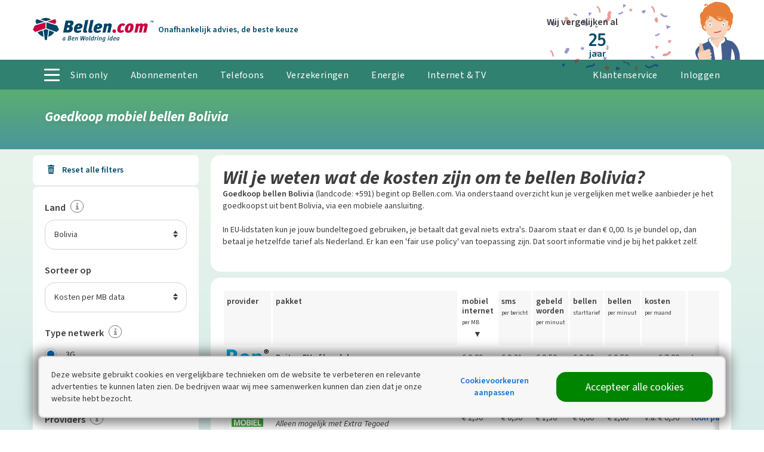

--- FILE ---
content_type: text/html; charset=utf-8
request_url: https://www.bellen.com/bellen-buitenland/vanuit-tarieven/bolivia
body_size: 48305
content:
<!doctype html>
<html lang="nl" class="no-js ">
<head>
<meta charset="utf-8" />
<meta http-equiv="X-UA-Compatible" content="IE=edge,chrome=1" />
<meta name="description" content="Goedkoop bellen vanuit Bolivia (landcode: +591)? Vergelijk met welke aanbieder je het goedkoopst belt vanuit Bolivia." />
<title>Goedkoop mobiel bellen  Bolivia</title>
<meta name="robots" content="index, follow" />
<meta http-equiv="x-ua-compatible" content="ie=edge">
<meta name="apple-mobile-web-app-title" content="Bellen.com">
<meta name="apple-mobile-web-app-capable" content="yes">
<meta name="mobile-web-app-capable" content="yes">
<meta name="viewport" content="width=device-width, initial-scale=1">
<meta property="og:url" content="https://www.bellen.com/bellen-buitenland/vanuit-tarieven/bolivia" />
<meta property="og:title" content="Goedkoop mobiel bellen  Bolivia - Bellen.com" />
<meta property="og:description" content="Goedkoop bellen vanuit Bolivia (landcode: +591)? Vergelijk met welke aanbieder je het goedkoopst belt vanuit Bolivia." />
<meta property="og:image" content="https://static2.bellen.com/sc/2026119-2-1/img/graphics/og-image.jpg" />
<link rel="canonical" href="https://www.bellen.com/bellen-buitenland/vanuit-tarieven/bolivia" />
<link href="https://static2.bellen.com/sc/2026119-2-1/bellen/js/basic.min.js" rel="preload" as="script" />
<link href="https://static2.bellen.com" rel="preconnect" crossorigin />
<link href="/Static/fonts/SourceSans3VF-Upright.woff2" rel="preload" as="font" crossorigin>
<link href="/Static/fonts/SourceSans3VF-Italic.woff2" rel="preload" as="font" crossorigin>
<link href="/Static/fonts/oxygen-v8-latin-700.woff2" rel="preload" as="font" crossorigin>
<style >@font-face{font-family:'Source Sans 3 VF';font-weight:400 600;font-style:normal;font-stretch:normal;src:url('/Static/fonts/SourceSans3VF-Upright.woff2') format('woff2'),url('/Static/fonts/SourceSans3VF-Upright.woff') format('woff')}@font-face{font-family:'Source Sans 3 VF';font-weight:400 700;font-style:italic;font-stretch:normal;src:url('/Static/fonts/SourceSans3VF-Italic.woff2') format('woff2'),url('/Static/fonts/SourceSans3VF-Italic.woff') format('woff')}@font-face{font-family:'Oxygen';font-style:normal;font-weight:700;font-display:swap;src:local('Oxygen Bold'),local('Oxygen-Bold'),url('/Static/fonts/oxygen-v8-latin-700.woff2') format('woff2'),url('/Static/fonts/oxygen-v8-latin-700.woff') format('woff')}</style>
<link href="https://www.googletagmanager.com" rel="preconnect" crossorigin />
<link href="https://www.google-analytics.com" rel="preconnect" crossorigin />
<link href="https://stats.g.doubleclick.net" rel="preconnect" crossorigin />
<link href="https://consent.cookieinfo.net" rel="preconnect" crossorigin />
<link rel="icon" href="/favicon.ico" sizes="any" />
<link rel="icon" href="/icon.svg" type="image/svg+xml" />
<link rel="apple-touch-icon" href="/apple-touch-icon.png" />
<meta name="theme-color" content="#30816F">
<script>
var iframedSite=!1,cdnLocation="https://static2.bellen.com/sc/2026119-2-1/bellen",consumentenbondSite=!1,cookiesAllowed=!0,showCookieLayer=!1,loadExtendedModules=!0,outclickLayer=!1</script>
<script>function _typeof(n){return(_typeof="function"==typeof Symbol&&"symbol"==typeof Symbol.iterator?function(n){return typeof n}:function(n){return n&&"function"==typeof Symbol&&n.constructor===Symbol&&n!==Symbol.prototype?"symbol":typeof n})(n)}!function(n,t,i){function l(n,t){return _typeof(n)===t}function s(n){return"function"!=typeof t.createElement?t.createElement(n):b?t.createElementNS.call(t,"http://www.w3.org/2000/svg",n):t.createElement.apply(t,arguments)}function et(n,i,r,u){var e,l,a,f,c="modernizr",h=s("div");if((f=t.body)||((f=s(b?"svg":"body")).fake=!0),parseInt(r,10))for(;r--;)(l=s("div")).id=u?u[r]:c+(r+1),h.appendChild(l);return(e=s("style")).type="text/css",e.id="s"+c,(f.fake?f:h).appendChild(e),f.appendChild(h),e.styleSheet?e.styleSheet.cssText=n:e.appendChild(t.createTextNode(n)),h.id=c,f.fake&&(f.style.background="",f.style.overflow="hidden",a=o.style.overflow,o.style.overflow="hidden",o.appendChild(f)),e=i(h,n),f.fake?(f.parentNode.removeChild(f),o.style.overflow=a,o.offsetHeight):h.parentNode.removeChild(h),!!e}function lt(n){return n.replace(/([A-Z])/g,function(n,t){return"-"+t.toLowerCase()}).replace(/^ms-/,"-ms-")}function yt(t,r){var u=t.length,f;if("CSS"in n&&"supports"in n.CSS){for(;u--;)if(n.CSS.supports(lt(t[u]),r))return!0;return!1}if("CSSSupportsRule"in n){for(f=[];u--;)f.push("("+lt(t[u])+":"+r+")");return et("@supports ("+(f=f.join(" or "))+") { #modernizr { position: absolute; } }",function(t){return"absolute"==(t=t,f=null,u="position","getComputedStyle"in n?(i=getComputedStyle.call(n,t,f),r=n.console,null!==i?u&&(i=i.getPropertyValue(u)):r&&r[r.error?"error":"log"].call(r,"getComputedStyle returning null, its possible modernizr test results are inaccurate")):i=!f&&t.currentStyle&&t.currentStyle[u],i);var f,u,i,r})}return i}function at(n,t,r,u,f){var h=n.charAt(0).toUpperCase()+n.slice(1),c=(n+" "+st.join(h+" ")+h).split(" "),it,y,rt,o,ut,k;if(l(t,"string")||l(t,"undefined")){var b=c,tt=t,a=u,v=f;if((v=!l(v,"undefined")&&v,!l(a,"undefined"))&&(c=yt(b,a),!l(c,"undefined")))return c;for(k=["modernizr","tspan","samp"];!e.style&&k.length;)it=!0,e.modElem=s(k.shift()),e.style=e.modElem.style;function d(){it&&(delete e.style,delete e.modElem)}for(rt=b.length,y=0;y<rt;y++)if(o=b[y],ut=e.style[o],~(""+o).indexOf("-")&&(o=o.replace(/([a-z])-([a-z])/g,function(n,t,i){return t+i.toUpperCase()}).replace(/^-/,"")),e.style[o]!==i){if(v||l(a,"undefined"))return d(),"pfx"!=tt||o;try{e.style[o]=a}catch(n){}if(e.style[o]!=ut)return d(),"pfx"!=tt||o}d()}else{var p,ft,et,g,w=(n+" "+ht.join(h+" ")+h).split(" "),nt=t,ot=r;for(p in w)if(w[p]in nt)return!1===ot?w[p]:l(g=nt[w[p]],"function")?(ft=g,et=ot||nt,function(){return ft.apply(et,arguments)}):g}return!1}function vt(n,t,r){return at(n,i,i,t,r)}var ut=[],v=[],f={_version:"3.6.0",_config:{classPrefix:"",enableClasses:!0,enableJSClass:!0,usePrefixes:!0},_q:[],on:function(n,t){var i=this;setTimeout(function(){t(i[n])},0)},addTest:function(n,t,i){v.push({name:n,fn:t,options:i})},addAsyncTest:function(n){v.push({name:null,fn:n})}},r=function(){},p,h,k,d,g,c,it,ct,a,w,rt,e,nt;r.prototype=f;(r=new r).addTest("localstorage",function(){var n="modernizr";try{return localStorage.setItem(n,n),localStorage.removeItem(n),!0}catch(n){return!1}});r.addTest("sessionstorage",function(){var n="modernizr";try{return sessionStorage.setItem(n,n),sessionStorage.removeItem(n),!0}catch(n){return!1}});var o=t.documentElement,b="svg"===o.nodeName.toLowerCase(),tt=f._config.usePrefixes?" -webkit- -moz- -o- -ms- ".split(" "):["",""];f._prefixes=tt;r.addTest("csspositionsticky",function(){var n="position:",t=s("a").style;return t.cssText=n+tt.join("sticky;"+n).slice(0,-n.length),-1!==t.position.indexOf("sticky")});r.addTest("placeholder","placeholder"in s("input")&&"placeholder"in s("textarea"));var u=s("input"),y="search tel url email datetime date month week time datetime-local number range color".split(" "),ft={};r.inputtypes=function(n){for(var r,s,f,h=n.length,e=0;e<h;e++)u.setAttribute("type",r=n[e]),(f="text"!==u.type&&"style"in u)&&(u.value="1)",u.style.cssText="position:absolute;visibility:hidden;",/^range$/.test(r)&&u.style.WebkitAppearance!==i?(o.appendChild(u),f=(s=t.defaultView).getComputedStyle&&"textfield"!==s.getComputedStyle(u,null).WebkitAppearance&&0!==u.offsetHeight,o.removeChild(u)):/^(search|tel)$/.test(r)||(f=/^(url|email)$/.test(r)?u.checkValidity&&!1===u.checkValidity():"1)"!=u.value)),ft[n[e]]=!!f;return ft}(y);var ot=f.testStyles=et,y=(r.addTest("hiddenscroll",function(){return ot("#modernizr {width:100px;height:100px;overflow:scroll}",function(n){return n.offsetWidth===n.clientWidth})}),r.addTest("touchevents",function(){var i,r;return"ontouchstart"in n||n.DocumentTouch&&t instanceof DocumentTouch?i=!0:(r=["@media (",tt.join("touch-enabled),("),"heartz",")","{#modernizr{top:9px;position:absolute}}"].join(""),ot(r,function(n){i=9===n.offsetTop})),i}),"Moz O ms Webkit"),st=f._config.usePrefixes?y.split(" "):[],ht=(f._cssomPrefixes=st,f._config.usePrefixes?y.toLowerCase().split(" "):[]);f._domPrefixes=ht;rt={elem:s("modernizr")};e=(r._q.push(function(){delete rt.elem}),{style:rt.elem.style});for(it in r._q.unshift(function(){delete e.style}),f.testAllProps=at,f.testAllProps=vt,r.addTest("cssanimations",vt("animationName","a",!0)),v)if(v.hasOwnProperty(it)){if(p=[],(h=v[it]).name&&(p.push(h.name.toLowerCase()),h.options)&&h.options.aliases&&h.options.aliases.length)for(k=0;k<h.options.aliases.length;k++)p.push(h.options.aliases[k].toLowerCase());for(d=l(h.fn,"function")?h.fn():h.fn,g=0;g<p.length;g++)1===(c=p[g].split(".")).length?r[c[0]]=d:(!r[c[0]]||r[c[0]]instanceof Boolean||(r[c[0]]=new Boolean(r[c[0]])),r[c[0]][c[1]]=d),ut.push((d?"":"no-")+c.join("-"))}for(y=ut,a=o.className,w=r._config.classPrefix||"",b&&(a=a.baseVal),r._config.enableJSClass&&(ct=new RegExp("(^|\\s)"+w+"no-js(\\s|$)"),a=a.replace(ct,"$1"+w+"js$2")),r._config.enableClasses&&(a+=" "+w+y.join(" "+w),b?o.className.baseVal=a:o.className=a),delete f.addTest,delete f.addAsyncTest,nt=0;nt<r._q.length;nt++)r._q[nt]();n.Modernizr=r}(window,document)</script>
<script>function onloadCSS(n,t){function i(){!r&&t&&(r=!0,t.call(n))}var r;n.addEventListener&&n.addEventListener("load",i);n.attachEvent&&n.attachEvent("onload",i);"isApplicationInstalled"in navigator&&"onloadcssdefined"in n&&n.onloadcssdefined(i)}!function(n){"use strict";function t(t,i,r){function o(n){for(var i=u.href,t=c.length;t--;)if(c[t].href===i)return n();setTimeout(function(){o(n)})}function s(){u.addEventListener&&u.removeEventListener("load",s);u.media=r||"all"}var h,e,f=n.document,u=f.createElement("link"),c=(e=i||(h=(f.body||f.getElementsByTagName("head")[0]).childNodes)[h.length-1],f.styleSheets);return u.rel="stylesheet",u.href=t,u.media="only x",function t(n){if(f.body)return n();setTimeout(function(){t(n)})}(function(){e.parentNode.insertBefore(u,i?e:e.nextSibling)}),u.addEventListener&&u.addEventListener("load",s),u.onloadcssdefined=o,o(s),u}"undefined"!=typeof exports?exports.loadCSS=t:n.loadCSS=t}("undefined"!=typeof global?global:this)</script><style id="inline-styles">@media screen and (max-width:63.9375em) and (max-width:46.9375em){.c-site__header-part--logo{width:150px;order:1}.c-site__header-part--helpdesk{flex-grow:1;text-align:right}.c-site__header-part--account{width:calc(50% - 150px/2)}}input[type=checkbox],input[type=radio],small{display:inline-block}svg:not(:root){overflow:hidden}p,ul{margin-top:0;margin-bottom:20px}html{font-family:sans-serif;box-sizing:border-box}aside,header,nav,section{display:block}[hidden]{display:none}a{background-color:transparent;-webkit-text-decoration-skip:objects;color:inherit}button,input,select{font:inherit;margin:0}button,input{overflow:visible}button,select{text-transform:none}[type=submit],button,html [type=button]{-webkit-appearance:button}[type=button]::-moz-focus-inner,[type=submit]::-moz-focus-inner,button::-moz-focus-inner{border-style:none;padding:0}[type=button]:-moz-focusring,[type=submit]:-moz-focusring,button:-moz-focusring{outline:ButtonText dotted 1px}[type=checkbox],[type=radio]{box-sizing:border-box;padding:0}[type=number]::-webkit-inner-spin-button,[type=number]::-webkit-outer-spin-button{height:auto}[type=search]{-webkit-appearance:textfield;outline-offset:-2px}[type=search]::-webkit-search-cancel-button,[type=search]::-webkit-search-decoration{-webkit-appearance:none}::-webkit-input-placeholder{opacity:.54;color:#767676}::-webkit-file-upload-button{-webkit-appearance:button;font:inherit}*,:after,:before{box-sizing:inherit}fieldset{border:0;margin:0;padding:0}h1,h4,h5,h6{margin:0}ul{padding-left:20px;list-style-type:disc}[type=button],[type=submit],button{box-sizing:border-box}[type=button],[type=submit],button{background:0 0;border:0;color:inherit;font:inherit;line-height:inherit;overflow:visible;padding:0;margin:0;-webkit-appearance:button;-moz-appearance:button;appearance:button}h1,img{font-style:italic}button::-moz-focus-inner,input::-moz-focus-inner{border:0;padding:0}button,fieldset,input,option,select{box-sizing:border-box;outline:0;font-family:"Source Sans 3 VF",sans-serif;vertical-align:top}input:invalid{box-shadow:none}input[type=email],input[type=number],input[type=password],input[type=search],input[type=text],select{-webkit-appearance:none;-moz-appearance:none;appearance:none}input[type=search]::-webkit-search-decoration{-webkit-appearance:none;appearance:none}input[type=checkbox],input[type=radio]{vertical-align:middle}input[type=number]{-moz-appearance:textfield}input[type=number]::-webkit-inner-spin-button,input[type=number]::-webkit-outer-spin-button{-webkit-appearance:none;appearance:none;margin:0}input:-webkit-autofill{-webkit-box-shadow:0 0 0 30px #fff inset}html{scrollbar-gutter:stable;scroll-padding-top:100px;font-size:1em;line-height:1.875;background-color:#fff;color:#3d3d3d;overflow-y:scroll;min-height:100%;-webkit-text-size-adjust:100%;-ms-text-size-adjust:100%;-moz-osx-font-smoothing:grayscale;-webkit-font-smoothing:antialiased}img{border-style:none;vertical-align:middle}img[height],img[width]{max-width:none}hr{box-sizing:content-box;height:0;overflow:visible;border:0;border-bottom:1px solid #d5d5d5}body{margin:0;font-family:"Source Sans 3 VF",sans-serif}b,h1,h4,h5,h6,strong{font-weight:700}h1{font-size:48px;font-size:3rem;line-height:50px;font-weight:700}@media screen and (max-width:46.9375em){h1{font-size:32px;font-size:2rem;line-height:35px}img[data-lazyload-src][height],img[data-lazyload-src][style*=height],img[src][height],img[src][style*=height]{height:auto!important;max-width:100%!important}}h4{font-size:23px;font-size:1.4375rem;line-height:30px;font-style:normal}h5{font-size:20px;font-size:1.25rem;line-height:30px;font-style:normal}h6{font-size:14px;font-size:.875rem;line-height:20px;font-style:normal}small{font-size:12px;font-size:.75rem;line-height:16px;font-style:normal}a,button{text-decoration:none}img{max-width:100%}button{text-align:inherit;margin:0;padding:0}label{display:block}.hamburger{position:absolute;display:none}input[type=email],input[type=number],input[type=password],input[type=search],input[type=text],select{font-size:14px;font-size:.875rem;line-height:20px;font-style:normal;background-color:#fff;border-radius:16px;border:1px solid #d5d5d5;color:#3d3d3d;padding:14px 15px;width:100%}@media screen and (max-width:46.9375em){input[type=email],input[type=number],input[type=password],input[type=search],input[type=text],select{font-size:16px;font-size:1rem;line-height:20px}.hamburger{display:block}}input[type=email]:-moz-read-only,input[type=number]:-moz-read-only,input[type=password]:-moz-read-only,input[type=search]:-moz-read-only,input[type=text]:-moz-read-only{background-color:#f7f7f7;box-shadow:none!important}::-moz-placeholder{color:#767676}input:-ms-input-placeholder{color:#767676}.hamburger{padding:13px 10px;font:inherit;color:inherit;text-transform:none;background-color:transparent;border:0;margin:0;overflow:visible;right:0;top:7px}.hamburger-box{width:22px;height:18px;display:inline-block;position:relative}.hamburger-inner{display:block;top:50%;margin-top:-2px}.hamburger-inner,.hamburger-inner::after,.hamburger-inner::before{width:22px;height:4px;background-color:#004a6b;border-radius:0;position:absolute}.hamburger-inner::after,.hamburger-inner::before{content:"";display:block}.hamburger-inner::before{top:-7px}.hamburger-inner::after{bottom:-7px}.layout{display:flex;list-style:none;margin:0 0 0 -20px;padding:0;flex-wrap:wrap}.o-container{margin-right:auto;position:relative;max-width:100%}.layout__item{display:inline-block;width:100%;padding-left:20px;font-size:16px;font-size:1rem}.layout--small{margin-left:-10px}.layout--small>.layout__item{padding-left:10px}.layout--flush{margin-left:0}.o-container{margin-left:auto}.layout--flush>.layout__item{padding-left:0}.layout--rev{flex-direction:row-reverse}.layout--middle{align-items:center}.layout--auto>.layout__item{flex-basis:content}.layout--flex{display:flex;align-items:stretch;flex-wrap:nowrap}@media screen and (max-width:46.9375em){.layout--flex{flex-wrap:wrap}.layout--flex__mobile{flex-wrap:nowrap}}.layout__item--flex-fill{flex-grow:1}.c-site__header-part{flex-basis:0}.layout__item--flex-center{align-self:center}.layout__item--order-1{order:-1}.o-container{width:83.75em;padding-left:20px;padding-right:20px}@media screen and (max-width:46.9375em){.o-container{padding-left:10px;padding-right:10px}}.o-list-base{padding:0;margin:0}@media screen and (min-width:75em),print{.o-container{width:75.625em}}@media screen and (min-width:90.0625em){.o-container{width:86.25em}}.o-list-base.layout{margin-left:-20px}.o-list-base>li{list-style:none}.o-list-links{margin:0;padding:0;list-style:none}.o-list-links>li{margin-bottom:10px}.o-list-links a{color:#1471d2;text-decoration:none}input[type=search].o-input--small{padding:8px 15px 10px}.o-select{position:relative}.o-select select{padding-right:30px}.o-select select::-ms-expand{display:none}.o-select__arrow{position:absolute;right:15px;top:50%;margin-top:-15px;z-index:1;height:30px;line-height:30px;width:25px;text-align:right}@keyframes o-toggle-grow{0%{display:block;opacity:0;transform:scaleY(0)}100%{opacity:1;transform:scaleY(1)}}.o-toggle__trigger-instant~.o-toggle__wrapper{display:none}.o-toggle__trigger-instant~.o-toggle__wrapper--inverse{display:block}.o-toggle__trigger~.o-toggle__wrapper{display:none;transform:scaleY(0);opacity:0}.o-toggle__trigger~.o-toggle__wrapper--inverse{display:block;transform:scaleY(1);transform-origin:top left;opacity:1;animation:.3s ease-in-out o-toggle-grow}.c-account-button-mobile{background-repeat:no-repeat;background-position:center center}.o-toggle__trigger:checked~.o-toggle__wrapper{display:block;transform:scaleY(1);transform-origin:top left;opacity:1;animation:.3s ease-in-out o-toggle-grow}.o-toggle__trigger:checked~.o-toggle__wrapper--inverse{display:none;transform:scaleY(0);opacity:0}:root{--account-loading-time:1500ms}.c-account-button-mobile{position:absolute;fill:#004a6b;right:70px;padding:0 10px;top:0;bottom:0}.c-account-button-mobile svg{height:100%}.c-account-profile__picture--navigation{background-color:#f7f7f7;background-repeat:no-repeat;overflow:hidden}.c-account-profile__picture--navigation{background-size:cover;background-position:center center;-webkit-clip-path:circle(13px at center);clip-path:circle(13px at center);height:27px;width:27px;display:inline-block;margin-top:2px;margin-right:5px}@media screen and (max-width:63.9375em){.c-account-profile__picture--navigation{margin-top:-2px}}@media screen and (max-width:48em){.c-account-profile__picture--navigation{display:none}}.c-account-profile__picture--navigation-sticky{display:inline-block!important;background-repeat:no-repeat;overflow:hidden;-webkit-clip-path:circle(20px at center);clip-path:circle(20px at center);height:41px;width:41px;background-position:center 2px;background-size:contain;margin-top:-2px;margin-right:15px;vertical-align:middle}.c-comparison-modal__arrow{background-repeat:no-repeat;content:""}.c-action-header{position:absolute;left:520px;right:330px;top:10px;text-align:center}@media screen and (min-width:75em),print{.c-action-header{padding-left:40px}.c-action-header__pw-arrow:before{content:"";background-image:url(https://static2.bellen.com/sc/2026119-2-1/img/icons/curly-pointer-down2.svg);background-repeat:no-repeat;background-size:contain;transform:scaleY(-1) rotate(110deg);display:block;position:absolute;transform-origin:bottom left;width:30px;height:70px;left:-20px;bottom:-17px;opacity:.5}}@media screen and (max-width:69em){.c-action-header{left:240px}.c-action-header+.c-bencom-label .c-bencom-label__ankeiler{display:none}}.c-action-header--be{left:490px}@media screen and (max-width:69em){.c-action-header--be{left:280px}}@media screen and (min-width:47em) and (max-width:74.9375em){.c-action-header{top:10px}.c-ben-woldring{margin-right:5px}}@media screen and (max-width:46.9375em){.c-account-profile__picture--navigation-sticky{margin-right:5px;background-repeat:no-repeat;background-position:center center;overflow:hidden;-webkit-clip-path:circle(10px at center);clip-path:circle(10px at center);height:21px;width:21px;background-size:contain}.c-action-header{right:90px;left:160px;top:7px}.c-ben-woldring{display:none}}@media screen and (min-width:90.0625em){.c-action-header{padding-left:120px}.c-action-header__pw-arrow:before{width:50px;height:90px;left:30px}}.c-ben-woldring{position:absolute;right:0;bottom:0;z-index:1;height:100px;max-height:100%;padding-top:3px}.c-button{border-radius:16px;text-align:center}.c-button{font-size:18px;font-size:1.125rem;line-height:20px;color:#fff;fill:#fff;display:inline-block;text-decoration:none;padding:15px 20px;background-color:#c11e42;position:relative;vertical-align:middle;transform:translateZ(0);backface-visibility:hidden;overflow:hidden;margin-bottom:20px}@media screen and (max-width:46.9375em){.c-button{display:block;width:100%}}.c-button::before{content:"";position:absolute;z-index:-1;top:0;left:0;right:0;bottom:0;background:#000;opacity:0;transform:scale(.5);transform-origin:50% 50%;border-radius:999em}.c-button--small{font-size:14px;font-size:.875rem;line-height:20px;font-style:normal;padding-top:10px;padding-bottom:10px;border-radius:8px}.c-button--support{background-color:#004a6b}.c-button--grey{color:#3d3d3d;background-color:#d5d5d5}.c-button--fullwidth{display:block;width:100%}.c-comparison-list--loading{min-height:2000px}.c-comparison-list-loader{display:none;position:sticky;height:0;z-index:1;top:20vh}@media screen and (max-width:46.9375em){.c-comparison-list-loader{padding:0 60px}}@media screen and (min-width:47em) and (max-width:74.9375em){.c-comparison-list-loader{transform:translateX(-50%)}}.c-comparison-list__results-not-visible{position:absolute;left:50%;margin-left:30px;display:none;bottom:0}@media screen and (min-width:47em),print{.c-comparison-list-loader{width:300px;left:50%}.c-comparison-modal__button-wrapper{min-height:102px}}.c-comparison-modal{bottom:0;position:fixed;width:100%;z-index:100}.c-comparison-modal.hidden{transform:translateY(calc(100% + 45px))}@media screen and (-ms-high-contrast:active),screen and (-ms-high-contrast:none){.c-comparison-modal.hidden{display:none}}.c-comparison-modal__wrapper{background-color:#f7f7f7}@media screen and (min-width:47em),print{.c-comparison-modal__button{position:absolute;top:50%;transform:translateY(-50%)}.c-comparison-modal__tab{margin-right:5px;padding-right:5px;padding-left:15px}.c-bencom-label{float:left;white-space:nowrap}}@media screen and (max-width:46.9375em){.c-comparison-modal__button-wrapper{position:absolute;bottom:10px}.c-comparison-modal__tab{font-size:14px;font-size:.875rem;line-height:20px;font-style:normal;padding:12px 4px 13px}.c-comparison-modal__packages{padding-bottom:60px}}.c-comparison-modal__open-close{background-color:rgba(48,129,111,.9);color:#fff;display:block;position:absolute;left:0;right:0;top:-45px;line-height:45px}.c-comparison-modal__number-of-packages{width:20px;height:20px;background-color:rgba(0,0,0,.5);border-radius:999em;display:inline-block}.c-comparison-modal__arrow{background-image:url(https://static2.bellen.com/sc/2026119-2-1/img/icons/arrow-up-white.svg);top:50%;transform:translateY(-50%);width:15px;height:8px;display:inline-block;margin-left:10px;position:absolute}@supports(grid-auto-rows:1px){.c-comparison-modal__packages{display:grid;grid-template-columns:1fr 1fr 1fr}@media screen and(max-width:46.9375em){.c-comparison-modal__packages{grid-gap:10px}}@media screen and(min-width:47em),print{.c-comparison-modal__packages{grid-gap:20px}}}.c-filter-section__checkbox~.c-filter-section__header::after{content:""}.c-cookiebanner{opacity:0;box-sizing:border-box;border-radius:8px;border:2px solid #d5d5d5;width:90%;box-shadow:-1px 1px 20px 8px rgba(0,0,0,.5);left:5%;bottom:20px;padding:20px;position:fixed;z-index:3000}@media screen and (max-width:74.9375em){.c-cookiebanner{width:calc(100% - 20px);left:10px;padding:10px}}@media screen and (min-width:75em){.c-cookiebanner{transform:translate(-50%,0);left:50%;max-width:1200px}}@keyframes grow{0%{display:block;opacity:0;transform:scaleY(0)}100%{opacity:1;transform:scaleY(1)}}.c-filter-section{background-color:#fff;margin-bottom:3px}@media screen and (min-width:75em),print{.c-filter-section{border-radius:8px}}.c-filter-section--translucent{background-color:rgba(255,255,255,.6);margin-bottom:5px}.c-filter-section--input,.c-filter-summary__remove-all{margin-bottom:10px}.c-filter-section--translucent .c-filter-section__checkbox~.c-filter-section__header::after{background-image:url(https://static2.bellen.com/sc/2026119-2-1/img/icons/add.svg);background-size:contain}.c-filter-section--translucent .c-filter-section__checkbox:checked~.c-filter-section__header::after{transform:rotate(405deg)}.c-filter-section--translucent .c-filter-section__header+.c-filter-section__body{border-top:none;padding-top:0}.c-filter-section--input{color:#fff;background-color:#30816f}.c-filter-section__heading{font-size:20px;font-size:1.25rem;line-height:30px;font-style:normal;font-weight:400}.c-filter-section__header{padding:15px 20px;position:relative}@media screen and (min-width:90.0625em){.c-filter-section__header{padding:15px 30px}}@media screen and (min-width:80em) and (max-width:89.9375em){.c-filter-section__header{padding:15px 20px}}.c-filter-section__header+.c-filter-section__body{border-top:1px solid #d5d5d5}.c-filter-section__body{padding:20px}@media screen and (min-width:90.0625em){.c-filter-section__body{padding-left:30px;padding-right:30px}}@media screen and (min-width:80em) and (max-width:89.9375em){.c-filter-section__body{padding-left:20px;padding-right:20px}}.c-filter-section__sub-heading{font-weight:700;font-size:16px;font-size:1rem;line-height:30px;font-style:normal;display:inline-block}.c-filter-section__checkbox~.c-filter-section__header::after{position:absolute;right:30px;width:16px;top:0;height:60px;background-image:url(https://static2.bellen.com/sc/2026119-2-1/img/icons/arrow-up.svg);background-position:center center;background-repeat:no-repeat;transform:scaleY(-1)}.c-filter-section__checkbox~.c-filter-section__body{display:none;transform:scaleY(0);opacity:0}.c-filter-section__checkbox:checked~.c-filter-section__header::after{transform:scaleY(1)}.c-filter-section__checkbox:checked~.c-filter-section__body{display:block;transform:scaleY(1);transform-origin:top left;opacity:1;animation:.3s ease-in-out grow}@media screen and (max-width:74.9375em){.c-filters,.c-filters-top-button{box-shadow:0 0 5px 5px rgba(0,0,0,.25);right:0;left:0}.c-filters{display:block;position:fixed;top:80px;height:calc(100vh - 80px);background:#e8f4eb;background:linear-gradient(to top,#e8f4eb 0,#d0e8ea 100vh,#d0e8ea 100%);z-index:5;transform:translateX(-100%);transform-origin:right top;opacity:0;overflow-y:scroll;-webkit-overflow-scrolling:touch;padding-left:0;max-width:420px}.c-filters__checkbox{position:absolute;top:0}.c-filters-top-button{position:fixed;z-index:6;height:80px;max-width:420px;opacity:0}.c-filters-top-button{top:0;transform:translateY(-150%)}}.c-filter-summary__remove-all{font-size:14px;font-size:.875rem;line-height:20px;font-style:normal;height:30px;background-color:#004a6b;border-radius:8px;color:#fff;display:inline-block;padding:5px 10px 5px 35px;margin-right:5px;vertical-align:top;position:relative}.c-filter-summary__remove-all .icon-trash{display:none}.c-filter-summary__remove-all:before{content:"";position:absolute;top:0;left:0;bottom:0;background-image:url(https://static2.bellen.com/sc/2026119-2-1/img/icons/cross-white.svg);background-repeat:no-repeat;background-size:12px;background-position:center center;vertical-align:middle;width:30px}@media screen and (max-width:46.9375em){.c-cookiebanner{bottom:10px}.c-filter-section__checkbox~.c-filter-section__header::after{right:10px}.c-filter-summary__remove-all:before{width:36px}}.c-inputfields__label{font-size:14px;font-size:.875rem;line-height:20px;font-style:normal}.c-inputfields__input--checkbox~.c-inputfields__label,.c-inputfields__input--radio~.c-inputfields__label{padding-left:35px;display:inline-block;position:relative}.c-inputfields__input--checkbox~.c-inputfields__label::before,.c-inputfields__input--radio~.c-inputfields__label::before{content:"";position:absolute;top:-1px;left:0;height:20px;width:20px;background-color:#fff;border:1px solid #d5d5d5}.c-inputfields__input--checkbox~.c-inputfields__label::after,.c-inputfields__input--radio~.c-inputfields__label::after{content:"";position:absolute;top:-1px;left:0;height:20px;width:20px;opacity:0;transform:scale(0)}.c-inputfields__input--checkbox~.c-inputfields__label--small::before{transform:scale(.7);border-color:#767676}.c-inputfields__input--checkbox~.c-inputfields__label--rangeslider{position:absolute;left:0;right:0;z-index:2;top:-6px;width:20px;height:20px;padding-left:0}.c-inputfields__input--radio:checked~.c-inputfields__label::after{opacity:1;transform:scale(1)}.c-inputfields__input--radio~.c-inputfields__label::before{border-radius:999em}.c-inputfields__input--radio~.c-inputfields__label::after{border-radius:999em;background-color:#1471d2}.c-inputfields__input--radio:checked~.c-inputfields__label::after{transform:scale(.6)}.c-icon-info{display:inline-block}.c-inputfields__input--checkbox~.c-inputfields__label::before{border-radius:4px}.c-inputfields__input--checkbox~.c-inputfields__label::after{background:url(https://static2.bellen.com/sc/2026119-2-1/img/icons/check-blue.svg) center center no-repeat}.c-helpdesk-icon-mobile{position:absolute;fill:#004a6b;right:45px;top:18px}.c-helpdesk-header-button{background-color:rgba(255,255,255,.1);border-radius:16px;display:flex!important;align-items:center;padding:10px 20px!important;white-space:nowrap}@media screen and (min-width:47em) and (max-width:74.9375em){.c-helpdesk-header-button{height:50px;padding:5px 10px!important}}.c-helpdesk-header-button__icon svg{display:block;width:30px;height:30px}@media screen and (max-width:46.9375em){.c-helpdesk-header-button{height:30px;padding:5px 10px!important;background-color:transparent}.c-helpdesk-header-button__icon svg{height:25px;width:25px}}.c-icon-info{height:11px;width:5px;background:url(https://static2.bellen.com/sc/2026119-2-1/img/icons/info.svg) center center no-repeat;margin-left:5px}.c-icon-info--border{border:1px solid #767676;border-radius:999em;padding:9px 10px 10px;margin-bottom:-3px}.c-main-navigation__hamburger:after,.c-main-navigation__hamburger:before{content:""}.c-bencom-25year,.c-list.blue-checkmark li{background-repeat:no-repeat}[data-lazyload-src]{opacity:0;font-size:12px;font-size:.75rem;line-height:16px;font-style:normal}.c-link{font-size:14px;font-size:.875rem;line-height:20px;font-style:normal;color:inherit;font-weight:700;display:inline-block}.c-link--cta{color:#1471d2}.c-link--underline{font-weight:400;text-decoration:underline}.c-list li{padding-left:30px;list-style:none;position:relative}.c-list.blue-checkmark{padding-left:0}.c-list.blue-checkmark li{background-image:url(https://static2.bellen.com/sc/2026119-2-1/img/icons/check-blue.svg);background-position:left 9px}.c-logo{position:relative}.c-logo{display:block}.c-bencom-label{position:absolute;top:50%;transform:translateY(-50%)}.c-bencom-label__logo{display:inline-block}@media screen and (min-width:47em),print{.c-bencom-label__logo{margin-right:5px}.c-main-navigation__list{white-space:nowrap}}.c-bencom-label__ankeiler{font-size:14px;font-size:.875rem;line-height:20px;font-style:normal;font-weight:700;display:inline-block;color:#004a6b}@media screen and (max-width:57.875em){.c-bencom-label__ankeiler{display:none}}.c-bencom-25year{font-size:14px;font-size:.875rem;line-height:20px;font-style:normal;z-index:1;color:#3d3d3d;fill:#004a6b;position:absolute;right:20px;top:7px;margin-right:100px;padding:20px 40px 20px 20px;background-image:url(https://static2.bellen.com/sc/2026119-2-1/img/graphics/confetti.svg);background-size:contain;background-position:right center}@media screen and (max-width:46.9375em){.c-bencom-25year{right:0;left:0;top:0;transform:translateX(-100%);margin-right:0;padding-right:0}}@keyframes logo-loader{0%,100%{opacity:1}50%{opacity:.5}}svg .c-logo{stroke:#fff}.c-logo__arrow{animation:1s infinite logo-loader;opacity:1;fill:#286f63}.c-logo__arrow--1{animation-delay:0}.c-logo__arrow--2{animation-delay:.1s}.c-logo__arrow--3{animation-delay:.2s}.c-logo__arrow--4{animation-delay:.3s}.c-logo__pole{fill:#767676;opacity:.7}.c-logo__bg{fill:#d5d5d5}.c-logo__bg{opacity:.7}.c-micro-form__update-usage{border-radius:8px;padding-left:5px;padding-right:0;display:block;width:100%;background-color:#286f63}.c-micro-form__button-arrow{transform:rotate(90deg);display:inline-block;text-align:center;fill:#fff}.c-main-navigation__list{list-style:none;margin:0;padding:0;font-size:0}.c-main-navigation__hamburger{display:inline-block;margin-right:15px;width:26px;position:relative;vertical-align:middle;margin-bottom:3px}.c-main-navigation__hamburger,.c-main-navigation__hamburger:after,.c-main-navigation__hamburger:before{height:3px;border-radius:4px;background-color:#fff}@media screen and (max-width:46.9375em){.c-main-navigation__hamburger{display:none}.c-main-navigation__hamburger,.c-main-navigation__hamburger:after,.c-main-navigation__hamburger:before{background-color:#004a6b}}.c-main-navigation__hamburger:after,.c-main-navigation__hamburger:before{position:absolute;left:0;right:0}.c-main-navigation__hamburger:before{top:-9px}.c-main-navigation__hamburger:after{bottom:-9px}@media screen and (min-width:47em) and (max-width:74.9375em){.c-main-navigation__hamburger{width:16px;margin-right:10px}.c-main-navigation__hamburger,.c-main-navigation__hamburger:after,.c-main-navigation__hamburger:before{height:2px}.c-main-navigation__hamburger:before{top:-7px}.c-main-navigation__hamburger:after{bottom:-7px}}.c-main-navigation__list-item{font-size:16px;font-size:1rem;line-height:30px;font-style:normal;color:#fff;letter-spacing:.4px;display:inline-block;height:50px;vertical-align:top}@media screen and (max-width:63.9375em){.c-main-navigation__list-item{font-size:14px;font-size:.875rem;line-height:24px;letter-spacing:0}}.c-main-navigation__list-item--sticky{font-size:16px;font-size:1rem;line-height:30px;font-style:normal;color:#fff;display:inline-block}.c-main-navigation__list-item--sticky a{text-decoration:none;font-weight:700;display:block;padding-top:0;padding-bottom:0}@media screen and (min-width:75em),print{.c-main-navigation__list-item--sticky a{height:60px;line-height:50px;margin-top:10px;padding-left:12px;padding-right:12px}}@media screen and (min-width:90.0625em){.c-main-navigation__list-item--sticky a{padding-left:15px;padding-right:15px}}@media screen and (min-width:47em) and (max-width:74.9375em){.c-main-navigation__list-item--sticky a{height:60px;line-height:50px;margin-top:10px;padding-left:12px;padding-right:12px}}@media screen and (max-width:46.9375em){.c-main-navigation__list-item--sticky a{height:45px;line-height:35px;margin-top:5px;padding-left:5px;padding-right:5px}}.c-main-navigation__list-item a{text-decoration:none;color:#004a6b;position:relative;height:50px;padding:11px 19px 9px;display:block}@media screen and (min-width:47em) and (max-width:74.9375em){.c-main-navigation__list-item a{padding:11px 14px 9px}}@media screen and (min-width:47em) and (max-width:46.9375em){.c-main-navigation__list-item a.c-main-navigation__current{padding-right:40px}}@media screen and (min-width:47em),print{.c-main-navigation__list-item--sticky{text-align:left}.c-main-navigation__list-item a{color:#fff}.c-main-navigation__list-item a.c-main-navigation__current{background-color:#286f63;text-decoration:none;font-weight:700}}@media screen and (max-width:63.9375em){.c-main-navigation__list-item a{padding:14px 8px 12px;font-weight:400}}.c-main-navigation__list-item-tab{border-radius:16px 16px 0 0}@media screen and (max-width:46.9375em){.c-main-navigation__list-item-tab{border-radius:8px 8px 0 0}.c-main-navigation{display:none;border-top:1px solid #004a6b;padding-top:70px;position:absolute;min-height:100vh;top:0;left:0;right:0;background-color:#fff;z-index:3;transform:translateX(-100%);transform-origin:right top;opacity:0;text-align:center}.c-main-navigation__list-item{font-size:23px;font-size:1.4375rem;line-height:30px;font-style:normal;display:block;padding:20px 0;height:auto}.c-main-navigation__list-item a{width:100%;display:block;padding:0;height:auto;font-size:23px;font-size:1.4375rem;line-height:30px;font-style:normal;font-weight:700}.c-subnavigation{position:absolute;min-height:100vh;height:100vh;padding-top:30px;top:0;overflow:hidden;z-index:3;left:0;right:0;background-color:#fff;transform:translateX(-100%) translateY(0);transform-origin:left center;opacity:0;display:block!important;white-space:wrap;font-size:16px;font-size:1rem;line-height:30px;font-style:normal}.c-site__header-part--logo img{max-width:100%!important}}.c-round-badge{width:3rem;height:3rem;line-height:3rem;border-radius:999em;text-align:center;border:3px solid #fff;font-weight:700;font-style:italic;box-sizing:content-box;font-size:1.5em}.c-round-badge--top-right{position:absolute;top:5px;right:15px}.c-site{position:relative}.c-site__header-sticky{background-color:rgba(40,111,99,.95);position:fixed;top:0;left:0;width:100dvw;z-index:6;will-change:transform;transform:translateY(-100%);opacity:0}.c-site__body{background-color:#f7f7f7}.c-site__header-part--account,.c-site__header-part--helpdesk{text-align:right}.c-site__header-part--logo{align-self:center}@media screen and (max-width:63.9375em){.c-site__header-part{flex-basis:auto}.c-site__header-part--logo{width:202px;order:3}.c-site__header-part--helpdesk{text-align:left;order:2;width:calc(50% - 202px/2)}.c-site__header-part--account{order:4;width:calc(50% - 202px/2)}}@media screen and (max-width:46.9375em){.c-site__header-inner{min-height:64px}}.c-site__header-inner--sticky{height:70px}@media screen and (min-width:47em),print{.c-site__header-inner{min-height:100px;padding-top:50px}.c-site__body--nav-offset{margin-top:50px}}.c-site__body--compare{background:#e8f4eb;background:linear-gradient(to bottom,#e8f4eb 0,#d0e8ea 100vh,#d0e8ea 100%)}@media screen and (max-width:74.9375em){.c-site__content{display:block;margin:0 auto;width:100%;max-width:870px}}.c-site__navigation{position:absolute;left:0;right:0}@media screen and (min-width:47em),print{.c-site__navigation{top:100px;height:50px;background-color:#30816f}}.c-spec{font-size:20px;font-size:1.25rem;line-height:28px;font-family:Oxygen,sans-serif;font-style:normal}@media screen and (max-width:46.9375em){.c-site__header-inner--sticky{height:50px}.c-site__navigation{top:64px;height:0}.c-spec{font-size:14px;font-size:.875rem;line-height:20px}}.c-spec--amount{font-size:28px;font-size:1.75rem;line-height:28px}@media screen and (max-width:46.9375em){.c-spec--amount{font-size:16px;font-size:1rem;line-height:20px}}.c-tooltip{display:none}.c-tag--green{color:#008500;background-color:#f1faf1}.c-autocomplete{display:none;position:relative}.c-autocomplete__loader{position:absolute;width:260px;height:100px;z-index:999}.c-autocomplete__list{z-index:998;position:absolute;width:260px;min-height:0;max-height:250px;background-color:#fff;padding:0;margin-top:-1px;border:1px solid #d5d5d5}.c-autocomplete__list--overflow{overflow-y:scroll;-webkit-overflow-scrolling:touch}.rangeSlider{padding-left:40px;position:relative}.c-inputfields__input--checkbox~.sliderWrap{opacity:.5;filter:grayscale(100%);margin-top:15px}.c-inputfields__input--checkbox~.rangeWrap{margin-bottom:0}.rangeWrap{text-align:center;position:relative}.rangemax,.rangemin{font-size:12px;font-size:.75rem;line-height:16px;font-style:normal;color:#767676;white-space:nowrap}.rangemin{float:left}.rangemax{float:right}.mr{margin-right:20px!important}.ml{margin-left:20px!important}.c-usage-input__unlimited{padding:26px 10px 10px;margin-top:-16px;background-color:rgba(255,255,255,.1);border-radius:0 0 16px 16px;display:flex;align-items:center}.mb{margin-bottom:20px!important}.rangeWrap::after{content:"";display:table;clear:both}.u-1\/1{width:100%!important}.u-1\/2{width:50%!important;flex:none!important}.u-1\/4{flex:none!important}.u-1\/4{width:25%!important}@media screen and (max-width:46.9375em){.u-1\/1-palm{width:100%!important}.u-1\/2-palm{width:50%!important;flex:none!important}.u-1\/3-palm{width:33.3333333333%!important;flex:none!important}}@media screen and (min-width:47em) and (max-width:74.9375em){.u-1\/2-lap{width:50%!important;flex:none!important}.u-3\/4-lap{width:75%!important;flex:none!important}.u-1\/5-lap{width:20%!important;flex:none!important}}@media screen and (min-width:47em),print{.u-1\/2-default{width:50%!important;flex:none!important}.u-1\/3-default{width:33.3333333333%!important;flex:none!important}.u-1\/4-default{width:25%!important;flex:none!important}.u-3\/4-default{width:75%!important;flex:none!important}.u-1\/5-default{width:20%!important;flex:none!important}}.m{margin:20px!important}.mr--{margin-right:5px!important}.ml--{margin-left:5px!important}.mt--{margin-top:5px!important}.mb--{margin-bottom:5px!important}.mh-,.mr-{margin-right:10px!important}.mh-,.ml-{margin-left:10px!important}.mb-{margin-bottom:10px!important}.mr\+{margin-right:40px!important}.mb0{margin-bottom:0!important}.p{padding:20px!important}.pt{padding-top:20px!important}.pl{padding-left:20px!important}.ph{padding-right:20px!important;padding-left:20px!important}.ph--{padding-right:5px!important}.ph--{padding-left:5px!important}.pv--{padding-top:5px!important}.pb--,.pv--{padding-bottom:5px!important}.pt-,.pv-{padding-top:10px!important}.pb-,.pv-{padding-bottom:10px!important}.pt\+{padding-top:40px!important}.ph\+\+{padding-right:80px!important}.ph\+\+{padding-left:80px!important}.ph0{padding-right:0!important}.ph0{padding-left:0!important}.pv0{padding-top:0!important}.pv0{padding-bottom:0!important}@media screen and (min-width:47em) and (max-width:74.9375em){.lap-ml{margin-left:20px!important}}@media screen and (min-width:47em),print{.default-ml{margin-left:20px!important}.default-mb{margin-bottom:20px!important}}@media screen and (max-width:74.9375em){.u-1\/1-portable{width:100%!important}.u-1\/2-portable{width:50%!important;flex:none!important}.portable-mb{margin-bottom:20px!important}}@media screen and (min-width:75em),print{.u-1\/4-desk{width:25%!important;flex:none!important}.u-3\/4-desk{width:75%!important;flex:none!important}.u-1\/10-desk{width:10%!important;flex:none!important}.u-4\/10-desk{width:40%!important;flex:none!important}.desk-mb--{margin-bottom:5px!important}.desk-pr{padding-right:20px!important}.desk-pl{padding-left:20px!important}}@media screen and (max-width:46.9375em){.palm-mr--{margin-right:5px!important}.palm-mt--{margin-top:5px!important}.palm-m--{margin:5px!important}.palm-mb-{margin-bottom:10px!important}}@media screen and (max-width:74.9375em){.portable-mb-{margin-bottom:10px!important}}@media screen and (min-width:47em),print{.default-mr-{margin-right:10px!important}.default-mt-{margin-top:10px!important}.default-mb-{margin-bottom:10px!important}.default-ph{padding-right:20px!important}.default-ph{padding-left:20px!important}.default-pv{padding-top:20px!important}.default-pv{padding-bottom:20px!important}.default-p{padding:20px!important}}@media screen and (min-width:90.0625em){.desk-wide-pl{padding-left:20px!important}.desk-wide-pt{padding-top:20px!important}}@media screen and (min-width:75em),print{.desk-pl--{padding-left:5px!important}}@media screen and (max-width:46.9375em){.palm-mb0{margin-bottom:0!important}.palm-m0{margin:0!important}.palm-ph--{padding-right:5px!important}.palm-ph--{padding-left:5px!important}.palm-pt--{padding-top:5px!important}.palm-pb--{padding-bottom:5px!important}.palm-ph-{padding-right:10px!important}.palm-ph-{padding-left:10px!important}.palm-pt-,.palm-pv-{padding-top:10px!important}.palm-pb-,.palm-pv-{padding-bottom:10px!important}.palm-p-{padding:10px!important}}@media screen and (min-width:47em) and (max-width:74.9375em){.lap-pl-{padding-left:10px!important}}@media screen and (max-width:74.9375em){.portable-ph-{padding-right:10px!important}.portable-ph-{padding-left:10px!important}.portable-pv-{padding-top:10px!important}.portable-pv-{padding-bottom:10px!important}}@media screen and (min-width:75em),print{.desk-pl\+{padding-left:40px!important}}.u-flex--vertical-center{display:flex;align-items:center}.u-block--vertical-center{position:absolute;top:50%;transform:translateY(-50%)}.u-vertical-align--middle{vertical-align:middle}.u-vertical-align--top{vertical-align:top}.u-text-align--right{text-align:right}.u-text-align--center{text-align:center}.u-float--right{float:right}.u-perfect-square{aspect-ratio:1/1}.u-border{border:1px solid #d5d5d5}.u-border--bottom{border-bottom:1px solid #d5d5d5}@media screen and (max-width:46.9375em){.u-palm-text-align--center{text-align:center}.u-palm-float--none{float:none}}.u-border-radius{border-radius:16px}.u-border-radius-{border-radius:8px}.u-border-radius--bottom{border-top-left-radius:0;border-top-right-radius:0}.u-text-color-grey{color:#767676}.u-text-color-grey--dark{color:#3d3d3d}.u-text-color-white{color:#fff}.u-bg-color-grey--x-light{background-color:#f7f7f7}.u-bg-color-white{background-color:#fff}.u-text-color-black{color:#000}.u-text-color-brand--support{color:#004a6b}.u-bg-color-brand--cta{background-color:#1471d2}.u-text-color-status--green{color:#008500}.u-bg-color-status--marked{background-color:#ffed9e}.u-gradient1{background:#5bae71;background:linear-gradient(to bottom,#5bae71 0,#4b969a 100%)}.u-bg-color-white--translucent--90{background-color:rgba(255,255,255,.9)}.u-display--inline-block{display:inline-block}.u-display--block{display:block}.u-display--none{display:none}.u-display--flex{display:flex}.u-display--touchevents{display:none}@media screen and (max-width:46.9375em){.u-palm-display--block{display:block!important}.u-palm-display--none{display:none!important}}@media screen and (min-width:47em) and (max-width:74.9375em){.lap-ph0{padding-right:0!important}.lap-ph0{padding-left:0!important}.u-lap-display--none{display:none!important}}@media screen and (min-width:47em),print{.default-pv-{padding-top:10px!important}.default-pv-{padding-bottom:10px!important}.default-pv\+{padding-top:40px!important}.default-pv\+{padding-bottom:40px!important}.default-pb\+\+{padding-bottom:80px!important}.u-default-display--inline{display:inline!important}.u-default-display--none{display:none!important}}@media screen and (max-width:74.9375em){.u-portable-display--none{display:none!important}}.u-position--relative{position:relative}.u-position--absolute{position:absolute}.u-dropshadow{box-shadow:0 5px 25px 0 rgba(0,0,0,.2)}.u-dropshadow--hover{position:relative;transform-origin:top left;color:#3d3d3d}.u-dropshadow--hover::after{content:"";position:absolute;top:0;right:0;bottom:0;left:0;opacity:0;box-shadow:0 0 10px 0 rgba(0,0,0,.3);border-radius:inherit}.u-text-shadow{text-shadow:0 2px 10px rgba(0,0,0,.1)}svg{fill:currentColor}svg .u-svg-fill{fill:inherit}.u-svg-block svg{display:block}.delta,.epsilon{line-height:30px}.default-font-size,.delta,.epsilon,.small,.zeta{font-style:normal}.delta{font-size:23px;font-size:1.4375rem}.epsilon{font-size:20px;font-size:1.25rem}.zeta{font-size:14px;font-size:.875rem;line-height:20px}.default-font-size{font-size:16px;font-size:1rem;line-height:30px}.small{font-size:12px;font-size:.75rem;line-height:16px}.u-base-line-height{line-height:1.2!important}@media screen and (max-width:46.9375em){.u-dropshadow--hover::after{box-shadow:0 0 20px 0 rgba(0,0,0,.2)}.palm-default-font-size{font-size:16px;font-size:1rem;line-height:30px;font-style:normal}}.u-weight--normal{font-weight:400}.u-weight--bold{font-weight:700}.u-font-style--italic{font-style:italic}.u-text-decoration--dashed-underline{-webkit-text-decoration-line:underline;text-decoration-line:underline;-webkit-text-decoration-style:dashed;text-decoration-style:dashed;text-underline-offset:.2rem;text-decoration-thickness:from-font}.u-overflow--ellipsis{width:100%;white-space:nowrap;overflow:hidden;text-overflow:ellipsis}.u-white-space--nowrap{white-space:nowrap}@media screen and (min-width:75em),print{.u-desk-text-align--left{text-align:left}.u-desk-display--none{display:none!important}.u-desk-visuallyhidden{border:0!important;clip:rect(0 0 0 0)!important;height:1px!important;margin:-1px!important;overflow:hidden!important;padding:0!important;position:absolute!important;width:1px!important}}@media screen and (min-width:47em),print{.u-default-visuallyhidden{border:0!important;clip:rect(0 0 0 0)!important;height:1px!important;margin:-1px!important;overflow:hidden!important;padding:0!important;position:absolute!important;width:1px!important}}.c-inputfields__input--checkbox,.c-inputfields__input--radio,.u-visuallyhidden,html.no-js .u-js-visible{border:0!important;clip:rect(0 0 0 0)!important;height:1px!important;margin:-1px!important;overflow:hidden!important;padding:0!important;position:absolute!important;width:1px!important}@media screen and (max-width:46.9375em){.u-palm-visuallyhidden{border:0!important;clip:rect(0 0 0 0)!important;height:1px!important;margin:-1px!important;overflow:hidden!important;padding:0!important;position:absolute!important;width:1px!important}}.u-clearfix{display:flow-root}.u-clearfix::after{content:"";display:table;clear:both}</style>
<script id="loadcss">
var inlineStyles=loadCSS("https://static2.bellen.com/sc/2026119-2-1/bellen/css/styles.min.css",document.getElementById("loadcss"));onloadCSS(inlineStyles,function(){var n=new Date;n.setDate(n.getDate()+14);document.cookie="cdnversion=2026119-2-1; expires="+n+";";document.getElementById("inline-styles")&&(document.getElementById("inline-styles").innerHTML="")});
</script>
<noscript><link rel="stylesheet" href="https://static2.bellen.com/sc/2026119-2-1/bellen/css/styles.min.css" lazyload /></noscript>
</head>
<body>
<script>
function GAClick(n,t,i,r,u){dataLayer.push({event:"trackTrans",transactionId:Math.floor(Math.random()*Date.now()),transactionAffiliation:n,transactionTotal:1,transactionProducts:[{sku:i,name:t,category:r,price:1,quantity:1}],sessionId:"4c361028-8ae0-46c3-a913-04f16831a2f2",deviceColor:u});dataLayer.push({deviceColor:undefined})}dataLayer=[]</script>
<!-- Google Tag Manager -->
<noscript><iframe src="//www.googletagmanager.com/ns.html?id=GTM-N6HDT7" height="0" width="0" style="display:none;visibility:hidden"></iframe></noscript>
<script>
if(cookiesAllowed)(function(n,t,i,r,u){n[r]=n[r]||[];n[r].push({"gtm.start":(new Date).getTime(),event:"gtm.js"});var e=t.getElementsByTagName(i)[0],f=t.createElement(i),o=r!="dataLayer"?"&l="+r:"";f.async=!0;f.src="//www.googletagmanager.com/gtm.js?id="+u+o;e.parentNode.insertBefore(f,e)})(window,document,"script","dataLayer","GTM-N6HDT7");else{var _gaq=_gaq||[];_gaq.push(["_setAccount","UA-3732061-5"]);_gaq.push(["_gat._forceSSL"]);_gaq.push(["_gat._anonymizeIp"]);_gaq.push(["_trackPageview"]),function(){var n=document.createElement("script"),t;n.type="text/javascript";n.async=!0;n.src=("https:"==document.location.protocol?"https://ssl":"http://www")+".google-analytics.com/ga.js";t=document.getElementsByTagName("script")[0];t.parentNode.insertBefore(n,t)}()}
</script>
<!-- End Google Tag Manager -->
<section class="c-site">
<header class="js-site-header c-site__header c-site__header-sticky">
<div class="o-container">
<div class="layout layout--flush layout--flex c-site__header-inner--sticky">
<div class="layout__item c-site__header-part c-site__header-part--logo">
<a href="#top" class="js-smooth-scroll">
<img src="https://static2.bellen.com/sc/2026119-2-1/img/logos/logo-internal/logo-bellen-white.svg" alt="Logo Bellen" width="200" />
</a>
</div>
<div class="layout__item c-site__header-part c-site__header-part--avatar u-default-display--none">
<img src="https://static2.bellen.com/sc/2026119-2-1/img/graphics/ben-thumbsup.svg" title="Oprichter Ben Woldring" />
</div>
<div class="layout__item layout__item--flex-center c-site__header-part desk-pl+ small u-portable-display--none">
<div class="js-tooltip-trigger u-border-radius u-bg-color-white--translucent--90 ph pv--" data-tooltip-side="bottom">
<small class="u-font-style--italic u-weight--bold u-text-color-grey--dark">Van de makers van</small>
<img src="https://static2.bellen.com/sc/2026119-2-1/img/logos/logo-internal/logo-gaslicht-bare.svg" alt="Logo Gaslicht" width="100" class="u-display--block" />
</div>
<div class="c-tooltip">
Wellicht ken je ons al van energievergelijkingssite <strong>Gaslicht.com</strong>?<br />
Op bellen.com helpen we jou ook te besparen op je telefoons en abonnementen!
</div>
</div>
<div class="layout__item layout__item--flex-center c-site__header-part--helpdesk">
<button type="button" class="js-tooltip-account c-main-navigation__list-item-tab ph0 u-display--inline-block u-hover-text-decoration--none u-text-color-white pb- default-mt- palm-mt-- palm-pt--" data-subnavigation="#nav-helpdesk" data-tooltip-trigger="click" title="Helpdesk">
<div class="c-helpdesk-header-button">
<div class="c-helpdesk-header-button__icon default-mr-"><svg width="18" height="19" viewBox="0 0 18 19" xmlns="http://www.w3.org/2000/svg"><path d="M11.543 10.414c.102 0 .482.172 1.143.516.66.343 1.01.55 1.048.62a.5.5 0 0 1 .024.177c0 .257-.067.554-.2.89-.124.305-.402.56-.831.768-.43.207-.829.31-1.196.31-.445 0-1.187-.242-2.226-.726a6.688 6.688 0 0 1-1.992-1.383c-.563-.57-1.141-1.293-1.735-2.168-.562-.836-.84-1.594-.832-2.273V7.05c.024-.711.313-1.328.867-1.852a.887.887 0 0 1 .61-.258c.047 0 .117.006.21.018.094.012.169.018.223.018.149 0 .252.025.31.076.06.05.12.158.182.322.063.156.192.5.387 1.031.195.532.293.824.293.88 0 .163-.135.388-.404.673-.27.285-.404.467-.404.545 0 .055.02.113.058.176.266.57.664 1.105 1.195 1.605.438.414 1.028.809 1.77 1.184a.52.52 0 0 0 .258.082c.117 0 .328-.19.633-.569.304-.378.507-.568.609-.568zm-2.379 6.211c.992 0 1.943-.195 2.854-.586a7.421 7.421 0 0 0 2.35-1.57 7.421 7.421 0 0 0 1.57-2.35 7.17 7.17 0 0 0 .585-2.853 7.17 7.17 0 0 0-.585-2.854 7.421 7.421 0 0 0-1.57-2.35 7.421 7.421 0 0 0-2.35-1.57 7.162 7.162 0 0 0-2.854-.586 7.17 7.17 0 0 0-2.853.586c-.91.39-1.694.914-2.35 1.57a7.421 7.421 0 0 0-1.57 2.35 7.162 7.162 0 0 0-.586 2.854c0 1.586.468 3.023 1.406 4.312l-.926 2.73 2.836-.902a7.206 7.206 0 0 0 4.043 1.219zm0-16.195c1.195 0 2.338.234 3.428.703A8.924 8.924 0 0 1 15.41 3.02a8.924 8.924 0 0 1 1.887 2.818A8.586 8.586 0 0 1 18 9.266a8.586 8.586 0 0 1-.703 3.427 8.924 8.924 0 0 1-1.887 2.819 8.924 8.924 0 0 1-2.818 1.886 8.586 8.586 0 0 1-3.428.704A8.7 8.7 0 0 1 4.887 17L0 18.57l1.594-4.746A8.625 8.625 0 0 1 .328 9.266a8.58 8.58 0 0 1 .703-3.428A8.924 8.924 0 0 1 2.918 3.02a8.924 8.924 0 0 1 2.818-1.887A8.586 8.586 0 0 1 9.164.43z" fill="#43d854" class="u-svg-fill" fill-rule="evenodd"/></svg></div>
<div class="u-base-line-height u-palm-display--none">
<strong>Hulp nodig?</strong>
</div>
</div>
</button>
<section id="nav-helpdesk" class="c-tooltip c-subnavigation">
<div class="default-p palm-p- mh-" style="width: 320px">
<div class="epsilon mb- u-weight--bold">Heb je een vraag?</div>
<ul class="o-list-links zeta u-weight--bold mb">
<li class="layout layout--small"><span class="layout__item u-1/4 zeta">Telefoon:</span><span class="layout__item u-1/2 zeta"><a href="tel:0850450090" class="">085 - 0450090</a></span></li>
<li class="layout layout--small"><span class="layout__item u-1/4 zeta">E-mail:</span><span class="layout__item u-1/2 zeta"><a href="mailto:info@bellen.com" class="">info@bellen.com</a></span></li>
</ul>
<ul class="o-list-links zeta u-weight--bold">
<li><a href="/veelgestelde-vragen">Veelgestelde vragen</a></li>
<li><a href="/zoeken">Zoeken op de site</a></li>
<li><a href="/contact">Contactmogelijkheden</a></li>
</ul>
</div>
</section>
</div>
<div class="layout__item c-site__header-part c-site__header-part--account u-palm-display--none">
<div class="c-main-navigation__list-item--sticky desk-wide-pl desk-pl lap-pl-">
<a href="https://account.bellen.com/login" rel="nofollow" data-subnavigation="#nav-account" class="js-tooltip-account u-white-space--nowrap c-main-navigation__list-item-tab desk-pr" data-tooltip-trigger="click">
<span style="background-image: url(https://static2.bellen.com/sc/2026119-2-1/img/graphics/ben-avatar.svg)" class="c-account-profile__picture--navigation c-account-profile__picture--navigation-sticky"></span>
<span class="u-display--inline-block u-vertical-align--top">Inloggen</span>
</a>
</div>
</div>
</div>
</div>
</header>
<header class="c-site__header">
<div class="o-container palm-ph- u-clearfix c-site__header-inner">
<section class="c-bencom-label">
<a href="/" class="c-bencom-label__logo palm-m-- "><img src="https://static2.bellen.com/sc/2026119-2-1/img/logos/logo-internal/logo-bellen.svg" alt="Logo Bellen.com" /></a>
<div class="c-bencom-label__ankeiler u-palm-visuallyhidden">Onafhankelijk advies, de beste keuze</div>
</section>
<img src="https://static2.bellen.com/sc/2026119-2-1/img/graphics/ben-thumbsup.svg" alt="Ben Woldring" class="c-ben-woldring u-position--absolute mr-- u-palm-display--none" title="Oprichter Ben Woldring" />
<button type="button" class="u-default-visuallyhidden c-helpdesk-icon-mobile c-tooltip-trigger js-tooltip-trigger" data-tooltip-content=".js-helpdesk-content" title="Helpdesk"><svg width="15" height="15" viewBox="0 0 15 15" xmlns="http://www.w3.org/2000/svg"><path d="M14.143 12.027c0 .18-.034.417-.1.708a3.99 3.99 0 0 1-.212.688c-.14.335-.549.69-1.225 1.065-.63.341-1.252.512-1.868.512-.181 0-.357-.012-.528-.035a4.342 4.342 0 0 1-.577-.126 8.188 8.188 0 0 1-.477-.145c-.104-.037-.29-.106-.558-.206-.268-.1-.432-.161-.492-.181a9.097 9.097 0 0 1-1.758-.834c-.857-.529-1.743-1.25-2.657-2.164-.914-.914-1.635-1.8-2.164-2.657a9.097 9.097 0 0 1-.834-1.758c-.02-.06-.08-.224-.18-.492-.101-.268-.17-.454-.207-.558a8.188 8.188 0 0 1-.145-.477 4.342 4.342 0 0 1-.126-.577A3.875 3.875 0 0 1 0 4.262c0-.616.17-1.239.512-1.868.375-.676.73-1.085 1.065-1.225a3.99 3.99 0 0 1 .688-.211c.291-.067.527-.1.708-.1.094 0 .164.01.211.03.12.04.298.294.533.763.073.127.174.308.3.542.128.234.245.447.352.638.108.19.211.37.312.537l.176.251c.097.141.169.26.216.357.046.097.07.193.07.286 0 .134-.096.302-.286.503-.191.2-.399.385-.623.552a6.05 6.05 0 0 0-.623.532c-.19.188-.286.342-.286.462 0 .06.017.136.05.226s.062.16.085.206c.024.047.07.128.141.241l.116.191a10.498 10.498 0 0 0 1.747 2.36c.657.657 1.443 1.24 2.36 1.748.014.007.078.046.192.116.113.07.194.117.24.14.048.024.116.053.207.086.09.033.165.05.226.05.12 0 .274-.095.462-.286a6.05 6.05 0 0 0 .532-.623c.167-.224.352-.432.552-.623.201-.19.369-.286.503-.286.093 0 .189.024.286.07.097.047.216.12.357.216.14.098.224.156.25.176a27.897 27.897 0 0 0 1.176.663c.234.127.415.228.542.301.47.235.724.412.764.533.02.047.03.117.03.21z" fill="#419BF9" class="u-svg-fill" fill-rule="evenodd"/></svg><span class="u-visuallyhidden">Contact</span></button>
<a href="https://account.bellen.com/login" rel="nofollow" class="u-default-visuallyhidden c-account-button-mobile" title="Mijn Bencompare"><svg xmlns="http://www.w3.org/2000/svg" viewBox="0 0 512 512" width="15" height="15"><path class="u-svg-fill" d="M437.02 330.98c-27.883-27.882-61.071-48.523-97.281-61.018C378.521 243.251 404 198.548 404 148 404 66.393 337.607 0 256 0S108 66.393 108 148c0 50.548 25.479 95.251 64.262 121.962-36.21 12.495-69.398 33.136-97.281 61.018C26.629 379.333 0 443.62 0 512h40c0-119.103 96.897-216 216-216s216 96.897 216 216h40c0-68.38-26.629-132.667-74.98-181.02zM256 256c-59.551 0-108-48.448-108-108S196.449 40 256 40s108 48.448 108 108-48.449 108-108 108z"/></svg><span class="u-visuallyhidden">Inloggen</span></a>
<button class="hamburger hamburger--squeeze" type="button" aria-label="Menu">
<span class="hamburger-box">
<span class="hamburger-inner"></span>
</span>
</button>
<a href="/uitleg/17971" rel="noopener nofollow" class="js-popup c-bencom-25year">
<div class="layout layout--auto layout--middle u-weight--bold">
<div class="layout__item pb--">
Wij vergelijken al
</div>
<div class="layout__item u-text-color-brand--support u-base-line-height">
<div class="u-text-align--center c-spec c-spec--amount">25</div>
<div class="u-text-align--center u-base-line-height">jaar</div>
</div>
</div>
</a>
</div>
<nav class="u-visuallyhidden">
<div class="delta u-weight--bold">Spring snel naar:</div>
<ul>
<li><a href="#navigation" title="">Navigatie</a></li>
<li><a href="#main" title="">Inhoud</a></li>
</ul>
</nav>
<script type="application/ld+json">
{"@context":"https://schema.org","@type":"BreadcrumbList","itemListElement":[{"@type":"ListItem","item":{"@type":"ListItem","@id":"https://www.bellen.com/","name":"Home"},"position":1},{"@type":"ListItem","item":{"@type":"ListItem","@id":"https://www.bellen.com/bellen-buitenland/vanuit-tarieven","name":"Bellen in het buitenland"},"position":2},{"@type":"ListItem","item":{"@type":"ListItem","@id":"https://www.bellen.com/bellen-buitenland/vanuit-tarieven/bolivia","name":"Bolivia"},"position":3}]}
</script>
</header>
<section class="c-site__body c-site__body--nav-offset c-site__body--hasbreadcrumbs">
<div class="u-gradient1 default-pv palm-pv-">
<div class="o-container u-text-color-white">
<div class="default-pv-">
<h1 class="delta u-font-style--italic palm-default-font-size u-text-shadow default-mb- desk-pl">Goedkoop mobiel bellen  Bolivia</h1>
</div>
</div>
</div>
<div class="c-site__body--compare palm-pb--">
<div class="o-container pt- desk-wide-pt">
<div class="layout layout--rev">
<input type="checkbox" id="filtersection-mobile" class="c-filters__checkbox u-visuallyhidden" data-disabled="disabled" />
<section class="layout__item u-3/4-desk u-1/1-portable c-site__content js-results-wrapper">
<div class="u-desk-visuallyhidden portable-mb-">
<label for="filtersection-mobile" class="c-button c-button--support mb0">
<h5 class="u-weight--normal">
Jouw gegevens en filters <img src="https://static2.bellen.com/sc/2026119-2-1/img/icons/settings.svg" class="ml-" />
</h5>
</label>
</div>
<div class="u-bg-color-white u-border-radius p zeta mb-">
<!-- ContentId: 12034 --> <h2>Wil je weten wat de kosten zijn om te bellen Bolivia?</h2>
<p><strong>Goedkoop bellen Bolivia</strong> (landcode: +591) begint op Bellen.com. Via onderstaand overzicht kun je vergelijken met welke aanbieder je het goedkoopst uit bent Bolivia, via een mobiele aansluiting.</p>
<p>In EU-lidstaten kun je jouw bundeltegoed gebruiken, je betaalt dat geval niets extra&#39;s. Daarom staat er dan &euro; 0,00. Is je bundel op, dan betaal&nbsp;je hetzelfde tarief als Nederland. Er kan een &#39;fair use policy&#39; van toepassing zijn. Dat soort informatie vind&nbsp;je bij het pakket zelf.</p>
</div>
<div class="u-bg-color-white u-border-radius p zeta mb-">
<div class="u-position--relative">
<div class="js-comparison-list-loader c-comparison-list-loader">
<div class="u-svg-block pt+">
<svg viewBox="0 0 543 469" xmlns="http://www.w3.org/2000/svg"><g class="c-logo" fill="none"><path d="M271.508 69L380 32.52C348.797 11.966 311.534 0 271.492 0 231.457 0 194.194 11.958 163 32.52L271.508 69m-67.259 193L99 300.4c26.285 47.334 70.854 82.828 124 96.6l-18.751-135m135.495 0L321 397c53.142-13.773 97.713-49.26 124-96.597L339.744 262" class="c-logo__bg" fill="#CCC"/><path d="M272.008 237l-48.975 17.992c-.008.22-.025.44-.033.67l27.266 197.753C251.883 463.534 262.663 469 272.008 469c9.338 0 20.11-5.466 21.735-15.585L321 255.662c-.008-.23-.025-.45-.033-.67L272.008 237" class="c-logo__pole" fill="#CCC"/><path class="c-logo__arrow c-logo__arrow--4" fill="#CCC" d="M55 71.694L78.428 129 240 79.37 79.562 25 55 71.694"/><path class="c-logo__arrow c-logo__arrow--3" fill="#999" d="M304 79.37L465.57 129 489 71.694 464.445 25 304 79.37"/><path class="c-logo__arrow c-logo__arrow--2" fill="#CCC" d="M281 219.824L492.375 297 543 248.097l-40.908-87.323L281 93v126.824"/><path class="c-logo__arrow c-logo__arrow--1" fill="#999" d="M0 248.097L50.625 297 262 219.824V93L40.9 160.774 0 248.097"/></g></svg>
</div>
</div>
<div class="u-scroll-wrapper">
<table class="js-sort-table c-result-table">
<thead>
<tr>
<th width="75">provider</th>
<th>pakket</th>
<th class="active" data-sort="DataRate">
mobiel internet<br />
<span class="subText">per MB</span>
</th>
<th data-sort="SMSRate">
sms<br />
<span class="subText">per&nbsp;bericht</span><br />
</th>
<th data-sort="GettingCalledRate">
gebeld worden<br />
<span class="subText">per&nbsp;minuut</span>
</th>
<th data-sort="CallLocalStartRate">
bellen<br />
<span class="subText">starttarief</span><br />
</th>
<th data-sort="CallLocalMinuteRate">
bellen<br />
<span class="subText">per&nbsp;minuut</span><br />
</th>
<th>
kosten<br />
<span class="subText">per&nbsp;maand</span>
</th>
<th>&nbsp;</th>
</tr>
</thead>
<tbody id="js-async-content" class="js-comparison-list">
<tr>
<td class="u-text-align--center">
<a href="/mobiele-providers/ben" class="countIndex">
<img alt="Ben" title="Ben" src="https://static2.bellen.com/v/2026119-2-1/UserFiles/Image/LogosV3/Providers/svg/ben.svg" style="max-width:70px; max-height: 30px" />
</a>
</td>
<td>
<a class="c-link c-link--hover-underline" title="Bekijk dit pakket" href="/bellen-buitenland/vanuit-tarieven/bolivia/ben-abonnement-buiten-de-bundel">Buiten EU of bundel</a>
</td>
<td>€ 0,02</td>
<td>€ 0,31</td>
<td>€ 0,50</td>
<td>€ 0,00</td>
<td>€ 0,50</td>
<td style="white-space: nowrap;">v.a. € 7,00</td>
<td>
<button title="Toon alle pakketten" class="c-link c-link--cta js-collapse-subtable-link" data-packageid="1">toon pakketten</button>
</td>
</tr>
<tr class="js-sub-content1 u-bg-color-grey--x-light" style="display:none;">
<td></td>
<td colspan="6">
200 min/sms + 4GB 2 jaar
</td>
<td>€ 7,00</td>
<td>
<a title="Bekijk deze aanbieding." class="c-button c-button--small c-button--cta c-button--fullwidth mb0" href="https://www.bellen.com/click?id=252f839ed37c881ed096a11f881eb33895c5da44" target="_blank" rel="nofollow noopener" onclick="GAClick('Buitenland - Vanuit Bolivia', 'Ben', 'Ben', 'Mobile');">
bekijk
</a>
</td>
</tr>
<tr class="js-sub-content1 u-bg-color-grey--x-light" style="display:none;">
<td></td>
<td colspan="6">
200 min/sms + 4GB 1 jaar
</td>
<td>€ 8,00</td>
<td>
<a title="Bekijk deze aanbieding." class="c-button c-button--small c-button--cta c-button--fullwidth mb0" href="https://www.bellen.com/click?id=c316d489fc8b1a011692d7b59c11ad25f3793e58" target="_blank" rel="nofollow noopener" onclick="GAClick('Buitenland - Vanuit Bolivia', 'Ben', 'Ben', 'Mobile');">
bekijk
</a>
</td>
</tr>
<tr class="js-sub-content1 u-bg-color-grey--x-light" style="display:none;">
<td></td>
<td colspan="6">
Onbeperkt min/sms + 4GB 2 jaar
</td>
<td>€ 9,00</td>
<td>
<a title="Bekijk deze aanbieding." class="c-button c-button--small c-button--cta c-button--fullwidth mb0" href="https://www.bellen.com/click?id=391fa5245887d8e97ed938461d8801a9540c0b24" target="_blank" rel="nofollow noopener" onclick="GAClick('Buitenland - Vanuit Bolivia', 'Ben', 'Ben', 'Mobile');">
bekijk
</a>
</td>
</tr>
<tr class="js-sub-content1 u-bg-color-grey--x-light" style="display:none;">
<td></td>
<td colspan="6">
200 min/sms + 4GB maandelijks opzegbaar
</td>
<td>€ 9,00</td>
<td>
<a title="Bekijk deze aanbieding." class="c-button c-button--small c-button--cta c-button--fullwidth mb0" href="https://www.bellen.com/click?id=8b3f108029cb3f3ade793f7f3f62bba3a0e49c9d" target="_blank" rel="nofollow noopener" onclick="GAClick('Buitenland - Vanuit Bolivia', 'Ben', 'Ben', 'Mobile');">
bekijk
</a>
</td>
</tr>
<tr class="js-sub-content1 u-bg-color-grey--x-light" style="display:none;">
<td></td>
<td colspan="6">
Onbeperkt min/sms + 4GB 1 jaar
</td>
<td>€ 10,00</td>
<td>
<a title="Bekijk deze aanbieding." class="c-button c-button--small c-button--cta c-button--fullwidth mb0" href="https://www.bellen.com/click?id=f7c6e44ac3b412ee38f34375facb7a95948db8fd" target="_blank" rel="nofollow noopener" onclick="GAClick('Buitenland - Vanuit Bolivia', 'Ben', 'Ben', 'Mobile');">
bekijk
</a>
</td>
</tr>
<tr class="js-sub-content1 u-bg-color-grey--x-light" style="display:none;">
<td></td>
<td colspan="6">
Onbeperkt min/sms + 4GB maandelijks opzegbaar
</td>
<td>€ 11,00</td>
<td>
<a title="Bekijk deze aanbieding." class="c-button c-button--small c-button--cta c-button--fullwidth mb0" href="https://www.bellen.com/click?id=706adfe997b15d262bce8b16b4d158cfd1027eec" target="_blank" rel="nofollow noopener" onclick="GAClick('Buitenland - Vanuit Bolivia', 'Ben', 'Ben', 'Mobile');">
bekijk
</a>
</td>
</tr>
<tr>
<td class="u-text-align--center">
<a href="/mobiele-providers/odido" class="countIndex">
<img alt="Odido" title="Odido" src="https://static2.bellen.com/v/2026119-2-1/UserFiles/Image/LogosV3/Providers/70px/odido.gif" style="max-width:70px; max-height: 30px" />
</a>
</td>
<td>
<a class="c-link c-link--hover-underline" title="Bekijk dit pakket" href="/bellen-buitenland/vanuit-tarieven/bolivia/go-eu-buiten-eu-of-buiten-nl-bundel">Hello buiten EU of bundel</a>
<div class="u-font-style--italic">Buiten EU maximaal 250 MB (keuzeoptie MB-bundel)</div>
</td>
<td>€ 0,04</td>
<td>€ 0,75</td>
<td>€ 1,25</td>
<td>€ 0,00</td>
<td>€ 2,50</td>
<td style="white-space: nowrap;">v.a. € 14,00</td>
<td>
<button title="Toon alle pakketten" class="c-link c-link--cta js-collapse-subtable-link" data-packageid="2">toon pakketten</button>
</td>
</tr>
<tr class="js-sub-content2 u-bg-color-grey--x-light" style="display:none;">
<td></td>
<td colspan="6">
2GB en 120 min/sms 2 jaar
</td>
<td>€ 14,00</td>
<td>
<a title="Bekijk deze aanbieding." class="c-button c-button--small c-button--cta c-button--fullwidth mb0" href="https://www.bellen.com/click?id=4864f3419a7e18e1f1a356ed7bce4f3d9708976c" target="_blank" rel="nofollow noopener" onclick="GAClick('Buitenland - Vanuit Bolivia', 'Odido', 'Odido', 'Mobile');">
bekijk
</a>
</td>
</tr>
<tr class="js-sub-content2 u-bg-color-grey--x-light" style="display:none;">
<td></td>
<td colspan="6">
2GB en 120 min/sms 1 jaar
</td>
<td>€ 15,00</td>
<td>
<a title="Bekijk deze aanbieding." class="c-button c-button--small c-button--cta c-button--fullwidth mb0" href="https://www.bellen.com/click?id=f9939b4cf3df911530c6446d60dfbccfa788652f" target="_blank" rel="nofollow noopener" onclick="GAClick('Buitenland - Vanuit Bolivia', 'Odido', 'Odido', 'Mobile');">
bekijk
</a>
</td>
</tr>
<tr class="js-sub-content2 u-bg-color-grey--x-light" style="display:none;">
<td></td>
<td colspan="6">
10GB en 120 min/sms 2 jaar
</td>
<td>€ 15,50</td>
<td>
<a title="Bekijk deze aanbieding." class="c-button c-button--small c-button--cta c-button--fullwidth mb0" href="https://www.bellen.com/click?id=325a15e00943c2031b498237db7acfb38fc187f0" target="_blank" rel="nofollow noopener" onclick="GAClick('Buitenland - Vanuit Bolivia', 'Odido', 'Odido', 'Mobile');">
bekijk
</a>
</td>
</tr>
<tr class="js-sub-content2 u-bg-color-grey--x-light" style="display:none;">
<td></td>
<td colspan="6">
2GB en 120 min/sms maandelijks opzegbaar
</td>
<td>€ 16,50</td>
<td>
<a title="Bekijk deze aanbieding." class="c-button c-button--small c-button--cta c-button--fullwidth mb0" href="https://www.bellen.com/click?id=6dce9a3d605f509fb33e68bd14ce5dcb673a9449" target="_blank" rel="nofollow noopener" onclick="GAClick('Buitenland - Vanuit Bolivia', 'Odido', 'Odido', 'Mobile');">
bekijk
</a>
</td>
</tr>
<tr class="js-sub-content2 u-bg-color-grey--x-light" style="display:none;">
<td></td>
<td colspan="6">
10GB en 120 min/sms 1 jaar
</td>
<td>€ 16,50</td>
<td>
<a title="Bekijk deze aanbieding." class="c-button c-button--small c-button--cta c-button--fullwidth mb0" href="https://www.bellen.com/click?id=22520d5e589de5620f835b516f1b76136eebcaf2" target="_blank" rel="nofollow noopener" onclick="GAClick('Buitenland - Vanuit Bolivia', 'Odido', 'Odido', 'Mobile');">
bekijk
</a>
</td>
</tr>
<tr class="js-sub-content2 u-bg-color-grey--x-light" style="display:none;">
<td></td>
<td colspan="6">
2GB en onbeperkt min/sms 2 jaar
</td>
<td>€ 16,50</td>
<td>
<a title="Bekijk deze aanbieding." class="c-button c-button--small c-button--cta c-button--fullwidth mb0" href="https://www.bellen.com/click?id=8225b73cafb3810d805b339fe13df848978d1992" target="_blank" rel="nofollow noopener" onclick="GAClick('Buitenland - Vanuit Bolivia', 'Odido', 'Odido', 'Mobile');">
bekijk
</a>
</td>
</tr>
<tr class="js-sub-content2 u-bg-color-grey--x-light" style="display:none;">
<td></td>
<td colspan="6">
20GB en 120 min/sms 2 jaar
</td>
<td>€ 17,50</td>
<td>
<a title="Bekijk deze aanbieding." class="c-button c-button--small c-button--cta c-button--fullwidth mb0" href="https://www.bellen.com/click?id=54987bded2515283f409a33de039b10bbeda799c" target="_blank" rel="nofollow noopener" onclick="GAClick('Buitenland - Vanuit Bolivia', 'Odido', 'Odido', 'Mobile');">
bekijk
</a>
</td>
</tr>
<tr class="js-sub-content2 u-bg-color-grey--x-light" style="display:none;">
<td></td>
<td colspan="6">
2GB en onbeperkt min/sms 1 jaar
</td>
<td>€ 17,50</td>
<td>
<a title="Bekijk deze aanbieding." class="c-button c-button--small c-button--cta c-button--fullwidth mb0" href="https://www.bellen.com/click?id=dec8dd62e7e9ddcb7470aa2326fc6d1b313e6246" target="_blank" rel="nofollow noopener" onclick="GAClick('Buitenland - Vanuit Bolivia', 'Odido', 'Odido', 'Mobile');">
bekijk
</a>
</td>
</tr>
<tr class="js-sub-content2 u-bg-color-grey--x-light" style="display:none;">
<td></td>
<td colspan="6">
10GB en onbeperkt min/sms 2 jaar
</td>
<td>€ 18,00</td>
<td>
<a title="Bekijk deze aanbieding." class="c-button c-button--small c-button--cta c-button--fullwidth mb0" href="https://www.bellen.com/click?id=93510a4f96ccba9273a2c026c9ebd96b709d3737" target="_blank" rel="nofollow noopener" onclick="GAClick('Buitenland - Vanuit Bolivia', 'Odido', 'Odido', 'Mobile');">
bekijk
</a>
</td>
</tr>
<tr class="js-sub-content2 u-bg-color-grey--x-light" style="display:none;">
<td></td>
<td colspan="6">
10GB en 120 min/sms maandelijks opzegbaar
</td>
<td>€ 18,00</td>
<td>
<a title="Bekijk deze aanbieding." class="c-button c-button--small c-button--cta c-button--fullwidth mb0" href="https://www.bellen.com/click?id=3e289f20e26a36d241fd74e229e312a7693bb9f3" target="_blank" rel="nofollow noopener" onclick="GAClick('Buitenland - Vanuit Bolivia', 'Odido', 'Odido', 'Mobile');">
bekijk
</a>
</td>
</tr>
<tr class="js-sub-content2 u-bg-color-grey--x-light" style="display:none;">
<td></td>
<td colspan="6">
20GB en 120 min/sms 1 jaar
</td>
<td>€ 18,50</td>
<td>
<a title="Bekijk deze aanbieding." class="c-button c-button--small c-button--cta c-button--fullwidth mb0" href="https://www.bellen.com/click?id=5f9ab77791946dd5af9792063b30ead86750f1f3" target="_blank" rel="nofollow noopener" onclick="GAClick('Buitenland - Vanuit Bolivia', 'Odido', 'Odido', 'Mobile');">
bekijk
</a>
</td>
</tr>
<tr class="js-sub-content2 u-bg-color-grey--x-light" style="display:none;">
<td></td>
<td colspan="6">
10GB en onbeperkt min/sms 1 jaar
</td>
<td>€ 19,00</td>
<td>
<a title="Bekijk deze aanbieding." class="c-button c-button--small c-button--cta c-button--fullwidth mb0" href="https://www.bellen.com/click?id=f0979c9217fc0289d4c44e21ccd81ff9a38677cf" target="_blank" rel="nofollow noopener" onclick="GAClick('Buitenland - Vanuit Bolivia', 'Odido', 'Odido', 'Mobile');">
bekijk
</a>
</td>
</tr>
<tr class="js-sub-content2 u-bg-color-grey--x-light" style="display:none;">
<td></td>
<td colspan="6">
2GB en onbeperkt min/sms maandelijks opzegbaar
</td>
<td>€ 19,00</td>
<td>
<a title="Bekijk deze aanbieding." class="c-button c-button--small c-button--cta c-button--fullwidth mb0" href="https://www.bellen.com/click?id=ae29d84f337d3544fa9a681b6955daafe521481f" target="_blank" rel="nofollow noopener" onclick="GAClick('Buitenland - Vanuit Bolivia', 'Odido', 'Odido', 'Mobile');">
bekijk
</a>
</td>
</tr>
<tr class="js-sub-content2 u-bg-color-grey--x-light" style="display:none;">
<td></td>
<td colspan="6">
20GB en onbeperkt min/sms 2 jaar
</td>
<td>€ 20,00</td>
<td>
<a title="Bekijk deze aanbieding." class="c-button c-button--small c-button--cta c-button--fullwidth mb0" href="https://www.bellen.com/click?id=f4519e578904aafdaa6aace5e4276d64e3b3f8e7" target="_blank" rel="nofollow noopener" onclick="GAClick('Buitenland - Vanuit Bolivia', 'Odido', 'Odido', 'Mobile');">
bekijk
</a>
</td>
</tr>
<tr class="js-sub-content2 u-bg-color-grey--x-light" style="display:none;">
<td></td>
<td colspan="6">
20GB en 120 min/sms maandelijks opzegbaar
</td>
<td>€ 20,00</td>
<td>
<a title="Bekijk deze aanbieding." class="c-button c-button--small c-button--cta c-button--fullwidth mb0" href="https://www.bellen.com/click?id=5ac97004b90efd4f9622efbea18e02b5914eb964" target="_blank" rel="nofollow noopener" onclick="GAClick('Buitenland - Vanuit Bolivia', 'Odido', 'Odido', 'Mobile');">
bekijk
</a>
</td>
</tr>
<tr class="js-sub-content2 u-bg-color-grey--x-light" style="display:none;">
<td></td>
<td colspan="6">
10GB en onbeperkt min/sms maandelijks opzegbaar
</td>
<td>€ 20,50</td>
<td>
<a title="Bekijk deze aanbieding." class="c-button c-button--small c-button--cta c-button--fullwidth mb0" href="https://www.bellen.com/click?id=e7d3dbbd2f788aab455a6cdce6244a4dc72523e6" target="_blank" rel="nofollow noopener" onclick="GAClick('Buitenland - Vanuit Bolivia', 'Odido', 'Odido', 'Mobile');">
bekijk
</a>
</td>
</tr>
<tr class="js-sub-content2 u-bg-color-grey--x-light" style="display:none;">
<td></td>
<td colspan="6">
20GB en onbeperkt min/sms 1 jaar
</td>
<td>€ 21,00</td>
<td>
<a title="Bekijk deze aanbieding." class="c-button c-button--small c-button--cta c-button--fullwidth mb0" href="https://www.bellen.com/click?id=7ec82eb7283f51cc3dfb0e7ae7a1daf9ac724987" target="_blank" rel="nofollow noopener" onclick="GAClick('Buitenland - Vanuit Bolivia', 'Odido', 'Odido', 'Mobile');">
bekijk
</a>
</td>
</tr>
<tr class="js-sub-content2 u-bg-color-grey--x-light" style="display:none;">
<td></td>
<td colspan="6">
20GB en onbeperkt min/sms maandelijks opzegbaar
</td>
<td>€ 22,50</td>
<td>
<a title="Bekijk deze aanbieding." class="c-button c-button--small c-button--cta c-button--fullwidth mb0" href="https://www.bellen.com/click?id=16a159d01e38058cf548308d6d36d41bcaa44b2f" target="_blank" rel="nofollow noopener" onclick="GAClick('Buitenland - Vanuit Bolivia', 'Odido', 'Odido', 'Mobile');">
bekijk
</a>
</td>
</tr>
<tr class="js-sub-content2 u-bg-color-grey--x-light" style="display:none;">
<td></td>
<td colspan="6">
Unlimited Start 2 jaar
</td>
<td>€ 25,00</td>
<td>
<a title="Bekijk deze aanbieding." class="c-button c-button--small c-button--cta c-button--fullwidth mb0" href="https://www.bellen.com/click?id=2646e18164279cc7280da8d7237219e2972b7627" target="_blank" rel="nofollow noopener" onclick="GAClick('Buitenland - Vanuit Bolivia', 'Odido', 'Odido', 'Mobile');">
bekijk
</a>
</td>
</tr>
<tr class="js-sub-content2 u-bg-color-grey--x-light" style="display:none;">
<td></td>
<td colspan="6">
Unlimited Start 1 jaar
</td>
<td>€ 26,00</td>
<td>
<a title="Bekijk deze aanbieding." class="c-button c-button--small c-button--cta c-button--fullwidth mb0" href="https://www.bellen.com/click?id=89fd788825d1096288d7cd3749873e5510442f1a" target="_blank" rel="nofollow noopener" onclick="GAClick('Buitenland - Vanuit Bolivia', 'Odido', 'Odido', 'Mobile');">
bekijk
</a>
</td>
</tr>
<tr class="js-sub-content2 u-bg-color-grey--x-light" style="display:none;">
<td></td>
<td colspan="6">
Unlimited Start maandelijks opzegbaar
</td>
<td>€ 27,50</td>
<td>
<a title="Bekijk deze aanbieding." class="c-button c-button--small c-button--cta c-button--fullwidth mb0" href="https://www.bellen.com/click?id=c69043b5cb107d59958b2730bb30da774bab409e" target="_blank" rel="nofollow noopener" onclick="GAClick('Buitenland - Vanuit Bolivia', 'Odido', 'Odido', 'Mobile');">
bekijk
</a>
</td>
</tr>
<tr class="js-sub-content2 u-bg-color-grey--x-light" style="display:none;">
<td></td>
<td colspan="6">
Unlimited Basis 2 jaar
</td>
<td>€ 32,50</td>
<td>
<a title="Bekijk deze aanbieding." class="c-button c-button--small c-button--cta c-button--fullwidth mb0" href="https://www.bellen.com/click?id=827c1ad4f3c5504783fb0dda7cf37d2dd55853fb" target="_blank" rel="nofollow noopener" onclick="GAClick('Buitenland - Vanuit Bolivia', 'Odido', 'Odido', 'Mobile');">
bekijk
</a>
</td>
</tr>
<tr class="js-sub-content2 u-bg-color-grey--x-light" style="display:none;">
<td></td>
<td colspan="6">
Unlimited Basis 1 jaar
</td>
<td>€ 33,50</td>
<td>
<a title="Bekijk deze aanbieding." class="c-button c-button--small c-button--cta c-button--fullwidth mb0" href="https://www.bellen.com/click?id=31dc8e331fb932a6037606012d9c2ca4b70d61d0" target="_blank" rel="nofollow noopener" onclick="GAClick('Buitenland - Vanuit Bolivia', 'Odido', 'Odido', 'Mobile');">
bekijk
</a>
</td>
</tr>
<tr class="js-sub-content2 u-bg-color-grey--x-light" style="display:none;">
<td></td>
<td colspan="6">
Unlimited Basis maandelijks opzegbaar
</td>
<td>€ 35,00</td>
<td>
<a title="Bekijk deze aanbieding." class="c-button c-button--small c-button--cta c-button--fullwidth mb0" href="https://www.bellen.com/click?id=d03756bf660b275177698176ba19b4c90b74dd48" target="_blank" rel="nofollow noopener" onclick="GAClick('Buitenland - Vanuit Bolivia', 'Odido', 'Odido', 'Mobile');">
bekijk
</a>
</td>
</tr>
<tr class="js-sub-content2 u-bg-color-grey--x-light" style="display:none;">
<td></td>
<td colspan="6">
Unlimited Snelst 2 jaar
</td>
<td>€ 35,00</td>
<td>
<a title="Bekijk deze aanbieding." class="c-button c-button--small c-button--cta c-button--fullwidth mb0" href="https://www.bellen.com/click?id=1536a2617b6c82fbf3b28cd65afff5ef0773f83c" target="_blank" rel="nofollow noopener" onclick="GAClick('Buitenland - Vanuit Bolivia', 'Odido', 'Odido', 'Mobile');">
bekijk
</a>
</td>
</tr>
<tr class="js-sub-content2 u-bg-color-grey--x-light" style="display:none;">
<td></td>
<td colspan="6">
Unlimited Snelst 1 jaar
</td>
<td>€ 36,00</td>
<td>
<a title="Bekijk deze aanbieding." class="c-button c-button--small c-button--cta c-button--fullwidth mb0" href="https://www.bellen.com/click?id=1dbd90e8c3221445e874a7e7650505d39ee465bb" target="_blank" rel="nofollow noopener" onclick="GAClick('Buitenland - Vanuit Bolivia', 'Odido', 'Odido', 'Mobile');">
bekijk
</a>
</td>
</tr>
<tr class="js-sub-content2 u-bg-color-grey--x-light" style="display:none;">
<td></td>
<td colspan="6">
Unlimited Plus 2 jaar
</td>
<td>€ 37,50</td>
<td>
<a title="Bekijk deze aanbieding." class="c-button c-button--small c-button--cta c-button--fullwidth mb0" href="https://www.bellen.com/click?id=12af5e1f63a5e117b7ef391ca00d22d8e35de4f9" target="_blank" rel="nofollow noopener" onclick="GAClick('Buitenland - Vanuit Bolivia', 'Odido', 'Odido', 'Mobile');">
bekijk
</a>
</td>
</tr>
<tr class="js-sub-content2 u-bg-color-grey--x-light" style="display:none;">
<td></td>
<td colspan="6">
Unlimited Snelst maandelijks opzegbaar
</td>
<td>€ 37,50</td>
<td>
<a title="Bekijk deze aanbieding." class="c-button c-button--small c-button--cta c-button--fullwidth mb0" href="https://www.bellen.com/click?id=00eb08e22bf48efe41ded0b16d5aac0a7b2d7ad1" target="_blank" rel="nofollow noopener" onclick="GAClick('Buitenland - Vanuit Bolivia', 'Odido', 'Odido', 'Mobile');">
bekijk
</a>
</td>
</tr>
<tr class="js-sub-content2 u-bg-color-grey--x-light" style="display:none;">
<td></td>
<td colspan="6">
Unlimited Plus 1 jaar
</td>
<td>€ 38,50</td>
<td>
<a title="Bekijk deze aanbieding." class="c-button c-button--small c-button--cta c-button--fullwidth mb0" href="https://www.bellen.com/click?id=8db6f7f03565e49f31654d13f8377f51378d70be" target="_blank" rel="nofollow noopener" onclick="GAClick('Buitenland - Vanuit Bolivia', 'Odido', 'Odido', 'Mobile');">
bekijk
</a>
</td>
</tr>
<tr class="js-sub-content2 u-bg-color-grey--x-light" style="display:none;">
<td></td>
<td colspan="6">
Unlimited Plus maandelijks opzegbaar
</td>
<td>€ 40,00</td>
<td>
<a title="Bekijk deze aanbieding." class="c-button c-button--small c-button--cta c-button--fullwidth mb0" href="https://www.bellen.com/click?id=c51b9a3bc33fe9f4a825b5cf2491b27df1cc15ca" target="_blank" rel="nofollow noopener" onclick="GAClick('Buitenland - Vanuit Bolivia', 'Odido', 'Odido', 'Mobile');">
bekijk
</a>
</td>
</tr>
<tr class="js-sub-content2 u-bg-color-grey--x-light" style="display:none;">
<td></td>
<td colspan="6">
Unlimited Premium 2 jaar
</td>
<td>€ 49,50</td>
<td>
<a title="Bekijk deze aanbieding." class="c-button c-button--small c-button--cta c-button--fullwidth mb0" href="https://www.bellen.com/click?id=f481a93084ed4a324ab94aa8c75be5dabfb9fb30" target="_blank" rel="nofollow noopener" onclick="GAClick('Buitenland - Vanuit Bolivia', 'Odido', 'Odido', 'Mobile');">
bekijk
</a>
</td>
</tr>
<tr class="js-sub-content2 u-bg-color-grey--x-light" style="display:none;">
<td></td>
<td colspan="6">
Unlimited Premium 1 jaar
</td>
<td>€ 50,50</td>
<td>
<a title="Bekijk deze aanbieding." class="c-button c-button--small c-button--cta c-button--fullwidth mb0" href="https://www.bellen.com/click?id=48ee80992eb7f38ccb276316b38ba05d1961ebfc" target="_blank" rel="nofollow noopener" onclick="GAClick('Buitenland - Vanuit Bolivia', 'Odido', 'Odido', 'Mobile');">
bekijk
</a>
</td>
</tr>
<tr class="js-sub-content2 u-bg-color-grey--x-light" style="display:none;">
<td></td>
<td colspan="6">
Unlimited Premium maandelijks opzegbaar
</td>
<td>€ 52,00</td>
<td>
<a title="Bekijk deze aanbieding." class="c-button c-button--small c-button--cta c-button--fullwidth mb0" href="https://www.bellen.com/click?id=895dd5950e14c7e66f3f687fe047ae0dce9f42ba" target="_blank" rel="nofollow noopener" onclick="GAClick('Buitenland - Vanuit Bolivia', 'Odido', 'Odido', 'Mobile');">
bekijk
</a>
</td>
</tr>
<tr>
<td class="u-text-align--center">
<a href="/mobiele-providers/budget-mobiel" class="countIndex">
<img alt="Budget Mobiel" title="Budget Mobiel" src="https://static2.bellen.com/v/2026119-2-1/UserFiles/Image/LogosV3/Providers/svg/budget-mobiel.svg" style="max-width:70px; max-height: 30px" />
</a>
</td>
<td>
<a class="c-link c-link--hover-underline" title="Bekijk dit pakket" href="/bellen-buitenland/vanuit-tarieven/bolivia/budget-mobiel-abonnement-buiten-de-bundel">Buiten de bundel</a>
<div class="u-font-style--italic">Alleen mogelijk met Extra Tegoed</div>
</td>
<td>€ 2,50</td>
<td>€ 0,50</td>
<td>€ 1,50</td>
<td>€ 0,00</td>
<td>€ 2,00</td>
<td style="white-space: nowrap;">v.a. € 6,56</td>
<td>
<button title="Toon alle pakketten" class="c-link c-link--cta js-collapse-subtable-link" data-packageid="3">toon pakketten</button>
</td>
</tr>
<tr class="js-sub-content3 u-bg-color-grey--x-light" style="display:none;">
<td></td>
<td colspan="6">
3GB en 200 min/sms 2 jaar
</td>
<td>€ 6,56</td>
<td>
</td>
</tr>
<tr class="js-sub-content3 u-bg-color-grey--x-light" style="display:none;">
<td></td>
<td colspan="6">
10GB en 200 min/sms 2 jaar
</td>
<td>€ 7,44</td>
<td>
</td>
</tr>
<tr class="js-sub-content3 u-bg-color-grey--x-light" style="display:none;">
<td></td>
<td colspan="6">
3GB en 200 min/sms 1 jaar
</td>
<td>€ 7,44</td>
<td>
</td>
</tr>
<tr class="js-sub-content3 u-bg-color-grey--x-light" style="display:none;">
<td></td>
<td colspan="6">
10GB en 200 min/sms 1 jaar
</td>
<td>€ 8,31</td>
<td>
</td>
</tr>
<tr class="js-sub-content3 u-bg-color-grey--x-light" style="display:none;">
<td></td>
<td colspan="6">
15GB en 200 min/sms  2 jaar
</td>
<td>€ 8,31</td>
<td>
</td>
</tr>
<tr class="js-sub-content3 u-bg-color-grey--x-light" style="display:none;">
<td></td>
<td colspan="6">
20GB en 200 min/sms 2 jaar
</td>
<td>€ 9,19</td>
<td>
</td>
</tr>
<tr class="js-sub-content3 u-bg-color-grey--x-light" style="display:none;">
<td></td>
<td colspan="6">
15GB en 200 min/sms  1 jaar
</td>
<td>€ 9,19</td>
<td>
</td>
</tr>
<tr class="js-sub-content3 u-bg-color-grey--x-light" style="display:none;">
<td></td>
<td colspan="6">
20GB en 200 min/sms 1 jaar
</td>
<td>€ 10,06</td>
<td>
</td>
</tr>
<tr class="js-sub-content3 u-bg-color-grey--x-light" style="display:none;">
<td></td>
<td colspan="6">
3GB en 200 min/sms maandelijks opzegbaar
</td>
<td>€ 11,50</td>
<td>
</td>
</tr>
<tr class="js-sub-content3 u-bg-color-grey--x-light" style="display:none;">
<td></td>
<td colspan="6">
10GB en 200 min/sms maandelijks opzegbaar
</td>
<td>€ 12,50</td>
<td>
</td>
</tr>
<tr class="js-sub-content3 u-bg-color-grey--x-light" style="display:none;">
<td></td>
<td colspan="6">
15GB en 200 min/sms maandelijks opzegbaar
</td>
<td>€ 13,50</td>
<td>
</td>
</tr>
<tr class="js-sub-content3 u-bg-color-grey--x-light" style="display:none;">
<td></td>
<td colspan="6">
20GB en 200 min/sms maandelijks opzegbaar
</td>
<td>€ 14,50</td>
<td>
</td>
</tr>
<tr class="js-sub-content3 u-bg-color-grey--x-light" style="display:none;">
<td></td>
<td colspan="6">
Unlimited 2 jaar
</td>
<td>€ 17,50</td>
<td>
</td>
</tr>
<tr class="js-sub-content3 u-bg-color-grey--x-light" style="display:none;">
<td></td>
<td colspan="6">
Unlimited 1 jaar
</td>
<td>€ 18,38</td>
<td>
</td>
</tr>
<tr class="js-sub-content3 u-bg-color-grey--x-light" style="display:none;">
<td></td>
<td colspan="6">
Unlimited maandelijks opzegbaar
</td>
<td>€ 24,00</td>
<td>
</td>
</tr>
<tr>
<td class="u-text-align--center">
<a href="/mobiele-providers/kpn" class="countIndex">
<img alt="KPN" title="KPN" src="https://static2.bellen.com/v/2026119-2-1/UserFiles/Image/LogosV3/Providers/svg/kpn.svg" style="max-width:70px; max-height: 30px" />
</a>
</td>
<td>
<a class="c-link c-link--hover-underline" title="Bekijk dit pakket" href="/bellen-buitenland/vanuit-tarieven/bolivia/kpn-prepaid-buiten-eu">Prepaid: buiten EU</a>
</td>
<td>€ 2,50</td>
<td>€ 0,77</td>
<td>€ 2,04</td>
<td>€ 0,00</td>
<td>€ 2,55</td>
<td style="white-space: nowrap;">€ 0,00</td>
<td>
<a title="Bekijk deze aanbieding." class="c-button c-button--small c-button--cta c-button--fullwidth mb0" href="https://www.bellen.com/click?id=009f2de46d5884f1fa46a9b8bd92853ce774ab15" target="_blank" rel="nofollow noopener" onclick="GAClick('Buitenland - Vanuit Bolivia', 'KPN', 'KPN Prepaid: buiten EU', 'Mobile');">bekijk</a>
</td>
</tr>
<tr>
<td class="u-text-align--center">
<a href="/mobiele-providers/kpn" class="countIndex">
<img alt="KPN" title="KPN" src="https://static2.bellen.com/v/2026119-2-1/UserFiles/Image/LogosV3/Providers/svg/kpn.svg" style="max-width:70px; max-height: 30px" />
</a>
</td>
<td>
<a class="c-link c-link--hover-underline" title="Bekijk dit pakket" href="/bellen-buitenland/vanuit-tarieven/bolivia/kpn-abonnement-buiten-de-bundel-en-buiten-eu">Abonnement buiten EU of bundel</a>
<div class="u-font-style--italic">Internetsnelheid naar beneden in EU</div>
</td>
<td>€ 2,50</td>
<td>€ 0,30</td>
<td>€ 1,00</td>
<td>€ 0,00</td>
<td>€ 2,00</td>
<td style="white-space: nowrap;">v.a. € 14,00</td>
<td>
<button title="Toon alle pakketten" class="c-link c-link--cta js-collapse-subtable-link" data-packageid="5">toon pakketten</button>
</td>
</tr>
<tr class="js-sub-content5 u-bg-color-grey--x-light" style="display:none;">
<td></td>
<td colspan="6">
150 min/sms 2 jaar
</td>
<td>€ 14,00</td>
<td>
<a title="Bekijk deze aanbieding." class="c-button c-button--small c-button--cta c-button--fullwidth mb0" href="https://www.bellen.com/click?id=ba115c492397d2a589d0506b3a0223c83a86d4d2" target="_blank" rel="nofollow noopener" onclick="GAClick('Buitenland - Vanuit Bolivia', 'KPN', 'KPN', 'Mobile');">
bekijk
</a>
</td>
</tr>
<tr class="js-sub-content5 u-bg-color-grey--x-light" style="display:none;">
<td></td>
<td colspan="6">
150 min/sms 1 jaar
</td>
<td>€ 15,00</td>
<td>
<a title="Bekijk deze aanbieding." class="c-button c-button--small c-button--cta c-button--fullwidth mb0" href="https://www.bellen.com/click?id=9672ad2de1ba8063fde0a009dd82bd1f9ffb8c5f" target="_blank" rel="nofollow noopener" onclick="GAClick('Buitenland - Vanuit Bolivia', 'KPN', 'KPN', 'Mobile');">
bekijk
</a>
</td>
</tr>
<tr class="js-sub-content5 u-bg-color-grey--x-light" style="display:none;">
<td></td>
<td colspan="6">
Onbeperkt min/sms 2 jaar
</td>
<td>€ 15,00</td>
<td>
<a title="Bekijk deze aanbieding." class="c-button c-button--small c-button--cta c-button--fullwidth mb0" href="https://www.bellen.com/click?id=7b4f83dd4f23908b30c36a3e566f8012d068f402" target="_blank" rel="nofollow noopener" onclick="GAClick('Buitenland - Vanuit Bolivia', 'KPN', 'KPN', 'Mobile');">
bekijk
</a>
</td>
</tr>
<tr class="js-sub-content5 u-bg-color-grey--x-light" style="display:none;">
<td></td>
<td colspan="6">
Onbeperkt min/sms 1 jaar
</td>
<td>€ 16,00</td>
<td>
<a title="Bekijk deze aanbieding." class="c-button c-button--small c-button--cta c-button--fullwidth mb0" href="https://www.bellen.com/click?id=3029086413c875b7582cb3d3b18cc6622975359a" target="_blank" rel="nofollow noopener" onclick="GAClick('Buitenland - Vanuit Bolivia', 'KPN', 'KPN', 'Mobile');">
bekijk
</a>
</td>
</tr>
<tr class="js-sub-content5 u-bg-color-grey--x-light" style="display:none;">
<td></td>
<td colspan="6">
150 min/sms maandelijks opzegbaar
</td>
<td>€ 16,50</td>
<td>
<a title="Bekijk deze aanbieding." class="c-button c-button--small c-button--cta c-button--fullwidth mb0" href="https://www.bellen.com/click?id=f4af03c061db5e45a346ba7989cca900ae4ef2a6" target="_blank" rel="nofollow noopener" onclick="GAClick('Buitenland - Vanuit Bolivia', 'KPN', 'KPN', 'Mobile');">
bekijk
</a>
</td>
</tr>
<tr class="js-sub-content5 u-bg-color-grey--x-light" style="display:none;">
<td></td>
<td colspan="6">
8GB en 150 min/sms 2 jaar
</td>
<td>€ 17,50</td>
<td>
<a title="Bekijk deze aanbieding." class="c-button c-button--small c-button--cta c-button--fullwidth mb0" href="https://www.bellen.com/click?id=64b9947e75fdd9a283bb3454f775792370130d93" target="_blank" rel="nofollow noopener" onclick="GAClick('Buitenland - Vanuit Bolivia', 'KPN', 'KPN', 'Mobile');">
bekijk
</a>
</td>
</tr>
<tr class="js-sub-content5 u-bg-color-grey--x-light" style="display:none;">
<td></td>
<td colspan="6">
Onbeperkt min/sms maandelijks opzegbaar
</td>
<td>€ 17,50</td>
<td>
<a title="Bekijk deze aanbieding." class="c-button c-button--small c-button--cta c-button--fullwidth mb0" href="https://www.bellen.com/click?id=efbbcfbf952f7ede6cc4d13ccc69fca0e250f371" target="_blank" rel="nofollow noopener" onclick="GAClick('Buitenland - Vanuit Bolivia', 'KPN', 'KPN', 'Mobile');">
bekijk
</a>
</td>
</tr>
<tr class="js-sub-content5 u-bg-color-grey--x-light" style="display:none;">
<td></td>
<td colspan="6">
8GB en onbeperkt min/sms 2 jaar
</td>
<td>€ 18,50</td>
<td>
<a title="Bekijk deze aanbieding." class="c-button c-button--small c-button--cta c-button--fullwidth mb0" href="https://www.bellen.com/click?id=0f1029369c0bdb666f83b9fbcdd65aa78efd1174" target="_blank" rel="nofollow noopener" onclick="GAClick('Buitenland - Vanuit Bolivia', 'KPN', 'KPN', 'Mobile');">
bekijk
</a>
</td>
</tr>
<tr class="js-sub-content5 u-bg-color-grey--x-light" style="display:none;">
<td></td>
<td colspan="6">
8GB en 150 min/sms 1 jaar
</td>
<td>€ 18,50</td>
<td>
<a title="Bekijk deze aanbieding." class="c-button c-button--small c-button--cta c-button--fullwidth mb0" href="https://www.bellen.com/click?id=565710ef6b6a1c986bc6400ae5e675a55284c482" target="_blank" rel="nofollow noopener" onclick="GAClick('Buitenland - Vanuit Bolivia', 'KPN', 'KPN', 'Mobile');">
bekijk
</a>
</td>
</tr>
<tr class="js-sub-content5 u-bg-color-grey--x-light" style="display:none;">
<td></td>
<td colspan="6">
8GB en onbeperkt min/sms 1 jaar
</td>
<td>€ 19,50</td>
<td>
<a title="Bekijk deze aanbieding." class="c-button c-button--small c-button--cta c-button--fullwidth mb0" href="https://www.bellen.com/click?id=d8e2c25d9940f15fe0b29955c3fa904336b27b37" target="_blank" rel="nofollow noopener" onclick="GAClick('Buitenland - Vanuit Bolivia', 'KPN', 'KPN', 'Mobile');">
bekijk
</a>
</td>
</tr>
<tr class="js-sub-content5 u-bg-color-grey--x-light" style="display:none;">
<td></td>
<td colspan="6">
8GB en 150 min/sms maandelijks opzegbaar
</td>
<td>€ 20,00</td>
<td>
<a title="Bekijk deze aanbieding." class="c-button c-button--small c-button--cta c-button--fullwidth mb0" href="https://www.bellen.com/click?id=75e974ae723b2dd7c3bed222d3eb31c5f9286ce6" target="_blank" rel="nofollow noopener" onclick="GAClick('Buitenland - Vanuit Bolivia', 'KPN', 'KPN', 'Mobile');">
bekijk
</a>
</td>
</tr>
<tr class="js-sub-content5 u-bg-color-grey--x-light" style="display:none;">
<td></td>
<td colspan="6">
15GB en 150 min/sms 2 jaar
</td>
<td>€ 20,00</td>
<td>
<a title="Bekijk deze aanbieding." class="c-button c-button--small c-button--cta c-button--fullwidth mb0" href="https://www.bellen.com/click?id=28e8f1157e2ecee07805af133a6dbce16a452cd8" target="_blank" rel="nofollow noopener" onclick="GAClick('Buitenland - Vanuit Bolivia', 'KPN', 'KPN', 'Mobile');">
bekijk
</a>
</td>
</tr>
<tr class="js-sub-content5 u-bg-color-grey--x-light" style="display:none;">
<td></td>
<td colspan="6">
15GB en 150 min/sms 1 jaar
</td>
<td>€ 21,00</td>
<td>
<a title="Bekijk deze aanbieding." class="c-button c-button--small c-button--cta c-button--fullwidth mb0" href="https://www.bellen.com/click?id=5696f3c4886f33a7aa1c143c76c6d380c45aeeee" target="_blank" rel="nofollow noopener" onclick="GAClick('Buitenland - Vanuit Bolivia', 'KPN', 'KPN', 'Mobile');">
bekijk
</a>
</td>
</tr>
<tr class="js-sub-content5 u-bg-color-grey--x-light" style="display:none;">
<td></td>
<td colspan="6">
15GB en onbeperkt min/sms 2 jaar
</td>
<td>€ 21,00</td>
<td>
<a title="Bekijk deze aanbieding." class="c-button c-button--small c-button--cta c-button--fullwidth mb0" href="https://www.bellen.com/click?id=4f072081504a6d80e7bebc368b8af0c73db884a0" target="_blank" rel="nofollow noopener" onclick="GAClick('Buitenland - Vanuit Bolivia', 'KPN', 'KPN', 'Mobile');">
bekijk
</a>
</td>
</tr>
<tr class="js-sub-content5 u-bg-color-grey--x-light" style="display:none;">
<td></td>
<td colspan="6">
8GB en onbeperkt bellen/sms maandelijks opzegbaar
</td>
<td>€ 21,00</td>
<td>
<a title="Bekijk deze aanbieding." class="c-button c-button--small c-button--cta c-button--fullwidth mb0" href="https://www.bellen.com/click?id=a44312f2c8e88a25b96835aba76dadf331e89293" target="_blank" rel="nofollow noopener" onclick="GAClick('Buitenland - Vanuit Bolivia', 'KPN', 'KPN', 'Mobile');">
bekijk
</a>
</td>
</tr>
<tr class="js-sub-content5 u-bg-color-grey--x-light" style="display:none;">
<td></td>
<td colspan="6">
15GB en onbeperkt min/sms 1 jaar
</td>
<td>€ 22,00</td>
<td>
<a title="Bekijk deze aanbieding." class="c-button c-button--small c-button--cta c-button--fullwidth mb0" href="https://www.bellen.com/click?id=c5cd38de7cfd4d2c873428f46cae98a8b6831cc4" target="_blank" rel="nofollow noopener" onclick="GAClick('Buitenland - Vanuit Bolivia', 'KPN', 'KPN', 'Mobile');">
bekijk
</a>
</td>
</tr>
<tr class="js-sub-content5 u-bg-color-grey--x-light" style="display:none;">
<td></td>
<td colspan="6">
15GB en 150 min/sms maandelijks opzegbaar
</td>
<td>€ 22,50</td>
<td>
<a title="Bekijk deze aanbieding." class="c-button c-button--small c-button--cta c-button--fullwidth mb0" href="https://www.bellen.com/click?id=9797ccf34af4e4c9a91c86b9c11fab9f5f2c3578" target="_blank" rel="nofollow noopener" onclick="GAClick('Buitenland - Vanuit Bolivia', 'KPN', 'KPN', 'Mobile');">
bekijk
</a>
</td>
</tr>
<tr class="js-sub-content5 u-bg-color-grey--x-light" style="display:none;">
<td></td>
<td colspan="6">
15 GB en onbeperkt min/sms maandelijks opzegbaar
</td>
<td>€ 23,50</td>
<td>
<a title="Bekijk deze aanbieding." class="c-button c-button--small c-button--cta c-button--fullwidth mb0" href="https://www.bellen.com/click?id=49a39cad9e3aa0f909ecc34e15a708d54fb32cbd" target="_blank" rel="nofollow noopener" onclick="GAClick('Buitenland - Vanuit Bolivia', 'KPN', 'KPN', 'Mobile');">
bekijk
</a>
</td>
</tr>
<tr class="js-sub-content5 u-bg-color-grey--x-light" style="display:none;">
<td></td>
<td colspan="6">
Unlimited50 en 150 min/sms 2 jaar
</td>
<td>€ 26,50</td>
<td>
<a title="Bekijk deze aanbieding." class="c-button c-button--small c-button--cta c-button--fullwidth mb0" href="https://www.bellen.com/click?id=3030b68ea0b48e3cbcd1e349c1616929edf60c42" target="_blank" rel="nofollow noopener" onclick="GAClick('Buitenland - Vanuit Bolivia', 'KPN', 'KPN', 'Mobile');">
bekijk
</a>
</td>
</tr>
<tr class="js-sub-content5 u-bg-color-grey--x-light" style="display:none;">
<td></td>
<td colspan="6">
Unlimited50 en 150 min/sms 1 jaar
</td>
<td>€ 27,50</td>
<td>
<a title="Bekijk deze aanbieding." class="c-button c-button--small c-button--cta c-button--fullwidth mb0" href="https://www.bellen.com/click?id=2fdcee4611735210930f7ea3056f7749eab53dd6" target="_blank" rel="nofollow noopener" onclick="GAClick('Buitenland - Vanuit Bolivia', 'KPN', 'KPN', 'Mobile');">
bekijk
</a>
</td>
</tr>
<tr class="js-sub-content5 u-bg-color-grey--x-light" style="display:none;">
<td></td>
<td colspan="6">
Unlimited50 en onbeperkt min/sms 2 jaar
</td>
<td>€ 27,50</td>
<td>
<a title="Bekijk deze aanbieding." class="c-button c-button--small c-button--cta c-button--fullwidth mb0" href="https://www.bellen.com/click?id=2554e2bef65fb19b2cb616da2d755b9833fd7ce5" target="_blank" rel="nofollow noopener" onclick="GAClick('Buitenland - Vanuit Bolivia', 'KPN', 'KPN', 'Mobile');">
bekijk
</a>
</td>
</tr>
<tr class="js-sub-content5 u-bg-color-grey--x-light" style="display:none;">
<td></td>
<td colspan="6">
Unlimited50 en onbeperkt min/sms 1 jaar
</td>
<td>€ 28,50</td>
<td>
<a title="Bekijk deze aanbieding." class="c-button c-button--small c-button--cta c-button--fullwidth mb0" href="https://www.bellen.com/click?id=cdf3ed7339772e29bcf9deebe0120410b944d674" target="_blank" rel="nofollow noopener" onclick="GAClick('Buitenland - Vanuit Bolivia', 'KPN', 'KPN', 'Mobile');">
bekijk
</a>
</td>
</tr>
<tr class="js-sub-content5 u-bg-color-grey--x-light" style="display:none;">
<td></td>
<td colspan="6">
Unlimited50 en 150 min/sms maandelijks opzegbaar
</td>
<td>€ 29,00</td>
<td>
<a title="Bekijk deze aanbieding." class="c-button c-button--small c-button--cta c-button--fullwidth mb0" href="https://www.bellen.com/click?id=cb613762f610cbeb8a4f420e34fc7c2b6e6ee261" target="_blank" rel="nofollow noopener" onclick="GAClick('Buitenland - Vanuit Bolivia', 'KPN', 'KPN', 'Mobile');">
bekijk
</a>
</td>
</tr>
<tr class="js-sub-content5 u-bg-color-grey--x-light" style="display:none;">
<td></td>
<td colspan="6">
Unlimited50 en onbeperkt min/sms maandelijks opzegbaar
</td>
<td>€ 30,00</td>
<td>
<a title="Bekijk deze aanbieding." class="c-button c-button--small c-button--cta c-button--fullwidth mb0" href="https://www.bellen.com/click?id=e32c99e48b0d85835a28d8e337dc3ac3c4396c30" target="_blank" rel="nofollow noopener" onclick="GAClick('Buitenland - Vanuit Bolivia', 'KPN', 'KPN', 'Mobile');">
bekijk
</a>
</td>
</tr>
<tr class="js-sub-content5 u-bg-color-grey--x-light" style="display:none;">
<td></td>
<td colspan="6">
Unlimited400 en 150 min/sms 2 jaar
</td>
<td>€ 31,50</td>
<td>
<a title="Bekijk deze aanbieding." class="c-button c-button--small c-button--cta c-button--fullwidth mb0" href="https://www.bellen.com/click?id=d0f35200ad233f37d3621e299e13fba5df09c7b6" target="_blank" rel="nofollow noopener" onclick="GAClick('Buitenland - Vanuit Bolivia', 'KPN', 'KPN', 'Mobile');">
bekijk
</a>
</td>
</tr>
<tr class="js-sub-content5 u-bg-color-grey--x-light" style="display:none;">
<td></td>
<td colspan="6">
Unlimited400 en onbeperkt min/sms 2 jaar
</td>
<td>€ 32,50</td>
<td>
<a title="Bekijk deze aanbieding." class="c-button c-button--small c-button--cta c-button--fullwidth mb0" href="https://www.bellen.com/click?id=e95b25d102b23ba8454d9c51d1242c965836c188" target="_blank" rel="nofollow noopener" onclick="GAClick('Buitenland - Vanuit Bolivia', 'KPN', 'KPN', 'Mobile');">
bekijk
</a>
</td>
</tr>
<tr class="js-sub-content5 u-bg-color-grey--x-light" style="display:none;">
<td></td>
<td colspan="6">
Unlimited400 en 150 min/sms 1 jaar
</td>
<td>€ 32,50</td>
<td>
<a title="Bekijk deze aanbieding." class="c-button c-button--small c-button--cta c-button--fullwidth mb0" href="https://www.bellen.com/click?id=a76f9127867eff520d803d89926f47e540288418" target="_blank" rel="nofollow noopener" onclick="GAClick('Buitenland - Vanuit Bolivia', 'KPN', 'KPN', 'Mobile');">
bekijk
</a>
</td>
</tr>
<tr class="js-sub-content5 u-bg-color-grey--x-light" style="display:none;">
<td></td>
<td colspan="6">
        SuperUnlimited en 150 min/sms 2 jaar
</td>
<td>€ 33,00</td>
<td>
<a title="Bekijk deze aanbieding." class="c-button c-button--small c-button--cta c-button--fullwidth mb0" href="https://www.bellen.com/click?id=c8d06ff1894f419badd74abbf944fa5ae3016f68" target="_blank" rel="nofollow noopener" onclick="GAClick('Buitenland - Vanuit Bolivia', 'KPN', 'KPN', 'Mobile');">
bekijk
</a>
</td>
</tr>
<tr class="js-sub-content5 u-bg-color-grey--x-light" style="display:none;">
<td></td>
<td colspan="6">
Unlimited400 en onbeperkt min/sms 1 jaar
</td>
<td>€ 33,50</td>
<td>
<a title="Bekijk deze aanbieding." class="c-button c-button--small c-button--cta c-button--fullwidth mb0" href="https://www.bellen.com/click?id=f0747b924ff73c07b54779cee3fc54f3abd1a848" target="_blank" rel="nofollow noopener" onclick="GAClick('Buitenland - Vanuit Bolivia', 'KPN', 'KPN', 'Mobile');">
bekijk
</a>
</td>
</tr>
<tr class="js-sub-content5 u-bg-color-grey--x-light" style="display:none;">
<td></td>
<td colspan="6">
Unlimited400 en 150 min/sms maandelijks opzegbaar
</td>
<td>€ 34,00</td>
<td>
<a title="Bekijk deze aanbieding." class="c-button c-button--small c-button--cta c-button--fullwidth mb0" href="https://www.bellen.com/click?id=de385d031ea91f80655d857bc817fb4557dc3658" target="_blank" rel="nofollow noopener" onclick="GAClick('Buitenland - Vanuit Bolivia', 'KPN', 'KPN', 'Mobile');">
bekijk
</a>
</td>
</tr>
<tr class="js-sub-content5 u-bg-color-grey--x-light" style="display:none;">
<td></td>
<td colspan="6">
SuperUnlimited en 150 min/sms 1 jaar
</td>
<td>€ 34,00</td>
<td>
<a title="Bekijk deze aanbieding." class="c-button c-button--small c-button--cta c-button--fullwidth mb0" href="https://www.bellen.com/click?id=bb13ba44fd496f8c05836dcdc465514e02f6e9ca" target="_blank" rel="nofollow noopener" onclick="GAClick('Buitenland - Vanuit Bolivia', 'KPN', 'KPN', 'Mobile');">
bekijk
</a>
</td>
</tr>
<tr class="js-sub-content5 u-bg-color-grey--x-light" style="display:none;">
<td></td>
<td colspan="6">
SuperUnlimited en onbeperkt min/sms 2 jaar
</td>
<td>€ 34,00</td>
<td>
<a title="Bekijk deze aanbieding." class="c-button c-button--small c-button--cta c-button--fullwidth mb0" href="https://www.bellen.com/click?id=52e2d6eb596d2024c5f8285e434f50d9fa3a18f8" target="_blank" rel="nofollow noopener" onclick="GAClick('Buitenland - Vanuit Bolivia', 'KPN', 'KPN', 'Mobile');">
bekijk
</a>
</td>
</tr>
<tr class="js-sub-content5 u-bg-color-grey--x-light" style="display:none;">
<td></td>
<td colspan="6">
SuperUnlimited en onbeperkt min/sms 1 jaar
</td>
<td>€ 35,00</td>
<td>
<a title="Bekijk deze aanbieding." class="c-button c-button--small c-button--cta c-button--fullwidth mb0" href="https://www.bellen.com/click?id=2e9109f3bfef7b312520f293d8ef3931f8bb294a" target="_blank" rel="nofollow noopener" onclick="GAClick('Buitenland - Vanuit Bolivia', 'KPN', 'KPN', 'Mobile');">
bekijk
</a>
</td>
</tr>
<tr class="js-sub-content5 u-bg-color-grey--x-light" style="display:none;">
<td></td>
<td colspan="6">
Unlimited400 en onbeperkt min/sms maandelijks opzegbaar
</td>
<td>€ 35,00</td>
<td>
<a title="Bekijk deze aanbieding." class="c-button c-button--small c-button--cta c-button--fullwidth mb0" href="https://www.bellen.com/click?id=84531410ff2f9c97966b55b40c2cd1f0ea4068d4" target="_blank" rel="nofollow noopener" onclick="GAClick('Buitenland - Vanuit Bolivia', 'KPN', 'KPN', 'Mobile');">
bekijk
</a>
</td>
</tr>
<tr class="js-sub-content5 u-bg-color-grey--x-light" style="display:none;">
<td></td>
<td colspan="6">
SuperUnlimited en 150 min/sms maandelijks opzegbaar
</td>
<td>€ 35,50</td>
<td>
<a title="Bekijk deze aanbieding." class="c-button c-button--small c-button--cta c-button--fullwidth mb0" href="https://www.bellen.com/click?id=96de83791a7bb5d3b33e1e0f4efee21970eae092" target="_blank" rel="nofollow noopener" onclick="GAClick('Buitenland - Vanuit Bolivia', 'KPN', 'KPN', 'Mobile');">
bekijk
</a>
</td>
</tr>
<tr class="js-sub-content5 u-bg-color-grey--x-light" style="display:none;">
<td></td>
<td colspan="6">
SuperUnlimited+ en 150 min/sms 2 jaar
</td>
<td>€ 36,50</td>
<td>
<a title="Bekijk deze aanbieding." class="c-button c-button--small c-button--cta c-button--fullwidth mb0" href="https://www.bellen.com/click?id=fa13709c7a3cfe0d05cdf6bd1d6f8575a53177cc" target="_blank" rel="nofollow noopener" onclick="GAClick('Buitenland - Vanuit Bolivia', 'KPN', 'KPN', 'Mobile');">
bekijk
</a>
</td>
</tr>
<tr class="js-sub-content5 u-bg-color-grey--x-light" style="display:none;">
<td></td>
<td colspan="6">
SuperUnlimited en onbeperkt min/sms maandelijks opzegbaar
</td>
<td>€ 36,50</td>
<td>
<a title="Bekijk deze aanbieding." class="c-button c-button--small c-button--cta c-button--fullwidth mb0" href="https://www.bellen.com/click?id=012516b328a6578b491b2ed79c9f5d22789b0c18" target="_blank" rel="nofollow noopener" onclick="GAClick('Buitenland - Vanuit Bolivia', 'KPN', 'KPN', 'Mobile');">
bekijk
</a>
</td>
</tr>
<tr class="js-sub-content5 u-bg-color-grey--x-light" style="display:none;">
<td></td>
<td colspan="6">
SuperUnlimited+ en onbeperkt min/sms 2 jaar
</td>
<td>€ 37,50</td>
<td>
<a title="Bekijk deze aanbieding." class="c-button c-button--small c-button--cta c-button--fullwidth mb0" href="https://www.bellen.com/click?id=f02ac8cd43a2c60190ace65cd4dc0ad558961c86" target="_blank" rel="nofollow noopener" onclick="GAClick('Buitenland - Vanuit Bolivia', 'KPN', 'KPN', 'Mobile');">
bekijk
</a>
</td>
</tr>
<tr class="js-sub-content5 u-bg-color-grey--x-light" style="display:none;">
<td></td>
<td colspan="6">
SuperUnlimited+ en 150 min/sms 1 jaar
</td>
<td>€ 37,50</td>
<td>
<a title="Bekijk deze aanbieding." class="c-button c-button--small c-button--cta c-button--fullwidth mb0" href="https://www.bellen.com/click?id=0cbd60eb4520e0939bb33a7b9aa41d9a3d43b8d1" target="_blank" rel="nofollow noopener" onclick="GAClick('Buitenland - Vanuit Bolivia', 'KPN', 'KPN', 'Mobile');">
bekijk
</a>
</td>
</tr>
<tr class="js-sub-content5 u-bg-color-grey--x-light" style="display:none;">
<td></td>
<td colspan="6">
SuperUnlimited+ en onbeperkt min/sms 1 jaar
</td>
<td>€ 38,50</td>
<td>
<a title="Bekijk deze aanbieding." class="c-button c-button--small c-button--cta c-button--fullwidth mb0" href="https://www.bellen.com/click?id=dd916dd762a0eedd9c2228ccb8a48794cb57dca5" target="_blank" rel="nofollow noopener" onclick="GAClick('Buitenland - Vanuit Bolivia', 'KPN', 'KPN', 'Mobile');">
bekijk
</a>
</td>
</tr>
<tr class="js-sub-content5 u-bg-color-grey--x-light" style="display:none;">
<td></td>
<td colspan="6">
SuperUnlimited+ en 150 min/sms maandelijks opzegbaar
</td>
<td>€ 39,00</td>
<td>
<a title="Bekijk deze aanbieding." class="c-button c-button--small c-button--cta c-button--fullwidth mb0" href="https://www.bellen.com/click?id=b1d8270e4609e98f74569328b8a1f723f6bc31cb" target="_blank" rel="nofollow noopener" onclick="GAClick('Buitenland - Vanuit Bolivia', 'KPN', 'KPN', 'Mobile');">
bekijk
</a>
</td>
</tr>
<tr class="js-sub-content5 u-bg-color-grey--x-light" style="display:none;">
<td></td>
<td colspan="6">
SuperUnlimited+ en onbeperkt min/sms maandelijks opzegbaar
</td>
<td>€ 40,00</td>
<td>
<a title="Bekijk deze aanbieding." class="c-button c-button--small c-button--cta c-button--fullwidth mb0" href="https://www.bellen.com/click?id=eaf9c6ba1f632d532440fcac345c7deafd1be0fb" target="_blank" rel="nofollow noopener" onclick="GAClick('Buitenland - Vanuit Bolivia', 'KPN', 'KPN', 'Mobile');">
bekijk
</a>
</td>
</tr>
<tr>
<td class="u-text-align--center">
<a href="/mobiele-providers/lebara-mobile" class="countIndex">
<img alt="Lebara Mobile" title="Lebara Mobile" src="https://static2.bellen.com/v/2026119-2-1/UserFiles/Image/LogosV3/Providers/svg/lebara-mobile.svg" style="max-width:70px; max-height: 30px" />
</a>
</td>
<td>
<a class="c-link c-link--hover-underline" title="Bekijk dit pakket" href="/bellen-buitenland/vanuit-tarieven/bolivia/prepaid-one">Prepaid One</a>
</td>
<td>€ 2,50</td>
<td>€ 0,30</td>
<td>€ 1,00</td>
<td>€ 0,15</td>
<td>€ 1,00</td>
<td style="white-space: nowrap;">€ 10,00</td>
<td>
</td>
</tr>
<tr>
<td class="u-text-align--center">
<a href="/mobiele-providers/lebara-mobile" class="countIndex">
<img alt="Lebara Mobile" title="Lebara Mobile" src="https://static2.bellen.com/v/2026119-2-1/UserFiles/Image/LogosV3/Providers/svg/lebara-mobile.svg" style="max-width:70px; max-height: 30px" />
</a>
</td>
<td>
<a class="c-link c-link--hover-underline" title="Bekijk dit pakket" href="/bellen-buitenland/vanuit-tarieven/bolivia/lebara-abonnement-buiten-eu-of-buiten-nl-bundel">Abonnement buiten EU of buiten NL-bundel</a>
</td>
<td>€ 2,50</td>
<td>€ 0,30</td>
<td>€ 1,00</td>
<td>€ 0,15</td>
<td>€ 1,00</td>
<td style="white-space: nowrap;">v.a. € 3,50</td>
<td>
<button title="Toon alle pakketten" class="c-link c-link--cta js-collapse-subtable-link" data-packageid="7">toon pakketten</button>
</td>
</tr>
<tr class="js-sub-content7 u-bg-color-grey--x-light" style="display:none;">
<td></td>
<td colspan="6">
1GB en 250 min + 250 sms 2 jaar
</td>
<td>€ 3,50</td>
<td>
<a title="Bekijk deze aanbieding." class="c-button c-button--small c-button--cta c-button--fullwidth mb0" href="https://www.bellen.com/click?id=10abe3a03a3c630ab77d8f8f6928061d80eb8b8e" target="_blank" rel="nofollow noopener" onclick="GAClick('Buitenland - Vanuit Bolivia', 'Lebara Mobile', 'Lebara Mobile', 'Mobile');">
bekijk
</a>
</td>
</tr>
<tr class="js-sub-content7 u-bg-color-grey--x-light" style="display:none;">
<td></td>
<td colspan="6">
1GB en onbeperkt min/sms 2 jaar
</td>
<td>€ 4,50</td>
<td>
<a title="Bekijk deze aanbieding." class="c-button c-button--small c-button--cta c-button--fullwidth mb0" href="https://www.bellen.com/click?id=267e57d74621c8b250fc361bce991d6c0e27f823" target="_blank" rel="nofollow noopener" onclick="GAClick('Buitenland - Vanuit Bolivia', 'Lebara Mobile', 'Lebara Mobile', 'Mobile');">
bekijk
</a>
</td>
</tr>
<tr class="js-sub-content7 u-bg-color-grey--x-light" style="display:none;">
<td></td>
<td colspan="6">
1GB en 250 min + 250 sms 1 jaar
</td>
<td>€ 4,58</td>
<td>
<a title="Bekijk deze aanbieding." class="c-button c-button--small c-button--cta c-button--fullwidth mb0" href="https://www.bellen.com/click?id=33accdc803a130a74601d55b2854ae464435fc56" target="_blank" rel="nofollow noopener" onclick="GAClick('Buitenland - Vanuit Bolivia', 'Lebara Mobile', 'Lebara Mobile', 'Mobile');">
bekijk
</a>
</td>
</tr>
<tr class="js-sub-content7 u-bg-color-grey--x-light" style="display:none;">
<td></td>
<td colspan="6">
1GB en onbeperkt min/sms 1 jaar
</td>
<td>€ 5,58</td>
<td>
<a title="Bekijk deze aanbieding." class="c-button c-button--small c-button--cta c-button--fullwidth mb0" href="https://www.bellen.com/click?id=b4363877ade4b7c053dfec626d935b50a84ac914" target="_blank" rel="nofollow noopener" onclick="GAClick('Buitenland - Vanuit Bolivia', 'Lebara Mobile', 'Lebara Mobile', 'Mobile');">
bekijk
</a>
</td>
</tr>
<tr class="js-sub-content7 u-bg-color-grey--x-light" style="display:none;">
<td></td>
<td colspan="6">
1GB en 250 min + 250 sms maandelijks opzegbaar
</td>
<td>€ 6,00</td>
<td>
<a title="Bekijk deze aanbieding." class="c-button c-button--small c-button--cta c-button--fullwidth mb0" href="https://www.bellen.com/click?id=6b5bb2095b3f7f2dafec4a4bc508dafc6e58edfe" target="_blank" rel="nofollow noopener" onclick="GAClick('Buitenland - Vanuit Bolivia', 'Lebara Mobile', 'Lebara Mobile', 'Mobile');">
bekijk
</a>
</td>
</tr>
<tr class="js-sub-content7 u-bg-color-grey--x-light" style="display:none;">
<td></td>
<td colspan="6">
5GB en 250 min + 250 sms 2 jaar
</td>
<td>€ 6,13</td>
<td>
<a title="Bekijk deze aanbieding." class="c-button c-button--small c-button--cta c-button--fullwidth mb0" href="https://www.bellen.com/click?id=2e1d80ef9d7cbcdda43ba7b684e7323b99defb48" target="_blank" rel="nofollow noopener" onclick="GAClick('Buitenland - Vanuit Bolivia', 'Lebara Mobile', 'Lebara Mobile', 'Mobile');">
bekijk
</a>
</td>
</tr>
<tr class="js-sub-content7 u-bg-color-grey--x-light" style="display:none;">
<td></td>
<td colspan="6">
1GB en onbeperkt min/sms maandelijks opzegbaar
</td>
<td>€ 7,00</td>
<td>
<a title="Bekijk deze aanbieding." class="c-button c-button--small c-button--cta c-button--fullwidth mb0" href="https://www.bellen.com/click?id=91d8802fab2c8c235dc0321e4e425d4d3585e0fc" target="_blank" rel="nofollow noopener" onclick="GAClick('Buitenland - Vanuit Bolivia', 'Lebara Mobile', 'Lebara Mobile', 'Mobile');">
bekijk
</a>
</td>
</tr>
<tr class="js-sub-content7 u-bg-color-grey--x-light" style="display:none;">
<td></td>
<td colspan="6">
10GB en 250 min + 250 sms 2 jaar
</td>
<td>€ 7,00</td>
<td>
<a title="Bekijk deze aanbieding." class="c-button c-button--small c-button--cta c-button--fullwidth mb0" href="https://www.bellen.com/click?id=c073fccbd36a4d01ea5a05276ac345a28797a53e" target="_blank" rel="nofollow noopener" onclick="GAClick('Buitenland - Vanuit Bolivia', 'Lebara Mobile', 'Lebara Mobile', 'Mobile');">
bekijk
</a>
</td>
</tr>
<tr class="js-sub-content7 u-bg-color-grey--x-light" style="display:none;">
<td></td>
<td colspan="6">
5GB en onbeperkt min/sms 2 jaar
</td>
<td>€ 7,13</td>
<td>
<a title="Bekijk deze aanbieding." class="c-button c-button--small c-button--cta c-button--fullwidth mb0" href="https://www.bellen.com/click?id=647170cb58101796d9b3ab130bcbe9497778bdeb" target="_blank" rel="nofollow noopener" onclick="GAClick('Buitenland - Vanuit Bolivia', 'Lebara Mobile', 'Lebara Mobile', 'Mobile');">
bekijk
</a>
</td>
</tr>
<tr class="js-sub-content7 u-bg-color-grey--x-light" style="display:none;">
<td></td>
<td colspan="6">
5GB en 250 min + 250 sms 1 jaar
</td>
<td>€ 7,33</td>
<td>
<a title="Bekijk deze aanbieding." class="c-button c-button--small c-button--cta c-button--fullwidth mb0" href="https://www.bellen.com/click?id=696aa8af91d19559e707737c86dbdc0b349c2da4" target="_blank" rel="nofollow noopener" onclick="GAClick('Buitenland - Vanuit Bolivia', 'Lebara Mobile', 'Lebara Mobile', 'Mobile');">
bekijk
</a>
</td>
</tr>
<tr class="js-sub-content7 u-bg-color-grey--x-light" style="display:none;">
<td></td>
<td colspan="6">
10GB en onbeperkt min/sms 2 jaar
</td>
<td>€ 8,00</td>
<td>
<a title="Bekijk deze aanbieding." class="c-button c-button--small c-button--cta c-button--fullwidth mb0" href="https://www.bellen.com/click?id=ec28cd4c62389291e5be6530f6537a915e65b264" target="_blank" rel="nofollow noopener" onclick="GAClick('Buitenland - Vanuit Bolivia', 'Lebara Mobile', 'Lebara Mobile', 'Mobile');">
bekijk
</a>
</td>
</tr>
<tr class="js-sub-content7 u-bg-color-grey--x-light" style="display:none;">
<td></td>
<td colspan="6">
10GB en 250 min + 250 sms 1 jaar
</td>
<td>€ 8,25</td>
<td>
<a title="Bekijk deze aanbieding." class="c-button c-button--small c-button--cta c-button--fullwidth mb0" href="https://www.bellen.com/click?id=866459cbda413a76d88945e0dbe6665eb4ff14b3" target="_blank" rel="nofollow noopener" onclick="GAClick('Buitenland - Vanuit Bolivia', 'Lebara Mobile', 'Lebara Mobile', 'Mobile');">
bekijk
</a>
</td>
</tr>
<tr class="js-sub-content7 u-bg-color-grey--x-light" style="display:none;">
<td></td>
<td colspan="6">
5GB en onbeperkt min/sms 1 jaar
</td>
<td>€ 8,33</td>
<td>
<a title="Bekijk deze aanbieding." class="c-button c-button--small c-button--cta c-button--fullwidth mb0" href="https://www.bellen.com/click?id=c9efbb35d633edce2dbd1c20666effee84647aac" target="_blank" rel="nofollow noopener" onclick="GAClick('Buitenland - Vanuit Bolivia', 'Lebara Mobile', 'Lebara Mobile', 'Mobile');">
bekijk
</a>
</td>
</tr>
<tr class="js-sub-content7 u-bg-color-grey--x-light" style="display:none;">
<td></td>
<td colspan="6">
15GB en 250 min + 250 sms 2 jaar
</td>
<td>€ 8,75</td>
<td>
<a title="Bekijk deze aanbieding." class="c-button c-button--small c-button--cta c-button--fullwidth mb0" href="https://www.bellen.com/click?id=808ec86876c5d7ab7502130e4de89eecc16d0e36" target="_blank" rel="nofollow noopener" onclick="GAClick('Buitenland - Vanuit Bolivia', 'Lebara Mobile', 'Lebara Mobile', 'Mobile');">
bekijk
</a>
</td>
</tr>
<tr class="js-sub-content7 u-bg-color-grey--x-light" style="display:none;">
<td></td>
<td colspan="6">
5GB en 250 min + 250 sms maandelijks opzegbaar
</td>
<td>€ 9,00</td>
<td>
<a title="Bekijk deze aanbieding." class="c-button c-button--small c-button--cta c-button--fullwidth mb0" href="https://www.bellen.com/click?id=668812403b9139b81e2db815e24c59c933a4ae73" target="_blank" rel="nofollow noopener" onclick="GAClick('Buitenland - Vanuit Bolivia', 'Lebara Mobile', 'Lebara Mobile', 'Mobile');">
bekijk
</a>
</td>
</tr>
<tr class="js-sub-content7 u-bg-color-grey--x-light" style="display:none;">
<td></td>
<td colspan="6">
10GB en onbeperkt min/sms 1 jaar
</td>
<td>€ 9,25</td>
<td>
<a title="Bekijk deze aanbieding." class="c-button c-button--small c-button--cta c-button--fullwidth mb0" href="https://www.bellen.com/click?id=8e282140a1284b9841b918868b515034e2a6060a" target="_blank" rel="nofollow noopener" onclick="GAClick('Buitenland - Vanuit Bolivia', 'Lebara Mobile', 'Lebara Mobile', 'Mobile');">
bekijk
</a>
</td>
</tr>
<tr class="js-sub-content7 u-bg-color-grey--x-light" style="display:none;">
<td></td>
<td colspan="6">
40GB en 250 min + 250 sms 2 jaar
</td>
<td>€ 9,63</td>
<td>
<a title="Bekijk deze aanbieding." class="c-button c-button--small c-button--cta c-button--fullwidth mb0" href="https://www.bellen.com/click?id=d02aaf1f92dba82762dce1b6224efd758cac292c" target="_blank" rel="nofollow noopener" onclick="GAClick('Buitenland - Vanuit Bolivia', 'Lebara Mobile', 'Lebara Mobile', 'Mobile');">
bekijk
</a>
</td>
</tr>
<tr class="js-sub-content7 u-bg-color-grey--x-light" style="display:none;">
<td></td>
<td colspan="6">
15GB en onbeperkt min/sms 2 jaar
</td>
<td>€ 9,75</td>
<td>
<a title="Bekijk deze aanbieding." class="c-button c-button--small c-button--cta c-button--fullwidth mb0" href="https://www.bellen.com/click?id=3f59fa1e054fb790a0cb6501d4df63e097f73ba9" target="_blank" rel="nofollow noopener" onclick="GAClick('Buitenland - Vanuit Bolivia', 'Lebara Mobile', 'Lebara Mobile', 'Mobile');">
bekijk
</a>
</td>
</tr>
<tr class="js-sub-content7 u-bg-color-grey--x-light" style="display:none;">
<td></td>
<td colspan="6">
5GB en onbeperkt min/sms maandelijks opzegbaar
</td>
<td>€ 10,00</td>
<td>
<a title="Bekijk deze aanbieding." class="c-button c-button--small c-button--cta c-button--fullwidth mb0" href="https://www.bellen.com/click?id=e61ac2c382bb657e64dd283a18134b9df254e59e" target="_blank" rel="nofollow noopener" onclick="GAClick('Buitenland - Vanuit Bolivia', 'Lebara Mobile', 'Lebara Mobile', 'Mobile');">
bekijk
</a>
</td>
</tr>
<tr class="js-sub-content7 u-bg-color-grey--x-light" style="display:none;">
<td></td>
<td colspan="6">
10GB en 250 min + 250 sms maandelijks opzegbaar
</td>
<td>€ 10,00</td>
<td>
<a title="Bekijk deze aanbieding." class="c-button c-button--small c-button--cta c-button--fullwidth mb0" href="https://www.bellen.com/click?id=f2b61ad16e13b32e117023ad3299f4ffa82d9c3a" target="_blank" rel="nofollow noopener" onclick="GAClick('Buitenland - Vanuit Bolivia', 'Lebara Mobile', 'Lebara Mobile', 'Mobile');">
bekijk
</a>
</td>
</tr>
<tr class="js-sub-content7 u-bg-color-grey--x-light" style="display:none;">
<td></td>
<td colspan="6">
15GB en 250 min + 250 sms 1 jaar
</td>
<td>€ 10,08</td>
<td>
<a title="Bekijk deze aanbieding." class="c-button c-button--small c-button--cta c-button--fullwidth mb0" href="https://www.bellen.com/click?id=7b6d6eb3f976ecc7f1bf74fa899478357af9935a" target="_blank" rel="nofollow noopener" onclick="GAClick('Buitenland - Vanuit Bolivia', 'Lebara Mobile', 'Lebara Mobile', 'Mobile');">
bekijk
</a>
</td>
</tr>
<tr class="js-sub-content7 u-bg-color-grey--x-light" style="display:none;">
<td></td>
<td colspan="6">
40GB en onbeperkt min/sms 2 jaar
</td>
<td>€ 10,63</td>
<td>
<a title="Bekijk deze aanbieding." class="c-button c-button--small c-button--cta c-button--fullwidth mb0" href="https://www.bellen.com/click?id=7732ae1befaf6e133cac5b9f4584702a3ceb1f69" target="_blank" rel="nofollow noopener" onclick="GAClick('Buitenland - Vanuit Bolivia', 'Lebara Mobile', 'Lebara Mobile', 'Mobile');">
bekijk
</a>
</td>
</tr>
<tr class="js-sub-content7 u-bg-color-grey--x-light" style="display:none;">
<td></td>
<td colspan="6">
20GB en 250 min + 250 sms 1 jaar
</td>
<td>€ 11,00</td>
<td>
<a title="Bekijk deze aanbieding." class="c-button c-button--small c-button--cta c-button--fullwidth mb0" href="https://www.bellen.com/click?id=2ee3ca5b60494c544d7973c5683e4c29745788e3" target="_blank" rel="nofollow noopener" onclick="GAClick('Buitenland - Vanuit Bolivia', 'Lebara Mobile', 'Lebara Mobile', 'Mobile');">
bekijk
</a>
</td>
</tr>
<tr class="js-sub-content7 u-bg-color-grey--x-light" style="display:none;">
<td></td>
<td colspan="6">
10GB en onbeperkt min/sms maandelijks opzegbaar
</td>
<td>€ 11,00</td>
<td>
<a title="Bekijk deze aanbieding." class="c-button c-button--small c-button--cta c-button--fullwidth mb0" href="https://www.bellen.com/click?id=5b550a0cbdd8c80418bb2afd4f62ab9022735dc0" target="_blank" rel="nofollow noopener" onclick="GAClick('Buitenland - Vanuit Bolivia', 'Lebara Mobile', 'Lebara Mobile', 'Mobile');">
bekijk
</a>
</td>
</tr>
<tr class="js-sub-content7 u-bg-color-grey--x-light" style="display:none;">
<td></td>
<td colspan="6">
15GB en onbeperkt min/sms 1 jaar
</td>
<td>€ 11,08</td>
<td>
<a title="Bekijk deze aanbieding." class="c-button c-button--small c-button--cta c-button--fullwidth mb0" href="https://www.bellen.com/click?id=3031896a87d68e46952a2284c023ec70fa6730d5" target="_blank" rel="nofollow noopener" onclick="GAClick('Buitenland - Vanuit Bolivia', 'Lebara Mobile', 'Lebara Mobile', 'Mobile');">
bekijk
</a>
</td>
</tr>
<tr class="js-sub-content7 u-bg-color-grey--x-light" style="display:none;">
<td></td>
<td colspan="6">
15GB en 250 min + 250 sms maandelijks opzegbaar
</td>
<td>€ 12,00</td>
<td>
<a title="Bekijk deze aanbieding." class="c-button c-button--small c-button--cta c-button--fullwidth mb0" href="https://www.bellen.com/click?id=4b3cc7b093fd597be10744d189b7ded31653f7ca" target="_blank" rel="nofollow noopener" onclick="GAClick('Buitenland - Vanuit Bolivia', 'Lebara Mobile', 'Lebara Mobile', 'Mobile');">
bekijk
</a>
</td>
</tr>
<tr class="js-sub-content7 u-bg-color-grey--x-light" style="display:none;">
<td></td>
<td colspan="6">
20GB en onbeperkt min/sms 1 jaar
</td>
<td>€ 12,00</td>
<td>
<a title="Bekijk deze aanbieding." class="c-button c-button--small c-button--cta c-button--fullwidth mb0" href="https://www.bellen.com/click?id=dad9ffa109d6162b5f5e07b6e60d56abdede43f5" target="_blank" rel="nofollow noopener" onclick="GAClick('Buitenland - Vanuit Bolivia', 'Lebara Mobile', 'Lebara Mobile', 'Mobile');">
bekijk
</a>
</td>
</tr>
<tr class="js-sub-content7 u-bg-color-grey--x-light" style="display:none;">
<td></td>
<td colspan="6">
20GB en 250 min + 250 sms maandelijks opzegbaar
</td>
<td>€ 13,00</td>
<td>
<a title="Bekijk deze aanbieding." class="c-button c-button--small c-button--cta c-button--fullwidth mb0" href="https://www.bellen.com/click?id=a4a05428db11188ff2ec55411cc6465a8b56632e" target="_blank" rel="nofollow noopener" onclick="GAClick('Buitenland - Vanuit Bolivia', 'Lebara Mobile', 'Lebara Mobile', 'Mobile');">
bekijk
</a>
</td>
</tr>
<tr class="js-sub-content7 u-bg-color-grey--x-light" style="display:none;">
<td></td>
<td colspan="6">
15GB en onbeperkt min/sms maandelijks opzegbaar
</td>
<td>€ 13,00</td>
<td>
<a title="Bekijk deze aanbieding." class="c-button c-button--small c-button--cta c-button--fullwidth mb0" href="https://www.bellen.com/click?id=82011102e7e0d28e8050bc2f58cc12711498a468" target="_blank" rel="nofollow noopener" onclick="GAClick('Buitenland - Vanuit Bolivia', 'Lebara Mobile', 'Lebara Mobile', 'Mobile');">
bekijk
</a>
</td>
</tr>
<tr class="js-sub-content7 u-bg-color-grey--x-light" style="display:none;">
<td></td>
<td colspan="6">
20GB en onbeperkt min/sms maandelijks opzegbaar
</td>
<td>€ 14,00</td>
<td>
<a title="Bekijk deze aanbieding." class="c-button c-button--small c-button--cta c-button--fullwidth mb0" href="https://www.bellen.com/click?id=9906b54f58afada105d4051078713e4c45c054dc" target="_blank" rel="nofollow noopener" onclick="GAClick('Buitenland - Vanuit Bolivia', 'Lebara Mobile', 'Lebara Mobile', 'Mobile');">
bekijk
</a>
</td>
</tr>
<tr class="js-sub-content7 u-bg-color-grey--x-light" style="display:none;">
<td></td>
<td colspan="6">
45GB en 250 min + 250 sms 2 jaar
</td>
<td>€ 21,88</td>
<td>
<a title="Bekijk deze aanbieding." class="c-button c-button--small c-button--cta c-button--fullwidth mb0" href="https://www.bellen.com/click?id=35d59c2addd73a219741403ea6ea97c62dfd59ee" target="_blank" rel="nofollow noopener" onclick="GAClick('Buitenland - Vanuit Bolivia', 'Lebara Mobile', 'Lebara Mobile', 'Mobile');">
bekijk
</a>
</td>
</tr>
<tr class="js-sub-content7 u-bg-color-grey--x-light" style="display:none;">
<td></td>
<td colspan="6">
45GB en onbeperkt min/sms 2 jaar
</td>
<td>€ 22,88</td>
<td>
<a title="Bekijk deze aanbieding." class="c-button c-button--small c-button--cta c-button--fullwidth mb0" href="https://www.bellen.com/click?id=8718b9e9228e0644aed44013217291c2d6780e40" target="_blank" rel="nofollow noopener" onclick="GAClick('Buitenland - Vanuit Bolivia', 'Lebara Mobile', 'Lebara Mobile', 'Mobile');">
bekijk
</a>
</td>
</tr>
<tr class="js-sub-content7 u-bg-color-grey--x-light" style="display:none;">
<td></td>
<td colspan="6">
45GB en 250 min + 250 sms 1 jaar
</td>
<td>€ 23,83</td>
<td>
<a title="Bekijk deze aanbieding." class="c-button c-button--small c-button--cta c-button--fullwidth mb0" href="https://www.bellen.com/click?id=d583ce816445779556e4ff135a1a76b56b1c0279" target="_blank" rel="nofollow noopener" onclick="GAClick('Buitenland - Vanuit Bolivia', 'Lebara Mobile', 'Lebara Mobile', 'Mobile');">
bekijk
</a>
</td>
</tr>
<tr class="js-sub-content7 u-bg-color-grey--x-light" style="display:none;">
<td></td>
<td colspan="6">
45GB en onbeperkt min/sms 1 jaar
</td>
<td>€ 24,83</td>
<td>
<a title="Bekijk deze aanbieding." class="c-button c-button--small c-button--cta c-button--fullwidth mb0" href="https://www.bellen.com/click?id=db2741adaa8be024baa03694790c6cba7a795484" target="_blank" rel="nofollow noopener" onclick="GAClick('Buitenland - Vanuit Bolivia', 'Lebara Mobile', 'Lebara Mobile', 'Mobile');">
bekijk
</a>
</td>
</tr>
<tr class="js-sub-content7 u-bg-color-grey--x-light" style="display:none;">
<td></td>
<td colspan="6">
45GB en 250 min + 250 sms maandelijks opzegbaar
</td>
<td>€ 27,00</td>
<td>
<a title="Bekijk deze aanbieding." class="c-button c-button--small c-button--cta c-button--fullwidth mb0" href="https://www.bellen.com/click?id=9695f00ecfd77745649fb01b25d7780dc49c35cf" target="_blank" rel="nofollow noopener" onclick="GAClick('Buitenland - Vanuit Bolivia', 'Lebara Mobile', 'Lebara Mobile', 'Mobile');">
bekijk
</a>
</td>
</tr>
<tr class="js-sub-content7 u-bg-color-grey--x-light" style="display:none;">
<td></td>
<td colspan="6">
45GB en onbeperkt min/sms maandelijks opzegbaar
</td>
<td>€ 28,00</td>
<td>
<a title="Bekijk deze aanbieding." class="c-button c-button--small c-button--cta c-button--fullwidth mb0" href="https://www.bellen.com/click?id=eee2c7e937288fd5a9a5825bc8dab98e3ee045e5" target="_blank" rel="nofollow noopener" onclick="GAClick('Buitenland - Vanuit Bolivia', 'Lebara Mobile', 'Lebara Mobile', 'Mobile');">
bekijk
</a></td>
</tr>
<tr>
<td class="u-text-align--center">
<a href="/mobiele-providers/vodafone" class="countIndex">
<img alt="Vodafone" title="Vodafone" src="https://static2.bellen.com/v/2026119-2-1/UserFiles/Image/LogosV3/Providers/svg/vodafone.svg" style="max-width:70px; max-height: 30px" />
</a>
</td>
<td>
<a class="c-link c-link--hover-underline" title="Bekijk dit pakket" href="/bellen-buitenland/vanuit-tarieven/bolivia/vodafone-red-abonnement-buiten">Abonnement buiten EU of bundel</a>
<div class="u-font-style--italic">EU - Je krijgt 200 MB voor € 2,00</div>
</td>
<td>€ 2,50</td>
<td>€ 0,25</td>
<td>€ 0,25</td>
<td>€ 0,00</td>
<td>€ 1,25</td>
<td style="white-space: nowrap;">v.a. € 13,50</td>
<td>
<button title="Toon alle pakketten" class="c-link c-link--cta js-collapse-subtable-link" data-packageid="8">toon pakketten</button>
</td>
</tr>
<tr class="js-sub-content8 u-bg-color-grey--x-light" style="display:none;">
<td></td>
<td colspan="6">
3 GB en 150 min + onbeperkt sms 2 jaar
</td>
<td>€ 13,50</td>
<td>
<a title="Bekijk deze aanbieding." class="c-button c-button--small c-button--cta c-button--fullwidth mb0" href="https://www.bellen.com/click?id=f97e2385dd5a96043cadbcbf16b73d100cfd04b0" target="_blank" rel="nofollow noopener" onclick="GAClick('Buitenland - Vanuit Bolivia', 'Vodafone', 'Vodafone', 'Mobile');">
bekijk
</a>
</td>
</tr>
<tr class="js-sub-content8 u-bg-color-grey--x-light" style="display:none;">
<td></td>
<td colspan="6">
3 GB en 150 min + onbeperkt sms 1 jaar
</td>
<td>€ 14,50</td>
<td>
<a title="Bekijk deze aanbieding." class="c-button c-button--small c-button--cta c-button--fullwidth mb0" href="https://www.bellen.com/click?id=f0094351f54a08b0a4f03ae5742f0a80d92208bc" target="_blank" rel="nofollow noopener" onclick="GAClick('Buitenland - Vanuit Bolivia', 'Vodafone', 'Vodafone', 'Mobile');">
bekijk
</a>
</td>
</tr>
<tr class="js-sub-content8 u-bg-color-grey--x-light" style="display:none;">
<td></td>
<td colspan="6">
15 GB en 150 min + onbeperkt sms 2 jaar
</td>
<td>€ 18,50</td>
<td>
<a title="Bekijk deze aanbieding." class="c-button c-button--small c-button--cta c-button--fullwidth mb0" href="https://www.bellen.com/click?id=779a865419aaf5a52070cf252df00959d5bb1aaf" target="_blank" rel="nofollow noopener" onclick="GAClick('Buitenland - Vanuit Bolivia', 'Vodafone', 'Vodafone', 'Mobile');">
bekijk
</a>
</td>
</tr>
<tr class="js-sub-content8 u-bg-color-grey--x-light" style="display:none;">
<td></td>
<td colspan="6">
15 GB en 150 min + onbeperkt sms 1 jaar
</td>
<td>€ 19,50</td>
<td>
<a title="Bekijk deze aanbieding." class="c-button c-button--small c-button--cta c-button--fullwidth mb0" href="https://www.bellen.com/click?id=410084810a49342e875b84fcefce93939729c7eb" target="_blank" rel="nofollow noopener" onclick="GAClick('Buitenland - Vanuit Bolivia', 'Vodafone', 'Vodafone', 'Mobile');">
bekijk
</a>
</td>
</tr>
<tr class="js-sub-content8 u-bg-color-grey--x-light" style="display:none;">
<td></td>
<td colspan="6">
30 GB en 150 min + onbeperkt sms 2 jaar
</td>
<td>€ 22,00</td>
<td>
<a title="Bekijk deze aanbieding." class="c-button c-button--small c-button--cta c-button--fullwidth mb0" href="https://www.bellen.com/click?id=cb28801c0c554b7a6501e2f3b8e1294b2dc79752" target="_blank" rel="nofollow noopener" onclick="GAClick('Buitenland - Vanuit Bolivia', 'Vodafone', 'Vodafone', 'Mobile');">
bekijk
</a>
</td>
</tr>
<tr class="js-sub-content8 u-bg-color-grey--x-light" style="display:none;">
<td></td>
<td colspan="6">
30 GB en 150 min + onbeperkt sms 1 jaar
</td>
<td>€ 23,00</td>
<td>
<a title="Bekijk deze aanbieding." class="c-button c-button--small c-button--cta c-button--fullwidth mb0" href="https://www.bellen.com/click?id=dc57d92c6a44d89395778bf4bcacdd3f9fbe3105" target="_blank" rel="nofollow noopener" onclick="GAClick('Buitenland - Vanuit Bolivia', 'Vodafone', 'Vodafone', 'Mobile');">
bekijk
</a>
</td>
</tr>
<tr class="js-sub-content8 u-bg-color-grey--x-light" style="display:none;">
<td></td>
<td colspan="6">
Unlimited Start 2 jaar
</td>
<td>€ 27,50</td>
<td>
<a title="Bekijk deze aanbieding." class="c-button c-button--small c-button--cta c-button--fullwidth mb0" href="https://www.bellen.com/click?id=c0978fbfba41c753b425b90cdd98ee741141d4e1" target="_blank" rel="nofollow noopener" onclick="GAClick('Buitenland - Vanuit Bolivia', 'Vodafone', 'Vodafone', 'Mobile');">
bekijk
</a>
</td>
</tr>
<tr class="js-sub-content8 u-bg-color-grey--x-light" style="display:none;">
<td></td>
<td colspan="6">
Unlimited Start 1 jaar
</td>
<td>€ 28,50</td>
<td>
<a title="Bekijk deze aanbieding." class="c-button c-button--small c-button--cta c-button--fullwidth mb0" href="https://www.bellen.com/click?id=29987390a7e859036985a3a3542868c36b42d6fc" target="_blank" rel="nofollow noopener" onclick="GAClick('Buitenland - Vanuit Bolivia', 'Vodafone', 'Vodafone', 'Mobile');">
bekijk
</a>
</td>
</tr>
<tr class="js-sub-content8 u-bg-color-grey--x-light" style="display:none;">
<td></td>
<td colspan="6">
50 GB en onbeperkt min/sms 2 jaar
</td>
<td>€ 30,00</td>
<td>
<a title="Bekijk deze aanbieding." class="c-button c-button--small c-button--cta c-button--fullwidth mb0" href="https://www.bellen.com/click?id=773fe7b80c92d11f3f14cfbcd58fa4cd772a1651" target="_blank" rel="nofollow noopener" onclick="GAClick('Buitenland - Vanuit Bolivia', 'Vodafone', 'Vodafone', 'Mobile');">
bekijk
</a>
</td>
</tr>
<tr class="js-sub-content8 u-bg-color-grey--x-light" style="display:none;">
<td></td>
<td colspan="6">
50 GB en onbeperkt min/sms 1 jaar
</td>
<td>€ 31,00</td>
<td>
<a title="Bekijk deze aanbieding." class="c-button c-button--small c-button--cta c-button--fullwidth mb0" href="https://www.bellen.com/click?id=dc2966e79bb9c44e878f0059adc1db8c72eb8c9d" target="_blank" rel="nofollow noopener" onclick="GAClick('Buitenland - Vanuit Bolivia', 'Vodafone', 'Vodafone', 'Mobile');">
bekijk
</a>
</td>
</tr>
<tr class="js-sub-content8 u-bg-color-grey--x-light" style="display:none;">
<td></td>
<td colspan="6">
Unlimited Plus 2 jaar
</td>
<td>€ 32,50</td>
<td>
<a title="Bekijk deze aanbieding." class="c-button c-button--small c-button--cta c-button--fullwidth mb0" href="https://www.bellen.com/click?id=af945cca5b20376aff25822799235ea814b2512a" target="_blank" rel="nofollow noopener" onclick="GAClick('Buitenland - Vanuit Bolivia', 'Vodafone', 'Vodafone', 'Mobile');">
bekijk
</a>
</td>
</tr>
<tr class="js-sub-content8 u-bg-color-grey--x-light" style="display:none;">
<td></td>
<td colspan="6">
Unlimited Plus 1 jaar
</td>
<td>€ 33,50</td>
<td>
<a title="Bekijk deze aanbieding." class="c-button c-button--small c-button--cta c-button--fullwidth mb0" href="https://www.bellen.com/click?id=6dcd0750ebdb3ae6619519c27f708c0c77b02c6b" target="_blank" rel="nofollow noopener" onclick="GAClick('Buitenland - Vanuit Bolivia', 'Vodafone', 'Vodafone', 'Mobile');">
bekijk
</a>
</td>
</tr>
<tr>
<td class="u-text-align--center">
<a href="/mobiele-providers/50plus-mobiel" class="countIndex">
<img alt="50plus Mobiel" title="50plus Mobiel" src="https://static2.bellen.com/v/2026119-2-1/UserFiles/Image/LogosV3/Providers/svg/50plus-mobiel.svg" style="max-width:70px; max-height: 30px" />
</a>
</td>
<td>
<a class="c-link c-link--hover-underline" title="Bekijk dit pakket" href="/bellen-buitenland/vanuit-tarieven/bolivia/buiten-de-bundel">Buiten de bundel</a>
</td>
<td>€ 2,90</td>
<td>€ 0,61</td>
<td>€ 0,92</td>
<td>€ 0,00</td>
<td>€ 1,79</td>
<td style="white-space: nowrap;">v.a. € 4,75</td>
<td>
<button title="Toon alle pakketten" class="c-link c-link--cta js-collapse-subtable-link" data-packageid="9">toon pakketten</button>
</td>
</tr>
<tr class="js-sub-content9 u-bg-color-grey--x-light" style="display:none;">
<td></td>
<td colspan="6">
4GB en onbeperkt min/sms 2 jaar
</td>
<td>€ 4,75</td>
<td>
<a title="Bekijk deze aanbieding." class="c-button c-button--small c-button--cta c-button--fullwidth mb0" href="https://www.bellen.com/click?id=c74495273342d7d4c02fd4af64d480d112db7975" target="_blank" rel="nofollow noopener" onclick="GAClick('Buitenland - Vanuit Bolivia', '50plus Mobiel', '50plus Mobiel', 'Mobile');">
bekijk
</a>
</td>
</tr>
<tr class="js-sub-content9 u-bg-color-grey--x-light" style="display:none;">
<td></td>
<td colspan="6">
10GB en onbeperkt min/sms 2 jaar
</td>
<td>€ 5,88</td>
<td>
<a title="Bekijk deze aanbieding." class="c-button c-button--small c-button--cta c-button--fullwidth mb0" href="https://www.bellen.com/click?id=b45e4df6b5e79edfbe516c6db9e9aa0fc6b609ad" target="_blank" rel="nofollow noopener" onclick="GAClick('Buitenland - Vanuit Bolivia', '50plus Mobiel', '50plus Mobiel', 'Mobile');">
bekijk
</a>
</td>
</tr>
<tr class="js-sub-content9 u-bg-color-grey--x-light" style="display:none;">
<td></td>
<td colspan="6">
18GB en onbeperkt min/sms 2 jaar
</td>
<td>€ 7,00</td>
<td>
<a title="Bekijk deze aanbieding." class="c-button c-button--small c-button--cta c-button--fullwidth mb0" href="https://www.bellen.com/click?id=7a9dd3734d933b03d428d4bf17f5e692372cfc76" target="_blank" rel="nofollow noopener" onclick="GAClick('Buitenland - Vanuit Bolivia', '50plus Mobiel', '50plus Mobiel', 'Mobile');">
bekijk
</a>
</td>
</tr>
<tr class="js-sub-content9 u-bg-color-grey--x-light" style="display:none;">
<td></td>
<td colspan="6">
4GB en onbeperkt min/sms 1 jaar
</td>
<td>€ 7,00</td>
<td>
<a title="Bekijk deze aanbieding." class="c-button c-button--small c-button--cta c-button--fullwidth mb0" href="https://www.bellen.com/click?id=3659a1ddbef6197c2e83b49db5b7209051a5cbf1" target="_blank" rel="nofollow noopener" onclick="GAClick('Buitenland - Vanuit Bolivia', '50plus Mobiel', '50plus Mobiel', 'Mobile');">
bekijk
</a>
</td>
</tr>
<tr class="js-sub-content9 u-bg-color-grey--x-light" style="display:none;">
<td></td>
<td colspan="6">
40GB en onbeperkt min/sms 2 jaar
</td>
<td>€ 7,75</td>
<td>
<a title="Bekijk deze aanbieding." class="c-button c-button--small c-button--cta c-button--fullwidth mb0" href="https://www.bellen.com/click?id=508088cd5c28145db7fd5283355b111e4addf580" target="_blank" rel="nofollow noopener" onclick="GAClick('Buitenland - Vanuit Bolivia', '50plus Mobiel', '50plus Mobiel', 'Mobile');">
bekijk
</a>
</td>
</tr>
<tr class="js-sub-content9 u-bg-color-grey--x-light" style="display:none;">
<td></td>
<td colspan="6">
10GB en onbeperkt min/sms 1 jaar
</td>
<td>€ 8,50</td>
<td>
<a title="Bekijk deze aanbieding." class="c-button c-button--small c-button--cta c-button--fullwidth mb0" href="https://www.bellen.com/click?id=045099f79065f506e36ca4590f65d320edcb5e6f" target="_blank" rel="nofollow noopener" onclick="GAClick('Buitenland - Vanuit Bolivia', '50plus Mobiel', '50plus Mobiel', 'Mobile');">
bekijk
</a>
</td>
</tr>
<tr class="js-sub-content9 u-bg-color-grey--x-light" style="display:none;">
<td></td>
<td colspan="6">
50GB en onbeperkt min/sms 2 jaar
</td>
<td>€ 8,50</td>
<td>
<a title="Bekijk deze aanbieding." class="c-button c-button--small c-button--cta c-button--fullwidth mb0" href="https://www.bellen.com/click?id=afe184b51a9b4e18b4024cc931d56cfe37bea6a9" target="_blank" rel="nofollow noopener" onclick="GAClick('Buitenland - Vanuit Bolivia', '50plus Mobiel', '50plus Mobiel', 'Mobile');">
bekijk
</a>
</td>
</tr>
<tr class="js-sub-content9 u-bg-color-grey--x-light" style="display:none;">
<td></td>
<td colspan="6">
18GB en onbeperkt min/sms 1 jaar
</td>
<td>€ 10,00</td>
<td>
<a title="Bekijk deze aanbieding." class="c-button c-button--small c-button--cta c-button--fullwidth mb0" href="https://www.bellen.com/click?id=21eeaf5fe663f936312fb9f87f4cc6b649a8e1af" target="_blank" rel="nofollow noopener" onclick="GAClick('Buitenland - Vanuit Bolivia', '50plus Mobiel', '50plus Mobiel', 'Mobile');">
bekijk
</a>
</td>
</tr>
<tr class="js-sub-content9 u-bg-color-grey--x-light" style="display:none;">
<td></td>
<td colspan="6">
70GB en onbeperkt min/sms 2 jaar
</td>
<td>€ 10,75</td>
<td>
<a title="Bekijk deze aanbieding." class="c-button c-button--small c-button--cta c-button--fullwidth mb0" href="https://www.bellen.com/click?id=593d0af04ffaaccf906cb619200175a885740fea" target="_blank" rel="nofollow noopener" onclick="GAClick('Buitenland - Vanuit Bolivia', '50plus Mobiel', '50plus Mobiel', 'Mobile');">
bekijk
</a>
</td>
</tr>
<tr class="js-sub-content9 u-bg-color-grey--x-light" style="display:none;">
<td></td>
<td colspan="6">
40GB en onbeperkt min/sms 1 jaar
</td>
<td>€ 11,00</td>
<td>
<a title="Bekijk deze aanbieding." class="c-button c-button--small c-button--cta c-button--fullwidth mb0" href="https://www.bellen.com/click?id=bb17790acff43a69759d7e745d2237069c2f70db" target="_blank" rel="nofollow noopener" onclick="GAClick('Buitenland - Vanuit Bolivia', '50plus Mobiel', '50plus Mobiel', 'Mobile');">
bekijk
</a>
</td>
</tr>
<tr class="js-sub-content9 u-bg-color-grey--x-light" style="display:none;">
<td></td>
<td colspan="6">
50GB en onbeperkt min/sms 1 jaar
</td>
<td>€ 12,00</td>
<td>
<a title="Bekijk deze aanbieding." class="c-button c-button--small c-button--cta c-button--fullwidth mb0" href="https://www.bellen.com/click?id=75932307f01a223091f72c6cc640743d9160980a" target="_blank" rel="nofollow noopener" onclick="GAClick('Buitenland - Vanuit Bolivia', '50plus Mobiel', '50plus Mobiel', 'Mobile');">
bekijk
</a>
</td>
</tr>
<tr class="js-sub-content9 u-bg-color-grey--x-light" style="display:none;">
<td></td>
<td colspan="6">
70GB en onbeperkt min/sms 1 jaar
</td>
<td>€ 15,00</td>
<td>
<a title="Bekijk deze aanbieding." class="c-button c-button--small c-button--cta c-button--fullwidth mb0" href="https://www.bellen.com/click?id=8e7f5e0d0b64ed8671b6fe85cb048780b7b17cf6" target="_blank" rel="nofollow noopener" onclick="GAClick('Buitenland - Vanuit Bolivia', '50plus Mobiel', '50plus Mobiel', 'Mobile');">
bekijk
</a>
</td>
</tr>
<tr>
<td class="u-text-align--center">
<a href="/mobiele-providers/hollandsnieuwe" class="countIndex">
<img alt="hollandsnieuwe" title="hollandsnieuwe" src="https://static2.bellen.com/v/2026119-2-1/UserFiles/Image/LogosV3/Providers/svg/hollandsnieuwe.svg" style="max-width:70px; max-height: 30px" />
</a>
</td>
<td>
<a class="c-link c-link--hover-underline" title="Bekijk dit pakket" href="/bellen-buitenland/vanuit-tarieven/bolivia/hollandsnieuwe-abonnement-buiten-eu-of-buiten-nl-b">Buiten EU of buiten NL-bundel</a>
</td>
<td>€ 4,00</td>
<td>€ 0,50</td>
<td>€ 1,00</td>
<td>€ 0,00</td>
<td>€ 2,00</td>
<td style="white-space: nowrap;">v.a. € 5,63</td>
<td>
<button title="Toon alle pakketten" class="c-link c-link--cta js-collapse-subtable-link" data-packageid="10">toon pakketten</button>
</td>
</tr>
<tr class="js-sub-content10 u-bg-color-grey--x-light" style="display:none;">
<td></td>
<td colspan="6">
2000 MB/min/sms 2 jaar
</td>
<td>€ 5,63</td>
<td>
<a title="Bekijk deze aanbieding." class="c-button c-button--small c-button--cta c-button--fullwidth mb0" href="https://www.bellen.com/click?id=2d9956d05ecd3d46d254c5db868a9ee0261a5bdb" target="_blank" rel="nofollow noopener" onclick="GAClick('Buitenland - Vanuit Bolivia', 'hollandsnieuwe', 'hollandsnieuwe', 'Mobile');">
bekijk
</a>
</td>
</tr>
<tr class="js-sub-content10 u-bg-color-grey--x-light" style="display:none;">
<td></td>
<td colspan="6">
5000 MB/min/sms 2 jaar
</td>
<td>€ 6,00</td>
<td>
<a title="Bekijk deze aanbieding." class="c-button c-button--small c-button--cta c-button--fullwidth mb0" href="https://www.bellen.com/click?id=20783de908413c7768ebe3c3c6c068ac234f963b" target="_blank" rel="nofollow noopener" onclick="GAClick('Buitenland - Vanuit Bolivia', 'hollandsnieuwe', 'hollandsnieuwe', 'Mobile');">
bekijk
</a>
</td>
</tr>
<tr class="js-sub-content10 u-bg-color-grey--x-light" style="display:none;">
<td></td>
<td colspan="6">
2000 MB/min/sms 1 jaar
</td>
<td>€ 6,38</td>
<td>
<a title="Bekijk deze aanbieding." class="c-button c-button--small c-button--cta c-button--fullwidth mb0" href="https://www.bellen.com/click?id=7fdcb92b11643c7f8961413d139a76c1c3a52fa4" target="_blank" rel="nofollow noopener" onclick="GAClick('Buitenland - Vanuit Bolivia', 'hollandsnieuwe', 'hollandsnieuwe', 'Mobile');">
bekijk
</a>
</td>
</tr>
<tr class="js-sub-content10 u-bg-color-grey--x-light" style="display:none;">
<td></td>
<td colspan="6">
5000 MB/min/sms 1 jaar
</td>
<td>€ 6,75</td>
<td>
<a title="Bekijk deze aanbieding." class="c-button c-button--small c-button--cta c-button--fullwidth mb0" href="https://www.bellen.com/click?id=5ddee5b2ee7d326c1b3aab2353b272c62df995e3" target="_blank" rel="nofollow noopener" onclick="GAClick('Buitenland - Vanuit Bolivia', 'hollandsnieuwe', 'hollandsnieuwe', 'Mobile');">
bekijk
</a>
</td>
</tr>
<tr class="js-sub-content10 u-bg-color-grey--x-light" style="display:none;">
<td></td>
<td colspan="6">
10000 MB/min/sms 2 jaar
</td>
<td>€ 6,75</td>
<td>
<a title="Bekijk deze aanbieding." class="c-button c-button--small c-button--cta c-button--fullwidth mb0" href="https://www.bellen.com/click?id=887016aaabc1ab7cc715682427e1011dbadd0e60" target="_blank" rel="nofollow noopener" onclick="GAClick('Buitenland - Vanuit Bolivia', 'hollandsnieuwe', 'hollandsnieuwe', 'Mobile');">
bekijk
</a>
</td>
</tr>
<tr class="js-sub-content10 u-bg-color-grey--x-light" style="display:none;">
<td></td>
<td colspan="6">
10000 MB/min/sms 1 jaar
</td>
<td>€ 7,50</td>
<td>
<a title="Bekijk deze aanbieding." class="c-button c-button--small c-button--cta c-button--fullwidth mb0" href="https://www.bellen.com/click?id=ce1c9e3a177ff0520dadf4d0e466e993dbf83392" target="_blank" rel="nofollow noopener" onclick="GAClick('Buitenland - Vanuit Bolivia', 'hollandsnieuwe', 'hollandsnieuwe', 'Mobile');">
bekijk
</a>
</td>
</tr>
<tr class="js-sub-content10 u-bg-color-grey--x-light" style="display:none;">
<td></td>
<td colspan="6">
15000 MB/min/sms 2 jaar
</td>
<td>€ 7,50</td>
<td>
<a title="Bekijk deze aanbieding." class="c-button c-button--small c-button--cta c-button--fullwidth mb0" href="https://www.bellen.com/click?id=0cfd8003900990f53b2fd47b50bc58cb79dd765a" target="_blank" rel="nofollow noopener" onclick="GAClick('Buitenland - Vanuit Bolivia', 'hollandsnieuwe', 'hollandsnieuwe', 'Mobile');">
bekijk
</a>
</td>
</tr>
<tr class="js-sub-content10 u-bg-color-grey--x-light" style="display:none;">
<td></td>
<td colspan="6">
15000 MB/min/sms 1 jaar
</td>
<td>€ 8,25</td>
<td>
<a title="Bekijk deze aanbieding." class="c-button c-button--small c-button--cta c-button--fullwidth mb0" href="https://www.bellen.com/click?id=709c53f752fda12c0c88cc45030fd95b72e2c022" target="_blank" rel="nofollow noopener" onclick="GAClick('Buitenland - Vanuit Bolivia', 'hollandsnieuwe', 'hollandsnieuwe', 'Mobile');">
bekijk
</a>
</td>
</tr>
<tr class="js-sub-content10 u-bg-color-grey--x-light" style="display:none;">
<td></td>
<td colspan="6">
20000 MB/min/sms 2 jaar
</td>
<td>€ 9,00</td>
<td>
<a title="Bekijk deze aanbieding." class="c-button c-button--small c-button--cta c-button--fullwidth mb0" href="https://www.bellen.com/click?id=a25fcdf0857194ffdb45658a7b97540c039c58eb" target="_blank" rel="nofollow noopener" onclick="GAClick('Buitenland - Vanuit Bolivia', 'hollandsnieuwe', 'hollandsnieuwe', 'Mobile');">
bekijk
</a>
</td>
</tr>
<tr class="js-sub-content10 u-bg-color-grey--x-light" style="display:none;">
<td></td>
<td colspan="6">
2000 MB/min/sms maandelijks opzegbaar
</td>
<td>€ 9,50</td>
<td>
<a title="Bekijk deze aanbieding." class="c-button c-button--small c-button--cta c-button--fullwidth mb0" href="https://www.bellen.com/click?id=fc0608eaaa2de0cff47e98a18755687f5ce629fd" target="_blank" rel="nofollow noopener" onclick="GAClick('Buitenland - Vanuit Bolivia', 'hollandsnieuwe', 'hollandsnieuwe', 'Mobile');">
bekijk
</a>
</td>
</tr>
<tr class="js-sub-content10 u-bg-color-grey--x-light" style="display:none;">
<td></td>
<td colspan="6">
20000 MB/min/sms 1 jaar
</td>
<td>€ 9,75</td>
<td>
<a title="Bekijk deze aanbieding." class="c-button c-button--small c-button--cta c-button--fullwidth mb0" href="https://www.bellen.com/click?id=6cd2ea1e09bf01a6a825cbeb2f1840fe15908b46" target="_blank" rel="nofollow noopener" onclick="GAClick('Buitenland - Vanuit Bolivia', 'hollandsnieuwe', 'hollandsnieuwe', 'Mobile');">
bekijk
</a>
</td>
</tr>
<tr class="js-sub-content10 u-bg-color-grey--x-light" style="display:none;">
<td></td>
<td colspan="6">
5000 MB/min/sms maandelijks opzegbaar
</td>
<td>€ 10,00</td>
<td>
<a title="Bekijk deze aanbieding." class="c-button c-button--small c-button--cta c-button--fullwidth mb0" href="https://www.bellen.com/click?id=c81018063412ee7b78759f8274ba9cf45dce1301" target="_blank" rel="nofollow noopener" onclick="GAClick('Buitenland - Vanuit Bolivia', 'hollandsnieuwe', 'hollandsnieuwe', 'Mobile');">
bekijk
</a>
</td>
</tr>
<tr class="js-sub-content10 u-bg-color-grey--x-light" style="display:none;">
<td></td>
<td colspan="6">
10000 MB/min/sms maandelijks opzegbaar
</td>
<td>€ 11,00</td>
<td>
<a title="Bekijk deze aanbieding." class="c-button c-button--small c-button--cta c-button--fullwidth mb0" href="https://www.bellen.com/click?id=1f2175edb9d8002ba50da022af89a04bbeaa2cf2" target="_blank" rel="nofollow noopener" onclick="GAClick('Buitenland - Vanuit Bolivia', 'hollandsnieuwe', 'hollandsnieuwe', 'Mobile');">
bekijk
</a>
</td>
</tr>
<tr class="js-sub-content10 u-bg-color-grey--x-light" style="display:none;">
<td></td>
<td colspan="6">
15000 MB/min/sms maandelijks opzegbaar
</td>
<td>€ 12,00</td>
<td>
<a title="Bekijk deze aanbieding." class="c-button c-button--small c-button--cta c-button--fullwidth mb0" href="https://www.bellen.com/click?id=c608b284d10c906cafd90a2751e629eae5a8a0db" target="_blank" rel="nofollow noopener" onclick="GAClick('Buitenland - Vanuit Bolivia', 'hollandsnieuwe', 'hollandsnieuwe', 'Mobile');">
bekijk
</a>
</td>
</tr>
<tr class="js-sub-content10 u-bg-color-grey--x-light" style="display:none;">
<td></td>
<td colspan="6">
20000 MB/min/sms maandelijks opzegbaar
</td>
<td>€ 14,00</td>
<td>
<a title="Bekijk deze aanbieding." class="c-button c-button--small c-button--cta c-button--fullwidth mb0" href="https://www.bellen.com/click?id=d7e5d9e09f4979752199e27fd358083aae12ed8e" target="_blank" rel="nofollow noopener" onclick="GAClick('Buitenland - Vanuit Bolivia', 'hollandsnieuwe', 'hollandsnieuwe', 'Mobile');">
bekijk
</a>
</td>
</tr>
</tbody>
</table>
</div>
<div class="u-text-align--center pt">
<a href="https://www.bellen.com/bellen-buitenland/vanuit-tarieven/bolivia?skip=10" class="c-button c-button--big c-button--support mb0 js-btn-show-more-results" data-numberofresults="10">Toon nog 10 resultaten</a>
</div>
</div>
</div>
</section>
<div class="c-filters-top-button u-desk-display--none portable-ph- portable-pv- u-bg-color-white u-border--bottom">
<label for="filtersection-mobile" class="c-button c-button--support mb0 u-1/1-portable">
<h5 class="u-weight--normal">Bekijk <span class="js-resultcount-holder"></span></h5>
</label>
</div>
<aside class="layout__item u-1/4-desk u-1/1-portable c-filters mb">
<input type="text" id="dirtyBit" value="0" class="u-visuallyhidden" />
<section class="c-filter-section">
<div class="c-filter-section__body pv-">
<button class="c-link u-text-color-brand--support mb0 mt-- js-reset-all-filters" type="button" title="Reset alle filters">
<img class="icon-trash u-display--inline-block u-vertical-align--middle ml-- mr- mb--" src="https://static2.bellen.com/sc/2026119-2-1/img/icons/trash.svg">
Reset alle filters
</button>
</div>
</section>
<section class="c-filter-section">
<div class="c-filter-section__body">
<form action="/postcountry/vanuittarieven/bolivia" method="post"><fieldset class="c-filter-section__filter mb">
<h4 class="default-font-size mb-- js-tooltip-trigger">
Land
<span class="c-icon-info c-icon-info--border"></span>
</h4>
<span class="c-tooltip">
Selecteer het land waarvan je de pakketten wilt vergelijken.
</span>
<div class="o-select">
<select id="country" name="country" onchange="GTM.dlCompareFilter('Land', this); this.form.submit();">
<option value="verenigde-arabische-emiraten"
>
Abu Dhabi
</option>
<option value="afghanistan"
>
Afghanistan
</option>
<option value="aland"
>
Aland
</option>
<option value="alaska"
>
Alaska
</option>
<option value="albanie"
>
Albani&#235;
</option>
<option value="algerije"
>
Algerije
</option>
<option value="am-maagdeneilanden"
>
Am. Maagdeneilanden
</option>
<option value="am-samoa"
>
Am. Samoa
</option>
<option value="verenigde-staten"
>
Amerika
</option>
<option value="andorra"
>
Andorra
</option>
<option value="angola"
>
Angola
</option>
<option value="anguilla"
>
Anguilla
</option>
<option value="antarctica"
>
Antarctica
</option>
<option value="antigua-barbuda"
>
Antigua &amp; Barbuda
</option>
<option value="argentinie"
>
Argentini&#235;
</option>
<option value="armenie"
>
Armeni&#235;
</option>
<option value="aruba"
>
Aruba
</option>
<option value="ascension"
>
Ascension
</option>
<option value="australie"
>
Australi&#235;
</option>
<option value="azerbeidzjan"
>
Azerbeidzjan
</option>
<option value="azoren"
>
Azoren
</option>
<option value="bahama-eilanden"
>
Bahama eilanden
</option>
<option value="bahrein"
>
Bahrein
</option>
<option value="spanje"
>
Balearen
</option>
<option value="bangladesh"
>
Bangladesh
</option>
<option value="barbados"
>
Barbados
</option>
<option value="wit-rusland"
>
Belarus
</option>
<option value="belgie"
>
Belgi&#235;
</option>
<option value="belize"
>
Belize
</option>
<option value="benin"
>
Benin
</option>
<option value="bermuda"
>
Bermuda
</option>
<option value="bhutan"
>
Bhutan
</option>
<option value="bolivia"
selected="selected" data-default="true"
>
Bolivia
</option>
<option value="bonaire"
>
Bonaire
</option>
<option value="bosnie-herzegowina"
>
Bosni&#235;-Herzegowina
</option>
<option value="botswana"
>
Botswana
</option>
<option value="brazilie"
>
Brazili&#235;
</option>
<option value="britse-maagdeneilanden"
>
Britse Maagdeneilanden
</option>
<option value="brunei"
>
Brunei
</option>
<option value="bulgarije"
>
Bulgarije
</option>
<option value="burkina-faso"
>
Burkina Faso
</option>
<option value="burundi"
>
Burundi
</option>
<option value="cambodja"
>
Cambodja
</option>
<option value="canada"
>
Canada
</option>
<option value="canarische-eilanden"
>
Canarische eilanden
</option>
<option value="caribisch-nederland"
>
Caribisch Nederland
</option>
<option value="cayman-eilanden"
>
Cayman-eilanden
</option>
<option value="centraalafrikaanse-republiek"
>
Centraalafrikaanse Republiek
</option>
<option value="diego-garcia"
>
Chagos Islands
</option>
<option value="chili"
>
Chili
</option>
<option value="china"
>
China
</option>
<option value="christmaseiland"
>
Christmaseiland
</option>
<option value="cocoseilanden"
>
Cocoseilanden
</option>
<option value="colombia"
>
Colombia
</option>
<option value="comoren"
>
Comoren
</option>
<option value="congo"
>
Congo
</option>
<option value="congo-zaire-dem-rep"
>
Congo Za&#239;re (Dem. Rep.)
</option>
<option value="cook-eilanden"
>
Cook-eilanden
</option>
<option value="costa-rica"
>
Costa Rica
</option>
<option value="cuba"
>
Cuba
</option>
<option value="curacao"
>
Cura&#231;ao
</option>
<option value="cyprus"
>
Cyprus
</option>
<option value="cyprus-turkije"
>
Cyprus (Turkije)
</option>
<option value="denemarken"
>
Denemarken
</option>
<option value="diego-garcia"
>
Diego Garcia
</option>
<option value="djibouti"
>
Djibouti
</option>
<option value="dominica"
>
Dominica
</option>
<option value="dominicaanse-republiek"
>
Dominicaanse republiek
</option>
<option value="verenigde-arabische-emiraten"
>
Dubai
</option>
<option value="duitsland"
>
Duitsland
</option>
<option value="ecuador"
>
Ecuador
</option>
<option value="egypte"
>
Egypte
</option>
<option value="el-salvador"
>
El Salvador
</option>
<option value="verenigd-koninkrijk"
>
Engeland
</option>
<option value="equatoriaal-guinee"
>
Equatoriaal Guinee
</option>
<option value="eritrea"
>
Eritrea
</option>
<option value="estland"
>
Estland
</option>
<option value="swaziland"
>
Eswatini
</option>
<option value="ethiopie"
>
Ethiopi&#235;
</option>
<option value="faeroer"
>
Faer&#246;er
</option>
<option value="falkland-eilanden"
>
Falkland-eilanden
</option>
<option value="fiji"
>
Fiji
</option>
<option value="filipijnen"
>
Filipijnen
</option>
<option value="finland"
>
Finland
</option>
<option value="frankrijk"
>
Frankrijk
</option>
<option value="frans-guyana"
>
Frans Guyana
</option>
<option value="frans-polynesie"
>
Frans Polynesi&#235;
</option>
<option value="gabon"
>
Gabon
</option>
<option value="galpagos"
>
Gal&#225;pagos
</option>
<option value="gambia"
>
Gambia
</option>
<option value="georgie"
>
Georgi&#235;
</option>
<option value="ghana"
>
Ghana
</option>
<option value="gibraltar"
>
Gibraltar
</option>
<option value="malta"
>
Gozo
</option>
<option value="canarische-eilanden"
>
Gran Canaria
</option>
<option value="grenada"
>
Grenada
</option>
<option value="griekenland"
>
Griekenland
</option>
<option value="groenland"
>
Groenland
</option>
<option value="guadaloupe"
>
Guadaloupe
</option>
<option value="guam"
>
Guam
</option>
<option value="guatemala"
>
Guatemala
</option>
<option value="guernsey"
>
Guernsey
</option>
<option value="guinee-bissau"
>
Guinee Bissau
</option>
<option value="guinee-republiek"
>
Guinee Republiek
</option>
<option value="guyana"
>
Guyana
</option>
<option value="haiti"
>
Ha&#239;ti
</option>
<option value="hawai"
>
Hawa&#239;
</option>
<option value="vliegtuig"
>
het vliegtuig
</option>
<option value="honduras"
>
Honduras
</option>
<option value="hongarije"
>
Hongarije
</option>
<option value="hongkong"
>
Hongkong
</option>
<option value="ibiza"
>
Ibiza
</option>
<option value="ierland"
>
Ierland
</option>
<option value="ijsland"
>
IJsland
</option>
<option value="india"
>
India
</option>
<option value="indonesie"
>
Indonesi&#235;
</option>
<option value="irak"
>
Irak
</option>
<option value="iran"
>
Iran
</option>
<option value="isla-margarita"
>
Isla Margarita
</option>
<option value="isle-of-man"
>
Isle of Man
</option>
<option value="israel"
>
Isra&#235;l
</option>
<option value="italie"
>
Itali&#235;
</option>
<option value="ivoorkust"
>
Ivoorkust
</option>
<option value="jamaica"
>
Jamaica
</option>
<option value="japan"
>
Japan
</option>
<option value="jemen"
>
Jemen
</option>
<option value="jordanie"
>
Jordani&#235;
</option>
<option value="kaapverdie"
>
Kaapverdi&#235;
</option>
<option value="kameroen"
>
Kameroen
</option>
<option value="kazachstan"
>
Kazachstan
</option>
<option value="kenya"
>
Kenya
</option>
<option value="kirgizie"
>
Kirgizi&#235;
</option>
<option value="kiribati"
>
Kiribati
</option>
<option value="koeweit"
>
Koeweit
</option>
<option value="kroatie"
>
Kroati&#235;
</option>
<option value="canarische-eilanden"
>
Lanzarote
</option>
<option value="laos"
>
Laos
</option>
<option value="lesotho"
>
Lesotho
</option>
<option value="letland"
>
Letland
</option>
<option value="libanon"
>
Libanon
</option>
<option value="liberia"
>
Liberia
</option>
<option value="libie"
>
Libi&#235;
</option>
<option value="liechtenstein"
>
Liechtenstein
</option>
<option value="litouwen"
>
Litouwen
</option>
<option value="luxemburg"
>
Luxemburg
</option>
<option value="macau"
>
Macau
</option>
<option value="madagaskar"
>
Madagaskar
</option>
<option value="madeira"
>
Madeira
</option>
<option value="malawi"
>
Malawi
</option>
<option value="maldiven"
>
Maldiven
</option>
<option value="maleisie"
>
Maleisi&#235;
</option>
<option value="mali"
>
Mali
</option>
<option value="mallorca"
>
Mallorca
</option>
<option value="malta"
>
Malta
</option>
<option value="marianen-eilanden-saipan"
>
Marianen-eilanden &amp; Saipan
</option>
<option value="marokko"
>
Marokko
</option>
<option value="marshall-eilanden"
>
Marshall-eilanden
</option>
<option value="martinique-franse-antillen"
>
Martinique / Franse Antillen
</option>
<option value="mauritanie"
>
Mauritani&#235;
</option>
<option value="mauritius"
>
Mauritius
</option>
<option value="mayotte"
>
Mayotte
</option>
<option value="menorca"
>
Menorca
</option>
<option value="mexico"
>
Mexico
</option>
<option value="micronesie"
>
Micronesi&#235;
</option>
<option value="moldavie"
>
Moldavi&#235;
</option>
<option value="monaco"
>
Monaco
</option>
<option value="mongolie"
>
Mongoli&#235;
</option>
<option value="montenegro"
>
Montenegro
</option>
<option value="montserrat"
>
Montserrat
</option>
<option value="mozambique"
>
Mozambique
</option>
<option value="myanmar-burma"
>
Myanmar (Burma)
</option>
<option value="namibie"
>
Namibi&#235;
</option>
<option value="nauru"
>
Nauru
</option>
<option value="nederlandse-antillen"
>
Nederlandse Antillen
</option>
<option value="nepal"
>
Nepal
</option>
<option value="nicaragua"
>
Nicaragua
</option>
<option value="nieuw-caledonie"
>
Nieuw Caledoni&#235;
</option>
<option value="nieuw-zeeland"
>
Nieuw Zeeland
</option>
<option value="niger"
>
Niger
</option>
<option value="nigeria"
>
Nigeria
</option>
<option value="niue"
>
Niue
</option>
<option value="noord-ierland"
>
Noord-Ierland
</option>
<option value="noord-korea"
>
Noord-Korea
</option>
<option value="macedonie"
>
Noord-Macedoni&#235;
</option>
<option value="noordzee"
>
Noordzee
</option>
<option value="noorwegen"
>
Noorwegen
</option>
<option value="norfolk"
>
Norfolk
</option>
<option value="oekraine"
>
Oekra&#239;ne
</option>
<option value="oezbekistan"
>
Oezbekistan
</option>
<option value="oman"
>
Oman
</option>
<option value="oost-timor"
>
Oost Timor
</option>
<option value="oostenrijk"
>
Oostenrijk
</option>
<option value="paaseiland-"
>
Paaseiland
</option>
<option value="pakistan"
>
Pakistan
</option>
<option value="palau"
>
Palau
</option>
<option value="palestijnse-autoriteit"
>
Palestijnse autoriteit
</option>
<option value="panama"
>
Panama
</option>
<option value="papua-nieuw-guinea"
>
Papua-Nieuw-Guinea
</option>
<option value="paraguay"
>
Paraguay
</option>
<option value="peru"
>
Peru
</option>
<option value="polen"
>
Polen
</option>
<option value="portugal"
>
Portugal
</option>
<option value="puerto-rico"
>
Puerto Rico
</option>
<option value="qatar"
>
Qatar
</option>
<option value="reunion"
>
R&#233;union
</option>
<option value="roemenie"
>
Roemeni&#235;
</option>
<option value="ruanda"
>
Ruanda
</option>
<option value="rusland"
>
Rusland
</option>
<option value="saba"
>
Saba
</option>
<option value="saint-martin"
>
Saint-Martin
</option>
<option value="salomons-eilanden"
>
Salomons-eilanden
</option>
<option value="west-samoa"
>
Samoa (West-)
</option>
<option value="san-marino"
>
San Marino
</option>
<option value="sao-tome-en-principe"
>
Sao Tom&#233; en Principe
</option>
<option value="saoedi-arabie"
>
Saoedi-Arabi&#235;
</option>
 
<option value="verenigd-koninkrijk"
>
Schotland
</option>
<option value="senegal"
>
Senegal
</option>
<option value="servie"
>
Servi&#235;
</option>
<option value="seychellen"
>
Seychellen
</option>
<option value="sierra-leone"
>
Sierra Leone
</option>
<option value="singapore"
>
Singapore
</option>
<option value="sint-eustatius"
>
Sint Eustatius
</option>
<option value="sint-maarten"
>
Sint Maarten
</option>
<option value="slovenie"
>
Sloveni&#235;
</option>
<option value="slowakije"
>
Slowakije
</option>
<option value="soedan"
>
Soedan
</option>
<option value="somalie"
>
Somali&#235;
</option>
<option value="spanje"
>
Spanje
</option>
<option value="svalbard"
>
Spitsbergen
</option>
<option value="sri-lanka"
>
Sri Lanka
</option>
<option value="st-helena"
>
St. Helena
</option>
<option value="st-kitts-nevis"
>
St. Kitts &amp; Nevis
</option>
<option value="st-lucia"
>
St. Lucia
</option>
<option value="st-pierre-miquelon"
>
St. Pierre &amp; Miquelon
</option>
<option value="st-vincent-grenadinen"
>
St. Vincent &amp; Grenadinen
</option>
<option value="soedan"
>
Sudan
</option>
<option value="suriname"
>
Suriname
</option>
<option value="svalbard"
>
Svalbard
</option>
<option value="swaziland"
>
Swaziland
</option>
<option value="syrie"
>
Syri&#235;
</option>
<option value="tadzjikistan"
>
Tadzjikistan
</option>
<option value="frans-polynesie"
>
Tahiti
</option>
<option value="taiwan"
>
Taiwan
</option>
<option value="tanzania"
>
Tanzania
</option>
<option value="canarische-eilanden"
>
Tenerife
</option>
<option value="thailand"
>
Thailand
</option>
<option value="togo"
>
Togo
</option>
<option value="tokelau"
>
Tokelau
</option>
<option value="tonga"
>
Tonga
</option>
<option value="trinidad-tobago"
>
Trinidad &amp; Tobago
</option>
<option value="tsjaad"
>
Tsjaad
</option>
<option value="tsjechie"
>
Tsjechi&#235;
</option>
<option value="tunesie"
>
Tunesi&#235;
</option>
<option value="turkije"
>
Turkije
</option>
<option value="turkmenistan"
>
Turkmenistan
</option>
<option value="turks-caicoseilanden"
>
Turks- &amp; Caicoseilanden
</option>
<option value="tuvalu"
>
Tuvalu
</option>
<option value="uganda"
>
Uganda
</option>
<option value="uruguay"
>
Uruguay
</option>
<option value="verenigde-staten"
>
USA
</option>
<option value="oezbekistan"
>
Uzbekistan
</option>
<option value="vanaf-de-veerboot"
>
vanaf de veerboot
</option>
<option value="vanuatu"
>
Vanuatu
</option>
<option value="vaticaan"
>
Vaticaan
</option>
<option value="venezuela"
>
Venezuela
</option>
<option value="verenigd-koninkrijk"
>
Verenigd Koninkrijk
</option>
<option value="verenigde-arabische-emiraten"
>
Verenigde Arabische Emiraten
</option>
<option value="verenigde-staten"
>
Verenigde Staten
</option>
<option value="via-de-satelliet"
>
via de satelliet
</option>
<option value="vietnam"
>
Vietnam
</option>
<option value="wallis-en-futuna"
>
Wallis en Futuna
</option>
<option value="west-timor"
>
West Timor
</option>
<option value="west-sahara"
>
West-Sahara
</option>
<option value="wit-rusland"
>
Wit Rusland
</option>
<option value="zambia"
>
Zambia
</option>
<option value="zanzibar"
>
Zanzibar
</option>
<option value="zimbabwe"
>
Zimbabwe
</option>
<option value="zuid-afrika"
>
Zuid-Afrika
</option>
<option value="zuid-korea"
>
Zuid-Korea
</option>
<option value="zuid-soedan"
>
Zuid-Soedan
</option>
<option value="zweden"
>
Zweden
</option>
<option value="zwitserland"
>
Zwitserland
</option>
</select>
<label for="country" class="o-select__arrow">
<svg width="8" height="12" viewBox="0 0 8 12" xmlns="http://www.w3.org/2000/svg">
<path d="M8 7H0l4 5 4-5zm0-2H0l4-5 4 5z" fill="#3D3D3D" fill-rule="evenodd"></path>
</svg>
</label>
</div>
</fieldset></form>
<form class="js-filter-form" data-asyncurl="" novalidate>
<div class="mb">
<label for="sortresult" class="default-font-size mb-- u-weight--bold">Sorteer op</label>
<div class="o-select">
<select id="sortresult" data-selectitem="orderby" name="orderby" class="u-1/1" data-disabled="true" data-ignore-autorefresh="true">
<option value="datarate" selected data-default="true">Kosten per MB data</option>
<option value="smsrate" >Kosten per SMS-bericht</option>
<option value="gettingcalledrate" >Minuuttarief gebeld worden</option>
<option value="calltonlstartrate" >Starttarief naar Nederland bellen</option>
<option value="calltonlminuterate" >Minuuttarief naar Nederland bellen</option>
<option value="calllocalstartrate" >Starttarief lokaal bellen</option>
<option value="calllocalminuterate" >Minuuttarief lokaal bellen</option>
</select>
<label for="sortresult" class="o-select__arrow"><svg width="8" height="12" viewBox="0 0 8 12" xmlns="http://www.w3.org/2000/svg"><path d="M8 7H0l4 5 4-5zm0-2H0l4-5 4 5z" fill="#3D3D3D" fill-rule="evenodd"></path></svg></label>
</div>
</div>
<fieldset class="c-filter-section__filter mb" 
>
<h4 class="c-filter-section__sub-heading mb-- js-tooltip-trigger" data-tooltip-side="right">
<span class="c-inputfields__category">Type netwerk </span>
<span class="c-icon-info c-icon-info--border"></span>
</h4>
<div class="c-tooltip">
<!--ResId: 356-->Geef aan of je alleen pakketten wilt tonen die 4G in het buitenland ondersteunen.
</div>
<div>
<input                 checked="checked"
data-default="true"
class="c-inputfields__input--radio"
id="packageconnectiontypesall"
name="packageconnectiontypes"
type="radio"
value="all"
autocomplete="off"
onclick="GTM.dlCompareFilter('Type netwerk ', '3G')" />
<label class="c-inputfields__label"
for="packageconnectiontypesall">
<span>3G</span>
</label>
</div>
<div>
<input                                        class="c-inputfields__input--radio"
id="packageconnectiontypesfourg"
name="packageconnectiontypes"
type="radio"
value="fourg"
autocomplete="off"
onclick="GTM.dlCompareFilter('Type netwerk ', '4G')" />
<label class="c-inputfields__label"
for="packageconnectiontypesfourg">
<span>4G</span>
</label>
</div>
<div>
<input                                        class="c-inputfields__input--radio"
id="packageconnectiontypesfiveg"
name="packageconnectiontypes"
type="radio"
value="fiveg"
autocomplete="off"
onclick="GTM.dlCompareFilter('Type netwerk ', '5G')" />
<label class="c-inputfields__label"
for="packageconnectiontypesfiveg">
<span>5G</span>
</label>
</div>
</fieldset>
<fieldset class="c-filter-section__filter mb">
<h4 class="c-filter-section__sub-heading mb-- js-tooltip-trigger">
<span class="c-inputfields__category">Providers</span>
<span class="c-icon-info c-icon-info--border"></span>
</h4>
<div class="c-tooltip">
Selecteer de providers waarvan je de pakketten wilt vergelijken.
</div>
<div class="c-inputfields js-checkbox-wrapper">
<div class="zeta mb-">
Selecteer: <button class="c-link c-link--cta js-checkbox-select--all" type="button">alles</button> | <button class="c-link c-link--cta js-checkbox-select--none" type="button">geen</button>
</div>
<div>
<input class="c-inputfields__input--checkbox js-checkbox"
id="providersben"
name="providers-ben"
onclick="GTM.dlCompareFilter('Providers', 'Ben')"
type="checkbox"
value="true"
/>
<label class="c-inputfields__label u-display--block mt--"
for="providersben">
<span>Ben</span>
</label>
</div>
<div>
<input class="c-inputfields__input--checkbox js-checkbox"
id="providershollandsnieuwe"
name="providers-hollandsnieuwe"
onclick="GTM.dlCompareFilter('Providers', 'hollandsnieuwe')"
type="checkbox"
value="true"
/>
<label class="c-inputfields__label u-display--block mt--"
for="providershollandsnieuwe">
<span>hollandsnieuwe</span>
</label>
</div>
<div>
<input class="c-inputfields__input--checkbox js-checkbox"
id="providerskpn"
name="providers-kpn"
onclick="GTM.dlCompareFilter('Providers', 'KPN')"
type="checkbox"
value="true"
/>
<label class="c-inputfields__label u-display--block mt--"
for="providerskpn">
<span>KPN</span>
</label>
</div>
<div>
<input class="c-inputfields__input--checkbox js-checkbox"
id="providersodido"
name="providers-odido"
onclick="GTM.dlCompareFilter('Providers', 'Odido')"
type="checkbox"
value="true"
/>
<label class="c-inputfields__label u-display--block mt--"
for="providersodido">
<span>Odido</span>
</label>
</div>
<div>
<input class="c-inputfields__input--checkbox js-checkbox"
id="providerssimpel"
name="providers-simpel"
onclick="GTM.dlCompareFilter('Providers', 'Simpel')"
type="checkbox"
value="true"
/>
<label class="c-inputfields__label u-display--block mt--"
for="providerssimpel">
<span>Simpel</span>
</label>
</div>
<div>
<input class="c-inputfields__input--checkbox js-checkbox"
id="providerssimyo"
name="providers-simyo"
onclick="GTM.dlCompareFilter('Providers', 'Simyo')"
type="checkbox"
value="true"
/>
<label class="c-inputfields__label u-display--block mt--"
for="providerssimyo">
<span>Simyo</span>
</label>
</div>
<div>
<input class="c-inputfields__input--checkbox js-checkbox"
id="providersvodafone"
name="providers-vodafone"
onclick="GTM.dlCompareFilter('Providers', 'Vodafone')"
type="checkbox"
value="true"
/>
<label class="c-inputfields__label u-display--block mt--"
for="providersvodafone">
<span>Vodafone</span>
</label>
</div>
<div>
<input class="c-inputfields__input--checkbox js-checkbox"
id="providersyoufone"
name="providers-youfone"
onclick="GTM.dlCompareFilter('Providers', 'Youfone')"
type="checkbox"
value="true"
/>
<label class="c-inputfields__label u-display--block mt--"
for="providersyoufone">
<span>Youfone</span>
</label>
</div>
<input type="checkbox" class="o-toggle__trigger u-visuallyhidden" id="showMore-providers" data-disabled="disabled" />
<label class="c-link c-link--cta o-toggle__wrapper--inverse" for="showMore-providers">Toon meer</label>
<div class="o-toggle__wrapper">
<div>
<input
class="c-inputfields__input--checkbox js-checkbox"
id="providers50plus-mobiel"
name="providers-50plus-mobiel"
onclick="GTM.dlCompareFilter('Providers', '50plus Mobiel')"
type="checkbox"
value="true"
/>
<label class="c-inputfields__label u-display--block mt--"
for="providers50plus-mobiel">
<span>50plus Mobiel</span>
</label>
</div>
<div>
<input
class="c-inputfields__input--checkbox js-checkbox"
id="providersah-mobiel"
name="providers-ah-mobiel"
onclick="GTM.dlCompareFilter('Providers', 'AH Mobiel')"
type="checkbox"
value="true"
/>
<label class="c-inputfields__label u-display--block mt--"
for="providersah-mobiel">
<span>AH Mobiel</span>
</label>
</div>
<div>
<input
class="c-inputfields__input--checkbox js-checkbox"
id="providersbudget-mobiel"
name="providers-budget-mobiel"
onclick="GTM.dlCompareFilter('Providers', 'Budget Mobiel')"
type="checkbox"
value="true"
/>
<label class="c-inputfields__label u-display--block mt--"
for="providersbudget-mobiel">
<span>Budget Mobiel</span>
</label>
</div>
<div>
<input
class="c-inputfields__input--checkbox js-checkbox"
id="providerslebara-mobile"
name="providers-lebara-mobile"
onclick="GTM.dlCompareFilter('Providers', 'Lebara Mobile')"
type="checkbox"
value="true"
/>
<label class="c-inputfields__label u-display--block mt--"
for="providerslebara-mobile">
<span>Lebara Mobile</span>
</label>
</div>
<div>
<input
class="c-inputfields__input--checkbox js-checkbox"
id="providerslycamobile"
name="providers-lycamobile"
onclick="GTM.dlCompareFilter('Providers', 'Lycamobile')"
type="checkbox"
value="true"
/>
<label class="c-inputfields__label u-display--block mt--"
for="providerslycamobile">
<span>Lycamobile</span>
</label>
</div>
<label class="c-link c-link--cta" for="showMore-providers">Toon minder</label>
</div>
</div>
</fieldset>
</form>
</div>
</section>
</aside>
</div>
</div>
</div>
</section>
<section class="c-site__navigation">
<div class="o-container lap-ph0">
<div class="layout layout--flush layout--flex">
<div class="layout__item">
<header class="u-visuallyhidden">
<h4>Navigatie</h4>
</header>
<nav class="c-main-navigation palm-pt-">
<ul class="c-main-navigation__list u-display--flex u-palm-display--block">
<li class="c-main-navigation__list-item ">
<a href="/vergelijken/sim-only" data-subnavigation="#nav-sim-only" class="js-tooltipNavigation " data-tooltipster-fullwidth="true">
<span class="c-main-navigation__hamburger"></span>
<span class="u-palm-display--none">Sim only</span>
<span class="u-default-display--none">Alles over sim only</span>
</a>
</li>
<li class="c-main-navigation__list-item ">
<a href="/telefoon-abonnement-vergelijken" data-subnavigation="#nav-abonnementen" class="js-tooltipNavigation " data-tooltipster-fullwidth="true">
<span class="u-palm-display--none">Abonnementen</span>
<span class="u-default-display--none">Alles over abonnementen</span>
</a>
</li>
<li class="c-main-navigation__list-item ">
<a href="/vergelijken/mobiele-telefoons" data-subnavigation="#nav-telefoons" class="js-tooltipNavigation " data-tooltipster-fullwidth="true">
<span class="u-palm-display--none">Telefoons</span>
<span class="u-default-display--none">Alles over telefoons</span>
</a>
</li>
<li class="c-main-navigation__list-item u-default-display--none"><a href="/contact" data-subnavigation="#nav-contact" class="js-tooltipNavigation" data-tooltipster-fullwidth="true">Klantenservice</a></li>
<li class="c-main-navigation__list-item u-default-display--none"><a href="/zoeken"><span>Zoeken</span><span class="ml u-display--inline-block u-vertical-align--middle"><svg width="18" height="18" viewBox="0 0 18 18" xmlns="http://www.w3.org/2000/svg"><path d="M12.462 7.615a4.852 4.852 0 0 1-4.847 4.847A4.852 4.852 0 0 1 2.77 7.615 4.852 4.852 0 0 1 7.615 2.77a4.852 4.852 0 0 1 4.847 4.846zm5.538 9c0-.367-.151-.724-.4-.973l-3.71-3.71a7.598 7.598 0 0 0 1.34-4.317A7.613 7.613 0 0 0 7.616 0 7.613 7.613 0 0 0 0 7.615a7.613 7.613 0 0 0 7.615 7.616c1.536 0 3.05-.465 4.316-1.342l3.71 3.7c.25.26.607.411.974.411.758 0 1.385-.627 1.385-1.385z" fill="#004A6B" class="u-svg-fill" fill-rule="evenodd"/></svg></span></a></li>
<li class="c-main-navigation__list-item u-palm-display--none"><a href="https://www.poliswijzer.nl" rel="noopener" onclick="GTM.dlClickOut('Poliswijzer.nl','Navigation')" target="_blank">Verzekeringen</a></li>
<li class="c-main-navigation__list-item u-palm-display--none"><a href="https://www.gaslicht.com" onclick="GTM.dlClickOut('Gaslicht.com','Navigation')" target="_blank">Energie</a></li>
<li class="c-main-navigation__list-item u-palm-display--none"><a href="https://www.internetten.nl" rel="nofollow noopener" onclick="GTM.dlClickOut('Internetten.nl','Navigation')" target="_blank">Internet &amp; TV</a></li>
</ul>
</nav>
<nav id="nav-sim-only" class="c-tooltip c-subnavigation">
<div class="o-container default-pv+ u-palm-text-align--center">
<div class="layout">
<div class="layout__item u-1/4-desk u-1/2-lap u-1/1-palm portable-mb">
<div class="epsilon mb- u-weight--bold">Sim only abonnement</div>
<ul class="o-list-links zeta u-weight--bold">
<li>
<a title="Sim only vergelijken" href="/vergelijken/sim-only">Sim only vergelijken</a>
</li>
<li>
<a title="Sim only deals" href="/vergelijken/sim-only/deals">Sim only deals</a>
</li>
<li>
<a title="Sim only 5G" href="/vergelijken/5g-sim-only">Sim only 5G</a>
</li>
<li>
<a title="Prepaid vergelijken" href="/vergelijken/prepaid">Prepaid vergelijken</a>
</li>
<li>
<a href="/mobiel/hoeveel-gb-heb-ik-nodig" title="Hoeveel GB heb ik nodig?">Hoeveel GB heb ik nodig?</a>
</li>
</ul>
</div>
<div class="layout__item u-1/4-desk u-1/2-lap u-1/1-palm portable-mb">
<div class="epsilon mb- u-weight--bold">Top providers</div>
<ul class="o-list-links zeta u-weight--bold mb">
<li>
<a title="KPN" href="/mobiele-providers/kpn/sim-only">KPN</a>
</li>
<li>
<a title="Odido" href="/mobiele-providers/odido/sim-only">Odido</a>
</li>
<li>
<a title="Hollandsnieuwe" href="/mobiele-providers/hollandsnieuwe/sim-only">Hollandsnieuwe</a>
</li>
</ul>
<ul class="o-list-links zeta u-weight--bold">
<li>
<a href="/mobiel/overstap-informatie" title="Overstappen mobiele provider">Overstappen mobiele provider</a>
</li>
<li>
<a href="/mobiel/nummerbehoud" title="Nummerbehoud">Nummerbehoud</a>
</li>
</ul>
</div>
</div>
</div>
</nav>
<nav id="nav-abonnementen" class="c-tooltip c-subnavigation">
<div class="o-container default-pv+ u-palm-text-align--center">
<div class="layout">
<div class="layout__item u-1/4-desk u-1/2-lap u-1/1-palm portable-mb">
<div class="epsilon mb- u-weight--bold">Mobiele abonnementen</div>
<ul class="o-list-links zeta u-weight--bold">
<li>
<a title="Telefoon met abonnement vergelijken" href="/telefoon-abonnement-vergelijken">Telefoon met abonnement vergelijken</a>
</li>
<li>
<a title="Onbeperkt abonnement vergelijken" href="/vergelijken/onbeperkt-abonnement">Onbeperkt bellen en internet vergelijken</a>
</li>
<li>
<a title="Kinderabonnement vergelijken" href="/vergelijken/abonnement-voor-kinderen">Kinderabonnementen vergelijken</a>
</li>
<li>
<a title="Providers" href="/mobiele-providers">Overzicht mobiele providers</a>
</li>
</ul>
</div>
<div class="layout__item u-1/4-desk u-1/2-lap u-1/1-palm portable-mb">
<div class="epsilon mb- u-weight--bold">Vaste telefonie</div>
<ul class="o-list-links zeta u-weight--bold">
<li>
<a title="Vaste telefoon abonnement" href="/vaste-telefonie/vergelijken/vaste-tarieven">Vaste telefoon abonnement</a>
</li>
<li>
<a title="Nummerbehoud vaste telefoon" href="/vaste-telefonie/nummerbehoud">Nummerbehoud vaste telefoon</a>
</li>
</ul>
</div>
</div>
</div>
</nav>
<nav id="nav-telefoons" class="c-tooltip c-subnavigation">
<div class="o-container default-pv+ u-palm-text-align--center">
<div class="layout">
<div class="layout__item u-1/4-desk u-1/2-lap u-1/1-palm portable-mb">
<div class="epsilon mb- u-weight--bold">Vergelijken</div>
<ul class="o-list-links zeta u-weight--bold">
<li>
<a title="Mobiele telefoons vergelijken" href="/vergelijken/mobiele-telefoons">Mobiele telefoons vergelijken</a>
</li>
<li>
<a title="iPhones vergelijken" href="/vergelijken/iphones">iPhones vergelijken</a>
</li>
<li>
<a title="Android telefoons vergelijken" href="/vergelijken/android-telefoons">Android telefoons vergelijken</a>
</li>
<li>
<a title="Niet-smartphones vergelijken" href="/vergelijken/niet-smartphones">Niet-smartphones vergelijken</a>
</li>
<li>
<a title="Seniorentelefoons" href="/mobiel/seniorentelefoons">Seniorentelefoons</a>
</li>
</ul>
</div>
<div class="layout__item u-1/4-desk u-1/2-lap u-1/1-palm portable-mb">
<div class="epsilon mb- u-weight--bold">Merken</div>
<ul class="o-list-links zeta u-weight--bold">
<li>
<a title="Mobiele telefoon merken" href="/mobiele-telefoon">Mobiele telefoon merken</a>
</li>
<li>
<a title="Apple" href="/mobiele-telefoon/apple">Apple</a>
</li>
<li>
<a title="Samsung" href="/mobiele-telefoon/samsung">Samsung</a>
</li>
<li>
<a href="/mobiel/welke-telefoon-past-bij-mij" title="Welke telefoon past bij mij?">Welke telefoon past bij mij?</a>
</li>
</ul>
</div>
</div>
</div>
</nav>
<div id="nav-contact" class="c-tooltip c-subnavigation js-tooltip-contact">
<div class="o-container default-pv+ u-palm-text-align--center">
<div class="layout">
<div class="layout__item u-1/4-default u-1/2-palm portable-mb">
<div class="epsilon mb- u-weight--bold">Bellen.com</div>
<ul class="o-list-links zeta u-weight--bold mb">
<li>
<a href="/over-bellen-com" title="Over Bellen.com">Over Bellen.com</a>
</li>
<li>
<a href="/experts" title="Onze experts">Onze experts</a>
</li>
<li>
<a title="Contractwekker" href="/contractwekker">Contractwekker</a>
</li>
</ul>
<ul class="o-list-links zeta u-weight--bold ">
<li>
<a href="/nieuws" title="Nieuws">Nieuws</a>
</li>
<li>
<a href="/pers" title="Persberichten">Pers</a>
</li>
</ul>
</div>
<div class="layout__item u-1/5-default u-1/2-palm portable-mb">
<div class="epsilon mb- u-weight--bold">Social media</div>
<ul class="o-list-links zeta u-weight--bold">
<li><a title="Instagram" href="https://www.instagram.com/bellen_com" target="_blank">Instagram</a></li>
<li><a title="Facebook" href="https://www.facebook.com/Bellencom" target="_blank">Facebook</a></li>
<li><a title="Youtube" href="https://www.youtube.com/channel/UCggFtAa8fwCE1V5o99McMfQ" target="_blank">Youtube</a></li>
</ul>
</div>
<div class="layout__item u-1/4-desk u-1/5-lap u-1/1-palm portable-mb">
<div class="epsilon mb- u-weight--bold"><a href="/mobiel">Kennisbank</a></div>
<ul class="o-list-links zeta u-weight--bold">
<li>
<a href="/mobiel/welk-netwerk-gebruikt-mijn-aanbieder" title="Welk netwerk heb ik?">Welk netwerk heb ik?</a>
</li>
<li>
<a title="Tarieven bellen naar het buitenland" href="/bellen-buitenland/naar-tarieven">Tarieven bellen naar het buitenland</a>
</li>
<li>
<a title="Tarieven bellen vanuit het buitenland" href="/bellen-buitenland/vanuit-tarieven">Tarieven bellen vanuit het buitenland</a>
</li>
<li>
<a title="De EU-landen volgens jouw provider" href="/bellen-buitenland/eu-landen-per-provider">De EU-landen volgens jouw provider</a>
</li>
</ul>
</div>
<div class="layout__item u-1/4-desk u-1/2-lap u-1/1-palm portable-mb">
<div class="u-border u-bg-color-grey--x-light u-border-radius pv- ph">
<div class="js-helpdesk-content">
<div class="epsilon mb- u-weight--bold">Hoe kun je ons bereiken?</div>
<ul class="o-list-links zeta u-weight--bold mb">
<li class="layout layout--small"><span class="layout__item u-1/4 zeta">Telefoon:</span><span class="layout__item u-1/2 zeta"><a href="tel:0850450090" class="">085 - 0450090</a></span></li>
<li class="layout layout--small"><span class="layout__item u-1/4 zeta">E-mail:</span><span class="layout__item u-1/2 zeta"><a href="mailto:info@bellen.com" class="">info@bellen.com</a></span></li>
</ul>
<ul class="o-list-links zeta u-weight--bold">
<li><a href="/veelgestelde-vragen">Veelgestelde vragen</a></li>
<li><a href="/zoeken">Zoeken op de site</a></li>
<li><a href="/contact">Contactmogelijkheden</a></li>
</ul>
</div>
</div>
</div>
</div>
</div>
</div>
</div>
<div class="layout__item layout__item--flex-fill c-main-navigation__list u-text-align--right">
<div class="c-main-navigation__list-item u-palm-display--none"><a href="/contact" data-subnavigation="#nav-contact" class="js-tooltipNavigation " data-tooltipster-fullwidth="true">Klantenservice</a></div>
<div class="c-main-navigation__list-item u-palm-display--none">
<a href="https://account.bellen.com/login#nav-account" rel="nofollow" class="js-tooltip-account " data-tooltip-trigger="click">Inloggen</a>
<nav id="nav-account" class="c-tooltip c-subnavigation">
<div class="default-p palm-p- mh-">
<h5 class="u-font-style--italic u-flex--vertical-center">
<img src="https://static2.bellen.com/sc/2026119-2-1/img/graphics/account/house.svg" class="u-palm-display--none mb-- mr" height="50" />
Log in op uw account
</h5>
<div class="zeta">
<p>U stapt nog sneller over, omdat wij uw gegevens automatisch invullen.</p>
</div>
<form method="POST" class="js-account-form-login" action="https://account.bellen.com/login" novalidate data-parsley-validate>
<input type="hidden" name="app" value="https://www.bellen.com" />
<input type="hidden" name="returnUrl" value="/" />
<input type="checkbox" class="o-toggle__trigger-instant u-visuallyhidden" id="showpasswordfield" />
<div class="u-position--relative mb">
<label for="loginEmail" class="u-weight--bold u-display--inline-block mb-- js-tooltip-title">E-mailadres</label>
<input type="email" required="required" name="email" id="loginEmail" />
</div>
<div class="o-toggle__wrapper--inverse">
<div class="u-text-align--center">
<button class="c-button c-button--fullwidth mb--" onclick="validateRecaptcha(this, event)">Log in via mail</button>
<div class="u-text-color-grey zeta mb">
Wij sturen u een link waarmee u direct bent ingelogd.<br />
U heeft geen wachtwoord nodig.
</div>
<div class="mb-">
<label for="showpasswordfield" class="c-link c-link--underline">Of log in met uw wachtwoord</label>
</div>
</div>
</div>
<div class="o-toggle__wrapper">
<div class="u-position--relative mb">
<label for="loginPassword" class="u-weight--bold u-display--inline-block mb--">Wachtwoord</label>
<input type="password" name="password" id="loginPassword" autocomplete="current-password" />
</div>
<button class="c-button c-button--fullwidth" type="submit" name="method" value="password">Inloggen</button>
<div class="u-text-align--center">
<div class="mb-">
<a href="https://account.bellen.com/wachtwoord-vergeten" rel="nofollow" target="_blank" class="c-link c-link--cta">Wachtwoord vergeten?</a>
</div>
<div class="mb-">
<label for="showpasswordfield" class="c-link c-link--cta">Of stuur mij een login e-mail</label>
</div>
</div>
</div>
<input type="hidden" name="method" value="auto" />
<div class="u-text-align--center pt-">
<div class="small">
Beveiligd met reCAPTCHA
<span> - </span>
<a href="https://www.google.com/intl/nl/policies/privacy/" target="_blank" rel="noopener nofollow">Privacy</a>
<span> - </span>
<a href="https://www.google.com/intl/nl/policies/terms/" target="_blank" rel="noopener nofollow">Voorwaarden</a>
</div>
<img data-lazyload-src="https://www.gstatic.com/recaptcha/api2/logo_48.png" width="1" height="1" alt="Google ReCaptcha" data-lazyload-onload="loadRecaptcha()" class="u-display--block" />
</div>
</form>
<hr class="m" />
<ul class="c-list blue-checkmark mb default-font-size">
<li>Al uw contracten op één veilige plek</li>
<li>Synchronisatie met de Bencompare App</li>
<li>Krijg handige reminders, ook van Bellen.com</li>
</ul>
</div>
<div class="u-bg-color-nav--hover u-border-radius u-border-radius--bottom u-text-color-white default-ph pt-">
<div class="palm-pb-">
<strong class="zeta u-display--block mb-">Bencompare: één app voor al uw vaste lasten</strong>
<div class="layout layout--small layout--auto">
<div class="layout__item">
<img src="https://static2.bellen.com/sc/2026119-2-1/img/graphics/bencompare/app-graphic.png" height="70" class="u-palm-display--none" />
</div>
<div class="layout__item">
<a href="https://apps.apple.com/nl/app/bencompare-d%C3%A9-vergelijk-app/id1237689750" rel="nofollow noopener" class="u-display--block" onclick="GTM.dlClickOut('Bencompare','iOS')" target="_blank">
<img src="https://static2.bellen.com/sc/2026119-2-1/img/icons/ios-app-store.svg" class="u-display--block" />
</a>
</div>
<div class="layout__item">
<a href="https://play.google.com/store/apps/details?id=com.bencompare.app&amp;listing=bellen&amp;hl=nl" rel="nofollow noopener" class="u-display--block" target="_blank" onclick="GTM.dlClickOut('Bencompare','Android')">
<img src="https://static2.bellen.com/sc/2026119-2-1/img/icons/google-play-store.svg" class="u-display--block" />
</a>
</div>
</div>
</div>
</div>
</nav>
</div>
</div>
</div>
</div>
</section>
<section class="c-site__footer">
<footer class="c-footer">
<nav class="c-footer__sitemap palm-pb palm-pt0">
<div class="o-container u-clearfix">
<div class="layout">
<div class="layout__item u-1/5 u-1/2-palm u-1/3-lap mb- c-footer__sitemap-col">
<h3 class="default-font-size">Bellen.com</h3>
<ul class="o-list-links c-footer__sitemap-list">
<li><a title="Over Bellen.com" href="/over-bellen-com">Over ons</a></li>
<li><a title="Privacybeleid" href="/privacybeleid">Privacybeleid</a></li>
<li><a title="Disclaimer" href="/disclaimer">Disclaimer</a></li>
<li><a title="Kennisbank" href="/mobiel">Kennisbank</a></li>
</ul>
<div class="zeta">&copy; 1998 - 2026 BENCOM</div>
</div>
<div class="layout__item u-1/5 u-1/2-palm u-1/3-lap mb- c-footer__sitemap-col">
<h3 class="default-font-size">Vergelijken</h3>
<ul class="o-list-links c-footer__sitemap-list">
<li><a href="/vergelijken/sim-only" title="Sim only abonnement vergelijken">Sim only abonnement vergelijken</a></li>
<li><a href="/vergelijken/onbeperkt-abonnement" title="Onbeperkt internet vergelijken">Onbeperkt internet vergelijken</a></li>
<li><a href="/vergelijken/mobiele-telefoons" title="Telefoons vergelijken">Telefoons vergelijken</a></li>
<li><a href="/telefoon-abonnement-vergelijken" title="Telefoon abonnement vergelijken">Telefoon abonnement vergelijken</a></li>
<li>&nbsp;</li>
<li><a title="Veelgestelde vragen" href="/veelgestelde-vragen">Veelgestelde vragen</a></li>
</ul>
</div>
<div class="layout__item u-1/5 u-1/2-palm u-1/3-lap c-footer__sitemap-col">
<h3 class="default-font-size">Contact</h3>
<ul class="o-list-links c-footer__sitemap-list">
<li>
<a title="Contactformulier" href="/contact">
Verlengde Hereweg 174<br />
9722 AM Groningen
</a>
</li>
<li>
<a href="mailto:info@bellen.com" class="">E-mail: info@bellen.com</a><br />
<a href="tel:0850450090" class="">Tel:&nbsp;085 - 0450090</a>
</li>
<li>
KvK: 02078914<br />
BTW: NL811617178B01<br />
AFM: 12042865
</li>
</ul>
</div>
<div class="layout__item u-2/5 u-1/1-palm u-1/1-lap ">
<div class="u-border--top u-default-visuallyhidden palm-mv"></div>
<h3 class="default-font-size mb-">Nieuwsbrief</h3>
<div class="zeta">
<p class="u-desk-white-space--nowrap">
Schrijf je in en ontvang nieuws- en marktontwikkelingen.
<span class="js-tooltip-trigger c-icon-info"></span>
<span class="c-tooltip">
Wij sturen je gemiddeld 12 keer per jaar een e-mail.
</span>
</p>
</div>
<div>
<form method="POST" action="/nieuwsbrief/aanmelden" id="newsletterFormFooter">
<div class="layout">
<div class="layout__item u-2/3 u-1/1-palm palm-mb-">
<label for="emailNewsletterFooter" class="u-visuallyhidden">E-mailadres</label>
<input type="email" required="required" name="email" id="emailNewsletterFooter" placeholder="E-mailadres">
<input type="hidden" name="purpose" value="bel_news_and_updates_general" />
</div>
<div class="layout__item u-1/3 u-1/1-palm">
<button class="c-button c-button--support c-button--fullwidth mb0 ph--" onclick="validateRecaptcha(this,event)">Inschrijven</button>
</div>
</div>
</form>
</div>
<small>Wij spammen niet en je kunt je op elk moment weer uitschrijven</small>
<style>
.grecaptcha-badge {
visibility: hidden;
}
</style>
<script>
var recaptchaLoaded;
var recaptchaResponse;
var validRecaptchaForm;
var recaptchaSubmit;
// recaptcha validation for html5 form validation
function validateRecaptcha(button, e) {
e.preventDefault();
var $form = jQuery(button).closest('form').first();
var form = $form[0];
if ($form.is('[data-parsley-validate]') && $form.parsley().validate() === false) {
return;
}
if (form.reportValidity()) {
if (!recaptchaResponse) {
grecaptcha.ready(function () {
grecaptcha.execute("6Le8l7MZAAAAABO-Tr_aYx3zIUCUBU-8QNHqQivv").then(function (token) {
$form.prepend('<input type="hidden" name="g-recaptcha-response" value="' + token + '"/>');
validRecaptchaForm = form;
recaptchaFinished(token)
});
});
}
}
}
function recaptchaFinished(r) {
recaptchaResponse = r;
if (validRecaptchaForm && !recaptchaSubmit) {
jQuery(validRecaptchaForm).trigger('submit');
// reset form to prevent submitting twice!
validRecaptchaForm = null;
recaptchaSubmit = true;
}
}
function loadRecaptcha() {
if (!recaptchaLoaded) {
jQuery.get('https://www.google.com/recaptcha/api.js',
{ render: '6Le8l7MZAAAAABO-Tr_aYx3zIUCUBU-8QNHqQivv' },
function () { recaptchaLoaded = true; },
"script");
}
}
function resetRecaptcha() {
recaptchaResponse = null;
recaptchaSubmit = false;
}
</script>
<div class="small">
Beveiligd met reCAPTCHA
<span> - </span>
<a href="https://www.google.com/intl/nl/policies/privacy/" target="_blank" rel="noopener nofollow">Privacy</a>
<span> - </span>
<a href="https://www.google.com/intl/nl/policies/terms/" target="_blank" rel="noopener nofollow">Voorwaarden</a>
</div>
<img data-lazyload-src="https://www.gstatic.com/recaptcha/api2/logo_48.png" width="1" height="1" alt="Google ReCaptcha" data-lazyload-onload="loadRecaptcha()" class="u-display--block" />
</div>
</div>
</div>
</nav>
<section class="c-footer__external o-container">
<div class="layout layout--flush">
<div class="layout__item u-2/10-default u-1/2-palm palm-pt-">
<a href="https://www.bencom.nl" title="Bencom Group" target="_blank" rel="noopener"><img data-lazyload-src="https://static2.bellen.com/sc/2026119-2-1/img/logos/logo-internal/logo-bencom-grey.svg" alt="Bencom Group" title="Bencom Group" width="142" height="34" /></a>
</div>
<div class="layout__item u-2/10-default u-1/2-palm palm-pt- pl u-palm-text-align--center u-text-color-grey">
&copy; 1998 - 2026
</div>
<div class="layout__item u-3/10-default palm-pt+ u-palm-text-align--center">
<div class="default-font-size u-text-color-grey u-display--inline-block u-weight--normal">Volg ons op:</div>
<ul class="o-list-inline u-display--inline-block">
<li class="ph-"><a title="Facebook" href="https://www.facebook.com/Bellencom" target="_blank" class="" rel="noopener"><img data-lazyload-src="https://static2.bellen.com/sc/2026119-2-1/img/icons/social-facebook.svg" alt="Facebook" /></a></li>
<li class="ph-"><a title="Youtube" href="https://www.youtube.com/channel/UCggFtAa8fwCE1V5o99McMfQ" target="_blank" class="" rel="noopener"><img data-lazyload-src="https://static2.bellen.com/sc/2026119-2-1/img/icons/social-youtube.svg" alt="Youtube" /></a></li>
<li class="ph-"><a title="Instagram" href="https://www.instagram.com/bellen_com/" target="_blank" class="" rel="noopener"><img data-lazyload-src="https://static2.bellen.com/sc/2026119-2-1/img/icons/social-instagram.svg" alt="Instagram" /></a></li>
</ul>
</div>
<div class="layout__item u-3/10-default palm-pt+">
<div class="layout layout--auto layout--middle">
<div class="palm-ph- u-1/4-palm">
<a href="/vara-kassa" title="Vara Kassa">
<img data-lazyload-src="https://static2.bellen.com/sc/2026119-2-1/img/logos/logo-external/logo-kassa.svg" alt="BNNVARA Kassa" title="BNNVARA Kassa" width="80" height="23" class="default-mr" />
</a>
</div>
<div class="u-1/4-palm">
<a href="/consumentenbond" title="Consumentenbond">
<img data-lazyload-src="https://static2.bellen.com/sc/2026119-2-1/img/logos/logo-external/logo-consumentenbond-bw.svg" alt="Consumentenbond" title="Consumentenbond" width="100" height="41" class="default-mr" />
</a>
</div>
<div class="palm-ph- u-1/4-palm">
<a href="/cbs" title="CBS">
<img data-lazyload-src="https://static2.bellen.com/sc/2026119-2-1/img/logos/logo-external/logo-cbs.svg" alt="CBS" title="CBS" width="45" height="55" class="u-grayscale default-mr" />
</a>
</div>
<div class="u-1/4-palm">
<img data-lazyload-src="https://static2.bellen.com/sc/2026119-2-1/img/logos/logo-external/logo-secureglobalsign-grey.svg" alt="GlobalSign SSL" title="GlobalSign SSL veilige verbinding" width="85" height="34" />
</div>
</div>
</div>
</div>
</section>
</footer>
</section>
</section>
<div class="c-comparison-modal js-be-comparison-modal hidden" hidden>
<div class="c-comparison-modal__open-close">
<div class="o-container u-text-align--center palm-ph--">
<span class="js-comparison-modal-tabs u-display--inline-block">
<button class="c-comparison-modal__tab">
Abo<span class="u-palm-visuallyhidden">nnement</span> + telefoon
<span class="c-comparison-modal__number-of-packages c-spec js-be-comparison-modal__number-of-packages default-mr- palm-mr-- zeta" data-comparison-url="comparebar-abodevice">3</span>
</button>
<button class="c-comparison-modal__tab">
Sim only
<span class="c-comparison-modal__number-of-packages c-spec js-be-comparison-modal__number-of-packages default-mr- palm-mr-- zeta" data-comparison-url="comparebar-abo">3</span>
</button>
<button class="c-comparison-modal__tab">
Prepaid
<span class="c-comparison-modal__number-of-packages c-spec js-be-comparison-modal__number-of-packages default-mr- palm-mr-- zeta" data-comparison-url="comparebar-prepaid">3</span>
</button>
<button class="c-comparison-modal__tab">
Telefoons
<span class="c-comparison-modal__number-of-packages c-spec js-be-comparison-modal__number-of-packages default-mr- palm-mr-- zeta" data-comparison-url="comparebar-device">3</span>
</button>
</span>
<button class="js-be-comparison-modal__open-close u-hover-text-decoration--none default-ml u-position--relative">
<span class="js-be-comparison-modal__minimize-link-text mr+" data-close="Sluiten" data-open="Openen">Openen</span>
<span class="c-comparison-modal__arrow"></span>
</button>
</div>
</div>
<div class="c-comparison-modal__wrapper js-be-comparison-modal__wrapper u-display--none">
<div class="o-container p palm-p- js-comparison-modal-tab-panes">
<script id="js-be-comparison-modal-template--comparebar-abodevice" type="text/template">
<div class="c-comparison-modal__package p- js-comparison-modal__package" data-id="{{ ProductId }}">
<button class="c-comparison-modal__close js-be-comparison-modal__remove-package">
<img src="https://static2.bellen.com/sc/2026119-2-1/img/icons/cross-white.svg" />
</button>
<div class="layout">
<div class="layout__item u-8/24-default">
<div class="c-comparison-modal__logo"><img src="{{ ProviderLogoUrl }}" title="{{ ProviderName }}" /></div>
</div>
<div class="layout__item u-16/24-default u-text-align--right u-palm-text-align--center palm-mb-">
<div class="c-spec u-white-space--nowrap">{{ PackageCosts }}</div>
<h6 class="u-weight--normal u-white-space--nowrap">gem./maand</h6>
</div>
</div>
<div class="zeta palm-small u-palm-text-align--center "><span class="u-default-white-space--nowrap">{{ PackageCompositionText }} <span class="u-text-color-grey default-ml-">{{ ContractDurationText }}</span></span> <span class="u-default-white-space--nowrap">{{ DeviceName }}</span></div>
</div>
</script>
<script id="js-be-comparison-modal-template--comparebar-abo" type="text/template">
<div class="c-comparison-modal__package p- js-comparison-modal__package" data-id="{{ ProductId }}">
<button class="c-comparison-modal__close js-be-comparison-modal__remove-package">
<img src="https://static2.bellen.com/sc/2026119-2-1/img/icons/cross-white.svg" />
</button><div class="layout">
<div class="layout__item u-8/24-default">
<div class="c-comparison-modal__logo"><img src="{{ ProviderLogoUrl }}" title="{{ ProviderName }}" /></div>
</div>
<div class="layout__item u-16/24-default u-text-align--right u-palm-text-align--center palm-mb-">
<div class="c-spec u-white-space--nowrap">{{ PackageCosts }}</div>
<h6 class="u-weight--normal u-white-space--nowrap">gem./maand</h6>
</div>
</div>
<div class="zeta palm-small u-palm-text-align--center "><span class="u-default-white-space--nowrap">{{ PackageName }} <span class="u-text-color-grey default-ml-">{{ ContractDurationText }}</span></span></div>
</div>
</script>
<script id="js-be-comparison-modal-template--comparebar-prepaid" type="text/template">
<div class="c-comparison-modal__package p- js-comparison-modal__package" data-id="{{ ProductId }}">
<button class="c-comparison-modal__close js-be-comparison-modal__remove-package">
<img src="https://static2.bellen.com/sc/2026119-2-1/img/icons/cross-white.svg" />
</button>
<div class="layout">
<div class="layout__item u-8/24-default">
<div class="c-comparison-modal__logo"><img src="{{ ProviderLogoUrl }}" title="{{ ProviderName }}" /></div>
</div>
<div class="layout__item u-16/24-default u-text-align--right u-palm-text-align--center palm-mb-">
<div class="c-spec u-white-space--nowrap">{{ PackageCosts }}</div>
<h6 class="u-weight--normal u-white-space--nowrap">gem./maand</h6>
</div>
</div>
<div class="zeta palm-small u-palm-text-align--center "><span class="u-default-white-space--nowrap">{{ PackageName }} <span class="u-text-color-grey default-ml-">{{ ContractDurationText }}</span></span></div>
</div>
</script>
<script id="js-be-comparison-modal-template--comparebar-device" type="text/template">
<div class="c-comparison-modal__package p- js-comparison-modal__package" data-id="{{ ProductId }}">
<button class="c-comparison-modal__close js-be-comparison-modal__remove-package">
<img src="https://static2.bellen.com/sc/2026119-2-1/img/icons/cross-white.svg" />
</button>
<div class="layout layout--middle">
<div class="layout__item u-8/24-default">
<img src="{{ DeviceImgUrl }}" />
</div>
<div class="layout__item u-16/24-default u-palm-text-align--center palm-mb- zeta">
{{ DeviceName }}
</div>
</div>
</div>
</script>
<div class="js-comparison-modal__pane layout layout--flex" data-comparison-url="comparebar-abodevice">
<div class="layout__item u-1/4-default c-comparison-modal__button-wrapper">
<div class="c-comparison-modal__button">
<a data-href="/onderling-vergelijken/pakket"
class="c-button c-button--support mb- palm-m0 js-be-comparison-modal__link"
data-placeholder-single="Toon vergelijking"
data-placeholder-multiple="abo&lt;span class=&quot;u-palm-visuallyhidden&quot;&gt;nnement&lt;/span&gt; + telefoon vergelijken"
onclick="GTM.dlCompareBar('Toon vergelijking')">
<span class="js-be-comparison-modal__number-of-selected-packages"></span>
</a>
<button onclick="GTM.dlCompareBar('Alle pakketten verwijderen')"
class="c-link c-link--cta u-display--block u-palm-display--none pl js-be-comparison-modal__remove-all-packages ">
Alle abo<span class="u-palm-visuallyhidden">nnement</span> + telefoon verwijderen
</button>
</div>
</div>
<div class="layout__item u-3/4-default">
<div class="c-comparison-modal__packages js-be-comparison-modal__results-wrapper">
</div>
</div>
</div>
<div class="js-comparison-modal__pane layout layout--flex" data-comparison-url="comparebar-abo">
<div class="layout__item u-1/4-default c-comparison-modal__button-wrapper">
<div class="c-comparison-modal__button">
<a data-href="/onderling-vergelijken/pakket"
class="c-button c-button--support mb- palm-m0 js-be-comparison-modal__link"
data-placeholder-single="Toon vergelijking"
data-placeholder-multiple="sim only vergelijken"
onclick="GTM.dlCompareBar('Toon vergelijking')">
<span class="js-be-comparison-modal__number-of-selected-packages"></span>
</a>
<button onclick="GTM.dlCompareBar('Alle pakketten verwijderen')"
class="c-link c-link--cta u-display--block u-palm-display--none pl js-be-comparison-modal__remove-all-packages ">
Alle sim only verwijderen
</button>
</div>
</div>
<div class="layout__item u-3/4-default">
<div class="c-comparison-modal__packages js-be-comparison-modal__results-wrapper">
</div>
</div>
</div>
<div class="js-comparison-modal__pane layout layout--flex" data-comparison-url="comparebar-prepaid">
<div class="layout__item u-1/4-default c-comparison-modal__button-wrapper">
<div class="c-comparison-modal__button">
<a data-href="/onderling-vergelijken/pakket"
class="c-button c-button--support mb- palm-m0 js-be-comparison-modal__link"
data-placeholder-single="Toon vergelijking"
data-placeholder-multiple="prepaid vergelijken"
onclick="GTM.dlCompareBar('Toon vergelijking')">
<span class="js-be-comparison-modal__number-of-selected-packages"></span>
</a>
<button onclick="GTM.dlCompareBar('Alle pakketten verwijderen')"
class="c-link c-link--cta u-display--block u-palm-display--none pl js-be-comparison-modal__remove-all-packages ">
Alle prepaid verwijderen
</button>
</div>
</div>
<div class="layout__item u-3/4-default">
<div class="c-comparison-modal__packages js-be-comparison-modal__results-wrapper">
</div>
</div>
</div>
<div class="js-comparison-modal__pane layout layout--flex" data-comparison-url="comparebar-device">
<div class="layout__item u-1/4-default c-comparison-modal__button-wrapper">
<div class="c-comparison-modal__button">
<a data-href="/onderling-vergelijken/toestel"
class="c-button c-button--support mb- palm-m0 js-be-comparison-modal__link"
data-placeholder-single="Toon vergelijking"
data-placeholder-multiple="telefoons vergelijken"
onclick="GTM.dlCompareBar('Toon vergelijking')">
<span class="js-be-comparison-modal__number-of-selected-packages"></span>
</a>
<button onclick="GTM.dlCompareBar('Alle pakketten verwijderen')"
class="c-link c-link--cta u-display--block u-palm-display--none pl js-be-comparison-modal__remove-all-packages ">
Alle telefoons verwijderen
</button>
</div>
</div>
<div class="layout__item u-3/4-default">
<div class="c-comparison-modal__packages js-be-comparison-modal__results-wrapper">
</div>
</div>
</div>
</div>
</div>
</div>
<script src="https://static2.bellen.com/sc/2026119-2-1/bellen/js/basic.min.js" async></script>
</body>
</html>


--- FILE ---
content_type: text/html; charset=utf-8
request_url: https://www.bellen.com/bellen-buitenland/vanuit-tarieven/bolivia?partial=true&rq=1769239064238
body_size: 11596
content:
<tr>
<td class="u-text-align--center">
<a href="/mobiele-providers/ben" class="countIndex">
<img alt="Ben" title="Ben" src="https://static2.bellen.com/v/2026119-2-1/UserFiles/Image/LogosV3/Providers/svg/ben.svg" style="max-width:70px; max-height: 30px" />
</a>
</td>
<td>
<a class="c-link c-link--hover-underline" title="Bekijk dit pakket" href="/bellen-buitenland/vanuit-tarieven/bolivia/ben-abonnement-buiten-de-bundel">Buiten EU of bundel</a>
</td>
<td>€ 0,02</td>
<td>€ 0,31</td>
<td>€ 0,50</td>
<td>€ 0,00</td>
<td>€ 0,50</td>
<td style="white-space: nowrap;">v.a. € 7,00</td>
<td>
<button title="Toon alle pakketten" class="c-link c-link--cta js-collapse-subtable-link" data-packageid="1">toon pakketten</button>
</td>
</tr>
<tr class="js-sub-content1 u-bg-color-grey--x-light" style="display:none;">
<td></td>
<td colspan="6">
200 min/sms + 4GB 2 jaar
</td>
<td>€ 7,00</td>
<td>
<a title="Bekijk deze aanbieding." class="c-button c-button--small c-button--cta c-button--fullwidth mb0" href="https://www.bellen.com/click?id=252f839ed37c881ed096a11f881eb33895c5da44" target="_blank" rel="nofollow noopener" onclick="GAClick('Buitenland - Vanuit Bolivia', 'Ben', 'Ben', 'Mobile');">
bekijk
</a>
</td>
</tr>
<tr class="js-sub-content1 u-bg-color-grey--x-light" style="display:none;">
<td></td>
<td colspan="6">
200 min/sms + 4GB 1 jaar
</td>
<td>€ 8,00</td>
<td>
<a title="Bekijk deze aanbieding." class="c-button c-button--small c-button--cta c-button--fullwidth mb0" href="https://www.bellen.com/click?id=c316d489fc8b1a011692d7b59c11ad25f3793e58" target="_blank" rel="nofollow noopener" onclick="GAClick('Buitenland - Vanuit Bolivia', 'Ben', 'Ben', 'Mobile');">
bekijk
</a>
</td>
</tr>
<tr class="js-sub-content1 u-bg-color-grey--x-light" style="display:none;">
<td></td>
<td colspan="6">
Onbeperkt min/sms + 4GB 2 jaar
</td>
<td>€ 9,00</td>
<td>
<a title="Bekijk deze aanbieding." class="c-button c-button--small c-button--cta c-button--fullwidth mb0" href="https://www.bellen.com/click?id=391fa5245887d8e97ed938461d8801a9540c0b24" target="_blank" rel="nofollow noopener" onclick="GAClick('Buitenland - Vanuit Bolivia', 'Ben', 'Ben', 'Mobile');">
bekijk
</a>
</td>
</tr>
<tr class="js-sub-content1 u-bg-color-grey--x-light" style="display:none;">
<td></td>
<td colspan="6">
200 min/sms + 4GB maandelijks opzegbaar
</td>
<td>€ 9,00</td>
<td>
<a title="Bekijk deze aanbieding." class="c-button c-button--small c-button--cta c-button--fullwidth mb0" href="https://www.bellen.com/click?id=8b3f108029cb3f3ade793f7f3f62bba3a0e49c9d" target="_blank" rel="nofollow noopener" onclick="GAClick('Buitenland - Vanuit Bolivia', 'Ben', 'Ben', 'Mobile');">
bekijk
</a>
</td>
</tr>
<tr class="js-sub-content1 u-bg-color-grey--x-light" style="display:none;">
<td></td>
<td colspan="6">
Onbeperkt min/sms + 4GB 1 jaar
</td>
<td>€ 10,00</td>
<td>
<a title="Bekijk deze aanbieding." class="c-button c-button--small c-button--cta c-button--fullwidth mb0" href="https://www.bellen.com/click?id=f7c6e44ac3b412ee38f34375facb7a95948db8fd" target="_blank" rel="nofollow noopener" onclick="GAClick('Buitenland - Vanuit Bolivia', 'Ben', 'Ben', 'Mobile');">
bekijk
</a>
</td>
</tr>
<tr class="js-sub-content1 u-bg-color-grey--x-light" style="display:none;">
<td></td>
<td colspan="6">
Onbeperkt min/sms + 4GB maandelijks opzegbaar
</td>
<td>€ 11,00</td>
<td>
<a title="Bekijk deze aanbieding." class="c-button c-button--small c-button--cta c-button--fullwidth mb0" href="https://www.bellen.com/click?id=706adfe997b15d262bce8b16b4d158cfd1027eec" target="_blank" rel="nofollow noopener" onclick="GAClick('Buitenland - Vanuit Bolivia', 'Ben', 'Ben', 'Mobile');">
bekijk
</a>
</td>
</tr>
<tr>
<td class="u-text-align--center">
<a href="/mobiele-providers/odido" class="countIndex">
<img alt="Odido" title="Odido" src="https://static2.bellen.com/v/2026119-2-1/UserFiles/Image/LogosV3/Providers/70px/odido.gif" style="max-width:70px; max-height: 30px" />
</a>
</td>
<td>
<a class="c-link c-link--hover-underline" title="Bekijk dit pakket" href="/bellen-buitenland/vanuit-tarieven/bolivia/go-eu-buiten-eu-of-buiten-nl-bundel">Hello buiten EU of bundel</a>
<div class="u-font-style--italic">Buiten EU maximaal 250 MB (keuzeoptie MB-bundel)</div>
</td>
<td>€ 0,04</td>
<td>€ 0,75</td>
<td>€ 1,25</td>
<td>€ 0,00</td>
<td>€ 2,50</td>
<td style="white-space: nowrap;">v.a. € 14,00</td>
<td>
<button title="Toon alle pakketten" class="c-link c-link--cta js-collapse-subtable-link" data-packageid="2">toon pakketten</button>
</td>
</tr>
<tr class="js-sub-content2 u-bg-color-grey--x-light" style="display:none;">
<td></td>
<td colspan="6">
2GB en 120 min/sms 2 jaar
</td>
<td>€ 14,00</td>
<td>
<a title="Bekijk deze aanbieding." class="c-button c-button--small c-button--cta c-button--fullwidth mb0" href="https://www.bellen.com/click?id=4864f3419a7e18e1f1a356ed7bce4f3d9708976c" target="_blank" rel="nofollow noopener" onclick="GAClick('Buitenland - Vanuit Bolivia', 'Odido', 'Odido', 'Mobile');">
bekijk
</a>
</td>
</tr>
<tr class="js-sub-content2 u-bg-color-grey--x-light" style="display:none;">
<td></td>
<td colspan="6">
2GB en 120 min/sms 1 jaar
</td>
<td>€ 15,00</td>
<td>
<a title="Bekijk deze aanbieding." class="c-button c-button--small c-button--cta c-button--fullwidth mb0" href="https://www.bellen.com/click?id=f9939b4cf3df911530c6446d60dfbccfa788652f" target="_blank" rel="nofollow noopener" onclick="GAClick('Buitenland - Vanuit Bolivia', 'Odido', 'Odido', 'Mobile');">
bekijk
</a>
</td>
</tr>
<tr class="js-sub-content2 u-bg-color-grey--x-light" style="display:none;">
<td></td>
<td colspan="6">
10GB en 120 min/sms 2 jaar
</td>
<td>€ 15,50</td>
<td>
<a title="Bekijk deze aanbieding." class="c-button c-button--small c-button--cta c-button--fullwidth mb0" href="https://www.bellen.com/click?id=325a15e00943c2031b498237db7acfb38fc187f0" target="_blank" rel="nofollow noopener" onclick="GAClick('Buitenland - Vanuit Bolivia', 'Odido', 'Odido', 'Mobile');">
bekijk
</a>
</td>
</tr>
<tr class="js-sub-content2 u-bg-color-grey--x-light" style="display:none;">
<td></td>
<td colspan="6">
2GB en 120 min/sms maandelijks opzegbaar
</td>
<td>€ 16,50</td>
<td>
<a title="Bekijk deze aanbieding." class="c-button c-button--small c-button--cta c-button--fullwidth mb0" href="https://www.bellen.com/click?id=6dce9a3d605f509fb33e68bd14ce5dcb673a9449" target="_blank" rel="nofollow noopener" onclick="GAClick('Buitenland - Vanuit Bolivia', 'Odido', 'Odido', 'Mobile');">
bekijk
</a>
</td>
</tr>
<tr class="js-sub-content2 u-bg-color-grey--x-light" style="display:none;">
<td></td>
<td colspan="6">
10GB en 120 min/sms 1 jaar
</td>
<td>€ 16,50</td>
<td>
<a title="Bekijk deze aanbieding." class="c-button c-button--small c-button--cta c-button--fullwidth mb0" href="https://www.bellen.com/click?id=22520d5e589de5620f835b516f1b76136eebcaf2" target="_blank" rel="nofollow noopener" onclick="GAClick('Buitenland - Vanuit Bolivia', 'Odido', 'Odido', 'Mobile');">
bekijk
</a>
</td>
</tr>
<tr class="js-sub-content2 u-bg-color-grey--x-light" style="display:none;">
<td></td>
<td colspan="6">
2GB en onbeperkt min/sms 2 jaar
</td>
<td>€ 16,50</td>
<td>
<a title="Bekijk deze aanbieding." class="c-button c-button--small c-button--cta c-button--fullwidth mb0" href="https://www.bellen.com/click?id=8225b73cafb3810d805b339fe13df848978d1992" target="_blank" rel="nofollow noopener" onclick="GAClick('Buitenland - Vanuit Bolivia', 'Odido', 'Odido', 'Mobile');">
bekijk
</a>
</td>
</tr>
<tr class="js-sub-content2 u-bg-color-grey--x-light" style="display:none;">
<td></td>
<td colspan="6">
20GB en 120 min/sms 2 jaar
</td>
<td>€ 17,50</td>
<td>
<a title="Bekijk deze aanbieding." class="c-button c-button--small c-button--cta c-button--fullwidth mb0" href="https://www.bellen.com/click?id=54987bded2515283f409a33de039b10bbeda799c" target="_blank" rel="nofollow noopener" onclick="GAClick('Buitenland - Vanuit Bolivia', 'Odido', 'Odido', 'Mobile');">
bekijk
</a>
</td>
</tr>
<tr class="js-sub-content2 u-bg-color-grey--x-light" style="display:none;">
<td></td>
<td colspan="6">
2GB en onbeperkt min/sms 1 jaar
</td>
<td>€ 17,50</td>
<td>
<a title="Bekijk deze aanbieding." class="c-button c-button--small c-button--cta c-button--fullwidth mb0" href="https://www.bellen.com/click?id=dec8dd62e7e9ddcb7470aa2326fc6d1b313e6246" target="_blank" rel="nofollow noopener" onclick="GAClick('Buitenland - Vanuit Bolivia', 'Odido', 'Odido', 'Mobile');">
bekijk
</a>
</td>
</tr>
<tr class="js-sub-content2 u-bg-color-grey--x-light" style="display:none;">
<td></td>
<td colspan="6">
10GB en onbeperkt min/sms 2 jaar
</td>
<td>€ 18,00</td>
<td>
<a title="Bekijk deze aanbieding." class="c-button c-button--small c-button--cta c-button--fullwidth mb0" href="https://www.bellen.com/click?id=93510a4f96ccba9273a2c026c9ebd96b709d3737" target="_blank" rel="nofollow noopener" onclick="GAClick('Buitenland - Vanuit Bolivia', 'Odido', 'Odido', 'Mobile');">
bekijk
</a>
</td>
</tr>
<tr class="js-sub-content2 u-bg-color-grey--x-light" style="display:none;">
<td></td>
<td colspan="6">
10GB en 120 min/sms maandelijks opzegbaar
</td>
<td>€ 18,00</td>
<td>
<a title="Bekijk deze aanbieding." class="c-button c-button--small c-button--cta c-button--fullwidth mb0" href="https://www.bellen.com/click?id=3e289f20e26a36d241fd74e229e312a7693bb9f3" target="_blank" rel="nofollow noopener" onclick="GAClick('Buitenland - Vanuit Bolivia', 'Odido', 'Odido', 'Mobile');">
bekijk
</a>
</td>
</tr>
<tr class="js-sub-content2 u-bg-color-grey--x-light" style="display:none;">
<td></td>
<td colspan="6">
20GB en 120 min/sms 1 jaar
</td>
<td>€ 18,50</td>
<td>
<a title="Bekijk deze aanbieding." class="c-button c-button--small c-button--cta c-button--fullwidth mb0" href="https://www.bellen.com/click?id=5f9ab77791946dd5af9792063b30ead86750f1f3" target="_blank" rel="nofollow noopener" onclick="GAClick('Buitenland - Vanuit Bolivia', 'Odido', 'Odido', 'Mobile');">
bekijk
</a>
</td>
</tr>
<tr class="js-sub-content2 u-bg-color-grey--x-light" style="display:none;">
<td></td>
<td colspan="6">
10GB en onbeperkt min/sms 1 jaar
</td>
<td>€ 19,00</td>
<td>
<a title="Bekijk deze aanbieding." class="c-button c-button--small c-button--cta c-button--fullwidth mb0" href="https://www.bellen.com/click?id=f0979c9217fc0289d4c44e21ccd81ff9a38677cf" target="_blank" rel="nofollow noopener" onclick="GAClick('Buitenland - Vanuit Bolivia', 'Odido', 'Odido', 'Mobile');">
bekijk
</a>
</td>
</tr>
<tr class="js-sub-content2 u-bg-color-grey--x-light" style="display:none;">
<td></td>
<td colspan="6">
2GB en onbeperkt min/sms maandelijks opzegbaar
</td>
<td>€ 19,00</td>
<td>
<a title="Bekijk deze aanbieding." class="c-button c-button--small c-button--cta c-button--fullwidth mb0" href="https://www.bellen.com/click?id=ae29d84f337d3544fa9a681b6955daafe521481f" target="_blank" rel="nofollow noopener" onclick="GAClick('Buitenland - Vanuit Bolivia', 'Odido', 'Odido', 'Mobile');">
bekijk
</a>
</td>
</tr>
<tr class="js-sub-content2 u-bg-color-grey--x-light" style="display:none;">
<td></td>
<td colspan="6">
20GB en onbeperkt min/sms 2 jaar
</td>
<td>€ 20,00</td>
<td>
<a title="Bekijk deze aanbieding." class="c-button c-button--small c-button--cta c-button--fullwidth mb0" href="https://www.bellen.com/click?id=f4519e578904aafdaa6aace5e4276d64e3b3f8e7" target="_blank" rel="nofollow noopener" onclick="GAClick('Buitenland - Vanuit Bolivia', 'Odido', 'Odido', 'Mobile');">
bekijk
</a>
</td>
</tr>
<tr class="js-sub-content2 u-bg-color-grey--x-light" style="display:none;">
<td></td>
<td colspan="6">
20GB en 120 min/sms maandelijks opzegbaar
</td>
<td>€ 20,00</td>
<td>
<a title="Bekijk deze aanbieding." class="c-button c-button--small c-button--cta c-button--fullwidth mb0" href="https://www.bellen.com/click?id=5ac97004b90efd4f9622efbea18e02b5914eb964" target="_blank" rel="nofollow noopener" onclick="GAClick('Buitenland - Vanuit Bolivia', 'Odido', 'Odido', 'Mobile');">
bekijk
</a>
</td>
</tr>
<tr class="js-sub-content2 u-bg-color-grey--x-light" style="display:none;">
<td></td>
<td colspan="6">
10GB en onbeperkt min/sms maandelijks opzegbaar
</td>
<td>€ 20,50</td>
<td>
<a title="Bekijk deze aanbieding." class="c-button c-button--small c-button--cta c-button--fullwidth mb0" href="https://www.bellen.com/click?id=e7d3dbbd2f788aab455a6cdce6244a4dc72523e6" target="_blank" rel="nofollow noopener" onclick="GAClick('Buitenland - Vanuit Bolivia', 'Odido', 'Odido', 'Mobile');">
bekijk
</a>
</td>
</tr>
<tr class="js-sub-content2 u-bg-color-grey--x-light" style="display:none;">
<td></td>
<td colspan="6">
20GB en onbeperkt min/sms 1 jaar
</td>
<td>€ 21,00</td>
<td>
<a title="Bekijk deze aanbieding." class="c-button c-button--small c-button--cta c-button--fullwidth mb0" href="https://www.bellen.com/click?id=7ec82eb7283f51cc3dfb0e7ae7a1daf9ac724987" target="_blank" rel="nofollow noopener" onclick="GAClick('Buitenland - Vanuit Bolivia', 'Odido', 'Odido', 'Mobile');">
bekijk
</a>
</td>
</tr>
<tr class="js-sub-content2 u-bg-color-grey--x-light" style="display:none;">
<td></td>
<td colspan="6">
20GB en onbeperkt min/sms maandelijks opzegbaar
</td>
<td>€ 22,50</td>
<td>
<a title="Bekijk deze aanbieding." class="c-button c-button--small c-button--cta c-button--fullwidth mb0" href="https://www.bellen.com/click?id=16a159d01e38058cf548308d6d36d41bcaa44b2f" target="_blank" rel="nofollow noopener" onclick="GAClick('Buitenland - Vanuit Bolivia', 'Odido', 'Odido', 'Mobile');">
bekijk
</a>
</td>
</tr>
<tr class="js-sub-content2 u-bg-color-grey--x-light" style="display:none;">
<td></td>
<td colspan="6">
Unlimited Start 2 jaar
</td>
<td>€ 25,00</td>
<td>
<a title="Bekijk deze aanbieding." class="c-button c-button--small c-button--cta c-button--fullwidth mb0" href="https://www.bellen.com/click?id=2646e18164279cc7280da8d7237219e2972b7627" target="_blank" rel="nofollow noopener" onclick="GAClick('Buitenland - Vanuit Bolivia', 'Odido', 'Odido', 'Mobile');">
bekijk
</a>
</td>
</tr>
<tr class="js-sub-content2 u-bg-color-grey--x-light" style="display:none;">
<td></td>
<td colspan="6">
Unlimited Start 1 jaar
</td>
<td>€ 26,00</td>
<td>
<a title="Bekijk deze aanbieding." class="c-button c-button--small c-button--cta c-button--fullwidth mb0" href="https://www.bellen.com/click?id=89fd788825d1096288d7cd3749873e5510442f1a" target="_blank" rel="nofollow noopener" onclick="GAClick('Buitenland - Vanuit Bolivia', 'Odido', 'Odido', 'Mobile');">
bekijk
</a>
</td>
</tr>
<tr class="js-sub-content2 u-bg-color-grey--x-light" style="display:none;">
<td></td>
<td colspan="6">
Unlimited Start maandelijks opzegbaar
</td>
<td>€ 27,50</td>
<td>
<a title="Bekijk deze aanbieding." class="c-button c-button--small c-button--cta c-button--fullwidth mb0" href="https://www.bellen.com/click?id=c69043b5cb107d59958b2730bb30da774bab409e" target="_blank" rel="nofollow noopener" onclick="GAClick('Buitenland - Vanuit Bolivia', 'Odido', 'Odido', 'Mobile');">
bekijk
</a>
</td>
</tr>
<tr class="js-sub-content2 u-bg-color-grey--x-light" style="display:none;">
<td></td>
<td colspan="6">
Unlimited Basis 2 jaar
</td>
<td>€ 32,50</td>
<td>
<a title="Bekijk deze aanbieding." class="c-button c-button--small c-button--cta c-button--fullwidth mb0" href="https://www.bellen.com/click?id=827c1ad4f3c5504783fb0dda7cf37d2dd55853fb" target="_blank" rel="nofollow noopener" onclick="GAClick('Buitenland - Vanuit Bolivia', 'Odido', 'Odido', 'Mobile');">
bekijk
</a>
</td>
</tr>
<tr class="js-sub-content2 u-bg-color-grey--x-light" style="display:none;">
<td></td>
<td colspan="6">
Unlimited Basis 1 jaar
</td>
<td>€ 33,50</td>
<td>
<a title="Bekijk deze aanbieding." class="c-button c-button--small c-button--cta c-button--fullwidth mb0" href="https://www.bellen.com/click?id=31dc8e331fb932a6037606012d9c2ca4b70d61d0" target="_blank" rel="nofollow noopener" onclick="GAClick('Buitenland - Vanuit Bolivia', 'Odido', 'Odido', 'Mobile');">
bekijk
</a>
</td>
</tr>
<tr class="js-sub-content2 u-bg-color-grey--x-light" style="display:none;">
<td></td>
<td colspan="6">
Unlimited Basis maandelijks opzegbaar
</td>
<td>€ 35,00</td>
<td>
<a title="Bekijk deze aanbieding." class="c-button c-button--small c-button--cta c-button--fullwidth mb0" href="https://www.bellen.com/click?id=d03756bf660b275177698176ba19b4c90b74dd48" target="_blank" rel="nofollow noopener" onclick="GAClick('Buitenland - Vanuit Bolivia', 'Odido', 'Odido', 'Mobile');">
bekijk
</a>
</td>
</tr>
<tr class="js-sub-content2 u-bg-color-grey--x-light" style="display:none;">
<td></td>
<td colspan="6">
Unlimited Snelst 2 jaar
</td>
<td>€ 35,00</td>
<td>
<a title="Bekijk deze aanbieding." class="c-button c-button--small c-button--cta c-button--fullwidth mb0" href="https://www.bellen.com/click?id=1536a2617b6c82fbf3b28cd65afff5ef0773f83c" target="_blank" rel="nofollow noopener" onclick="GAClick('Buitenland - Vanuit Bolivia', 'Odido', 'Odido', 'Mobile');">
bekijk
</a>
</td>
</tr>
<tr class="js-sub-content2 u-bg-color-grey--x-light" style="display:none;">
<td></td>
<td colspan="6">
Unlimited Snelst 1 jaar
</td>
<td>€ 36,00</td>
<td>
<a title="Bekijk deze aanbieding." class="c-button c-button--small c-button--cta c-button--fullwidth mb0" href="https://www.bellen.com/click?id=1dbd90e8c3221445e874a7e7650505d39ee465bb" target="_blank" rel="nofollow noopener" onclick="GAClick('Buitenland - Vanuit Bolivia', 'Odido', 'Odido', 'Mobile');">
bekijk
</a>
</td>
</tr>
<tr class="js-sub-content2 u-bg-color-grey--x-light" style="display:none;">
<td></td>
<td colspan="6">
Unlimited Plus 2 jaar
</td>
<td>€ 37,50</td>
<td>
<a title="Bekijk deze aanbieding." class="c-button c-button--small c-button--cta c-button--fullwidth mb0" href="https://www.bellen.com/click?id=12af5e1f63a5e117b7ef391ca00d22d8e35de4f9" target="_blank" rel="nofollow noopener" onclick="GAClick('Buitenland - Vanuit Bolivia', 'Odido', 'Odido', 'Mobile');">
bekijk
</a>
</td>
</tr>
<tr class="js-sub-content2 u-bg-color-grey--x-light" style="display:none;">
<td></td>
<td colspan="6">
Unlimited Snelst maandelijks opzegbaar
</td>
<td>€ 37,50</td>
<td>
<a title="Bekijk deze aanbieding." class="c-button c-button--small c-button--cta c-button--fullwidth mb0" href="https://www.bellen.com/click?id=00eb08e22bf48efe41ded0b16d5aac0a7b2d7ad1" target="_blank" rel="nofollow noopener" onclick="GAClick('Buitenland - Vanuit Bolivia', 'Odido', 'Odido', 'Mobile');">
bekijk
</a>
</td>
</tr>
<tr class="js-sub-content2 u-bg-color-grey--x-light" style="display:none;">
<td></td>
<td colspan="6">
Unlimited Plus 1 jaar
</td>
<td>€ 38,50</td>
<td>
<a title="Bekijk deze aanbieding." class="c-button c-button--small c-button--cta c-button--fullwidth mb0" href="https://www.bellen.com/click?id=8db6f7f03565e49f31654d13f8377f51378d70be" target="_blank" rel="nofollow noopener" onclick="GAClick('Buitenland - Vanuit Bolivia', 'Odido', 'Odido', 'Mobile');">
bekijk
</a>
</td>
</tr>
<tr class="js-sub-content2 u-bg-color-grey--x-light" style="display:none;">
<td></td>
<td colspan="6">
Unlimited Plus maandelijks opzegbaar
</td>
<td>€ 40,00</td>
<td>
<a title="Bekijk deze aanbieding." class="c-button c-button--small c-button--cta c-button--fullwidth mb0" href="https://www.bellen.com/click?id=c51b9a3bc33fe9f4a825b5cf2491b27df1cc15ca" target="_blank" rel="nofollow noopener" onclick="GAClick('Buitenland - Vanuit Bolivia', 'Odido', 'Odido', 'Mobile');">
bekijk
</a>
</td>
</tr>
<tr class="js-sub-content2 u-bg-color-grey--x-light" style="display:none;">
<td></td>
<td colspan="6">
Unlimited Premium 2 jaar
</td>
<td>€ 49,50</td>
<td>
<a title="Bekijk deze aanbieding." class="c-button c-button--small c-button--cta c-button--fullwidth mb0" href="https://www.bellen.com/click?id=f481a93084ed4a324ab94aa8c75be5dabfb9fb30" target="_blank" rel="nofollow noopener" onclick="GAClick('Buitenland - Vanuit Bolivia', 'Odido', 'Odido', 'Mobile');">
bekijk
</a>
</td>
</tr>
<tr class="js-sub-content2 u-bg-color-grey--x-light" style="display:none;">
<td></td>
<td colspan="6">
Unlimited Premium 1 jaar
</td>
<td>€ 50,50</td>
<td>
<a title="Bekijk deze aanbieding." class="c-button c-button--small c-button--cta c-button--fullwidth mb0" href="https://www.bellen.com/click?id=48ee80992eb7f38ccb276316b38ba05d1961ebfc" target="_blank" rel="nofollow noopener" onclick="GAClick('Buitenland - Vanuit Bolivia', 'Odido', 'Odido', 'Mobile');">
bekijk
</a>
</td>
</tr>
<tr class="js-sub-content2 u-bg-color-grey--x-light" style="display:none;">
<td></td>
<td colspan="6">
Unlimited Premium maandelijks opzegbaar
</td>
<td>€ 52,00</td>
<td>
<a title="Bekijk deze aanbieding." class="c-button c-button--small c-button--cta c-button--fullwidth mb0" href="https://www.bellen.com/click?id=895dd5950e14c7e66f3f687fe047ae0dce9f42ba" target="_blank" rel="nofollow noopener" onclick="GAClick('Buitenland - Vanuit Bolivia', 'Odido', 'Odido', 'Mobile');">
bekijk
</a>
</td>
</tr>
<tr>
<td class="u-text-align--center">
<a href="/mobiele-providers/budget-mobiel" class="countIndex">
<img alt="Budget Mobiel" title="Budget Mobiel" src="https://static2.bellen.com/v/2026119-2-1/UserFiles/Image/LogosV3/Providers/svg/budget-mobiel.svg" style="max-width:70px; max-height: 30px" />
</a>
</td>
<td>
<a class="c-link c-link--hover-underline" title="Bekijk dit pakket" href="/bellen-buitenland/vanuit-tarieven/bolivia/budget-mobiel-abonnement-buiten-de-bundel">Buiten de bundel</a>
<div class="u-font-style--italic">Alleen mogelijk met Extra Tegoed</div>
</td>
<td>€ 2,50</td>
<td>€ 0,50</td>
<td>€ 1,50</td>
<td>€ 0,00</td>
<td>€ 2,00</td>
<td style="white-space: nowrap;">v.a. € 6,56</td>
<td>
<button title="Toon alle pakketten" class="c-link c-link--cta js-collapse-subtable-link" data-packageid="3">toon pakketten</button>
</td>
</tr>
<tr class="js-sub-content3 u-bg-color-grey--x-light" style="display:none;">
<td></td>
<td colspan="6">
3GB en 200 min/sms 2 jaar
</td>
<td>€ 6,56</td>
<td>
</td>
</tr>
<tr class="js-sub-content3 u-bg-color-grey--x-light" style="display:none;">
<td></td>
<td colspan="6">
10GB en 200 min/sms 2 jaar
</td>
<td>€ 7,44</td>
<td>
</td>
</tr>
<tr class="js-sub-content3 u-bg-color-grey--x-light" style="display:none;">
<td></td>
<td colspan="6">
3GB en 200 min/sms 1 jaar
</td>
<td>€ 7,44</td>
<td>
</td>
</tr>
<tr class="js-sub-content3 u-bg-color-grey--x-light" style="display:none;">
<td></td>
<td colspan="6">
10GB en 200 min/sms 1 jaar
</td>
<td>€ 8,31</td>
<td>
</td>
</tr>
<tr class="js-sub-content3 u-bg-color-grey--x-light" style="display:none;">
<td></td>
<td colspan="6">
15GB en 200 min/sms  2 jaar
</td>
<td>€ 8,31</td>
<td>
</td>
</tr>
<tr class="js-sub-content3 u-bg-color-grey--x-light" style="display:none;">
<td></td>
<td colspan="6">
20GB en 200 min/sms 2 jaar
</td>
<td>€ 9,19</td>
<td>
</td>
</tr>
<tr class="js-sub-content3 u-bg-color-grey--x-light" style="display:none;">
<td></td>
<td colspan="6">
15GB en 200 min/sms  1 jaar
</td>
<td>€ 9,19</td>
<td>
</td>
</tr>
<tr class="js-sub-content3 u-bg-color-grey--x-light" style="display:none;">
<td></td>
<td colspan="6">
20GB en 200 min/sms 1 jaar
</td>
<td>€ 10,06</td>
<td>
</td>
</tr>
<tr class="js-sub-content3 u-bg-color-grey--x-light" style="display:none;">
<td></td>
<td colspan="6">
3GB en 200 min/sms maandelijks opzegbaar
</td>
<td>€ 11,50</td>
<td>
</td>
</tr>
<tr class="js-sub-content3 u-bg-color-grey--x-light" style="display:none;">
<td></td>
<td colspan="6">
10GB en 200 min/sms maandelijks opzegbaar
</td>
<td>€ 12,50</td>
<td>
</td>
</tr>
<tr class="js-sub-content3 u-bg-color-grey--x-light" style="display:none;">
<td></td>
<td colspan="6">
15GB en 200 min/sms maandelijks opzegbaar
</td>
<td>€ 13,50</td>
<td>
</td>
</tr>
<tr class="js-sub-content3 u-bg-color-grey--x-light" style="display:none;">
<td></td>
<td colspan="6">
20GB en 200 min/sms maandelijks opzegbaar
</td>
<td>€ 14,50</td>
<td>
</td>
</tr>
<tr class="js-sub-content3 u-bg-color-grey--x-light" style="display:none;">
<td></td>
<td colspan="6">
Unlimited 2 jaar
</td>
<td>€ 17,50</td>
<td>
</td>
</tr>
<tr class="js-sub-content3 u-bg-color-grey--x-light" style="display:none;">
<td></td>
<td colspan="6">
Unlimited 1 jaar
</td>
<td>€ 18,38</td>
<td>
</td>
</tr>
<tr class="js-sub-content3 u-bg-color-grey--x-light" style="display:none;">
<td></td>
<td colspan="6">
Unlimited maandelijks opzegbaar
</td>
<td>€ 24,00</td>
<td>
</td>
</tr>
<tr>
<td class="u-text-align--center">
<a href="/mobiele-providers/kpn" class="countIndex">
<img alt="KPN" title="KPN" src="https://static2.bellen.com/v/2026119-2-1/UserFiles/Image/LogosV3/Providers/svg/kpn.svg" style="max-width:70px; max-height: 30px" />
</a>
</td>
<td>
<a class="c-link c-link--hover-underline" title="Bekijk dit pakket" href="/bellen-buitenland/vanuit-tarieven/bolivia/kpn-prepaid-buiten-eu">Prepaid: buiten EU</a>
</td>
<td>€ 2,50</td>
<td>€ 0,77</td>
<td>€ 2,04</td>
<td>€ 0,00</td>
<td>€ 2,55</td>
<td style="white-space: nowrap;">€ 0,00</td>
<td>
<a title="Bekijk deze aanbieding." class="c-button c-button--small c-button--cta c-button--fullwidth mb0" href="https://www.bellen.com/click?id=009f2de46d5884f1fa46a9b8bd92853ce774ab15" target="_blank" rel="nofollow noopener" onclick="GAClick('Buitenland - Vanuit Bolivia', 'KPN', 'KPN Prepaid: buiten EU', 'Mobile');">bekijk</a>
</td>
</tr>
<tr>
<td class="u-text-align--center">
<a href="/mobiele-providers/kpn" class="countIndex">
<img alt="KPN" title="KPN" src="https://static2.bellen.com/v/2026119-2-1/UserFiles/Image/LogosV3/Providers/svg/kpn.svg" style="max-width:70px; max-height: 30px" />
</a>
</td>
<td>
<a class="c-link c-link--hover-underline" title="Bekijk dit pakket" href="/bellen-buitenland/vanuit-tarieven/bolivia/kpn-abonnement-buiten-de-bundel-en-buiten-eu">Abonnement buiten EU of bundel</a>
<div class="u-font-style--italic">Internetsnelheid naar beneden in EU</div>
</td>
<td>€ 2,50</td>
<td>€ 0,30</td>
<td>€ 1,00</td>
<td>€ 0,00</td>
<td>€ 2,00</td>
<td style="white-space: nowrap;">v.a. € 14,00</td>
<td>
<button title="Toon alle pakketten" class="c-link c-link--cta js-collapse-subtable-link" data-packageid="5">toon pakketten</button>
</td>
</tr>
<tr class="js-sub-content5 u-bg-color-grey--x-light" style="display:none;">
<td></td>
<td colspan="6">
150 min/sms 2 jaar
</td>
<td>€ 14,00</td>
<td>
<a title="Bekijk deze aanbieding." class="c-button c-button--small c-button--cta c-button--fullwidth mb0" href="https://www.bellen.com/click?id=ba115c492397d2a589d0506b3a0223c83a86d4d2" target="_blank" rel="nofollow noopener" onclick="GAClick('Buitenland - Vanuit Bolivia', 'KPN', 'KPN', 'Mobile');">
bekijk
</a>
</td>
</tr>
<tr class="js-sub-content5 u-bg-color-grey--x-light" style="display:none;">
<td></td>
<td colspan="6">
150 min/sms 1 jaar
</td>
<td>€ 15,00</td>
<td>
<a title="Bekijk deze aanbieding." class="c-button c-button--small c-button--cta c-button--fullwidth mb0" href="https://www.bellen.com/click?id=9672ad2de1ba8063fde0a009dd82bd1f9ffb8c5f" target="_blank" rel="nofollow noopener" onclick="GAClick('Buitenland - Vanuit Bolivia', 'KPN', 'KPN', 'Mobile');">
bekijk
</a>
</td>
</tr>
<tr class="js-sub-content5 u-bg-color-grey--x-light" style="display:none;">
<td></td>
<td colspan="6">
Onbeperkt min/sms 2 jaar
</td>
<td>€ 15,00</td>
<td>
<a title="Bekijk deze aanbieding." class="c-button c-button--small c-button--cta c-button--fullwidth mb0" href="https://www.bellen.com/click?id=7b4f83dd4f23908b30c36a3e566f8012d068f402" target="_blank" rel="nofollow noopener" onclick="GAClick('Buitenland - Vanuit Bolivia', 'KPN', 'KPN', 'Mobile');">
bekijk
</a>
</td>
</tr>
<tr class="js-sub-content5 u-bg-color-grey--x-light" style="display:none;">
<td></td>
<td colspan="6">
Onbeperkt min/sms 1 jaar
</td>
<td>€ 16,00</td>
<td>
<a title="Bekijk deze aanbieding." class="c-button c-button--small c-button--cta c-button--fullwidth mb0" href="https://www.bellen.com/click?id=3029086413c875b7582cb3d3b18cc6622975359a" target="_blank" rel="nofollow noopener" onclick="GAClick('Buitenland - Vanuit Bolivia', 'KPN', 'KPN', 'Mobile');">
bekijk
</a>
</td>
</tr>
<tr class="js-sub-content5 u-bg-color-grey--x-light" style="display:none;">
<td></td>
<td colspan="6">
150 min/sms maandelijks opzegbaar
</td>
<td>€ 16,50</td>
<td>
<a title="Bekijk deze aanbieding." class="c-button c-button--small c-button--cta c-button--fullwidth mb0" href="https://www.bellen.com/click?id=f4af03c061db5e45a346ba7989cca900ae4ef2a6" target="_blank" rel="nofollow noopener" onclick="GAClick('Buitenland - Vanuit Bolivia', 'KPN', 'KPN', 'Mobile');">
bekijk
</a>
</td>
</tr>
<tr class="js-sub-content5 u-bg-color-grey--x-light" style="display:none;">
<td></td>
<td colspan="6">
8GB en 150 min/sms 2 jaar
</td>
<td>€ 17,50</td>
<td>
<a title="Bekijk deze aanbieding." class="c-button c-button--small c-button--cta c-button--fullwidth mb0" href="https://www.bellen.com/click?id=64b9947e75fdd9a283bb3454f775792370130d93" target="_blank" rel="nofollow noopener" onclick="GAClick('Buitenland - Vanuit Bolivia', 'KPN', 'KPN', 'Mobile');">
bekijk
</a>
</td>
</tr>
<tr class="js-sub-content5 u-bg-color-grey--x-light" style="display:none;">
<td></td>
<td colspan="6">
Onbeperkt min/sms maandelijks opzegbaar
</td>
<td>€ 17,50</td>
<td>
<a title="Bekijk deze aanbieding." class="c-button c-button--small c-button--cta c-button--fullwidth mb0" href="https://www.bellen.com/click?id=efbbcfbf952f7ede6cc4d13ccc69fca0e250f371" target="_blank" rel="nofollow noopener" onclick="GAClick('Buitenland - Vanuit Bolivia', 'KPN', 'KPN', 'Mobile');">
bekijk
</a>
</td>
</tr>
<tr class="js-sub-content5 u-bg-color-grey--x-light" style="display:none;">
<td></td>
<td colspan="6">
8GB en onbeperkt min/sms 2 jaar
</td>
<td>€ 18,50</td>
<td>
<a title="Bekijk deze aanbieding." class="c-button c-button--small c-button--cta c-button--fullwidth mb0" href="https://www.bellen.com/click?id=0f1029369c0bdb666f83b9fbcdd65aa78efd1174" target="_blank" rel="nofollow noopener" onclick="GAClick('Buitenland - Vanuit Bolivia', 'KPN', 'KPN', 'Mobile');">
bekijk
</a>
</td>
</tr>
<tr class="js-sub-content5 u-bg-color-grey--x-light" style="display:none;">
<td></td>
<td colspan="6">
8GB en 150 min/sms 1 jaar
</td>
<td>€ 18,50</td>
<td>
<a title="Bekijk deze aanbieding." class="c-button c-button--small c-button--cta c-button--fullwidth mb0" href="https://www.bellen.com/click?id=565710ef6b6a1c986bc6400ae5e675a55284c482" target="_blank" rel="nofollow noopener" onclick="GAClick('Buitenland - Vanuit Bolivia', 'KPN', 'KPN', 'Mobile');">
bekijk
</a>
</td>
</tr>
<tr class="js-sub-content5 u-bg-color-grey--x-light" style="display:none;">
<td></td>
<td colspan="6">
8GB en onbeperkt min/sms 1 jaar
</td>
<td>€ 19,50</td>
<td>
<a title="Bekijk deze aanbieding." class="c-button c-button--small c-button--cta c-button--fullwidth mb0" href="https://www.bellen.com/click?id=d8e2c25d9940f15fe0b29955c3fa904336b27b37" target="_blank" rel="nofollow noopener" onclick="GAClick('Buitenland - Vanuit Bolivia', 'KPN', 'KPN', 'Mobile');">
bekijk
</a>
</td>
</tr>
<tr class="js-sub-content5 u-bg-color-grey--x-light" style="display:none;">
<td></td>
<td colspan="6">
8GB en 150 min/sms maandelijks opzegbaar
</td>
<td>€ 20,00</td>
<td>
<a title="Bekijk deze aanbieding." class="c-button c-button--small c-button--cta c-button--fullwidth mb0" href="https://www.bellen.com/click?id=75e974ae723b2dd7c3bed222d3eb31c5f9286ce6" target="_blank" rel="nofollow noopener" onclick="GAClick('Buitenland - Vanuit Bolivia', 'KPN', 'KPN', 'Mobile');">
bekijk
</a>
</td>
</tr>
<tr class="js-sub-content5 u-bg-color-grey--x-light" style="display:none;">
<td></td>
<td colspan="6">
15GB en 150 min/sms 2 jaar
</td>
<td>€ 20,00</td>
<td>
<a title="Bekijk deze aanbieding." class="c-button c-button--small c-button--cta c-button--fullwidth mb0" href="https://www.bellen.com/click?id=28e8f1157e2ecee07805af133a6dbce16a452cd8" target="_blank" rel="nofollow noopener" onclick="GAClick('Buitenland - Vanuit Bolivia', 'KPN', 'KPN', 'Mobile');">
bekijk
</a>
</td>
</tr>
<tr class="js-sub-content5 u-bg-color-grey--x-light" style="display:none;">
<td></td>
<td colspan="6">
15GB en 150 min/sms 1 jaar
</td>
<td>€ 21,00</td>
<td>
<a title="Bekijk deze aanbieding." class="c-button c-button--small c-button--cta c-button--fullwidth mb0" href="https://www.bellen.com/click?id=5696f3c4886f33a7aa1c143c76c6d380c45aeeee" target="_blank" rel="nofollow noopener" onclick="GAClick('Buitenland - Vanuit Bolivia', 'KPN', 'KPN', 'Mobile');">
bekijk
</a>
</td>
</tr>
<tr class="js-sub-content5 u-bg-color-grey--x-light" style="display:none;">
<td></td>
<td colspan="6">
15GB en onbeperkt min/sms 2 jaar
</td>
<td>€ 21,00</td>
<td>
<a title="Bekijk deze aanbieding." class="c-button c-button--small c-button--cta c-button--fullwidth mb0" href="https://www.bellen.com/click?id=4f072081504a6d80e7bebc368b8af0c73db884a0" target="_blank" rel="nofollow noopener" onclick="GAClick('Buitenland - Vanuit Bolivia', 'KPN', 'KPN', 'Mobile');">
bekijk
</a>
</td>
</tr>
<tr class="js-sub-content5 u-bg-color-grey--x-light" style="display:none;">
<td></td>
<td colspan="6">
8GB en onbeperkt bellen/sms maandelijks opzegbaar
</td>
<td>€ 21,00</td>
<td>
<a title="Bekijk deze aanbieding." class="c-button c-button--small c-button--cta c-button--fullwidth mb0" href="https://www.bellen.com/click?id=a44312f2c8e88a25b96835aba76dadf331e89293" target="_blank" rel="nofollow noopener" onclick="GAClick('Buitenland - Vanuit Bolivia', 'KPN', 'KPN', 'Mobile');">
bekijk
</a>
</td>
</tr>
<tr class="js-sub-content5 u-bg-color-grey--x-light" style="display:none;">
<td></td>
<td colspan="6">
15GB en onbeperkt min/sms 1 jaar
</td>
<td>€ 22,00</td>
<td>
<a title="Bekijk deze aanbieding." class="c-button c-button--small c-button--cta c-button--fullwidth mb0" href="https://www.bellen.com/click?id=c5cd38de7cfd4d2c873428f46cae98a8b6831cc4" target="_blank" rel="nofollow noopener" onclick="GAClick('Buitenland - Vanuit Bolivia', 'KPN', 'KPN', 'Mobile');">
bekijk
</a>
</td>
</tr>
<tr class="js-sub-content5 u-bg-color-grey--x-light" style="display:none;">
<td></td>
<td colspan="6">
15GB en 150 min/sms maandelijks opzegbaar
</td>
<td>€ 22,50</td>
<td>
<a title="Bekijk deze aanbieding." class="c-button c-button--small c-button--cta c-button--fullwidth mb0" href="https://www.bellen.com/click?id=9797ccf34af4e4c9a91c86b9c11fab9f5f2c3578" target="_blank" rel="nofollow noopener" onclick="GAClick('Buitenland - Vanuit Bolivia', 'KPN', 'KPN', 'Mobile');">
bekijk
</a>
</td>
</tr>
<tr class="js-sub-content5 u-bg-color-grey--x-light" style="display:none;">
<td></td>
<td colspan="6">
15 GB en onbeperkt min/sms maandelijks opzegbaar
</td>
<td>€ 23,50</td>
<td>
<a title="Bekijk deze aanbieding." class="c-button c-button--small c-button--cta c-button--fullwidth mb0" href="https://www.bellen.com/click?id=49a39cad9e3aa0f909ecc34e15a708d54fb32cbd" target="_blank" rel="nofollow noopener" onclick="GAClick('Buitenland - Vanuit Bolivia', 'KPN', 'KPN', 'Mobile');">
bekijk
</a>
</td>
</tr>
<tr class="js-sub-content5 u-bg-color-grey--x-light" style="display:none;">
<td></td>
<td colspan="6">
Unlimited50 en 150 min/sms 2 jaar
</td>
<td>€ 26,50</td>
<td>
<a title="Bekijk deze aanbieding." class="c-button c-button--small c-button--cta c-button--fullwidth mb0" href="https://www.bellen.com/click?id=3030b68ea0b48e3cbcd1e349c1616929edf60c42" target="_blank" rel="nofollow noopener" onclick="GAClick('Buitenland - Vanuit Bolivia', 'KPN', 'KPN', 'Mobile');">
bekijk
</a>
</td>
</tr>
<tr class="js-sub-content5 u-bg-color-grey--x-light" style="display:none;">
<td></td>
<td colspan="6">
Unlimited50 en 150 min/sms 1 jaar
</td>
<td>€ 27,50</td>
<td>
<a title="Bekijk deze aanbieding." class="c-button c-button--small c-button--cta c-button--fullwidth mb0" href="https://www.bellen.com/click?id=2fdcee4611735210930f7ea3056f7749eab53dd6" target="_blank" rel="nofollow noopener" onclick="GAClick('Buitenland - Vanuit Bolivia', 'KPN', 'KPN', 'Mobile');">
bekijk
</a>
</td>
</tr>
<tr class="js-sub-content5 u-bg-color-grey--x-light" style="display:none;">
<td></td>
<td colspan="6">
Unlimited50 en onbeperkt min/sms 2 jaar
</td>
<td>€ 27,50</td>
<td>
<a title="Bekijk deze aanbieding." class="c-button c-button--small c-button--cta c-button--fullwidth mb0" href="https://www.bellen.com/click?id=2554e2bef65fb19b2cb616da2d755b9833fd7ce5" target="_blank" rel="nofollow noopener" onclick="GAClick('Buitenland - Vanuit Bolivia', 'KPN', 'KPN', 'Mobile');">
bekijk
</a>
</td>
</tr>
<tr class="js-sub-content5 u-bg-color-grey--x-light" style="display:none;">
<td></td>
<td colspan="6">
Unlimited50 en onbeperkt min/sms 1 jaar
</td>
<td>€ 28,50</td>
<td>
<a title="Bekijk deze aanbieding." class="c-button c-button--small c-button--cta c-button--fullwidth mb0" href="https://www.bellen.com/click?id=cdf3ed7339772e29bcf9deebe0120410b944d674" target="_blank" rel="nofollow noopener" onclick="GAClick('Buitenland - Vanuit Bolivia', 'KPN', 'KPN', 'Mobile');">
bekijk
</a>
</td>
</tr>
<tr class="js-sub-content5 u-bg-color-grey--x-light" style="display:none;">
<td></td>
<td colspan="6">
Unlimited50 en 150 min/sms maandelijks opzegbaar
</td>
<td>€ 29,00</td>
<td>
<a title="Bekijk deze aanbieding." class="c-button c-button--small c-button--cta c-button--fullwidth mb0" href="https://www.bellen.com/click?id=cb613762f610cbeb8a4f420e34fc7c2b6e6ee261" target="_blank" rel="nofollow noopener" onclick="GAClick('Buitenland - Vanuit Bolivia', 'KPN', 'KPN', 'Mobile');">
bekijk
</a>
</td>
</tr>
<tr class="js-sub-content5 u-bg-color-grey--x-light" style="display:none;">
<td></td>
<td colspan="6">
Unlimited50 en onbeperkt min/sms maandelijks opzegbaar
</td>
<td>€ 30,00</td>
<td>
<a title="Bekijk deze aanbieding." class="c-button c-button--small c-button--cta c-button--fullwidth mb0" href="https://www.bellen.com/click?id=e32c99e48b0d85835a28d8e337dc3ac3c4396c30" target="_blank" rel="nofollow noopener" onclick="GAClick('Buitenland - Vanuit Bolivia', 'KPN', 'KPN', 'Mobile');">
bekijk
</a>
</td>
</tr>
<tr class="js-sub-content5 u-bg-color-grey--x-light" style="display:none;">
<td></td>
<td colspan="6">
Unlimited400 en 150 min/sms 2 jaar
</td>
<td>€ 31,50</td>
<td>
<a title="Bekijk deze aanbieding." class="c-button c-button--small c-button--cta c-button--fullwidth mb0" href="https://www.bellen.com/click?id=d0f35200ad233f37d3621e299e13fba5df09c7b6" target="_blank" rel="nofollow noopener" onclick="GAClick('Buitenland - Vanuit Bolivia', 'KPN', 'KPN', 'Mobile');">
bekijk
</a>
</td>
</tr>
<tr class="js-sub-content5 u-bg-color-grey--x-light" style="display:none;">
<td></td>
<td colspan="6">
Unlimited400 en onbeperkt min/sms 2 jaar
</td>
<td>€ 32,50</td>
<td>
<a title="Bekijk deze aanbieding." class="c-button c-button--small c-button--cta c-button--fullwidth mb0" href="https://www.bellen.com/click?id=e95b25d102b23ba8454d9c51d1242c965836c188" target="_blank" rel="nofollow noopener" onclick="GAClick('Buitenland - Vanuit Bolivia', 'KPN', 'KPN', 'Mobile');">
bekijk
</a>
</td>
</tr>
<tr class="js-sub-content5 u-bg-color-grey--x-light" style="display:none;">
<td></td>
<td colspan="6">
Unlimited400 en 150 min/sms 1 jaar
</td>
<td>€ 32,50</td>
<td>
<a title="Bekijk deze aanbieding." class="c-button c-button--small c-button--cta c-button--fullwidth mb0" href="https://www.bellen.com/click?id=a76f9127867eff520d803d89926f47e540288418" target="_blank" rel="nofollow noopener" onclick="GAClick('Buitenland - Vanuit Bolivia', 'KPN', 'KPN', 'Mobile');">
bekijk
</a>
</td>
</tr>
<tr class="js-sub-content5 u-bg-color-grey--x-light" style="display:none;">
<td></td>
<td colspan="6">
SuperUnlimited en 150 min/sms 2 jaar
</td>
<td>€ 33,00</td>
<td>
<a title="Bekijk deze aanbieding." class="c-button c-button--small c-button--cta c-button--fullwidth mb0" href="https://www.bellen.com/click?id=c8d06ff1894f419badd74abbf944fa5ae3016f68" target="_blank" rel="nofollow noopener" onclick="GAClick('Buitenland - Vanuit Bolivia', 'KPN', 'KPN', 'Mobile');">
bekijk
</a>
</td>
</tr>
<tr class="js-sub-content5 u-bg-color-grey--x-light" style="display:none;">
<td></td>
<td colspan="6">
Unlimited400 en onbeperkt min/sms 1 jaar
</td>
<td>€ 33,50</td>
<td>
<a title="Bekijk deze aanbieding." class="c-button c-button--small c-button--cta c-button--fullwidth mb0" href="https://www.bellen.com/click?id=f0747b924ff73c07b54779cee3fc54f3abd1a848" target="_blank" rel="nofollow noopener" onclick="GAClick('Buitenland - Vanuit Bolivia', 'KPN', 'KPN', 'Mobile');">
bekijk
</a>
</td>
</tr>
<tr class="js-sub-content5 u-bg-color-grey--x-light" style="display:none;">
<td></td>
<td colspan="6">
Unlimited400 en 150 min/sms maandelijks opzegbaar
</td>
<td>€ 34,00</td>
<td>
<a title="Bekijk deze aanbieding." class="c-button c-button--small c-button--cta c-button--fullwidth mb0" href="https://www.bellen.com/click?id=de385d031ea91f80655d857bc817fb4557dc3658" target="_blank" rel="nofollow noopener" onclick="GAClick('Buitenland - Vanuit Bolivia', 'KPN', 'KPN', 'Mobile');">
bekijk
</a>
</td>
</tr>
<tr class="js-sub-content5 u-bg-color-grey--x-light" style="display:none;">
<td></td>
<td colspan="6">
SuperUnlimited en 150 min/sms 1 jaar
</td>
<td>€ 34,00</td>
<td>
<a title="Bekijk deze aanbieding." class="c-button c-button--small c-button--cta c-button--fullwidth mb0" href="https://www.bellen.com/click?id=bb13ba44fd496f8c05836dcdc465514e02f6e9ca" target="_blank" rel="nofollow noopener" onclick="GAClick('Buitenland - Vanuit Bolivia', 'KPN', 'KPN', 'Mobile');">
bekijk
</a>
</td>
</tr>
<tr class="js-sub-content5 u-bg-color-grey--x-light" style="display:none;">
<td></td>
<td colspan="6">
SuperUnlimited en onbeperkt min/sms 2 jaar
</td>
<td>€ 34,00</td>
<td>
<a title="Bekijk deze aanbieding." class="c-button c-button--small c-button--cta c-button--fullwidth mb0" href="https://www.bellen.com/click?id=52e2d6eb596d2024c5f8285e434f50d9fa3a18f8" target="_blank" rel="nofollow noopener" onclick="GAClick('Buitenland - Vanuit Bolivia', 'KPN', 'KPN', 'Mobile');">
bekijk
</a>
</td>
</tr>
<tr class="js-sub-content5 u-bg-color-grey--x-light" style="display:none;">
<td></td>
<td colspan="6">
SuperUnlimited en onbeperkt min/sms 1 jaar
</td>
<td>€ 35,00</td>
<td>
<a title="Bekijk deze aanbieding." class="c-button c-button--small c-button--cta c-button--fullwidth mb0" href="https://www.bellen.com/click?id=2e9109f3bfef7b312520f293d8ef3931f8bb294a" target="_blank" rel="nofollow noopener" onclick="GAClick('Buitenland - Vanuit Bolivia', 'KPN', 'KPN', 'Mobile');">
bekijk
</a>
</td>
</tr>
<tr class="js-sub-content5 u-bg-color-grey--x-light" style="display:none;">
<td></td>
<td colspan="6">
Unlimited400 en onbeperkt min/sms maandelijks opzegbaar
</td>
<td>€ 35,00</td>
<td>
<a title="Bekijk deze aanbieding." class="c-button c-button--small c-button--cta c-button--fullwidth mb0" href="https://www.bellen.com/click?id=84531410ff2f9c97966b55b40c2cd1f0ea4068d4" target="_blank" rel="nofollow noopener" onclick="GAClick('Buitenland - Vanuit Bolivia', 'KPN', 'KPN', 'Mobile');">
bekijk
</a>
</td>
</tr>
<tr class="js-sub-content5 u-bg-color-grey--x-light" style="display:none;">
<td></td>
<td colspan="6">
SuperUnlimited en 150 min/sms maandelijks opzegbaar
</td>
<td>€ 35,50</td>
<td>
<a title="Bekijk deze aanbieding." class="c-button c-button--small c-button--cta c-button--fullwidth mb0" href="https://www.bellen.com/click?id=96de83791a7bb5d3b33e1e0f4efee21970eae092" target="_blank" rel="nofollow noopener" onclick="GAClick('Buitenland - Vanuit Bolivia', 'KPN', 'KPN', 'Mobile');">
bekijk
</a>
</td>
</tr>
<tr class="js-sub-content5 u-bg-color-grey--x-light" style="display:none;">
<td></td>
<td colspan="6">
SuperUnlimited+ en 150 min/sms 2 jaar
</td>
<td>€ 36,50</td>
<td>
<a title="Bekijk deze aanbieding." class="c-button c-button--small c-button--cta c-button--fullwidth mb0" href="https://www.bellen.com/click?id=fa13709c7a3cfe0d05cdf6bd1d6f8575a53177cc" target="_blank" rel="nofollow noopener" onclick="GAClick('Buitenland - Vanuit Bolivia', 'KPN', 'KPN', 'Mobile');">
bekijk
</a>
</td>
</tr>
<tr class="js-sub-content5 u-bg-color-grey--x-light" style="display:none;">
<td></td>
<td colspan="6">
SuperUnlimited en onbeperkt min/sms maandelijks opzegbaar
</td>
<td>€ 36,50</td>
<td>
<a title="Bekijk deze aanbieding." class="c-button c-button--small c-button--cta c-button--fullwidth mb0" href="https://www.bellen.com/click?id=012516b328a6578b491b2ed79c9f5d22789b0c18" target="_blank" rel="nofollow noopener" onclick="GAClick('Buitenland - Vanuit Bolivia', 'KPN', 'KPN', 'Mobile');">
bekijk
</a>
</td>
</tr>
<tr class="js-sub-content5 u-bg-color-grey--x-light" style="display:none;">
<td></td>
<td colspan="6">
SuperUnlimited+ en onbeperkt min/sms 2 jaar
</td>
<td>€ 37,50</td>
<td>
<a title="Bekijk deze aanbieding." class="c-button c-button--small c-button--cta c-button--fullwidth mb0" href="https://www.bellen.com/click?id=f02ac8cd43a2c60190ace65cd4dc0ad558961c86" target="_blank" rel="nofollow noopener" onclick="GAClick('Buitenland - Vanuit Bolivia', 'KPN', 'KPN', 'Mobile');">
bekijk
</a>
</td>
</tr>
<tr class="js-sub-content5 u-bg-color-grey--x-light" style="display:none;">
<td></td>
<td colspan="6">
SuperUnlimited+ en 150 min/sms 1 jaar
</td>
<td>€ 37,50</td>
<td>
<a title="Bekijk deze aanbieding." class="c-button c-button--small c-button--cta c-button--fullwidth mb0" href="https://www.bellen.com/click?id=0cbd60eb4520e0939bb33a7b9aa41d9a3d43b8d1" target="_blank" rel="nofollow noopener" onclick="GAClick('Buitenland - Vanuit Bolivia', 'KPN', 'KPN', 'Mobile');">
bekijk
</a>
</td>
</tr>
<tr class="js-sub-content5 u-bg-color-grey--x-light" style="display:none;">
<td></td>
<td colspan="6">
SuperUnlimited+ en onbeperkt min/sms 1 jaar
</td>
<td>€ 38,50</td>
<td>
<a title="Bekijk deze aanbieding." class="c-button c-button--small c-button--cta c-button--fullwidth mb0" href="https://www.bellen.com/click?id=dd916dd762a0eedd9c2228ccb8a48794cb57dca5" target="_blank" rel="nofollow noopener" onclick="GAClick('Buitenland - Vanuit Bolivia', 'KPN', 'KPN', 'Mobile');">
bekijk
</a>
</td>
</tr>
<tr class="js-sub-content5 u-bg-color-grey--x-light" style="display:none;">
<td></td>
<td colspan="6">
SuperUnlimited+ en 150 min/sms maandelijks opzegbaar
</td>
<td>€ 39,00</td>
<td>
<a title="Bekijk deze aanbieding." class="c-button c-button--small c-button--cta c-button--fullwidth mb0" href="https://www.bellen.com/click?id=b1d8270e4609e98f74569328b8a1f723f6bc31cb" target="_blank" rel="nofollow noopener" onclick="GAClick('Buitenland - Vanuit Bolivia', 'KPN', 'KPN', 'Mobile');">
bekijk
</a>
</td>
</tr>
<tr class="js-sub-content5 u-bg-color-grey--x-light" style="display:none;">
<td></td>
<td colspan="6">
SuperUnlimited+ en onbeperkt min/sms maandelijks opzegbaar
</td>
<td>€ 40,00</td>
<td>
<a title="Bekijk deze aanbieding." class="c-button c-button--small c-button--cta c-button--fullwidth mb0" href="https://www.bellen.com/click?id=eaf9c6ba1f632d532440fcac345c7deafd1be0fb" target="_blank" rel="nofollow noopener" onclick="GAClick('Buitenland - Vanuit Bolivia', 'KPN', 'KPN', 'Mobile');">
bekijk
</a>
</td>
</tr>
<tr>
<td class="u-text-align--center">
<a href="/mobiele-providers/lebara-mobile" class="countIndex">
<img alt="Lebara Mobile" title="Lebara Mobile" src="https://static2.bellen.com/v/2026119-2-1/UserFiles/Image/LogosV3/Providers/svg/lebara-mobile.svg" style="max-width:70px; max-height: 30px" />
</a>
</td>
<td>
<a class="c-link c-link--hover-underline" title="Bekijk dit pakket" href="/bellen-buitenland/vanuit-tarieven/bolivia/prepaid-one">Prepaid One</a>
</td>
<td>€ 2,50</td>
<td>€ 0,30</td>
<td>€ 1,00</td>
<td>€ 0,15</td>
<td>€ 1,00</td>
<td style="white-space: nowrap;">€ 10,00</td>
<td>
</td>
</tr>
<tr>
<td class="u-text-align--center">
<a href="/mobiele-providers/lebara-mobile" class="countIndex">
<img alt="Lebara Mobile" title="Lebara Mobile" src="https://static2.bellen.com/v/2026119-2-1/UserFiles/Image/LogosV3/Providers/svg/lebara-mobile.svg" style="max-width:70px; max-height: 30px" />
</a>
</td>
<td>
<a class="c-link c-link--hover-underline" title="Bekijk dit pakket" href="/bellen-buitenland/vanuit-tarieven/bolivia/lebara-abonnement-buiten-eu-of-buiten-nl-bundel">Abonnement buiten EU of buiten NL-bundel</a>
</td>
<td>€ 2,50</td>
<td>€ 0,30</td>
<td>€ 1,00</td>
<td>€ 0,15</td>
<td>€ 1,00</td>
<td style="white-space: nowrap;">v.a. € 3,50</td>
<td>
<button title="Toon alle pakketten" class="c-link c-link--cta js-collapse-subtable-link" data-packageid="7">toon pakketten</button>
</td>
</tr>
<tr class="js-sub-content7 u-bg-color-grey--x-light" style="display:none;">
<td></td>
<td colspan="6">
1GB en 250 min + 250 sms 2 jaar
</td>
<td>€ 3,50</td>
<td>
<a title="Bekijk deze aanbieding." class="c-button c-button--small c-button--cta c-button--fullwidth mb0" href="https://www.bellen.com/click?id=10abe3a03a3c630ab77d8f8f6928061d80eb8b8e" target="_blank" rel="nofollow noopener" onclick="GAClick('Buitenland - Vanuit Bolivia', 'Lebara Mobile', 'Lebara Mobile', 'Mobile');">
bekijk
</a>
</td>
</tr>
<tr class="js-sub-content7 u-bg-color-grey--x-light" style="display:none;">
<td></td>
<td colspan="6">
1GB en onbeperkt min/sms 2 jaar
</td>
<td>€ 4,50</td>
<td>
<a title="Bekijk deze aanbieding." class="c-button c-button--small c-button--cta c-button--fullwidth mb0" href="https://www.bellen.com/click?id=267e57d74621c8b250fc361bce991d6c0e27f823" target="_blank" rel="nofollow noopener" onclick="GAClick('Buitenland - Vanuit Bolivia', 'Lebara Mobile', 'Lebara Mobile', 'Mobile');">
bekijk
</a>
</td>
</tr>
<tr class="js-sub-content7 u-bg-color-grey--x-light" style="display:none;">
<td></td>
<td colspan="6">
1GB en 250 min + 250 sms 1 jaar
</td>
<td>€ 4,58</td>
<td>
<a title="Bekijk deze aanbieding." class="c-button c-button--small c-button--cta c-button--fullwidth mb0" href="https://www.bellen.com/click?id=33accdc803a130a74601d55b2854ae464435fc56" target="_blank" rel="nofollow noopener" onclick="GAClick('Buitenland - Vanuit Bolivia', 'Lebara Mobile', 'Lebara Mobile', 'Mobile');">
bekijk
</a>
</td>
</tr>
<tr class="js-sub-content7 u-bg-color-grey--x-light" style="display:none;">
<td></td>
<td colspan="6">
1GB en onbeperkt min/sms 1 jaar
</td>
<td>€ 5,58</td>
<td>
<a title="Bekijk deze aanbieding." class="c-button c-button--small c-button--cta c-button--fullwidth mb0" href="https://www.bellen.com/click?id=b4363877ade4b7c053dfec626d935b50a84ac914" target="_blank" rel="nofollow noopener" onclick="GAClick('Buitenland - Vanuit Bolivia', 'Lebara Mobile', 'Lebara Mobile', 'Mobile');">
bekijk
</a>
</td>
</tr>
<tr class="js-sub-content7 u-bg-color-grey--x-light" style="display:none;">
<td></td>
<td colspan="6">
1GB en 250 min + 250 sms maandelijks opzegbaar
</td>
<td>€ 6,00</td>
<td>
<a title="Bekijk deze aanbieding." class="c-button c-button--small c-button--cta c-button--fullwidth mb0" href="https://www.bellen.com/click?id=6b5bb2095b3f7f2dafec4a4bc508dafc6e58edfe" target="_blank" rel="nofollow noopener" onclick="GAClick('Buitenland - Vanuit Bolivia', 'Lebara Mobile', 'Lebara Mobile', 'Mobile');">
bekijk
</a>
</td>
</tr>
<tr class="js-sub-content7 u-bg-color-grey--x-light" style="display:none;">
<td></td>
<td colspan="6">
5GB en 250 min + 250 sms 2 jaar
</td>
<td>€ 6,13</td>
<td>
<a title="Bekijk deze aanbieding." class="c-button c-button--small c-button--cta c-button--fullwidth mb0" href="https://www.bellen.com/click?id=2e1d80ef9d7cbcdda43ba7b684e7323b99defb48" target="_blank" rel="nofollow noopener" onclick="GAClick('Buitenland - Vanuit Bolivia', 'Lebara Mobile', 'Lebara Mobile', 'Mobile');">
bekijk
</a>
</td>
</tr>
<tr class="js-sub-content7 u-bg-color-grey--x-light" style="display:none;">
<td></td>
<td colspan="6">
1GB en onbeperkt min/sms maandelijks opzegbaar
</td>
<td>€ 7,00</td>
<td>
<a title="Bekijk deze aanbieding." class="c-button c-button--small c-button--cta c-button--fullwidth mb0" href="https://www.bellen.com/click?id=91d8802fab2c8c235dc0321e4e425d4d3585e0fc" target="_blank" rel="nofollow noopener" onclick="GAClick('Buitenland - Vanuit Bolivia', 'Lebara Mobile', 'Lebara Mobile', 'Mobile');">
bekijk
</a>
</td>
</tr>
<tr class="js-sub-content7 u-bg-color-grey--x-light" style="display:none;">
<td></td>
<td colspan="6">
10GB en 250 min + 250 sms 2 jaar
</td>
<td>€ 7,00</td>
<td>
<a title="Bekijk deze aanbieding." class="c-button c-button--small c-button--cta c-button--fullwidth mb0" href="https://www.bellen.com/click?id=c073fccbd36a4d01ea5a05276ac345a28797a53e" target="_blank" rel="nofollow noopener" onclick="GAClick('Buitenland - Vanuit Bolivia', 'Lebara Mobile', 'Lebara Mobile', 'Mobile');">
bekijk
</a>
</td>
</tr>
<tr class="js-sub-content7 u-bg-color-grey--x-light" style="display:none;">
<td></td>
<td colspan="6">
5GB en onbeperkt min/sms 2 jaar
</td>
<td>€ 7,13</td>
<td>
<a title="Bekijk deze aanbieding." class="c-button c-button--small c-button--cta c-button--fullwidth mb0" href="https://www.bellen.com/click?id=647170cb58101796d9b3ab130bcbe9497778bdeb" target="_blank" rel="nofollow noopener" onclick="GAClick('Buitenland - Vanuit Bolivia', 'Lebara Mobile', 'Lebara Mobile', 'Mobile');">
bekijk
</a>
</td>
</tr>
<tr class="js-sub-content7 u-bg-color-grey--x-light" style="display:none;">
<td></td>
<td colspan="6">
5GB en 250 min + 250 sms 1 jaar
</td>
<td>€ 7,33</td>
<td>
<a title="Bekijk deze aanbieding." class="c-button c-button--small c-button--cta c-button--fullwidth mb0" href="https://www.bellen.com/click?id=696aa8af91d19559e707737c86dbdc0b349c2da4" target="_blank" rel="nofollow noopener" onclick="GAClick('Buitenland - Vanuit Bolivia', 'Lebara Mobile', 'Lebara Mobile', 'Mobile');">
bekijk
</a>
</td>
</tr>
<tr class="js-sub-content7 u-bg-color-grey--x-light" style="display:none;">
<td></td>
<td colspan="6">
10GB en onbeperkt min/sms 2 jaar
</td>
<td>€ 8,00</td>
<td>
<a title="Bekijk deze aanbieding." class="c-button c-button--small c-button--cta c-button--fullwidth mb0" href="https://www.bellen.com/click?id=ec28cd4c62389291e5be6530f6537a915e65b264" target="_blank" rel="nofollow noopener" onclick="GAClick('Buitenland - Vanuit Bolivia', 'Lebara Mobile', 'Lebara Mobile', 'Mobile');">
bekijk
</a>
</td>
</tr>
<tr class="js-sub-content7 u-bg-color-grey--x-light" style="display:none;">
<td></td>
<td colspan="6">
10GB en 250 min + 250 sms 1 jaar
</td>
<td>€ 8,25</td>
<td>
<a title="Bekijk deze aanbieding." class="c-button c-button--small c-button--cta c-button--fullwidth mb0" href="https://www.bellen.com/click?id=866459cbda413a76d88945e0dbe6665eb4ff14b3" target="_blank" rel="nofollow noopener" onclick="GAClick('Buitenland - Vanuit Bolivia', 'Lebara Mobile', 'Lebara Mobile', 'Mobile');">
bekijk
</a>
</td>
</tr>
<tr class="js-sub-content7 u-bg-color-grey--x-light" style="display:none;">
<td></td>
<td colspan="6">
5GB en onbeperkt min/sms 1 jaar
</td>
<td>€ 8,33</td>
<td>
<a title="Bekijk deze aanbieding." class="c-button c-button--small c-button--cta c-button--fullwidth mb0" href="https://www.bellen.com/click?id=c9efbb35d633edce2dbd1c20666effee84647aac" target="_blank" rel="nofollow noopener" onclick="GAClick('Buitenland - Vanuit Bolivia', 'Lebara Mobile', 'Lebara Mobile', 'Mobile');">
bekijk
</a>
</td>
</tr>
<tr class="js-sub-content7 u-bg-color-grey--x-light" style="display:none;">
<td></td>
<td colspan="6">
15GB en 250 min + 250 sms 2 jaar
</td>
<td>€ 8,75</td>
<td>
<a title="Bekijk deze aanbieding." class="c-button c-button--small c-button--cta c-button--fullwidth mb0" href="https://www.bellen.com/click?id=808ec86876c5d7ab7502130e4de89eecc16d0e36" target="_blank" rel="nofollow noopener" onclick="GAClick('Buitenland - Vanuit Bolivia', 'Lebara Mobile', 'Lebara Mobile', 'Mobile');">
bekijk
</a>
</td>
</tr>
<tr class="js-sub-content7 u-bg-color-grey--x-light" style="display:none;">
<td></td>
<td colspan="6">
5GB en 250 min + 250 sms maandelijks opzegbaar
</td>
<td>€ 9,00</td>
<td>
<a title="Bekijk deze aanbieding." class="c-button c-button--small c-button--cta c-button--fullwidth mb0" href="https://www.bellen.com/click?id=668812403b9139b81e2db815e24c59c933a4ae73" target="_blank" rel="nofollow noopener" onclick="GAClick('Buitenland - Vanuit Bolivia', 'Lebara Mobile', 'Lebara Mobile', 'Mobile');">
bekijk
</a>
</td>
</tr>
<tr class="js-sub-content7 u-bg-color-grey--x-light" style="display:none;">
<td></td>
<td colspan="6">
10GB en onbeperkt min/sms 1 jaar
</td>
<td>€ 9,25</td>
<td>
<a title="Bekijk deze aanbieding." class="c-button c-button--small c-button--cta c-button--fullwidth mb0" href="https://www.bellen.com/click?id=8e282140a1284b9841b918868b515034e2a6060a" target="_blank" rel="nofollow noopener" onclick="GAClick('Buitenland - Vanuit Bolivia', 'Lebara Mobile', 'Lebara Mobile', 'Mobile');">
bekijk
</a>
</td>
</tr>
<tr class="js-sub-content7 u-bg-color-grey--x-light" style="display:none;">
<td></td>
<td colspan="6">
40GB en 250 min + 250 sms 2 jaar
</td>
<td>€ 9,63</td>
<td>
<a title="Bekijk deze aanbieding." class="c-button c-button--small c-button--cta c-button--fullwidth mb0" href="https://www.bellen.com/click?id=d02aaf1f92dba82762dce1b6224efd758cac292c" target="_blank" rel="nofollow noopener" onclick="GAClick('Buitenland - Vanuit Bolivia', 'Lebara Mobile', 'Lebara Mobile', 'Mobile');">
bekijk
</a>
</td>
</tr>
<tr class="js-sub-content7 u-bg-color-grey--x-light" style="display:none;">
<td></td>
<td colspan="6">
15GB en onbeperkt min/sms 2 jaar
</td>
<td>€ 9,75</td>
<td>
<a title="Bekijk deze aanbieding." class="c-button c-button--small c-button--cta c-button--fullwidth mb0" href="https://www.bellen.com/click?id=3f59fa1e054fb790a0cb6501d4df63e097f73ba9" target="_blank" rel="nofollow noopener" onclick="GAClick('Buitenland - Vanuit Bolivia', 'Lebara Mobile', 'Lebara Mobile', 'Mobile');">
bekijk
</a>
</td>
</tr>
<tr class="js-sub-content7 u-bg-color-grey--x-light" style="display:none;">
<td></td>
<td colspan="6">
5GB en onbeperkt min/sms maandelijks opzegbaar
</td>
<td>€ 10,00</td>
<td>
<a title="Bekijk deze aanbieding." class="c-button c-button--small c-button--cta c-button--fullwidth mb0" href="https://www.bellen.com/click?id=e61ac2c382bb657e64dd283a18134b9df254e59e" target="_blank" rel="nofollow noopener" onclick="GAClick('Buitenland - Vanuit Bolivia', 'Lebara Mobile', 'Lebara Mobile', 'Mobile');">
bekijk
</a>
</td>
</tr>
<tr class="js-sub-content7 u-bg-color-grey--x-light" style="display:none;">
<td></td>
<td colspan="6">
10GB en 250 min + 250 sms maandelijks opzegbaar
</td>
<td>€ 10,00</td>
<td>
<a title="Bekijk deze aanbieding." class="c-button c-button--small c-button--cta c-button--fullwidth mb0" href="https://www.bellen.com/click?id=f2b61ad16e13b32e117023ad3299f4ffa82d9c3a" target="_blank" rel="nofollow noopener" onclick="GAClick('Buitenland - Vanuit Bolivia', 'Lebara Mobile', 'Lebara Mobile', 'Mobile');">
bekijk
</a>
</td>
</tr>
<tr class="js-sub-content7 u-bg-color-grey--x-light" style="display:none;">
<td></td>
<td colspan="6">
15GB en 250 min + 250 sms 1 jaar
</td>
<td>€ 10,08</td>
<td>
<a title="Bekijk deze aanbieding." class="c-button c-button--small c-button--cta c-button--fullwidth mb0" href="https://www.bellen.com/click?id=7b6d6eb3f976ecc7f1bf74fa899478357af9935a" target="_blank" rel="nofollow noopener" onclick="GAClick('Buitenland - Vanuit Bolivia', 'Lebara Mobile', 'Lebara Mobile', 'Mobile');">
bekijk
</a>
</td>
</tr>
<tr class="js-sub-content7 u-bg-color-grey--x-light" style="display:none;">
<td></td>
<td colspan="6">
40GB en onbeperkt min/sms 2 jaar
</td>
<td>€ 10,63</td>
<td>
<a title="Bekijk deze aanbieding." class="c-button c-button--small c-button--cta c-button--fullwidth mb0" href="https://www.bellen.com/click?id=7732ae1befaf6e133cac5b9f4584702a3ceb1f69" target="_blank" rel="nofollow noopener" onclick="GAClick('Buitenland - Vanuit Bolivia', 'Lebara Mobile', 'Lebara Mobile', 'Mobile');">
bekijk
</a>
</td>
</tr>
<tr class="js-sub-content7 u-bg-color-grey--x-light" style="display:none;">
<td></td>
<td colspan="6">
20GB en 250 min + 250 sms 1 jaar
</td>
<td>€ 11,00</td>
<td>
<a title="Bekijk deze aanbieding." class="c-button c-button--small c-button--cta c-button--fullwidth mb0" href="https://www.bellen.com/click?id=2ee3ca5b60494c544d7973c5683e4c29745788e3" target="_blank" rel="nofollow noopener" onclick="GAClick('Buitenland - Vanuit Bolivia', 'Lebara Mobile', 'Lebara Mobile', 'Mobile');">
bekijk
</a>
</td>
</tr>
<tr class="js-sub-content7 u-bg-color-grey--x-light" style="display:none;">
<td></td>
<td colspan="6">
10GB en onbeperkt min/sms maandelijks opzegbaar
</td>
<td>€ 11,00</td>
<td>
<a title="Bekijk deze aanbieding." class="c-button c-button--small c-button--cta c-button--fullwidth mb0" href="https://www.bellen.com/click?id=5b550a0cbdd8c80418bb2afd4f62ab9022735dc0" target="_blank" rel="nofollow noopener" onclick="GAClick('Buitenland - Vanuit Bolivia', 'Lebara Mobile', 'Lebara Mobile', 'Mobile');">
bekijk
</a>
</td>
</tr>
<tr class="js-sub-content7 u-bg-color-grey--x-light" style="display:none;">
<td></td>
<td colspan="6">
15GB en onbeperkt min/sms 1 jaar
</td>
<td>€ 11,08</td>
<td>
<a title="Bekijk deze aanbieding." class="c-button c-button--small c-button--cta c-button--fullwidth mb0" href="https://www.bellen.com/click?id=3031896a87d68e46952a2284c023ec70fa6730d5" target="_blank" rel="nofollow noopener" onclick="GAClick('Buitenland - Vanuit Bolivia', 'Lebara Mobile', 'Lebara Mobile', 'Mobile');">
bekijk
</a>
</td>
</tr>
<tr class="js-sub-content7 u-bg-color-grey--x-light" style="display:none;">
<td></td>
<td colspan="6">
15GB en 250 min + 250 sms maandelijks opzegbaar
</td>
<td>€ 12,00</td>
<td>
<a title="Bekijk deze aanbieding." class="c-button c-button--small c-button--cta c-button--fullwidth mb0" href="https://www.bellen.com/click?id=4b3cc7b093fd597be10744d189b7ded31653f7ca" target="_blank" rel="nofollow noopener" onclick="GAClick('Buitenland - Vanuit Bolivia', 'Lebara Mobile', 'Lebara Mobile', 'Mobile');">
bekijk
</a>
</td>
</tr>
<tr class="js-sub-content7 u-bg-color-grey--x-light" style="display:none;">
<td></td>
<td colspan="6">
20GB en onbeperkt min/sms 1 jaar
</td>
<td>€ 12,00</td>
<td>
<a title="Bekijk deze aanbieding." class="c-button c-button--small c-button--cta c-button--fullwidth mb0" href="https://www.bellen.com/click?id=dad9ffa109d6162b5f5e07b6e60d56abdede43f5" target="_blank" rel="nofollow noopener" onclick="GAClick('Buitenland - Vanuit Bolivia', 'Lebara Mobile', 'Lebara Mobile', 'Mobile');">
bekijk
</a>
</td>
</tr>
<tr class="js-sub-content7 u-bg-color-grey--x-light" style="display:none;">
<td></td>
<td colspan="6">
20GB en 250 min + 250 sms maandelijks opzegbaar
</td>
<td>€ 13,00</td>
<td>
<a title="Bekijk deze aanbieding." class="c-button c-button--small c-button--cta c-button--fullwidth mb0" href="https://www.bellen.com/click?id=a4a05428db11188ff2ec55411cc6465a8b56632e" target="_blank" rel="nofollow noopener" onclick="GAClick('Buitenland - Vanuit Bolivia', 'Lebara Mobile', 'Lebara Mobile', 'Mobile');">
bekijk
</a>
</td>
</tr>
<tr class="js-sub-content7 u-bg-color-grey--x-light" style="display:none;">
<td></td>
<td colspan="6">
15GB en onbeperkt min/sms maandelijks opzegbaar
</td>
<td>€ 13,00</td>
<td>
<a title="Bekijk deze aanbieding." class="c-button c-button--small c-button--cta c-button--fullwidth mb0" href="https://www.bellen.com/click?id=82011102e7e0d28e8050bc2f58cc12711498a468" target="_blank" rel="nofollow noopener" onclick="GAClick('Buitenland - Vanuit Bolivia', 'Lebara Mobile', 'Lebara Mobile', 'Mobile');">
bekijk
</a>
</td>
</tr>
<tr class="js-sub-content7 u-bg-color-grey--x-light" style="display:none;">
<td></td>
<td colspan="6">
20GB en onbeperkt min/sms maandelijks opzegbaar
</td>
<td>€ 14,00</td>
<td>
<a title="Bekijk deze aanbieding." class="c-button c-button--small c-button--cta c-button--fullwidth mb0" href="https://www.bellen.com/click?id=9906b54f58afada105d4051078713e4c45c054dc" target="_blank" rel="nofollow noopener" onclick="GAClick('Buitenland - Vanuit Bolivia', 'Lebara Mobile', 'Lebara Mobile', 'Mobile');">
bekijk
</a>
</td>
</tr>
<tr class="js-sub-content7 u-bg-color-grey--x-light" style="display:none;">
<td></td>
<td colspan="6">
45GB en 250 min + 250 sms 2 jaar
</td>
<td>€ 21,88</td>
<td>
<a title="Bekijk deze aanbieding." class="c-button c-button--small c-button--cta c-button--fullwidth mb0" href="https://www.bellen.com/click?id=35d59c2addd73a219741403ea6ea97c62dfd59ee" target="_blank" rel="nofollow noopener" onclick="GAClick('Buitenland - Vanuit Bolivia', 'Lebara Mobile', 'Lebara Mobile', 'Mobile');">
bekijk
</a>
</td>
</tr>
<tr class="js-sub-content7 u-bg-color-grey--x-light" style="display:none;">
<td></td>
<td colspan="6">
45GB en onbeperkt min/sms 2 jaar
</td>
<td>€ 22,88</td>
<td>
<a title="Bekijk deze aanbieding." class="c-button c-button--small c-button--cta c-button--fullwidth mb0" href="https://www.bellen.com/click?id=8718b9e9228e0644aed44013217291c2d6780e40" target="_blank" rel="nofollow noopener" onclick="GAClick('Buitenland - Vanuit Bolivia', 'Lebara Mobile', 'Lebara Mobile', 'Mobile');">
bekijk
</a>
</td>
</tr>
<tr class="js-sub-content7 u-bg-color-grey--x-light" style="display:none;">
<td></td>
<td colspan="6">
45GB en 250 min + 250 sms 1 jaar
</td>
<td>€ 23,83</td>
<td>
<a title="Bekijk deze aanbieding." class="c-button c-button--small c-button--cta c-button--fullwidth mb0" href="https://www.bellen.com/click?id=d583ce816445779556e4ff135a1a76b56b1c0279" target="_blank" rel="nofollow noopener" onclick="GAClick('Buitenland - Vanuit Bolivia', 'Lebara Mobile', 'Lebara Mobile', 'Mobile');">
bekijk
</a>
</td>
</tr>
<tr class="js-sub-content7 u-bg-color-grey--x-light" style="display:none;">
<td></td>
<td colspan="6">
45GB en onbeperkt min/sms 1 jaar
</td>
<td>€ 24,83</td>
<td>
<a title="Bekijk deze aanbieding." class="c-button c-button--small c-button--cta c-button--fullwidth mb0" href="https://www.bellen.com/click?id=db2741adaa8be024baa03694790c6cba7a795484" target="_blank" rel="nofollow noopener" onclick="GAClick('Buitenland - Vanuit Bolivia', 'Lebara Mobile', 'Lebara Mobile', 'Mobile');">
bekijk
</a>
</td>
</tr>
<tr class="js-sub-content7 u-bg-color-grey--x-light" style="display:none;">
<td></td>
<td colspan="6">
45GB en 250 min + 250 sms maandelijks opzegbaar
</td>
<td>€ 27,00</td>
<td>
<a title="Bekijk deze aanbieding." class="c-button c-button--small c-button--cta c-button--fullwidth mb0" href="https://www.bellen.com/click?id=9695f00ecfd77745649fb01b25d7780dc49c35cf" target="_blank" rel="nofollow noopener" onclick="GAClick('Buitenland - Vanuit Bolivia', 'Lebara Mobile', 'Lebara Mobile', 'Mobile');">
bekijk
</a>
</td>
</tr>
<tr class="js-sub-content7 u-bg-color-grey--x-light" style="display:none;">
<td></td>
<td colspan="6">
45GB en onbeperkt min/sms maandelijks opzegbaar
</td>
<td>€ 28,00</td>
<td>
<a title="Bekijk deze aanbieding." class="c-button c-button--small c-button--cta c-button--fullwidth mb0" href="https://www.bellen.com/click?id=eee2c7e937288fd5a9a5825bc8dab98e3ee045e5" target="_blank" rel="nofollow noopener" onclick="GAClick('Buitenland - Vanuit Bolivia', 'Lebara Mobile', 'Lebara Mobile', 'Mobile');">
bekijk
</a>
</td>
</tr>
<tr>
<td class="u-text-align--center">
<a href="/mobiele-providers/vodafone" class="countIndex">
<img alt="Vodafone" title="Vodafone" src="https://static2.bellen.com/v/2026119-2-1/UserFiles/Image/LogosV3/Providers/svg/vodafone.svg" style="max-width:70px; max-height: 30px" />
</a>
</td>
<td>
<a class="c-link c-link--hover-underline" title="Bekijk dit pakket" href="/bellen-buitenland/vanuit-tarieven/bolivia/vodafone-red-abonnement-buiten">Abonnement buiten EU of bundel</a>
<div class="u-font-style--italic">EU - Je krijgt 200 MB voor € 2,00</div>
</td>
<td>€ 2,50</td>
<td>€ 0,25</td>
<td>€ 0,25</td>
<td>€ 0,00</td>
<td>€ 1,25</td>
<td style="white-space: nowrap;">v.a. € 13,50</td>
<td>
<button title="Toon alle pakketten" class="c-link c-link--cta js-collapse-subtable-link" data-packageid="8">toon pakketten</button>
</td>
</tr>
<tr class="js-sub-content8 u-bg-color-grey--x-light" style="display:none;">
<td></td>
<td colspan="6">
3 GB en 150 min + onbeperkt sms 2 jaar
</td>
<td>€ 13,50</td>
<td>
<a title="Bekijk deze aanbieding." class="c-button c-button--small c-button--cta c-button--fullwidth mb0" href="https://www.bellen.com/click?id=f97e2385dd5a96043cadbcbf16b73d100cfd04b0" target="_blank" rel="nofollow noopener" onclick="GAClick('Buitenland - Vanuit Bolivia', 'Vodafone', 'Vodafone', 'Mobile');">
bekijk
</a>
</td>
</tr>
<tr class="js-sub-content8 u-bg-color-grey--x-light" style="display:none;">
<td></td>
<td colspan="6">
3 GB en 150 min + onbeperkt sms 1 jaar
</td>
<td>€ 14,50</td>
<td>
<a title="Bekijk deze aanbieding." class="c-button c-button--small c-button--cta c-button--fullwidth mb0" href="https://www.bellen.com/click?id=f0094351f54a08b0a4f03ae5742f0a80d92208bc" target="_blank" rel="nofollow noopener" onclick="GAClick('Buitenland - Vanuit Bolivia', 'Vodafone', 'Vodafone', 'Mobile');">
bekijk
</a>
</td>
</tr>
<tr class="js-sub-content8 u-bg-color-grey--x-light" style="display:none;">
<td></td>
<td colspan="6">
15 GB en 150 min + onbeperkt sms 2 jaar
</td>
<td>€ 18,50</td>
<td>
<a title="Bekijk deze aanbieding." class="c-button c-button--small c-button--cta c-button--fullwidth mb0" href="https://www.bellen.com/click?id=779a865419aaf5a52070cf252df00959d5bb1aaf" target="_blank" rel="nofollow noopener" onclick="GAClick('Buitenland - Vanuit Bolivia', 'Vodafone', 'Vodafone', 'Mobile');">
bekijk
</a>
</td>
</tr>
<tr class="js-sub-content8 u-bg-color-grey--x-light" style="display:none;">
<td></td>
<td colspan="6">
15 GB en 150 min + onbeperkt sms 1 jaar
</td>
<td>€ 19,50</td>
<td>
<a title="Bekijk deze aanbieding." class="c-button c-button--small c-button--cta c-button--fullwidth mb0" href="https://www.bellen.com/click?id=410084810a49342e875b84fcefce93939729c7eb" target="_blank" rel="nofollow noopener" onclick="GAClick('Buitenland - Vanuit Bolivia', 'Vodafone', 'Vodafone', 'Mobile');">
bekijk
</a>
</td>
</tr>
<tr class="js-sub-content8 u-bg-color-grey--x-light" style="display:none;">
<td></td>
<td colspan="6">
30 GB en 150 min + onbeperkt sms 2 jaar
</td>
<td>€ 22,00</td>
<td>
<a title="Bekijk deze aanbieding." class="c-button c-button--small c-button--cta c-button--fullwidth mb0" href="https://www.bellen.com/click?id=cb28801c0c554b7a6501e2f3b8e1294b2dc79752" target="_blank" rel="nofollow noopener" onclick="GAClick('Buitenland - Vanuit Bolivia', 'Vodafone', 'Vodafone', 'Mobile');">
bekijk
</a>
</td>
</tr>
<tr class="js-sub-content8 u-bg-color-grey--x-light" style="display:none;">
<td></td>
<td colspan="6">
30 GB en 150 min + onbeperkt sms 1 jaar
</td>
<td>€ 23,00</td>
<td>
<a title="Bekijk deze aanbieding." class="c-button c-button--small c-button--cta c-button--fullwidth mb0" href="https://www.bellen.com/click?id=dc57d92c6a44d89395778bf4bcacdd3f9fbe3105" target="_blank" rel="nofollow noopener" onclick="GAClick('Buitenland - Vanuit Bolivia', 'Vodafone', 'Vodafone', 'Mobile');">
bekijk
</a>
</td>
</tr>
<tr class="js-sub-content8 u-bg-color-grey--x-light" style="display:none;">
<td></td>
<td colspan="6">
Unlimited Start 2 jaar
</td>
<td>€ 27,50</td>
<td>
<a title="Bekijk deze aanbieding." class="c-button c-button--small c-button--cta c-button--fullwidth mb0" href="https://www.bellen.com/click?id=c0978fbfba41c753b425b90cdd98ee741141d4e1" target="_blank" rel="nofollow noopener" onclick="GAClick('Buitenland - Vanuit Bolivia', 'Vodafone', 'Vodafone', 'Mobile');">
bekijk
</a>
</td>
</tr>
<tr class="js-sub-content8 u-bg-color-grey--x-light" style="display:none;">
<td></td>
<td colspan="6">
Unlimited Start 1 jaar
</td>
<td>€ 28,50</td>
<td>
<a title="Bekijk deze aanbieding." class="c-button c-button--small c-button--cta c-button--fullwidth mb0" href="https://www.bellen.com/click?id=29987390a7e859036985a3a3542868c36b42d6fc" target="_blank" rel="nofollow noopener" onclick="GAClick('Buitenland - Vanuit Bolivia', 'Vodafone', 'Vodafone', 'Mobile');">
bekijk
</a>
</td>
</tr>
<tr class="js-sub-content8 u-bg-color-grey--x-light" style="display:none;">
<td></td>
<td colspan="6">
50 GB en onbeperkt min/sms 2 jaar
</td>
<td>€ 30,00</td>
<td>
<a title="Bekijk deze aanbieding." class="c-button c-button--small c-button--cta c-button--fullwidth mb0" href="https://www.bellen.com/click?id=773fe7b80c92d11f3f14cfbcd58fa4cd772a1651" target="_blank" rel="nofollow noopener" onclick="GAClick('Buitenland - Vanuit Bolivia', 'Vodafone', 'Vodafone', 'Mobile');">
bekijk
</a>
</td>
</tr>
<tr class="js-sub-content8 u-bg-color-grey--x-light" style="display:none;">
<td></td>
<td colspan="6">
50 GB en onbeperkt min/sms 1 jaar
</td>
<td>€ 31,00</td>
<td>
<a title="Bekijk deze aanbieding." class="c-button c-button--small c-button--cta c-button--fullwidth mb0" href="https://www.bellen.com/click?id=dc2966e79bb9c44e878f0059adc1db8c72eb8c9d" target="_blank" rel="nofollow noopener" onclick="GAClick('Buitenland - Vanuit Bolivia', 'Vodafone', 'Vodafone', 'Mobile');">
bekijk
</a>
</td>
</tr>
<tr class="js-sub-content8 u-bg-color-grey--x-light" style="display:none;">
<td></td>
<td colspan="6">
Unlimited Plus 2 jaar
</td>
<td>€ 32,50</td>
<td>
<a title="Bekijk deze aanbieding." class="c-button c-button--small c-button--cta c-button--fullwidth mb0" href="https://www.bellen.com/click?id=af945cca5b20376aff25822799235ea814b2512a" target="_blank" rel="nofollow noopener" onclick="GAClick('Buitenland - Vanuit Bolivia', 'Vodafone', 'Vodafone', 'Mobile');">
bekijk
</a>
</td>
</tr>
<tr class="js-sub-content8 u-bg-color-grey--x-light" style="display:none;">
<td></td>
<td colspan="6">
Unlimited Plus 1 jaar
</td>
<td>€ 33,50</td>
<td>
<a title="Bekijk deze aanbieding." class="c-button c-button--small c-button--cta c-button--fullwidth mb0" href="https://www.bellen.com/click?id=6dcd0750ebdb3ae6619519c27f708c0c77b02c6b" target="_blank" rel="nofollow noopener" onclick="GAClick('Buitenland - Vanuit Bolivia', 'Vodafone', 'Vodafone', 'Mobile');">
bekijk
</a>
</td>
</tr>
<tr>
<td class="u-text-align--center">
<a href="/mobiele-providers/50plus-mobiel" class="countIndex">
<img alt="50plus Mobiel" title="50plus Mobiel" src="https://static2.bellen.com/v/2026119-2-1/UserFiles/Image/LogosV3/Providers/svg/50plus-mobiel.svg" style="max-width:70px; max-height: 30px" />
</a>
</td>
<td>
<a class="c-link c-link--hover-underline" title="Bekijk dit pakket" href="/bellen-buitenland/vanuit-tarieven/bolivia/buiten-de-bundel">Buiten de bundel</a>
</td>
<td>€ 2,90</td>
<td>€ 0,61</td>
<td>€ 0,92</td>
<td>€ 0,00</td>
<td>€ 1,79</td>
<td style="white-space: nowrap;">v.a. € 4,75</td>
<td>
<button title="Toon alle pakketten" class="c-link c-link--cta js-collapse-subtable-link" data-packageid="9">toon pakketten</button>
</td>
</tr>
<tr class="js-sub-content9 u-bg-color-grey--x-light" style="display:none;">
<td></td>
<td colspan="6">
4GB en onbeperkt min/sms 2 jaar
</td>
<td>€ 4,75</td>
<td>
<a title="Bekijk deze aanbieding." class="c-button c-button--small c-button--cta c-button--fullwidth mb0" href="https://www.bellen.com/click?id=c74495273342d7d4c02fd4af64d480d112db7975" target="_blank" rel="nofollow noopener" onclick="GAClick('Buitenland - Vanuit Bolivia', '50plus Mobiel', '50plus Mobiel', 'Mobile');">
bekijk
</a>
</td>
</tr>
<tr class="js-sub-content9 u-bg-color-grey--x-light" style="display:none;">
<td></td>
<td colspan="6">
10GB en onbeperkt min/sms 2 jaar
</td>
<td>€ 5,88</td>
<td>
<a title="Bekijk deze aanbieding." class="c-button c-button--small c-button--cta c-button--fullwidth mb0" href="https://www.bellen.com/click?id=b45e4df6b5e79edfbe516c6db9e9aa0fc6b609ad" target="_blank" rel="nofollow noopener" onclick="GAClick('Buitenland - Vanuit Bolivia', '50plus Mobiel', '50plus Mobiel', 'Mobile');">
bekijk
</a>
</td>
</tr>
<tr class="js-sub-content9 u-bg-color-grey--x-light" style="display:none;">
<td></td>
<td colspan="6">
18GB en onbeperkt min/sms 2 jaar
</td>
<td>€ 7,00</td>
<td>
<a title="Bekijk deze aanbieding." class="c-button c-button--small c-button--cta c-button--fullwidth mb0" href="https://www.bellen.com/click?id=7a9dd3734d933b03d428d4bf17f5e692372cfc76" target="_blank" rel="nofollow noopener" onclick="GAClick('Buitenland - Vanuit Bolivia', '50plus Mobiel', '50plus Mobiel', 'Mobile');">
bekijk
</a>
</td>
</tr>
<tr class="js-sub-content9 u-bg-color-grey--x-light" style="display:none;">
<td></td>
<td colspan="6">
4GB en onbeperkt min/sms 1 jaar
</td>
<td>€ 7,00</td>
<td>
<a title="Bekijk deze aanbieding." class="c-button c-button--small c-button--cta c-button--fullwidth mb0" href="https://www.bellen.com/click?id=3659a1ddbef6197c2e83b49db5b7209051a5cbf1" target="_blank" rel="nofollow noopener" onclick="GAClick('Buitenland - Vanuit Bolivia', '50plus Mobiel', '50plus Mobiel', 'Mobile');">
bekijk
</a>
</td>
</tr>
<tr class="js-sub-content9 u-bg-color-grey--x-light" style="display:none;">
<td></td>
<td colspan="6">
40GB en onbeperkt min/sms 2 jaar
</td>
<td>€ 7,75</td>
<td>
<a title="Bekijk deze aanbieding." class="c-button c-button--small c-button--cta c-button--fullwidth mb0" href="https://www.bellen.com/click?id=508088cd5c28145db7fd5283355b111e4addf580" target="_blank" rel="nofollow noopener" onclick="GAClick('Buitenland - Vanuit Bolivia', '50plus Mobiel', '50plus Mobiel', 'Mobile');">
bekijk
</a>
</td>
</tr>
<tr class="js-sub-content9 u-bg-color-grey--x-light" style="display:none;">
<td></td>
<td colspan="6">
10GB en onbeperkt min/sms 1 jaar
</td>
<td>€ 8,50</td>
<td>
<a title="Bekijk deze aanbieding." class="c-button c-button--small c-button--cta c-button--fullwidth mb0" href="https://www.bellen.com/click?id=045099f79065f506e36ca4590f65d320edcb5e6f" target="_blank" rel="nofollow noopener" onclick="GAClick('Buitenland - Vanuit Bolivia', '50plus Mobiel', '50plus Mobiel', 'Mobile');">
bekijk
</a>
</td>
</tr>
<tr class="js-sub-content9 u-bg-color-grey--x-light" style="display:none;">
<td></td>
<td colspan="6">
50GB en onbeperkt min/sms 2 jaar
</td>
<td>€ 8,50</td>
<td>
<a title="Bekijk deze aanbieding." class="c-button c-button--small c-button--cta c-button--fullwidth mb0" href="https://www.bellen.com/click?id=afe184b51a9b4e18b4024cc931d56cfe37bea6a9" target="_blank" rel="nofollow noopener" onclick="GAClick('Buitenland - Vanuit Bolivia', '50plus Mobiel', '50plus Mobiel', 'Mobile');">
bekijk
</a>
</td>
</tr>
<tr class="js-sub-content9 u-bg-color-grey--x-light" style="display:none;">
<td></td>
<td colspan="6">
18GB en onbeperkt min/sms 1 jaar
</td>
<td>€ 10,00</td>
<td>
<a title="Bekijk deze aanbieding." class="c-button c-button--small c-button--cta c-button--fullwidth mb0" href="https://www.bellen.com/click?id=21eeaf5fe663f936312fb9f87f4cc6b649a8e1af" target="_blank" rel="nofollow noopener" onclick="GAClick('Buitenland - Vanuit Bolivia', '50plus Mobiel', '50plus Mobiel', 'Mobile');">
bekijk
</a>
</td>
</tr>
<tr class="js-sub-content9 u-bg-color-grey--x-light" style="display:none;">
<td></td>
<td colspan="6">
70GB en onbeperkt min/sms 2 jaar
</td>
<td>€ 10,75</td>
<td>
<a title="Bekijk deze aanbieding." class="c-button c-button--small c-button--cta c-button--fullwidth mb0" href="https://www.bellen.com/click?id=593d0af04ffaaccf906cb619200175a885740fea" target="_blank" rel="nofollow noopener" onclick="GAClick('Buitenland - Vanuit Bolivia', '50plus Mobiel', '50plus Mobiel', 'Mobile');">
bekijk
</a>
</td>
</tr>
<tr class="js-sub-content9 u-bg-color-grey--x-light" style="display:none;">
<td></td>
<td colspan="6">
40GB en onbeperkt min/sms 1 jaar
</td>
<td>€ 11,00</td>
<td>
<a title="Bekijk deze aanbieding." class="c-button c-button--small c-button--cta c-button--fullwidth mb0" href="https://www.bellen.com/click?id=bb17790acff43a69759d7e745d2237069c2f70db" target="_blank" rel="nofollow noopener" onclick="GAClick('Buitenland - Vanuit Bolivia', '50plus Mobiel', '50plus Mobiel', 'Mobile');">
bekijk
</a>
</td>
</tr>
<tr class="js-sub-content9 u-bg-color-grey--x-light" style="display:none;">
<td></td>
<td colspan="6">
50GB en onbeperkt min/sms 1 jaar
</td>
<td>€ 12,00</td>
<td>
<a title="Bekijk deze aanbieding." class="c-button c-button--small c-button--cta c-button--fullwidth mb0" href="https://www.bellen.com/click?id=75932307f01a223091f72c6cc640743d9160980a" target="_blank" rel="nofollow noopener" onclick="GAClick('Buitenland - Vanuit Bolivia', '50plus Mobiel', '50plus Mobiel', 'Mobile');">
bekijk
</a>
</td>
</tr>
<tr class="js-sub-content9 u-bg-color-grey--x-light" style="display:none;">
<td></td>
<td colspan="6">
70GB en onbeperkt min/sms 1 jaar
</td>
<td>€ 15,00</td>
<td>
<a title="Bekijk deze aanbieding." class="c-button c-button--small c-button--cta c-button--fullwidth mb0" href="https://www.bellen.com/click?id=8e7f5e0d0b64ed8671b6fe85cb048780b7b17cf6" target="_blank" rel="nofollow noopener" onclick="GAClick('Buitenland - Vanuit Bolivia', '50plus Mobiel', '50plus Mobiel', 'Mobile');">
bekijk
</a>
</td>
</tr>
<tr>
<td class="u-text-align--center">
<a href="/mobiele-providers/hollandsnieuwe" class="countIndex">
<img alt="hollandsnieuwe" title="hollandsnieuwe" src="https://static2.bellen.com/v/2026119-2-1/UserFiles/Image/LogosV3/Providers/svg/hollandsnieuwe.svg" style="max-width:70px; max-height: 30px" />
</a>
</td>
<td>
<a class="c-link c-link--hover-underline" title="Bekijk dit pakket" href="/bellen-buitenland/vanuit-tarieven/bolivia/hollandsnieuwe-abonnement-buiten-eu-of-buiten-nl-b">Buiten EU of buiten NL-bundel</a>
</td>
<td>€ 4,00</td>
<td>€ 0,50</td>
<td>€ 1,00</td>
<td>€ 0,00</td>
<td>€ 2,00</td>
<td style="white-space: nowrap;">v.a. € 5,63</td>
<td>
<button title="Toon alle pakketten" class="c-link c-link--cta js-collapse-subtable-link" data-packageid="10">toon pakketten</button>
</td>
</tr>
<tr class="js-sub-content10 u-bg-color-grey--x-light" style="display:none;">
<td></td>
<td colspan="6">
2000 MB/min/sms 2 jaar
</td>
<td>€ 5,63</td>
<td>
<a title="Bekijk deze aanbieding." class="c-button c-button--small c-button--cta c-button--fullwidth mb0" href="https://www.bellen.com/click?id=2d9956d05ecd3d46d254c5db868a9ee0261a5bdb" target="_blank" rel="nofollow noopener" onclick="GAClick('Buitenland - Vanuit Bolivia', 'hollandsnieuwe', 'hollandsnieuwe', 'Mobile');">
bekijk
</a>
</td>
</tr>
<tr class="js-sub-content10 u-bg-color-grey--x-light" style="display:none;">
<td></td>
<td colspan="6">
5000 MB/min/sms 2 jaar
</td>
<td>€ 6,00</td>
<td>
<a title="Bekijk deze aanbieding." class="c-button c-button--small c-button--cta c-button--fullwidth mb0" href="https://www.bellen.com/click?id=20783de908413c7768ebe3c3c6c068ac234f963b" target="_blank" rel="nofollow noopener" onclick="GAClick('Buitenland - Vanuit Bolivia', 'hollandsnieuwe', 'hollandsnieuwe', 'Mobile');">
bekijk
</a>
</td>
</tr>
<tr class="js-sub-content10 u-bg-color-grey--x-light" style="display:none;">
<td></td>
<td colspan="6">
2000 MB/min/sms 1 jaar
</td>
<td>€ 6,38</td>
<td>
<a title="Bekijk deze aanbieding." class="c-button c-button--small c-button--cta c-button--fullwidth mb0" href="https://www.bellen.com/click?id=7fdcb92b11643c7f8961413d139a76c1c3a52fa4" target="_blank" rel="nofollow noopener" onclick="GAClick('Buitenland - Vanuit Bolivia', 'hollandsnieuwe', 'hollandsnieuwe', 'Mobile');">
bekijk
</a>
</td>
</tr>
<tr class="js-sub-content10 u-bg-color-grey--x-light" style="display:none;">
<td></td>
<td colspan="6">
5000 MB/min/sms 1 jaar
</td>
<td>€ 6,75</td>
<td>
<a title="Bekijk deze aanbieding." class="c-button c-button--small c-button--cta c-button--fullwidth mb0" href="https://www.bellen.com/click?id=5ddee5b2ee7d326c1b3aab2353b272c62df995e3" target="_blank" rel="nofollow noopener" onclick="GAClick('Buitenland - Vanuit Bolivia', 'hollandsnieuwe', 'hollandsnieuwe', 'Mobile');">
bekijk
</a>
</td>
</tr>
<tr class="js-sub-content10 u-bg-color-grey--x-light" style="display:none;">
<td></td>
<td colspan="6">
10000 MB/min/sms 2 jaar
</td>
<td>€ 6,75</td>
<td>
<a title="Bekijk deze aanbieding." class="c-button c-button--small c-button--cta c-button--fullwidth mb0" href="https://www.bellen.com/click?id=887016aaabc1ab7cc715682427e1011dbadd0e60" target="_blank" rel="nofollow noopener" onclick="GAClick('Buitenland - Vanuit Bolivia', 'hollandsnieuwe', 'hollandsnieuwe', 'Mobile');">
bekijk
</a>
</td>
</tr>
<tr class="js-sub-content10 u-bg-color-grey--x-light" style="display:none;">
<td></td>
<td colspan="6">
10000 MB/min/sms 1 jaar
</td>
<td>€ 7,50</td>
<td>
<a title="Bekijk deze aanbieding." class="c-button c-button--small c-button--cta c-button--fullwidth mb0" href="https://www.bellen.com/click?id=ce1c9e3a177ff0520dadf4d0e466e993dbf83392" target="_blank" rel="nofollow noopener" onclick="GAClick('Buitenland - Vanuit Bolivia', 'hollandsnieuwe', 'hollandsnieuwe', 'Mobile');">
bekijk
</a>
</td>
</tr>
<tr class="js-sub-content10 u-bg-color-grey--x-light" style="display:none;">
<td></td>
<td colspan="6">
15000 MB/min/sms 2 jaar
</td>
<td>€ 7,50</td>
<td>
<a title="Bekijk deze aanbieding." class="c-button c-button--small c-button--cta c-button--fullwidth mb0" href="https://www.bellen.com/click?id=0cfd8003900990f53b2fd47b50bc58cb79dd765a" target="_blank" rel="nofollow noopener" onclick="GAClick('Buitenland - Vanuit Bolivia', 'hollandsnieuwe', 'hollandsnieuwe', 'Mobile');">
bekijk
</a>
</td>
</tr>
<tr class="js-sub-content10 u-bg-color-grey--x-light" style="display:none;">
<td></td>
<td colspan="6">
15000 MB/min/sms 1 jaar
</td>
<td>€ 8,25</td>
<td>
<a title="Bekijk deze aanbieding." class="c-button c-button--small c-button--cta c-button--fullwidth mb0" href="https://www.bellen.com/click?id=709c53f752fda12c0c88cc45030fd95b72e2c022" target="_blank" rel="nofollow noopener" onclick="GAClick('Buitenland - Vanuit Bolivia', 'hollandsnieuwe', 'hollandsnieuwe', 'Mobile');">
bekijk
</a>
</td>
</tr>
<tr class="js-sub-content10 u-bg-color-grey--x-light" style="display:none;">
<td></td>
<td colspan="6">
20000 MB/min/sms 2 jaar
</td>
<td>€ 9,00</td>
<td>
<a title="Bekijk deze aanbieding." class="c-button c-button--small c-button--cta c-button--fullwidth mb0" href="https://www.bellen.com/click?id=a25fcdf0857194ffdb45658a7b97540c039c58eb" target="_blank" rel="nofollow noopener" onclick="GAClick('Buitenland - Vanuit Bolivia', 'hollandsnieuwe', 'hollandsnieuwe', 'Mobile');">
bekijk
</a>
</td>
</tr>
<tr class="js-sub-content10 u-bg-color-grey--x-light" style="display:none;">
<td></td>
<td colspan="6">
2000 MB/min/sms maandelijks opzegbaar
</td>
<td>€ 9,50</td>
<td>
<a title="Bekijk deze aanbieding." class="c-button c-button--small c-button--cta c-button--fullwidth mb0" href="https://www.bellen.com/click?id=fc0608eaaa2de0cff47e98a18755687f5ce629fd" target="_blank" rel="nofollow noopener" onclick="GAClick('Buitenland - Vanuit Bolivia', 'hollandsnieuwe', 'hollandsnieuwe', 'Mobile');">
bekijk
</a>
</td>
</tr>
<tr class="js-sub-content10 u-bg-color-grey--x-light" style="display:none;">
<td></td>
<td colspan="6">
20000 MB/min/sms 1 jaar
</td>
<td>€ 9,75</td>
<td>
<a title="Bekijk deze aanbieding." class="c-button c-button--small c-button--cta c-button--fullwidth mb0" href="https://www.bellen.com/click?id=6cd2ea1e09bf01a6a825cbeb2f1840fe15908b46" target="_blank" rel="nofollow noopener" onclick="GAClick('Buitenland - Vanuit Bolivia', 'hollandsnieuwe', 'hollandsnieuwe', 'Mobile');">
bekijk
</a>
</td>
</tr>
<tr class="js-sub-content10 u-bg-color-grey--x-light" style="display:none;">
<td></td>
<td colspan="6">
5000 MB/min/sms maandelijks opzegbaar
</td>
<td>€ 10,00</td>
<td>
<a title="Bekijk deze aanbieding." class="c-button c-button--small c-button--cta c-button--fullwidth mb0" href="https://www.bellen.com/click?id=c81018063412ee7b78759f8274ba9cf45dce1301" target="_blank" rel="nofollow noopener" onclick="GAClick('Buitenland - Vanuit Bolivia', 'hollandsnieuwe', 'hollandsnieuwe', 'Mobile');">
bekijk
</a>
</td>
</tr>
<tr class="js-sub-content10 u-bg-color-grey--x-light" style="display:none;">
<td></td>
<td colspan="6">
10000 MB/min/sms maandelijks opzegbaar
</td>
<td>€ 11,00</td>
<td>
<a title="Bekijk deze aanbieding." class="c-button c-button--small c-button--cta c-button--fullwidth mb0" href="https://www.bellen.com/click?id=1f2175edb9d8002ba50da022af89a04bbeaa2cf2" target="_blank" rel="nofollow noopener" onclick="GAClick('Buitenland - Vanuit Bolivia', 'hollandsnieuwe', 'hollandsnieuwe', 'Mobile');">
bekijk
</a>
</td>
</tr>
<tr class="js-sub-content10 u-bg-color-grey--x-light" style="display:none;">
<td></td>
<td colspan="6">
15000 MB/min/sms maandelijks opzegbaar
</td>
<td>€ 12,00</td>
<td>
<a title="Bekijk deze aanbieding." class="c-button c-button--small c-button--cta c-button--fullwidth mb0" href="https://www.bellen.com/click?id=c608b284d10c906cafd90a2751e629eae5a8a0db" target="_blank" rel="nofollow noopener" onclick="GAClick('Buitenland - Vanuit Bolivia', 'hollandsnieuwe', 'hollandsnieuwe', 'Mobile');">
bekijk
</a>
</td>
</tr>
<tr class="js-sub-content10 u-bg-color-grey--x-light" style="display:none;">
<td></td>
<td colspan="6">
20000 MB/min/sms maandelijks opzegbaar
</td>
<td>€ 14,00</td>
<td>
<a title="Bekijk deze aanbieding." class="c-button c-button--small c-button--cta c-button--fullwidth mb0" href="https://www.bellen.com/click?id=d7e5d9e09f4979752199e27fd358083aae12ed8e" target="_blank" rel="nofollow noopener" onclick="GAClick('Buitenland - Vanuit Bolivia', 'hollandsnieuwe', 'hollandsnieuwe', 'Mobile');">
bekijk
</a>
</td>
</tr>


--- FILE ---
content_type: text/css
request_url: https://static2.bellen.com/sc/2026119-2-1/bellen/css/styles.min.css
body_size: 45148
content:
@charset "UTF-8";/*!
 * inuitcss, by @csswizardry
 *
 * github.com/inuitcss | inuitcss.com
 */[role=button],audio,canvas,input[type=checkbox],input[type=radio],progress,small,video{display:inline-block}.hamburger,a{color:inherit;background-color:transparent}progress,sub,sup{vertical-align:baseline}.fancybox-inner,.u-overflow--hidden,svg:not(:root){overflow:hidden}p,ul{margin-top:0;margin-bottom:20px}.c-round-badge,hr{box-sizing:content-box}.c-cookiebar__button,.u-first-letter-transform--uppercase::first-letter,.u-text-transform--uppercase,input[name*=Postal],input[name*=postal],input[name*=postcode]{text-transform:uppercase}/*! normalize.css v4.1.1 | MIT License | github.com/necolas/normalize.css */html{font-family:sans-serif;box-sizing:border-box}article,aside,details,figcaption,figure,footer,header,main,menu,nav,section,summary{display:block}audio:not([controls]){display:none;height:0}[hidden],template{display:none}a{-webkit-text-decoration-skip:objects}a:active,a:hover{outline-width:0}abbr[title]{-webkit-text-decoration:underline dotted;text-decoration:underline dotted;text-decoration:none}dfn{font-style:italic}mark{background-color:#ff0;color:#000}sub,sup{font-size:75%;line-height:0;position:relative}sub{bottom:-.25em}sup{top:-.5em}code,kbd,pre,samp{font-family:monospace,monospace;font-size:1em}figure{margin:1em 40px}button,input,optgroup,select,textarea{font:inherit;margin:0}optgroup{font-weight:700}button,input{overflow:visible}button,select{text-transform:none}[type=reset],[type=submit],button,html [type=button]{-webkit-appearance:button}[type=button]::-moz-focus-inner,[type=reset]::-moz-focus-inner,[type=submit]::-moz-focus-inner,button::-moz-focus-inner{border-style:none;padding:0}[type=button]:-moz-focusring,[type=reset]:-moz-focusring,[type=submit]:-moz-focusring,button:-moz-focusring{outline:ButtonText dotted 1px}legend{color:inherit;display:table;max-width:100%;padding:0;white-space:normal}[type=checkbox],[type=radio]{box-sizing:border-box;padding:0}[type=number]::-webkit-inner-spin-button,[type=number]::-webkit-outer-spin-button{height:auto}[type=search]{-webkit-appearance:textfield;outline-offset:-2px}[type=search]::-webkit-search-cancel-button,[type=search]::-webkit-search-decoration{-webkit-appearance:none}::-webkit-input-placeholder{opacity:.54;color:#767676}::-webkit-file-upload-button{-webkit-appearance:button;font:inherit}*,:after,:before{box-sizing:inherit}fieldset{border:0;margin:0;padding:0}blockquote,h1,h2,h3,h4,h5,h6{margin:0}ul{padding-left:20px;list-style-type:disc}[role=button],[type=button],[type=reset],[type=submit],button{box-sizing:border-box;-webkit-tap-highlight-color:transparent}[type=button],[type=reset],[type=submit],button{background:0 0;border:0;color:inherit;font:inherit;line-height:inherit;overflow:visible;padding:0;margin:0;-webkit-appearance:button;-moz-appearance:button;appearance:button;-webkit-user-select:none;-moz-user-select:none;user-select:none}h1,h2,h3,img{font-style:italic}h4,h5{line-height:30px}b,h1,h2,h3,h4,h5,h6,strong{font-weight:700}button::-moz-focus-inner,input::-moz-focus-inner{border:0;padding:0}[role=button]{color:inherit;cursor:default;text-align:center;text-decoration:none;white-space:pre;-webkit-user-select:none;-moz-user-select:none;user-select:none}button,fieldset,input,legend,optgroup,option,select,textarea{box-sizing:border-box;outline:0;font-family:"Source Sans 3 VF",sans-serif;vertical-align:top}input:invalid{box-shadow:none}input[list],input[type=color],input[type=date],input[type=datetime-local],input[type=email],input[type=month],input[type=number],input[type=password],input[type=search],input[type=tel],input[type=text],input[type=time],input[type=url],input[type=week],select{-webkit-appearance:none;-moz-appearance:none;appearance:none}textarea{-webkit-appearance:none;-moz-appearance:none;appearance:none;overflow:auto;resize:vertical}input[type=search]::-webkit-search-decoration{-webkit-appearance:none;appearance:none}input[type=checkbox],input[type=radio]{vertical-align:middle}input[type=number]{-moz-appearance:textfield}input[type=number]::-webkit-inner-spin-button,input[type=number]::-webkit-outer-spin-button{-webkit-appearance:none;appearance:none;margin:0}input[type=date]::-webkit-inner-spin-button,input[type=date]::-webkit-outer-spin-button{-webkit-appearance:none;appearance:none;margin:0}input:-webkit-autofill{-webkit-box-shadow:0 0 0 30px #fff inset}html{scrollbar-gutter:stable;scroll-padding-top:100px;font-size:1em;line-height:1.875;background-color:#fff;color:#3d3d3d;overflow-y:scroll;min-height:100%;-webkit-text-size-adjust:100%;-ms-text-size-adjust:100%;-moz-osx-font-smoothing:grayscale;-webkit-font-smoothing:antialiased}img{border-style:none;vertical-align:middle}.gm-style img,img[height],img[width]{max-width:none}li>ol,li>ul{margin-bottom:0}hr{height:0;overflow:visible;border:0;border-bottom:1px solid #d5d5d5}body{margin:0;font-family:"Source Sans 3 VF",sans-serif}h1{font-size:48px;font-size:3rem;line-height:50px}@media screen and (max-width:46.9375em){h1{font-size:32px;font-size:2rem;line-height:35px}}h2{font-size:32px;font-size:2rem;line-height:35px}@media screen and (max-width:46.9375em){h2{font-size:28px;font-size:1.75rem;line-height:28px}}h3{font-size:28px;font-size:1.75rem;line-height:28px}@media screen and (max-width:46.9375em){h3{font-size:23px;font-size:1.4375rem;line-height:30px}img[data-lazyload-src][height],img[data-lazyload-src][style*=height],img[src][height],img[src][style*=height]{height:auto!important;max-width:100%!important}}h4{font-size:23px;font-size:1.4375rem;font-style:normal}h5{font-size:20px;font-size:1.25rem;font-style:normal}h6{font-size:14px;font-size:.875rem;line-height:20px;font-style:normal}small{font-size:12px;font-size:.75rem;line-height:16px;font-style:normal}a,button,p a:hover{text-decoration:none}a:hover,button:hover,p a{text-decoration:underline}img{max-width:100%}button{text-align:inherit;margin:0;padding:0;cursor:pointer}label{display:block;cursor:pointer}h1 a,h2 a,h3 a,h4 a,h5 a,h6 a,p a{color:inherit}input[list],input[type=color],input[type=date],input[type=datetime-local],input[type=email],input[type=month],input[type=number],input[type=password],input[type=search],input[type=tel],input[type=text],input[type=time],input[type=url],input[type=week],select,textarea{font-size:14px;font-size:.875rem;line-height:20px;font-style:normal;background-color:#fff;border-radius:16px;border:1px solid #d5d5d5;color:#3d3d3d;padding:14px 15px;width:100%}@media screen and (max-width:46.9375em){input[list],input[type=color],input[type=date],input[type=datetime-local],input[type=email],input[type=month],input[type=number],input[type=password],input[type=search],input[type=tel],input[type=text],input[type=time],input[type=url],input[type=week],select,textarea{font-size:16px;font-size:1rem;line-height:20px}}input[type=date],input[type=datetime-local]{min-height:50px}input[list]:-moz-read-only,input[type=color]:-moz-read-only,input[type=date]:-moz-read-only,input[type=datetime-local]:-moz-read-only,input[type=email]:-moz-read-only,input[type=month]:-moz-read-only,input[type=number]:-moz-read-only,input[type=password]:-moz-read-only,input[type=search]:-moz-read-only,input[type=tel]:-moz-read-only,input[type=text]:-moz-read-only,input[type=time]:-moz-read-only,input[type=url]:-moz-read-only,input[type=week]:-moz-read-only{background-color:#f7f7f7;box-shadow:none!important}input[list]:read-only,input[type=color]:read-only,input[type=date]:read-only,input[type=datetime-local]:read-only,input[type=email]:read-only,input[type=month]:read-only,input[type=number]:read-only,input[type=password]:read-only,input[type=search]:read-only,input[type=tel]:read-only,input[type=text]:read-only,input[type=time]:read-only,input[type=url]:read-only,input[type=week]:read-only{background-color:#f7f7f7;box-shadow:none!important}::-moz-placeholder{color:#767676}input:-ms-input-placeholder{color:#767676}table{width:100%}table td{padding:0;vertical-align:top}/*!
 * Hamburgers
 * @description Tasty CSS-animated hamburgers
 * @author Jonathan Suh @jonsuh
 * @site https://jonsuh.com/hamburgers
 * @link https://github.com/jonsuh/hamburgers
 */.hamburger{padding:13px 10px;display:none;cursor:pointer;transition-property:opacity,filter;transition-duration:.3s;transition-timing-function:linear;font:inherit;text-transform:none;border:0;margin:0;overflow:visible;position:absolute;right:0;top:7px}@media screen and (max-width:46.9375em){.hamburger{display:block}}.hamburger:hover{opacity:1}.hamburger-box{width:22px;height:18px;display:inline-block;position:relative}.hamburger-inner{display:block;top:50%;margin-top:-2px}.hamburger-inner,.hamburger-inner::after,.hamburger-inner::before{width:22px;height:4px;background-color:#004a6b;border-radius:0;position:absolute;transition-property:transform;transition-duration:.15s;transition-timing-function:ease}.hamburger-inner::after,.hamburger-inner::before{content:"";display:block}.hamburger-inner::before{top:-7px}.hamburger-inner::after{bottom:-7px}.hamburger--squeeze .hamburger-inner{transition-duration:.1s;transition-timing-function:cubic-bezier(.55,.055,.675,.19)}.hamburger--squeeze .hamburger-inner::before{transition:top .1s .14s ease,opacity .1s ease}.hamburger--squeeze .hamburger-inner::after{transition:bottom .1s .14s ease,transform .1s cubic-bezier(.55,.055,.675,.19)}.c-main-navigation__open:checked~.c-site__header .c-site__header-inner .hamburger--squeeze .hamburger-inner,.hamburger--squeeze.is-active .hamburger-inner{transform:rotate(45deg);transition-delay:.14s;transition-timing-function:cubic-bezier(.215,.61,.355,1)}.c-main-navigation__open:checked~.c-site__header .c-site__header-inner .hamburger--squeeze .hamburger-inner::before,.hamburger--squeeze.is-active .hamburger-inner::before{top:0;opacity:0;transition:top .1s ease,opacity .1s .14s ease}.c-main-navigation__open:checked~.c-site__header .c-site__header-inner .hamburger--squeeze .hamburger-inner::after,.hamburger--squeeze.is-active .hamburger-inner::after{bottom:0;transform:rotate(-90deg);transition:bottom .1s ease,transform .1s .14s cubic-bezier(.215,.61,.355,1)}/*! fancyBox v2.1.5 fancyapps.com | fancyapps.com/fancybox/#license */@keyframes slide-right--transition{from{opacity:0;transform:scaleX(0)}to{opacity:1;transform:scaleX(1)}}.fancybox-slide-right--closing,.fancybox-slide-right--opening{transform-origin:right center;animation-name:slide-right--transition;animation-iteration-count:1;animation-timing-function:cubic-bezier(.01,.28,0,.85);animation-duration:.4s;animation-delay:0s}.fancybox-slide-right--opening{animation-fill-mode:forwards}.fancybox-slide-right--closing{animation-direction:reverse;animation-fill-mode:backwards}.c-popup-content{padding:20px 20px 10px}.c-popup-content h3{width:calc(100% - 42px)}.fancybox-image,.fancybox-inner,.fancybox-nav,.fancybox-nav span,.fancybox-outer,.fancybox-skin,.fancybox-tmp,.fancybox-wrap,.fancybox-wrap iframe,.fancybox-wrap object{padding:0;margin:0;border:0;outline:0;vertical-align:top}.fancybox-wrap{position:absolute;top:0;left:0;z-index:1020}.fancybox-inner,.fancybox-outer,.fancybox-skin{position:relative}.fancybox-skin{background:#fff;color:#3d3d3d;text-shadow:none;border-radius:0}.fancybox-opened{z-index:1030}.fancybox-opened .fancybox-skin{box-shadow:0 10px 35px 0 rgba(0,0,0,.2)}.fancybox-border-radius.fancybox-opened .fancybox-skin{border-radius:16px}.fancybox-type-iframe .fancybox-inner{-webkit-overflow-scrolling:touch}.fancybox-error{color:#3d3d3d;font:14px/20px "Helvetica Neue",Helvetica,Arial,sans-serif;margin:0;padding:15px;white-space:nowrap}.fancybox-iframe,.fancybox-image{display:block;width:100%;height:100%}.fancybox-image{max-width:100%;max-height:100%}.fancybox-close,.fancybox-next span,.fancybox-prev span,.js-fancybox-loading{background-image:url(../../img/vendor/Fancybox/fancybox_sprite.png)}.js-fancybox-loading{position:fixed;top:50%;left:50%;margin-top:-22px;margin-left:-22px;background-position:0 -108px;opacity:.8;cursor:pointer;z-index:1060}.js-fancybox-loading div{width:44px;height:44px;background:url(../../img/vendor/Fancybox/fancybox_loading.gif) center center no-repeat}.fancybox-close{background-image:none}@media screen and (max-width:46.9375em){.fancybox-close{top:-19px;right:-19px}}.fancybox-close-outset{top:25px;box-shadow:0 5px 20px 0 rgba(0,0,0,.2)}.fancybox-close-outset--left{left:auto!important;right:-21px!important}@media screen and (max-width:46.9375em){.fancybox-close-outset--left{right:10px!important}}.fancybox-close-outset--right{right:auto!important;left:-21px!important}@media screen and (max-width:46.9375em){.fancybox-close-outset--right{left:10px!important}}.fancybox-close-outset:hover{box-shadow:0 5px 20px 0 rgba(0,0,0,.35)}.fancybox-close-outset:active{transform:scale(.98);box-shadow:0 5px 20px 0 rgba(0,0,0,.5)}.fancybox-nav{position:absolute;top:0;width:40%;height:100%;cursor:pointer;text-decoration:none;background:url(../../img/vendor/Fancybox/blank.gif);-webkit-tap-highlight-color:transparent;z-index:1040}.fancybox-prev{left:0}.fancybox-next{right:0}.fancybox-nav span{position:absolute;top:50%;width:36px;height:34px;margin-top:-18px;cursor:pointer;z-index:1040;visibility:hidden}.fancybox-prev span{left:10px;background-position:0 -36px}.fancybox-next span{right:10px;background-position:0 -72px}.fancybox-nav:hover span{visibility:visible}.fancybox-tmp{position:absolute;top:-99999px;left:-99999px;visibility:hidden;max-width:99999px;max-height:99999px;overflow:visible!important}.fancybox-lock,.fancybox-lock body{overflow:hidden!important}.fancybox-lock{width:auto}.fancybox-lock-test{overflow-y:hidden!important}.fancybox-overlay{position:absolute;top:0;left:0;overflow:hidden;display:none;z-index:1010;background-color:rgba(247,247,247,.9)}.fancybox-overlay-fixed{position:fixed;bottom:0;right:0}.fancybox-lock .fancybox-overlay{overflow:auto;overflow-y:scroll}.fancybox-title{visibility:hidden;font:400 13px/20px "Helvetica Neue",Helvetica,Arial,sans-serif;position:relative;text-shadow:none;z-index:1050}.fancybox-opened .fancybox-title{visibility:visible}.fancybox-title-float-wrap{position:absolute;bottom:0;right:50%;margin-bottom:-35px;z-index:1050;text-align:center}.fancybox-title-float-wrap .child{display:inline-block;margin-right:-100%;padding:2px 20px;background:0 0;background:rgba(0,0,0,.8);border-radius:16px;text-shadow:0 1px 2px rgba(0,0,0,.8);color:#fff;font-weight:700;line-height:24px;white-space:nowrap}.fancybox-title-outside-wrap{position:relative;margin-top:10px;color:#fff}.fancybox-title-inside-wrap{padding-top:10px}.fancybox-title-over-wrap{position:absolute;bottom:0;left:0;color:#fff;padding:10px;background:#000;background:rgba(0,0,0,.8)}input.parsley-error,select.parsley-error,textarea.parsley-error{border:1px solid red}.parsley-errors-list{font-size:14px;font-size:.875rem;line-height:20px;font-style:normal;color:red;list-style:none;padding-left:0;margin-bottom:0}.parsley-errors-list li{margin:3px 0;display:block}.grecaptcha-badge{z-index:26}.chartjs .chartjs-legend,.chartjs canvas{display:inline-block}.chartjs .chartjs-legend .doughnut-legend-icon,.chartjs .chartjs-legend .pie-legend-icon,.chartjs .chartjs-legend .polararea-legend-icon,.chartjs canvas .doughnut-legend-icon,.chartjs canvas .pie-legend-icon,.chartjs canvas .polararea-legend-icon{display:inline-block;width:20px;height:20px;margin-right:10px;margin-bottom:-5px}.chartjs .chartjs-legend ul,.chartjs canvas ul{list-style-type:none}.chartjs .chartjs-legend li,.chartjs canvas li{margin-top:10px}.layout{display:flex;list-style:none;margin:0 0 0 -20px;padding:0;flex-wrap:wrap}.o-container,.o-container--m,.o-container--s,.o-container--xs{margin-right:auto;position:relative;max-width:100%}.layout__item{display:inline-block;width:100%;padding-left:20px;font-size:16px;font-size:1rem}.layout--small{margin-left:-10px}.layout--small>.layout__item{padding-left:10px}.layout--flush{margin-left:0}.layout__item--align-right,.o-container,.o-container--m,.o-container--s,.o-container--xs{margin-left:auto}.layout--flush>.layout__item{padding-left:0}.layout--rev{flex-direction:row-reverse}.layout--middle{align-items:center}@media screen and (min-width:47em),print{.layout-default--middle{align-items:center}}.layout--bottom{align-items:flex-end}.layout--center{justify-content:center}.layout--right{justify-content:flex-end}.layout--spaced{justify-content:space-between}.layout--auto>.layout__item{flex-basis:content}.layout--flex{display:flex;align-items:stretch;flex-wrap:nowrap}@media screen and (max-width:46.9375em){.layout--flex{flex-wrap:wrap}}.c-contract,.layout--flex__wrap{flex-wrap:wrap}.layout--flex__force{display:flex!important}@media screen and (max-width:46.9375em){.layout--flex__mobile{flex-wrap:nowrap}}.c-account-profile,.layout--flex.layout--middle{align-items:center}.layout--flex.layout--bottom{align-items:end}.layout--flex-vertical-center-inner{flex-direction:column;justify-content:center}.layout--flex__vertical{flex-direction:column}.c-account-action-buttons,.layout--flex__space-between{justify-content:space-between}.layout--flex__space-between>*{flex:0 0 auto}.layout__item--flex-fill{flex-grow:1}.layout__item--flex-shrink{flex-shrink:2}.layout__item--flex-content{flex-basis:0}.layout__item--flex-auto{flex-basis:auto!important}.c-site__header-part,.layout__item--flex-part{flex-basis:0}.layout__item--flex-center{align-self:center}.layout__item--flex-end{align-self:flex-end}.layout__item--order-1{order:-1}.layout__item--order1{order:1}.o-container{width:83.75em;padding-left:20px;padding-right:20px}@media screen and (max-width:46.9375em){.o-container{padding-left:10px;padding-right:10px}}.o-container--m{width:78.75em;padding-left:20px;padding-right:20px}@media screen and (max-width:46.9375em){.o-container--m{padding-left:10px;padding-right:10px}}.o-container--s{width:74.375em;padding-left:20px;padding-right:20px}@media screen and (max-width:46.9375em){.o-container--s{padding-left:10px;padding-right:10px}}.o-container--xs{width:46em;padding-left:20px;padding-right:20px}@media screen and (max-width:46.9375em){.o-container--xs{padding-left:10px;padding-right:10px}}.o-list-base,.o-list-inline{padding:0;margin:0}@media screen and (min-width:75em),print{.o-container{width:75.625em}}@media screen and (min-width:90.0625em){.o-container{width:86.25em}}.o-list-base.layout{margin-left:-20px}.o-list-base>li,.o-list-style--none{list-style:none}.o-list-inline{list-style:none;font-size:0}.o-list-inline>li{font-size:16px;font-size:1rem;display:inline-block}.o-list-inline--delimited>li+li::before{content:attr(data-splitter);font-size:12px;font-size:.75rem;line-height:16px;font-style:normal;padding:0 20px}.o-list-links{margin:0;padding:0;list-style:none}.o-list-links>li{margin-bottom:10px}.o-list-links a,.o-list-links__item{color:#1471d2;text-decoration:none;cursor:pointer}.o-list-links a:hover,.o-list-links__item:hover{color:#004a6b}.o-list-links--cta .o-list-links__item,.o-list-links--cta a{color:#1471d2;font-weight:700;text-decoration:none}.o-list-links--cta .o-list-links__item:hover,.o-list-links--cta a:hover{color:#004a6b}.o-list-links--cta .o-list-links__current{color:#3d3d3d}.o-list-bullets,.o-list-bullets ul{list-style:none}.o-list-bullets li,.o-list-bullets ul li{margin-bottom:20px;position:relative}.o-list-bullets li::before,.o-list-bullets ul li::before{content:"•";position:absolute;left:-15px}.o-list-bullets--tight li,.o-list-bullets--tight ul li{margin-bottom:5px}.o-list-arrows,.o-list-arrows ul{list-style:none;padding-left:0}.o-list-arrows li,.o-list-arrows ul li{position:relative;margin-bottom:5px;padding-left:20px;background-image:url(../../img/icons/arrow-right.svg);background-position:left 12px;background-repeat:no-repeat}.o-list-arrows.zeta li{background-position:left 7px}.o-list-arrows--white li{background-image:url(../../img/icons/arrow-right-white.svg)}.o-list-numbered-block{list-style:none;margin:0;padding:0}.o-list-numbered-block>li,.o-list-numbered-block__item{padding-top:40px;position:relative;text-align:center}.o-list-numbered-block>li::before,.o-list-numbered-block__item::before{font-size:20px;font-size:1.25rem;line-height:30px;font-style:normal;font-family:"Source Sans 3 VF",sans-serif;font-weight:700;position:absolute;display:block;top:0;left:50%;margin-left:-20px;height:35px;width:35px;border-width:2px;border-style:solid;content:"2";text-align:center;border-radius:999em}.o-list-numbered-block>li:nth-child(1)::before,.o-list-numbered-block__item:nth-child(1)::before{content:"1"}.o-list-numbered-block>li:nth-child(2)::before,.o-list-numbered-block__item:nth-child(2)::before{content:"2"}.o-list-numbered-block>li:nth-child(3)::before,.o-list-numbered-block__item:nth-child(3)::before{content:"3"}.o-list-numbered-block>li:nth-child(4)::before,.o-list-numbered-block__item:nth-child(4)::before{content:"4"}.o-list-numbered-block>li:nth-child(5)::before,.o-list-numbered-block__item:nth-child(5)::before{content:"5"}.o-list-numbered-block>li:nth-child(6)::before,.o-list-numbered-block__item:nth-child(6)::before{content:"6"}.o-list-numbered-block>li:nth-child(7)::before,.o-list-numbered-block__item:nth-child(7)::before{content:"7"}.o-list-numbered-block>li:nth-child(8)::before,.o-list-numbered-block__item:nth-child(8)::before{content:"8"}.o-list-numbered-block>li:nth-child(9)::before,.o-list-numbered-block__item:nth-child(9)::before{content:"9"}.o-list-numbered-block>li:nth-child(10)::before,.o-list-numbered-block__item:nth-child(10)::before{content:"10"}.o-grid{--cols:2;display:grid;grid-template-columns:repeat(var(--cols),auto)}.o-grid__subgrid{display:grid;grid-column:1/-1;grid-template-columns:subgrid}.o-grid--inline{display:inline-grid}.o-grid--small{gap:5px 10px}input[list]:focus,input[type=color]:focus,input[type=date]:focus,input[type=datetime-local]:focus,input[type=email]:focus,input[type=month]:focus,input[type=number]:focus,input[type=password]:focus,input[type=search]:focus,input[type=tel]:focus,input[type=text]:focus,input[type=time]:focus,input[type=url]:focus,input[type=week]:focus,select:focus,textarea:focus{box-shadow:0 0 4px 0 rgba(0,74,107,.3);border-color:rgba(0,74,107,.2)}@media screen and (min-width:47em),print{input[list].o-input--large,input[type=color].o-input--large,input[type=date].o-input--large,input[type=datetime-local].o-input--large,input[type=email].o-input--large,input[type=month].o-input--large,input[type=number].o-input--large,input[type=password].o-input--large,input[type=search].o-input--large,input[type=tel].o-input--large,input[type=text].o-input--large,input[type=time].o-input--large,input[type=url].o-input--large,input[type=week].o-input--large,select.o-input--large,textarea.o-input--large{padding:18px 20px 20px}}input[list].o-input--small,input[type=color].o-input--small,input[type=date].o-input--small,input[type=datetime-local].o-input--small,input[type=email].o-input--small,input[type=month].o-input--small,input[type=number].o-input--small,input[type=password].o-input--small,input[type=search].o-input--small,input[type=tel].o-input--small,input[type=text].o-input--small,input[type=time].o-input--small,input[type=url].o-input--small,input[type=week].o-input--small,select.o-input--small,textarea.o-input--small{padding:8px 15px 10px}input[list].o-input--stripped,input[type=color].o-input--stripped,input[type=date].o-input--stripped,input[type=datetime-local].o-input--stripped,input[type=email].o-input--stripped,input[type=month].o-input--stripped,input[type=number].o-input--stripped,input[type=password].o-input--stripped,input[type=search].o-input--stripped,input[type=tel].o-input--stripped,input[type=text].o-input--stripped,input[type=time].o-input--stripped,input[type=url].o-input--stripped,input[type=week].o-input--stripped,select.o-input--stripped,textarea.o-input--stripped{border:none}input[list].o-input--rounded,input[type=color].o-input--rounded,input[type=date].o-input--rounded,input[type=datetime-local].o-input--rounded,input[type=email].o-input--rounded,input[type=month].o-input--rounded,input[type=number].o-input--rounded,input[type=password].o-input--rounded,input[type=search].o-input--rounded,input[type=tel].o-input--rounded,input[type=text].o-input--rounded,input[type=time].o-input--rounded,input[type=url].o-input--rounded,input[type=week].o-input--rounded,select.o-input--rounded,textarea.o-input--rounded{border-radius:16px}.o-select{position:relative}.o-select select{padding-right:30px}.o-select select::-ms-expand{display:none}.o-select__arrow{position:absolute;right:15px;top:50%;margin-top:-15px;z-index:1;height:30px;line-height:30px;width:25px;text-align:right;pointer-events:none}.o-input-combined{border-radius:0;border:1px solid #d5d5d5}.o-input-combined--split{position:relative}.o-input-combined--split:before{content:"";position:absolute;left:0;top:10px;bottom:10px;width:0;border-left:1px solid #d5d5d5}[data-dependson-input]:not([data-dependson-initialised]){display:none!important}.embed-container,.o-embed-container{position:relative;padding-bottom:56.25%;height:0;overflow:hidden;max-width:100%;background-color:#000;border-radius:16px;border:1px solid #f7f7f7}.embed-container embed,.embed-container iframe,.embed-container object,.o-embed-container embed,.o-embed-container iframe,.o-embed-container object{position:absolute;top:0;left:0;width:100%;height:100%}html.no-placeholder .o-floating-label{transform:translateY(-15px);z-index:1}.o-floating-label{background:#fff;color:#3d3d3d;left:15px;opacity:0;padding:0 5px;position:absolute;top:0;transform:translateY(10px);transition:all .3s cubic-bezier(.35,0,.25,1);z-index:1;font-size:14px}.o-floating-label--show{transform:translateY(-15px);z-index:1;opacity:1}.o-floating-label--select{transform:translateY(-12px);z-index:1;opacity:1}@keyframes o-toggle-grow{0%{display:block;opacity:0;transform:scaleY(0)}100%{opacity:1;transform:scaleY(1)}}.o-toggle__button{cursor:pointer}.o-toggle__trigger-instant~.o-toggle__wrapper{display:none}.o-toggle__trigger-instant:checked~.o-toggle__wrapper,.o-toggle__trigger-instant~.o-toggle__wrapper--inverse{display:block}.o-toggle__trigger-instant:checked~.o-toggle__wrapper--inverse,.o-toggle__trigger~.o-toggle__wrapper--instant{display:none}.o-toggle__trigger~.o-toggle__wrapper--instant-inverse{display:block}.o-toggle__trigger~.o-toggle__wrapper{display:none;transform:scaleY(0);opacity:0;transition:transform .3s ease-in-out,opacity .3s ease-in-out}.o-toggle__trigger~.o-toggle__wrapper--inverse{display:block;transform:scaleY(1);transform-origin:top left;opacity:1;animation:o-toggle-grow .3s ease-in-out}.o-toggle__trigger~.o-toggle__overflow{--overflow-height:150px;max-height:var(--overflow-height);overflow:hidden;position:relative}.o-toggle__trigger~.o-toggle__overflow .o-toggle__button{font-size:0;height:calc(var(--overflow-height) * .4);top:calc(var(--overflow-height) * .6);position:absolute;z-index:1;left:0;right:0;background:linear-gradient(to bottom,rgba(255,255,255,.5) 0,#fff 90%);transition:opacity .3s;display:flex;justify-content:center;align-items:flex-end}.o-toggle__trigger~.o-toggle__overflow .o-toggle__button:hover{opacity:.4}.o-toggle__trigger~.o-toggle__overflow .o-toggle__button[data-all-label]:before{content:attr(data-all-label);font-size:16px;font-size:1rem;line-height:30px;font-style:normal;text-align:center;color:#3d3d3d;background-color:#fff;padding:5px 20px;border-radius:999em;border:1px solid;transition-property:background-color,color;transition-duration:.3s;transition-timing-function:cubic-bezier(.55,0,.55,.2)}.o-toggle__trigger~.o-toggle__overflow .o-toggle__button[data-all-label]:hover{opacity:1}.o-toggle__trigger~.o-toggle__overflow .o-toggle__button[data-all-label]:hover:before{background-color:#f7f7f7}.o-toggle__trigger~.o-toggle__overflow--medium{max-height:425px}.o-toggle__trigger~.o-toggle__overflow--medium .o-toggle__button{height:255px;top:170px;background:linear-gradient(to bottom,rgba(255,255,255,0) 0,rgba(255,255,255,.8) 50%,#fff 100%)}.o-toggle__trigger~.o-toggle__overflow--heavy{max-height:500px}.o-toggle__trigger~.o-toggle__overflow--heavy .o-toggle__button{height:300px;top:200px;background:linear-gradient(to bottom,rgba(255,255,255,0) 0,rgba(255,255,255,.8) 50%,#fff 100%)}.c-account-button-mobile,.c-account-picture-frame{background-repeat:no-repeat;background-position:center center}.o-toggle__trigger:not(:checked)~.o-toggle__overflow .is_stuck{position:relative!important;top:0!important}.o-toggle__trigger:checked~.o-toggle__wrapper--instant{display:block}.o-toggle__trigger:checked~.o-toggle__wrapper--instant-inverse{display:none}.o-toggle__trigger:checked~.o-toggle__wrapper{display:block;transform:scaleY(1);transform-origin:top left;opacity:1;animation:o-toggle-grow .3s ease-in-out}.o-toggle__trigger:checked~.o-toggle__wrapper--inverse{display:none;transform:scaleY(0);opacity:0;transition:transform .3s ease-in-out,opacity .3s ease-in-out}.o-toggle__trigger:checked~.o-toggle__overflow{max-height:none;overflow:visible}.o-toggle__trigger:checked~.o-toggle__overflow .o-toggle__button{display:none}:root{--account-loading-time:1500ms}@media screen and (max-width:46.9375em){.c-account-button{display:none}}@media screen and (min-width:47em),print{.c-account-button{display:inline-block;white-space:nowrap}.c-account-button button{color:#fff;background-color:#286f63;position:relative;transition:all .3s cubic-bezier(.35,0,.25,1);height:50px;padding:10px 20px;display:block}.c-account-button button:hover{text-decoration:none}}.c-account-button-mobile{position:absolute;fill:#004a6b;right:70px;padding:0 10px;top:0;bottom:0;transition:all .3s cubic-bezier(.35,0,.25,1)}.c-account-button-mobile svg{height:100%}.c-account-button-mobile.c-main-navigation__active{background-color:#004a6b;color:#fff;top:30px;background-image:url(../../img/icons/cross-white.svg)}.c-account-button-mobile.c-main-navigation__active svg{opacity:0}.c-account-notification{background-color:#1471d2}.c-account-notification__inlogcode-title{display:inline-block;vertical-align:middle;margin-right:20px;line-height:1}.c-account-picture-frame{background-size:cover;overflow:hidden;-webkit-clip-path:circle(75px at center);clip-path:circle(75px at center);height:151px;width:151px;position:relative;background-color:#f7f7f7;box-shadow:0 0 0 1px inset #fff;border-radius:999em}.c-account-picture-frame:before{content:"";top:0;right:0;left:0;bottom:0;position:absolute;background-color:#1471d2;border-radius:999em;z-index:1;opacity:.4;transform:scale(0);transform-origin:center center;transition:transform var(--account-loading-time) cubic-bezier(.25,.8,.25,1)}.c-account-picture-frame.c-account-loading:before{transform:scale(1.1)}.c-account-picture-action{position:absolute;width:100%;right:0;left:0;text-align:center;font-size:14px;font-size:.875rem;line-height:20px;font-style:normal;transition:all .3s cubic-bezier(.25,.8,.25,1)}.c-account-picture-action:before{content:"";position:absolute;top:0;right:0;bottom:0;left:0;z-index:-1;transition:all .2s cubic-bezier(.25,.8,.25,1)}.c-account-picture-action:hover{text-decoration:none;transform:translateY(0)}.c-account-picture-action:hover:before{opacity:1;transform:translateY(0)}.c-account-picture-action__add{bottom:0;padding-top:10px;padding-bottom:20px;color:#fff;transform-origin:center bottom;transform:translateY(10px)}.c-account-picture-action__add:before{opacity:0;background-color:#004a6b;transform:translateY(7px);transform-origin:center bottom}.c-account-picture-action__edit{opacity:0;top:0;padding-top:15px;padding-bottom:10px;transform-origin:center top;transform:translateY(-10px)}.c-account-picture-action__edit:before{opacity:.8;background-color:#f7f7f7;transform:translateY(-7px);transform-origin:center top}.c-account-picture-frame:hover .c-account-picture-action__edit{opacity:1}.c-account-picture-action__remove{opacity:0;bottom:0;padding-top:10px;padding-bottom:15px;color:#fff;transform-origin:center bottom;transform:translateY(10px)}.c-account-picture-action__remove:before{opacity:.5;background-color:#c11e42;transform:translateY(7px);transform-origin:center bottom}.c-account-profile__picture,.c-account-profile__picture--navigation{background-color:#f7f7f7;background-repeat:no-repeat;overflow:hidden}.c-account-picture-frame:hover .c-account-picture-action__remove{opacity:1}.c-account-profile{display:flex;width:370px;flex-direction:row-reverse}.c-account-profile__picture{background-size:cover;background-position:center center;-webkit-clip-path:circle(30px at center);clip-path:circle(30px at center);height:61px;width:61px;margin-left:10px}.c-account-profile__picture--child{background-position:center bottom;background-size:75%}.c-account-profile__picture--navigation{background-size:cover;background-position:center center;-webkit-clip-path:circle(13px at center);clip-path:circle(13px at center);height:27px;width:27px;display:inline-block;margin-top:2px;margin-right:5px}@media screen and (max-width:63.9375em){.c-account-profile__picture--navigation{margin-top:-2px}}@media screen and (max-width:48em){.c-account-profile__picture--navigation{display:none}}.c-account-profile__picture--navigation[style*="user-ghost.svg"]{opacity:.6;filter:brightness(1.2)}.c-account-profile__picture--navigation-sticky{display:inline-block!important;background-repeat:no-repeat;overflow:hidden;-webkit-clip-path:circle(20px at center);clip-path:circle(20px at center);height:41px;width:41px;background-position:center 2px;background-size:contain;margin-top:-2px;margin-right:15px;vertical-align:middle}@media screen and (max-width:46.9375em){.c-account-profile__picture--navigation-sticky{margin-right:5px;background-repeat:no-repeat;background-position:center center;overflow:hidden;-webkit-clip-path:circle(10px at center);clip-path:circle(10px at center);height:21px;width:21px;background-size:contain}}.c-account-address-details-edit{position:relative}.c-account-address-details-edit:after{content:"wijzig";position:absolute;right:0;color:#1471d2;padding-left:15px;background:#fff;background:linear-gradient(to right,rgba(255,255,255,0) 0,#fff 10px,#fff 100%);transition:all .5s;opacity:0;max-width:0;overflow:hidden;display:inline-block}.c-account-address-details-edit:hover:after{max-width:100%;opacity:1}@keyframes download-bencompare-toggle{0%{display:none;opacity:0}1%{display:block;opacity:0}100%{opacity:1}}.c-download-bencompare{display:none}.c-download-bencompare--visible{display:block}.c-download-bencompare--visible .c-download-bencompare__overlay{display:block;opacity:1;animation:download-bencompare-toggle .3s ease-in-out}.c-download-bencompare:before{content:"";position:absolute;top:0;right:0;bottom:0;left:0;background-color:transparent;z-index:1}.c-download-bencompare__overlay{display:none;opacity:0;position:fixed;top:20vh;max-width:650px;z-index:2;margin-right:40px}@media screen and (max-width:46.9375em){.c-download-bencompare__overlay{margin-right:10px;top:40px}}.c-download-bencompare__phone-wrapper{margin-bottom:-20px}.c-account-loggedin-icon{padding-left:70px;position:relative;min-height:70px}.c-account-loggedin-icon:before{content:"";position:absolute;left:0;top:0;height:50px;width:50px;background-image:url(../../img/graphics/account/house.svg);background-repeat:no-repeat;background-size:contain;background-position:left center}.c-account-loggedin-icon:after{content:"";position:absolute;left:30px;top:30px;height:25px;width:25px;background-image:url(../../img/icons/check.svg);background-repeat:no-repeat;background-position:center center;background-color:#fff;border-radius:999em;border:2px solid #4b969a;box-shadow:0 0 2px 0 #fff}.c-account-action-buttons{display:flex;align-items:stretch;margin-left:-10px;height:100px}.c-account-action-buttons__item{background:#30816F;margin-left:10px;color:#fff;font-weight:700;text-align:center;flex:1 0 calc(25% - 10px);border-radius:8px;padding-top:60px;font-size:16px;font-size:1rem;line-height:30px;font-style:normal;position:relative;overflow:hidden;transition:all .3s cubic-bezier(.35,0,.25,1)}.c-account-action-buttons__item:after{content:attr(data-account-button-batch);position:absolute;right:10px;top:10px;font-size:32px;font-size:2rem;line-height:35px;font-weight:700;font-style:italic;font-style:normal;opacity:.5}.c-account-action-buttons__item:before,.c-account-category__button-icon:before,.c-account-popup__body:before,.c-button--resubmit:before,.c-button::before,.c-comparison-list__item--underlined::after{content:""}.c-account-action-buttons__item[data-account-button-batch=""]:after{display:none}.c-account-action-buttons__item:before{position:absolute;bottom:0;top:10px;background-size:auto 100%;background-position:right bottom;width:120px;left:-55px;opacity:.25;transform-origin:right bottom;transition:all .3s cubic-bezier(.35,0,.25,1)}.c-account-action-buttons__item:hover{box-shadow:0 0 5px 2px rgba(0,0,0,.3);text-decoration:none}.c-account-action-buttons__item:active,.c-account-action-buttons__item:hover:before{transform:scale(.95)}.c-account-action-buttons__item--contract:before{background-image:url(../../img/icons/contract-white.svg);background-repeat:no-repeat;left:-65px}.c-account-action-buttons__item--profile:before{background-image:url(../../img/icons/profile-white.svg);background-repeat:no-repeat}.c-account-action-buttons__item--address:before{background-image:url(../../img/icons/house-white.svg);background-repeat:no-repeat}.c-account-action-buttons__item--usage{padding-top:0;align-items:center;display:flex;justify-content:center;height:55px}.c-account-action-buttons__item--usage:before{background-image:url(../../img/icons/usage-white.svg);background-repeat:no-repeat}.c-account-action-buttons__item--usage:after{display:inline-block;position:relative;right:0;top:0;background-color:#c11e42;border-radius:8px;padding:10px;margin-left:10px;opacity:1;font-size:12px;font-size:.75rem;line-height:16px;font-style:normal}.c-account-prefill-message{background:#e8f4eb;color:#3d3d3d;padding:10px 15px;font-size:14px;font-size:.875rem;line-height:20px;font-style:normal;display:inline-block;font-weight:700;margin-bottom:20px}.c-account-category__button{position:relative;background-color:#e8f4eb;padding:10px 5px 10px 76px;min-height:90px;display:block;margin-bottom:10px;border-radius:16px;border:1px solid #d0e8ea;z-index:0}.c-account-popup,.c-comparison-list--init{min-height:100vh}.c-account-category__button-description{font-size:14px;font-size:.875rem;line-height:20px;font-style:normal;color:#767676;display:-webkit-box;-webkit-line-clamp:2;-webkit-box-orient:vertical;height:40px;overflow:hidden}.c-account-category__button:hover{text-decoration:none}.c-account-category__button-icon{position:absolute;left:20px;width:36px;height:32px;top:50%;margin-top:-15px;background-repeat:no-repeat;background-position:center center;background-size:contain}.c-account-category__button-icon:before{position:absolute;top:-10px;bottom:-10px;left:-10px;right:-10px;background-color:#fff;border-radius:8px;border:1px solid #d0e8ea;z-index:-1}.c-account-feature-hint{position:absolute;color:#fff;top:43px;right:60%}.c-account-feature-hint--pointer{filter:brightness(0) invert(1);transform:scaleX(-1) rotate(95deg)}.c-account-feature-hint--title{position:absolute;top:15px;right:50px}.c-account-feature-hint--new{z-index:1;background:#1471d2;color:#fff;position:absolute;border-radius:4px;top:-10px;right:10px;padding:0 7px 1px;margin-top:2px;white-space:nowrap;font-size:12px;font-size:.75rem;line-height:16px;font-style:normal}.c-account-compare-button{pointer-events:none}.c-account-loading>*{opacity:.3}@supports (filter:blur(2px)){.c-account-loading{filter:blur(5px);pointer-events:none}.c-account-loading>*{opacity:1}}.c-account-popup__header{display:flex;align-items:center;justify-content:flex-end;background-image:url(../../img/graphics/bencompare/logo-ben.svg);background-repeat:no-repeat;background-position:0 0}@media screen and (max-width:46.9375em){.c-account-popup__header{min-height:64px}}@media screen and (min-width:47em),print{.c-account-popup__header{min-height:100px}}.c-account-popup__navigation{height:50px;background-color:#30816F;display:flex}.c-account-popup__navigation a.c-main-navigation__active,.c-account-popup__navigation a:hover{background-color:#286f63!important}.c-account-popup__navigation-logout{flex-grow:1;text-align:right}.c-account-popup__navigation-logout a.c-account-popup__navigation-logout-link{background-image:url(../../img/icons/logout.svg);background-repeat:no-repeat;background-position:15px center;padding-left:45px;display:inline-block}.c-account-popup__body{background:#e8f4eb;background:linear-gradient(to bottom,#e8f4eb 0,#d0e8ea 100vh,#d0e8ea 100%);min-height:calc(100vh - 100px - 50px);position:relative}.c-account-popup__body:before{top:0;right:0;left:0;height:5px;position:absolute;background-color:#1471d2;z-index:1;transform:scaleX(0);transform-origin:left top;transition:transform var(--account-loading-time) cubic-bezier(.35,0,.25,1)}.c-account-popup__body.c-account-loading:before{transform:scaleX(1)}.c-account-popup__app-promo{padding:0 5px;position:fixed;bottom:0;left:0;width:calc(100vw - 720px - 15px);text-align:center;z-index:2000;color:#fff;transform:scale(0);opacity:0}.c-account-popup__app-promo--visible{transition:opacity 3s 1s cubic-bezier(.25,.8,.25,1);opacity:1;transform:scale(1)}@media screen and (max-width:56.25em){.c-account-popup__app-promo{display:none}}.c-account-popup__app-promo-text{text-align:center;opacity:0;transform:translateY(150px);transition:750ms 250ms cubic-bezier(.35,0,.25,1)}.c-account-popup__app-promo-example{width:15vw}.c-account-popup__app-promo:hover .c-account-popup__app-promo-text{opacity:1;transform:translateY(0)}.c-account-code{display:inline-block;vertical-align:middle}.c-account-code__submit{display:inline-block;max-width:0;opacity:0;height:50px;overflow:hidden;background-image:url(../../img/icons/check.svg);background-position:right 10px center;background-repeat:no-repeat;background-size:20px auto;transition:all .3s;border-radius:8px;font-size:23px;font-size:1.4375rem;line-height:30px;font-style:normal}.c-account-code__submit--ready{border:3px solid transparent;max-width:30px;padding-right:30px;padding-left:10px;opacity:1}.c-account-code__submit--ready:hover{text-decoration:none;border-color:rgba(255,255,255,.4);background-color:rgba(255,255,255,.1)}input.c-account-code__input{white-space:nowrap;width:35px;padding:0;height:50px;margin-right:4px;text-align:center;font-size:28px;font-size:1.75rem;line-height:28px;font-weight:700;color:#fff;font-style:normal;border:none;border-radius:8px;background-color:rgba(255,255,255,.2);cursor:pointer;caret-color:transparent;transition:all .3s}.c-article h2,.c-article h3,.c-article h4,.c-article h5,.c-article h6{line-height:35px;font-family:"Source Sans 3 VF",sans-serif;font-style:normal}.c-button,.c-button::before{transition-timing-function:cubic-bezier(.55,0,.55,.2)}input.c-account-code__input:focus{background-color:rgba(255,255,255,.6)}input.c-account-code__input::-moz-selection{background-color:transparent}input.c-account-code__input::selection{background-color:transparent}input.c-account-code__input::-webkit-input-placeholder{color:rgba(255,255,255,.5)}input.c-account-code__input:focus::-webkit-input-placeholder{color:#fff}.c-action-header{position:absolute;left:520px;right:330px;top:10px;text-align:center}@media screen and (min-width:75em),print{.c-action-header{padding-left:40px}}@media screen and (max-width:69em){.c-action-header{left:240px}.c-action-header+.c-bencom-label .c-bencom-label__ankeiler{display:none}}.c-action-header--be{left:490px}@media screen and (max-width:69em){.c-action-header--be{left:280px}}.c-action-header--int{left:470px}@media screen and (min-width:90.0625em){.c-action-header{padding-left:120px}.c-action-header--int{left:430px}}@media screen and (max-width:69em){.c-action-header--int{left:280px}}.c-action-header--home{display:none}@media screen and (max-width:46.9375em){.c-action-header--home{display:block}}.c-action-header__logo{height:80px;width:80px;display:inline-block}@media screen and (min-width:47em) and (max-width:74.9375em){.c-action-header{top:10px}.c-action-header__logo{height:75px;width:75px;position:relative}.c-action-header__logo--small{height:60px;width:60px}.c-action-header__cta{top:-5px;position:relative}}@media screen and (max-width:46.9375em){.c-action-header{right:90px;left:160px;top:7px}.c-action-header__logo{height:50px;width:50px}.c-action-header__logo--small{height:40px;width:40px}.c-action-header__cta{top:-10px;position:relative}}@media screen and (min-width:75em),print{.c-action-header__pw-arrow:before{content:"";background-image:url(../../img/icons/curly-pointer-down2.svg);background-repeat:no-repeat;background-size:contain;transform:scaleY(-1) rotate(110deg);display:block;position:absolute;transform-origin:bottom left;width:30px;height:70px;left:-20px;bottom:-13px;opacity:.5}}.c-button,.c-comparison-list__more-info-button{transform:translateZ(0);backface-visibility:hidden}@media screen and (min-width:90.0625em){.c-action-header__pw-arrow:before{width:50px;height:90px;left:30px}}.c-article h1,.c-article h2,.c-article h3,.c-article h4,.c-article h5,.c-article h6{font-family:"Source Sans 3 VF",sans-serif}.c-article h2{font-size:20px}.c-article h3,.c-article h4,.c-article h5,.c-article h6{font-size:16px}.c-article img:not([src*="UserFiles/Image/Logos"]){border-radius:16px}.c-article img[width]{max-width:100%;height:auto}.c-article img[align=left],.c-article img[style*="float: left;"]{margin-right:20px;margin-bottom:20px}.c-article img[align=right],.c-article img[style*="float: right;"]{margin-left:20px;margin-bottom:20px}.c-article a{color:#1471d2}.c-article a.c-button{color:#fff}.c-ben-woldring{position:absolute;right:0;bottom:0;z-index:1;height:100px;max-height:100%;padding-top:3px}@media screen and (max-width:46.9375em){.c-ben-woldring{display:none}}.c-bencom-labels{display:flex;justify-content:space-between;align-items:stretch;gap:20px}@media screen and (max-width:46.9375em){.c-bencom-labels{flex-direction:column;gap:10px}}.c-bencom-labels__item{background:linear-gradient(to bottom,#e8f4eb 0,#d0e8ea 100%);display:flex;flex-direction:column;justify-content:flex-start;gap:20px;width:300px}@media screen and (min-width:75em),print{.c-bencom-labels__item{border-radius:32px;padding:30px}}@media screen and (min-width:47em) and (max-width:74.9375em){.c-ben-woldring{margin-right:5px}.c-bencom-labels__item{border-radius:16px;padding:15px}}@media screen and (max-width:46.9375em){.c-bencom-labels__item{border-radius:16px;flex-direction:row;padding:10px;width:auto;gap:10px;align-items:center}}.c-bencom-labels__icon{align-self:center}@media screen and (min-width:75em),print{.c-bencom-labels__icon{padding-top:20px}.c-bencom-labels__icon svg{max-height:132px;max-width:132px}}@media screen and (min-width:47em) and (max-width:74.9375em){.c-bencom-labels__icon svg{max-height:90px;max-width:90px}}@media screen and (max-width:46.9375em){.c-bencom-labels__icon{height:40px}.c-bencom-labels__icon svg{max-height:40px;max-width:40px}}.c-bencom-labels__icon--gradient1{stop-color:#5bae71}.c-bencom-labels__icon--gradient2{stop-color:#4b969a}.c-bencom-labels__icon--gradient1-to{fill:#4b969a}.c-bencom-labels__logo{height:36px;width:auto!important}.c-bencom-labels__logo-wrapper{text-align:center}@media screen and (max-width:46.9375em){.c-bencom-labels__logo-wrapper{width:130px;flex-shrink:0}}.c-bencom-labels__links{flex-grow:1}.c-bencompare-teaser-fancy-bg{background:#286f63}.c-bencompare-teaser-fancy{padding-top:70px;padding-bottom:50px;position:relative}@media screen and (max-width:46.9375em){.c-bencompare-teaser-fancy{padding-top:30px}}.c-bencompare-teaser-fancy__title{color:#fff;font-size:26px;font-weight:700;font-style:italic}.c-bencompare-teaser-fancy__bullet-point-text{padding-left:5px;float:left}.c-bencompare-teaser-fancy__text{vertical-align:top;font-size:16px;color:#fff}.c-bencompare-teaser-fancy__text span.icon-check{font-size:.3em;display:block;float:left;color:#54aae7;background-color:#fff;background-image:url(../../img/icons/check-blue.svg);background-repeat:no-repeat;background-position:center center;background-size:10px 16px;position:relative;top:5px;width:1.2rem;height:1.2rem;line-height:1.2rem;text-align:center;border-radius:999em}.c-block-button,.c-button{border-radius:16px;text-align:center}.c-bencompare-teaser-fancy__text span.icon-check:before{top:1px;position:relative}.c-bencompare-teaser-fancy__image{position:absolute;bottom:53px;left:20px;max-width:25%}.c-bencom-specialisten{position:absolute;right:10px;bottom:0}.c-bencom-specialisten--in-block{bottom:0!important}@media screen and (min-width:47em) and (max-width:74.9375em){.c-bencom-specialisten--in-block{width:45%}}@media screen and (min-width:75em),print{.c-bencom-specialisten--in-block{width:240px}}@media screen and (min-width:90.0625em){.c-bencom-specialisten--in-block{width:auto}}@media screen and (min-width:47em) and (max-width:74.9375em){.c-bencom-specialisten--small{width:35%}.c-bencom-specialisten--big{width:240px}}.c-block-button{background-color:#fff;display:block;padding:20px 20px 40px}@media screen and (max-width:46.9375em){.c-block-button{padding-left:80px;padding-right:80px}}@media screen and (min-width:90.0625em){.c-block-button{padding-left:40px;padding-right:40px}}.c-block-button__alternative-link{position:absolute;left:0;right:0;bottom:20px}html.no-touchevents input+.c-button-rating-active--green:hover,input:checked+.c-button-rating-active--green{background-color:#008500;color:#fff}html.no-touchevents input+.c-button-rating-active--orange:hover,input:checked+.c-button-rating-active--orange{background-color:#ff8c00;color:#fff}html.no-touchevents input+.c-button-rating-active--red:hover,input:checked+.c-button-rating-active--red{background-color:red;color:#fff}html.no-touchevents input+.c-button-rating-active--support:hover,input:checked+.c-button-rating-active--support{background-color:#004a6b;color:#fff}.c-button{font-size:18px;font-size:1.125rem;line-height:20px;cursor:pointer;color:#fff;fill:#fff;display:inline-block;text-decoration:none;padding:15px 20px;background-color:#c11e42;position:relative;vertical-align:middle;overflow:hidden;margin-bottom:20px;transition-property:opacity,transform,background-color,color;transition-duration:.3s}.c-button[button]{overflow:hidden!important}@media screen and (max-width:46.9375em){.c-button{display:block;width:100%}}.c-button::before{position:absolute;z-index:-1;top:0;left:0;right:0;bottom:0;background:#000;opacity:0;transform:scale(.5);transform-origin:50% 50%;transition-property:opacity,transform,background-color,color;transition-duration:.3s;border-radius:999em}.c-button:hover{text-decoration:none}.c-button:active::before,.c-button:hover::before{transform:scale(1.2);opacity:.15}.c-button--small{font-size:14px;font-size:.875rem;line-height:20px;font-style:normal;padding-top:10px;padding-bottom:10px;border-radius:8px}.c-button--large{padding-top:20px;padding-bottom:20px}.c-button--cta{background-color:#1471d2}.c-button--support{background-color:#004a6b}.c-button--grey{color:#3d3d3d;background-color:#d5d5d5}.c-button--white{color:#3d3d3d;fill:#3d3d3d;background-color:#fff}.c-button--white::before{background-color:transparent}.c-button--white:hover{background-color:rgba(255,255,255,.9)}.c-button--ghost{background-color:transparent;border-style:solid;border-width:1px;border-color:inherit}.c-button--ghost::before{background-color:#fff}input:checked+.c-button--crashtest{background-color:#ffcf11;color:#000;border-color:#ffcf11}.c-button--filter{color:#3d3d3d;background-color:transparent;border:1px solid;padding-left:15px;padding-right:15px}.c-button--filter::before{background-color:#fff}.c-button--filter-active,.c-button--filter:hover{color:#fff;background-color:#30816F}.c-button--fullwidth{display:block;width:100%}.c-button--autowidth{display:inline-block;width:auto}.c-button--disabled,.c-button[disabled]{cursor:default;background-color:#d5d5d5}.c-button--disabled::before,.c-button[disabled]::before{display:none}.c-button--back svg{transform:rotate(-90deg) translateX(2px) translateY(-13px)}.c-button--add svg{position:relative;top:2px;height:14px;width:14px;margin-right:10px}.c-button--sticky{position:sticky;left:0}.c-button--sticky__bottom{bottom:0}.c-button--sticky__top{top:0}.c-button-group{display:flex}.c-button-group-button{text-decoration:none;text-align:center;color:#3d3d3d;padding:5px;border:1px solid #d5d5d5;flex:1;transition:all .3s}.c-button-group-button:first-of-type{border-top-left-radius:4px;border-bottom-left-radius:4px}.c-button-group-button:last-of-type{border-top-right-radius:4px;border-bottom-right-radius:4px}.c-button-group-button:not(:last-child){border-right:none}.c-button-group-button:hover{border:1px solid #30816F;box-shadow:0 2px 4px 0 rgba(48,129,111,.4)}.c-button-group-button--current,.c-button-group-button:active,.c-button-group-button:focus,input:checked+.c-button-group-button{font-weight:700;border:1px solid #30816F;box-shadow:0 2px 4px 0 rgba(48,129,111,.4);background-color:#30816F;color:#fff}.c-button-group-button--current:not(:last-child),.c-button-group-button:active:not(:last-child),.c-button-group-button:focus:not(:last-child),input:checked+.c-button-group-button:not(:last-child){border-right:solid 1px #30816F}@keyframes showResubmitButton{from{opacity:0}to{opacity:1}}.c-button--resubmit{position:sticky;z-index:1;left:50%;top:400px;width:400px;height:0;color:#fff;border-radius:999em;font-weight:700;text-align:center;font-size:23px;font-size:1.4375rem;line-height:30px;font-style:normal;text-shadow:0 0 10px rgba(0,0,0,.8);opacity:0;display:none;animation-iteration-count:1;animation-fill-mode:backwards;animation-name:showResubmitButton;animation-timing-function:cubic-bezier(.35,0,.25,1);animation-duration:750ms;animation-delay:0s}.c-button--resubmit--visible{display:block;animation-fill-mode:forwards}.c-button--resubmit:before{position:absolute;left:0;right:0;height:0;top:40px;z-index:-1;box-shadow:0 0 150px 150px rgba(48,129,111,.4)}.c-compare-table,.compare-table{margin:0 auto;width:99%;max-width:99%;background:#5bae71;background:linear-gradient(to right,#5bae71 0,#4b969a 100%);border-top:1px solid #f7f7f7}.c-compare-table [style*="00ff00"],.compare-table [style*="00ff00"]{display:inline-block;padding-left:20px;padding-right:20px;border-radius:4px;color:#008500!important;background-color:#f1faf1}.c-compare-table th,.compare-table th{background-color:#fff;box-shadow:0 3px 5px 0 rgba(0,0,0,.2)}.c-compare-table td,.compare-table td{font-size:23px;font-size:1.4375rem;line-height:30px;color:#fff;box-shadow:0 0 3px 0 rgba(255,255,255,.2);font-style:italic}@media screen and (max-width:46.9375em){.c-compare-table td,.compare-table td{background-color:#4b969a}}.c-compare-table td img[src*="vink.jpg"],.compare-table td img[src*="vink.jpg"]{position:absolute}.c-compare-table td .compare-table__check,.compare-table td .compare-table__check{position:absolute;margin-left:10px;margin-top:10px;background-color:transparent!important;height:auto!important}.c-compare-table td,.c-compare-table th,.compare-table td,.compare-table th{text-align:center;padding:10px 20px;position:relative}.c-compare-table td [style="color:#008000;"],.c-compare-table th [style="color:#008000;"],.compare-table td [style="color:#008000;"],.compare-table th [style="color:#008000;"]{background-color:#ffed9e;color:#008500;display:inline-block;padding:1px 5px 2px}.c-compare-table td:first-child,.c-compare-table th:first-child,.compare-table td:first-child,.compare-table th:first-child{font-size:16px;font-size:1rem;line-height:30px;text-align:right;font-style:normal;font-weight:400}.c-compare-table tr:last-child td,.c-compare-table tr:last-child th,.compare-table tr:last-child td,.compare-table tr:last-child th{font-size:20px;font-size:1.25rem;line-height:30px;font-style:normal}.c-compare-table p,.compare-table p{margin-bottom:0;padding-bottom:0}.c-compare-table a,.compare-table a{color:#fff;text-decoration:underline}.c-compare-table a:hover,.c-comparison-list__more-info-button,.c-comparison-list__more-info-button::after,.c-comparison-list__more-info-button::before,.c-comparison-list__usp-label:hover,.c-comparison-modal__open-close:hover,.c-comparison-modal__tab:hover,.c-contract:hover,.c-contract__bottom-bar:hover,.c-contract__inner:hover,.c-cookiebar__button:hover,.compare-table a:hover{text-decoration:none}.c-compare-table a:hover,.compare-table a:hover{color:#fff}.c-comparison-item-link{max-width:0;overflow:hidden;opacity:0;transition:.1s all;transition-timing-function:cubic-bezier(.35,0,.25,1);position:relative}.c-comparison-item-link~.c-inputfields__label{transition:max-width .3s,color 150ms 50ms,letter-spacing 0s;transition-timing-function:cubic-bezier(.35,0,.25,1);max-width:100%}.c-comparison-item-link--visible{opacity:1;max-width:100%;transition:0s all}.c-comparison-item-link--visible~.c-inputfields__label{color:transparent;letter-spacing:-5px;max-width:0;padding-left:20px!important}@media screen and (min-width:75em),print{.c-comparison-item-link--visible~.c-inputfields__label{transition:max-width .3s,color 150ms,letter-spacing 0s .3s}}.c-comparison-list--init .c-comparison-list__item--result{display:none}.c-comparison-list--loading{min-height:2000px}.c-comparison-list-loader{display:none;position:sticky;height:0;z-index:1;top:20vh}.c-comparison-list-loader--gaslicht{top:30vh}@media screen and (min-width:47em),print{.c-comparison-list-loader{width:300px;left:50%}}@media screen and (max-width:46.9375em){.c-comparison-list-loader{padding:0 60px}}@media screen and (min-width:47em) and (max-width:74.9375em){.c-comparison-list-loader{transform:translateX(-50%)}}.c-comparison-list--loading .c-comparison-list__item--loading>*,.c-comparison-list--loading .c-comparison-list__item--result>*{opacity:.3}@supports (filter:blur(2px)){.c-comparison-list--loading .c-comparison-list__item--loading,.c-comparison-list--loading .c-comparison-list__item--result{filter:grayscale(100%) blur(2px) opacity(.5)}.c-comparison-list--loading .c-comparison-list__item--loading>*,.c-comparison-list--loading .c-comparison-list__item--result>*{opacity:1}}.c-comparison-list__item--disabled,.c-comparison-list__item--invalid,.c-top5__item--disabled{filter:grayscale(1) opacity(.6)}.c-comparison-list--hide-sort-wrapper .c-sort-wrapper{display:none}@keyframes comparison-list__item{from{opacity:0;transform:translateY(100px)}to{opacity:1;transform:translateY(0)}}@keyframes comparison-list__item--zero{from{opacity:0}to{opacity:1}}html.cssanimations .c-comparison-list__item--result{opacity:0;animation-name:comparison-list__item;animation-iteration-count:1;animation-fill-mode:forwards;animation-timing-function:cubic-bezier(.35,0,.25,1);animation-duration:750ms;animation-delay:0s}.c-comparison-list__item--underlined::after{position:absolute;height:0;bottom:-7px;left:-2px;right:-2px;border-top:1px solid #fff}@media screen and (min-width:90.0625em){.c-comparison-list__item--underlined::after{bottom:-13px}}.c-comparison-list__item--more-info{padding-bottom:33px}.c-comparison-list__item--more-info>.u-border-radius{border-radius:16px 16px 0 0}.c-comparison-list__item--mobiletest{border-width:1px!important;border-style:solid;border-color:#d5d5d5}.c-comparison-list__item--zero{position:relative;border:2px solid #ff8c00}html.cssanimations .c-comparison-list__item--zero{opacity:0;animation-name:comparison-list__item--zero;animation-delay:.3s!important}.c-comparison-list__item--duplicate-result{display:none;animation-delay:0s!important}.c-comparison-list__item--retention{border:2px solid #1471d2}.c-comparison-list__item--green{box-shadow:0 0 8px 0 rgba(0,133,0,.4)}.c-comparison-list__item--green.c-comparison-list__item--mobiletest{border-color:#008500}.c-comparison-list__item--blue{box-shadow:0 0 8px 0 rgba(0,74,107,.4)}.c-comparison-list__item--blue.c-comparison-list__item--mobiletest{border-color:#004a6b}.c-comparison-list__item--crashtest{box-shadow:0 0 8px 0 rgba(48,129,111,.4)}.c-comparison-list__item--crashtest.c-comparison-list__item--mobiletest{border-color:#30816F}html.cssanimations .c-comparison-list__item--instant{animation-delay:1ms!important;animation-duration:1ms!important}.c-comparison-list__item--blueprint{display:none;height:209px;animation:blueprint-background 3s ease infinite;opacity:.5;background:linear-gradient(to left,#f7f7f7,#fff);background-color:#f7f7f7;background-size:400% 400%;border-radius:16px}.c-comparison-list--loading .c-comparison-list__item--blueprint,.c-comparison-list--loading-more~.c-comparison-list__item--blueprint{display:block}.c-comparison-list__item--disabled *{pointer-events:none}.c-comparison-list__item--disabled .c-button{pointer-events:initial!important}.c-comparison-list__item--invalid{pointer-events:none}.c-comparison-list__item--grey{filter:grayscale(1) opacity(.9)}.c-comparison-list__item--interactive:not(:has(.c-tabbox__tab-classic--current)) .c-tabbox__tab-classic{transition:all .3s cubic-bezier(.35,0,.25,1);background-color:transparent;opacity:.5}.no-touchevents .c-comparison-list__item--interactive:not(:has(.c-tabbox__tab-classic--current)) .c-tabbox__tab-classic{border-color:transparent}.no-touchevents .c-comparison-list__item--interactive:not(:has(.c-tabbox__tab-classic--current)) .c-comparison-list__compare-button-wrapper:not(:has(:checked)){transition:all .3s cubic-bezier(.35,0,.25,1);opacity:0}.c-comparison-list__item--interactive:not(:has(.c-tabbox__tab-classic--current)):hover .c-tabbox__tab-classic{background-color:rgba(247,247,247,.4);opacity:1}.no-touchevents .c-comparison-list__item--interactive:not(:has(.c-tabbox__tab-classic--current)):hover .c-tabbox__tab-classic{border-color:rgba(213,213,213,.5)}.no-touchevents .c-comparison-list__item--interactive:not(:has(.c-tabbox__tab-classic--current)):hover .c-comparison-list__compare-button-wrapper{opacity:1}.c-comparison-list__item--more-info .c-comparison-list__summary{border-bottom:0}.c-comparison-list__upsell{background-color:rgba(255,255,255,.6);padding:20px 20px 0;border-radius:0 0 16px 16px;margin-top:-20px}@media screen and (max-width:46.9375em){.c-comparison-list__upsell{padding-left:10px;padding-right:10px}}.c-comparison-list__item--more-info .c-comparison-list__upsell{padding-top:0;margin-top:33px}.c-comparison-list__highlight-label{border-radius:8px}.c-comparison-list__usp-label{border-radius:16px 0 4px;padding-left:20px;padding-right:10px;color:#fff;position:absolute;z-index:1;font-size:14px;font-size:.875rem;line-height:20px;font-style:normal;font-weight:700}.c-comparison-list__item--retention .c-comparison-list__usp-label,.c-comparison-list__item--zero .c-comparison-list__usp-label{top:-1px;left:-1px}.c-comparison-list__change-filters-message{color:#004a6b;display:block;position:absolute}.c-site__content:not(:has(.c-filter-summary)) .c-comparison-list__change-filters-message{display:none}.c-comparison-list__change-filters-message svg{position:absolute;bottom:12px;right:-10px;transform-origin:bottom right}@media screen and (max-width:46.9375em){.c-comparison-list__change-filters-message{top:10px;left:20px}.c-comparison-list__change-filters-message svg{transform:scale(-.5,.5)}.c-comparison-list__no-results-message:before{font-size:50px}}@media screen and (min-width:47em),print{.c-comparison-list__change-filters-message{top:70px;left:80px}.c-comparison-list__change-filters-message svg{transform:scaleX(-1)}}.c-comparison-list__no-results-message{position:relative}.c-comparison-list__no-results-message:before{content:":(";line-height:1.3;opacity:1;color:rgba(75,150,154,.7);display:inline-block}@media screen and (min-width:47em) and (max-width:74.9375em){.c-comparison-list__no-results-message:before{font-size:100px}}@media screen and (min-width:75em),print{.c-comparison-list__no-results-message:before{font-size:200px}}.c-comparison-list__no-results-message--no-smile:before{display:none}.c-comparison-list--loading .c-comparison-list__no-results-message>*{opacity:.3}@supports (filter:blur(2px)){.c-comparison-list--loading .c-comparison-list__no-results-message{filter:grayscale(100%) blur(2px)}.c-comparison-list--loading .c-comparison-list__no-results-message>*{opacity:1}}.c-comparison-list--loading-more~.c-comparison-list__more-results-button,.c-comparison-list--loading~.c-comparison-list__more-results-button{visibility:hidden;margin-bottom:320px}.c-comparison-list__remove-button{width:20px;height:20px;background-color:#3d3d3d;border-radius:100%;line-height:20px;position:absolute;right:-5px;text-align:center;top:-9px}.c-comparison-list__remove-button img{position:absolute;top:50%;left:50%;transform:translate(-50%,-50%);width:36%}.c-comparison-list__collection{transform:translateY(-19px)}html.cssanimations .c-comparison-list__collection{opacity:0;animation-name:comparison-list__item--zero;animation-iteration-count:1;animation-fill-mode:forwards;animation-timing-function:cubic-bezier(.35,0,.25,1);animation-duration:750ms;animation-delay:1s!important}.c-comparison-list__counter{font-size:32px;font-size:2rem;line-height:35px;font-weight:700;font-style:italic;font-style:normal}.c-comparison-list__counter--original{position:relative;font-size:23px;font-size:1.4375rem;line-height:30px;vertical-align:text-bottom;font-style:normal;padding-right:4px}.c-comparison-list__counter--original:after{content:"";border:solid #d5d5d5;border-width:0 1px 1px 0;display:inline-block;padding:4px;transform:rotate(-45deg);position:relative;top:-3px}@keyframes premium--new{from{transform:translateX(-50px);opacity:0}to{transform:translateX(0);opacity:1}}.c-comparison-list__premium--new{background-color:#fff;z-index:1;position:relative;padding-left:30px}.c-comparison-list__premium--new[data-lazyload-classname]{transform:translateX(-75px);opacity:0}.c-comparison-list__premium--new--inview{animation-name:premium--new;animation-iteration-count:1;animation-fill-mode:forwards;animation-timing-function:cubic-bezier(.35,0,.25,1);animation-duration:1s;animation-delay:.5s}.c-comparison-list__premium--new:after{content:"";border:solid #d5d5d5;border-width:0 1px 1px 0;display:inline-block;padding:8px;transform:rotate(-45deg);position:absolute;top:14px;left:0}.c-comparison-list__more-info{display:none}.c-comparison-list__item--more-info .c-comparison-list__more-info{display:block}.c-comparison-list__item--more-info .c-comparison-list__more-info::before{content:"";position:absolute;left:0;right:0;border-top:1px solid #d5d5d5}.c-comparison-list__more-info-toc{padding-top:20px;position:relative}@media screen and (max-width:46.9375em){.c-comparison-list__more-info-toc{text-align:center}.c-comparison-list__more-info-toc::after{border-bottom:1px solid #d5d5d5;right:0;left:20px;top:auto}}@media screen and (min-width:90.0625em){.c-comparison-list__more-info-toc{padding-top:30px}}.c-comparison-list__more-info-toc--empty .c-tabbox__tabs{display:none}@media screen and (min-width:47em) and (max-width:74.9375em){.c-comparison-list__more-info-toc--empty{display:none}.c-comparison-list__more-info-toc--empty+.c-comparison-list__more-info-content{width:100%!important}}@media screen and (min-width:75em),print{.c-comparison-list__more-info-toc{min-height:250px;padding-right:20px;padding-bottom:40px}.c-comparison-list__more-info-toc::after{content:"";position:absolute;top:0;bottom:0;right:-1px;border-right:1px solid #d5d5d5}.c-comparison-list__all-info-button{position:absolute;bottom:20px}.layout__item:not(.u-display--none)+.c-comparison-list__more-info-content.layout__item{border-left:1px solid #d5d5d5}}.c-comparison-list__more-info-content{padding-top:20px;position:relative;min-height:260px}@media screen and (min-width:90.0625em){.c-comparison-list__more-info-content{padding-left:40px;padding-top:30px}}.c-comparison-list__more-info-button-arrow-blue svg path{stroke:#004a6b}.c-comparison-list__more-info-button-arrow{transform:rotate(0);transform-origin:center center;display:inline-block;vertical-align:middle}.c-comparison-list__collapse-button-wrapper{position:absolute;bottom:-33px;height:33px;left:0;right:0;text-align:center}.c-comparison-list__collapse-button-inner{display:block;width:100%;height:33px;padding-bottom:3px;background-color:rgba(255,255,255,.6);border-radius:0 0 16px 16px}.c-comparison-list__item--more-info:has(.c-comparison-list__upsell) .c-comparison-list__collapse-button-inner{border-radius:0;border-bottom:1px solid #d5d5d5}.c-comparison-list__more-info-button{font-size:14px;font-size:.875rem;line-height:20px;font-style:normal;background-color:rgba(255,255,255,.35);cursor:pointer;display:block;font-weight:700;height:32px;overflow:hidden;padding:4px 0 8px;position:relative;text-align:center;width:100%}.c-comparison-list__more-info-button::before{color:#004a6b;content:attr(data-more);display:inline-block;margin-right:10px;text-align:center;vertical-align:middle}.c-comparison-list__logo-watermark:before,.c-comparison-list__more-info-button::after,.c-comparison-modal__arrow,.c-no-gas-message:after{content:""}.c-comparison-list__more-info-button::after{background-color:#fff;bottom:0;display:block;left:0;opacity:0;position:absolute;right:0;top:0;transition:all .2s cubic-bezier(.35,0,.25,1);z-index:-1}@media screen and (max-width:46.9375em){.c-comparison-list__more-info-button-arrow{transform:rotate(90deg)}.c-comparison-list__more-info-button::after{opacity:.5}}.c-comparison-list__more-info-button:hover::after{opacity:.5}.c-comparison-list__more-info-button:active::after{opacity:1}.c-comparison-list__item--more-info .c-comparison-list__more-info-button::before{content:attr(data-less)}.c-comparison-list__rating--empty{font-size:14px;font-size:.875rem;line-height:16px;color:#767676;white-space:normal}.c-comparison-list__usp-item--icon{display:inline-block;width:12px;vertical-align:top;padding-top:3px}.c-comparison-list__usp-item--icon svg{width:10px;height:14px}.c-comparison-list__usp-item--text{width:80%;width:calc(100% - 15px);display:inline-block}.c-comparison-list__notetext{position:absolute;bottom:-19px;right:0}.c-comparison-list__notetext--opposite{left:0;right:auto}.c-comparison-list__results-not-visible{position:absolute;left:50%;margin-left:30px;display:none;bottom:0}.c-comparison-list__results-not-visible--fixed{position:fixed;transform:translateY(-50%);top:50vh;bottom:auto}.c-comparison-list__provider-logo-wrapper{height:50px}.c-comparison-list__provider-logo{max-height:100%;max-width:100%;width:auto;height:auto}.c-comparison-list__provider-logo--current{max-height:70px}.c-comparison-list__provider-logo--small{max-height:40px}.c-comparison-list__phone-wrapper{height:40px}.c-comparison-list__provider-logo--container{height:29px;display:block}.c-comparison-list__provider-logo--container img{max-height:29px}.c-comparison-list__provider-logo--s{height:31px}.c-comparison-list__provider-logo--gl{max-height:40px}.c-comparison-list__logo-watermark{position:absolute;top:0;bottom:0;width:230px;right:175px;overflow:hidden;pointer-events:none;z-index:1}.c-comparison-list__logo-watermark:before{position:absolute;top:20px;right:0;bottom:-20px;left:0;background-image:url(../../img/logos/logo-internal/logo-icon.svg);background-repeat:no-repeat;background-size:contain;background-position:right bottom;filter:grayscale(100%);transform:rotate(8deg);opacity:.07}@keyframes resultsHeaderFadeIn{100%{opacity:1}}.c-results-header__fadein{display:inline-block;animation:resultsHeaderFadeIn .5s ease-in .6s forwards;opacity:0}.c-no-gas-message{position:relative}.c-no-gas-message:after{position:absolute;right:0;top:0;bottom:0;width:150px;background-image:url(../../img/icons/nogas.svg);background-repeat:no-repeat;background-position:right -20px top 20px;opacity:.1;background-size:contain}.c-switch-targetgroup-message{background-color:#fff;border-radius:16px;margin-bottom:10px;position:relative;padding-top:10px;border:1px solid #d5d5d5}@media screen and (max-width:46.9375em){.c-switch-targetgroup-message{padding:10px}}@media screen and (min-width:47em) and (max-width:74.9375em){.c-switch-targetgroup-message{padding-left:20px}}@media screen and (min-width:47em),print{.c-switch-targetgroup-message{padding-left:20px;padding-bottom:10px;padding-right:80px}.c-switch-targetgroup-message:after{content:"";position:absolute;right:0;top:0;bottom:0;width:125px;background-position:left center;background-size:90px auto}.c-switch-targetgroup-message--c2b:after{background-image:url(../../img/icons/consumer-to-business.svg);background-repeat:no-repeat}.c-switch-targetgroup-message--b2c:after{background-image:url(../../img/icons/business-to-consumer.svg);background-repeat:no-repeat}.c-comparison-modal__button-wrapper{min-height:102px}}.c-comparison-modal{bottom:0;position:fixed;width:100%;z-index:100;transition:all .7s ease}.c-comparison-modal.hidden{transform:translateY(calc(100% + 45px))}@media screen and (-ms-high-contrast:active),screen and (-ms-high-contrast:none){.c-comparison-modal.hidden{display:none}}.c-comparison-modal.closed{transform:translateY(100%)}.c-comparison-modal.open{transform:translateY(0)}.c-comparison-modal__wrapper{background-color:#f7f7f7}@media screen and (min-width:47em),print{.c-comparison-modal__button{position:absolute;top:50%;transform:translateY(-50%)}.c-comparison-modal__tab{margin-right:5px;padding-right:5px;padding-left:15px}}.c-comparison-modal.open .c-comparison-modal__tab.current{background-color:rgba(255,255,255,.2)}@media screen and (max-width:46.9375em){.c-comparison-modal__button-wrapper{position:absolute;bottom:10px}.c-comparison-modal__tab{font-size:14px;font-size:.875rem;line-height:20px;font-style:normal;padding:12px 4px 13px}.c-comparison-modal.open .c-comparison-modal__tab.current{padding-left:15px;margin-right:15px}.c-comparison-modal.open .c-comparison-modal__tab:not(.current){display:none}.c-comparison-modal__packages{padding-bottom:60px}}.c-comparison-modal__open-close{background-color:rgba(48,129,111,.9);color:#fff;display:block;position:absolute;left:0;right:0;top:-45px;line-height:45px}.c-comparison-modal__number-of-packages{width:20px;height:20px;background-color:rgba(0,0,0,.5);border-radius:999em;display:inline-block}.c-comparison-modal__arrow{background-image:url(../../img/icons/arrow-up-white.svg);background-repeat:no-repeat;top:50%;transform:translateY(-50%);width:15px;height:8px;display:inline-block;margin-left:10px;position:absolute}.c-comparison-modal.open .c-comparison-modal__arrow{transform:translateY(-50%) rotate(180deg)}@supports (grid-auto-rows:1px){.c-comparison-modal__packages{display:grid;grid-template-columns:1fr 1fr 1fr}@media screen and (max-width:46.9375em){.c-comparison-modal__packages{grid-gap:10px}}@media screen and (min-width:47em),print{.c-comparison-modal__packages{grid-gap:20px}}}@media screen and (-ms-high-contrast:active),screen and (-ms-high-contrast:none){.c-comparison-modal__packages>div{float:left;width:32%}.c-comparison-modal__packages>div+div{margin-left:2%}}@supports not (grid-auto-rows:1px){.c-comparison-modal__packages>div{float:left;width:32%}.c-comparison-modal__packages>div+div{margin-left:2%}}.c-comparison-modal__package{background-color:#fff;border-radius:8px;border:1px solid #d5d5d5;height:100%;position:relative}.c-comparison-modal__package--loading{position:relative;text-align:center}.c-comparison-modal__package--loading:before{content:"Pakket wordt toegevoegd...";left:0;right:0;font-size:14px;font-size:.875rem;line-height:20px;font-style:normal;position:absolute;top:50%;transform:translateY(-50%)}.c-comparison-modal__close img,.c-comparison-modal__logo img,.c-logo img,.c-logo-provider__image,.c-provider-usp__icon,.u-block--center{transform:translate(-50%,-50%)}.c-comparison-modal__logo{position:relative}.c-comparison-modal__logo img{position:absolute;top:50%;left:50%;max-height:100%}.c-comparison-modal__close{width:20px;height:20px;background-color:#3d3d3d;border-radius:100%;display:block;line-height:20px;position:absolute;right:-5px;text-align:center;top:-5px}.c-comparison-modal__close img{position:absolute;top:50%;left:50%;width:36%}.c-comparison__search-icon{position:absolute;left:12px;top:14px;fill:#fff}.c-comparison__coverage-section{margin-left:20px}.c-comparison__coverage-section--topinfo{margin-bottom:20px}.c-comparison__coverage-section--topinfo+.c-comparison__coverage-section .c-comparison__coverage-cell--header+.c-comparison__coverage-cell--header::before{display:none}@media screen and (min-width:75em),print{.c-comparison__filter-input{width:400px!important;max-width:100%}}.c-comparison__scrollcontainer[data-packagecount="1"]{min-width:660px}@media screen and (max-width:46.9375em){.c-comparison-modal__logo{min-height:40px}html.hiddenscroll .c-comparison__scrollwrapper-outer{transform:translateX(0)}.c-comparison__coverage-section{margin-top:10px}.c-comparison__filter{text-align:center}.c-comparison__filter--floating{position:fixed;top:50px;left:0;right:0;padding-left:20px;padding-right:20px;background-color:#5bae71;background:linear-gradient(to bottom,#5bae71 0,#4b969a 100%);padding-top:10px;z-index:9}.c-comparison__filter--floating+.c-comparison__filter-dummy-placeholder{height:75px}.c-comparison__scrollcontainer[data-packagecount="1"]{min-width:240px}}@media screen and (min-width:47em),print{.c-comparison-modal__logo{min-height:50px}.c-comparison__scrollcontainer[data-packagecount="1"] .c-comparison__coverage-section--header{min-width:600px}.c-comparison__scrollcontainer[data-packagecount="1"] .c-comparison__coverage-section--header::after,.c-comparison__scrollcontainer[data-packagecount="1"] .c-comparison__coverage-section--header::before{right:-40px}}.c-comparison__scrollcontainer[data-packagecount="1"] .c-comparison__coverage-section{margin-right:20px}.c-comparison__scrollcontainer[data-packagecount="2"]{min-width:980px}@media screen and (max-width:46.9375em){.c-comparison__scrollcontainer[data-packagecount="2"]{min-width:460px}}@media screen and (min-width:47em),print{.c-comparison__scrollcontainer[data-packagecount="2"] .c-comparison__coverage-section--header{min-width:900px}.c-comparison__scrollcontainer[data-packagecount="2"] .c-comparison__coverage-section--header::after,.c-comparison__scrollcontainer[data-packagecount="2"] .c-comparison__coverage-section--header::before{right:-60px}}.c-comparison__scrollcontainer[data-packagecount="2"] .c-comparison__coverage-section{margin-right:40px}.c-comparison__scrollcontainer[data-packagecount="3"]{min-width:1300px}@media screen and (max-width:46.9375em){.c-comparison__scrollcontainer[data-packagecount="3"]{min-width:680px}}@media screen and (min-width:47em),print{.c-comparison__scrollcontainer[data-packagecount="3"] .c-comparison__coverage-section--header{min-width:1200px}.c-comparison__scrollcontainer[data-packagecount="3"] .c-comparison__coverage-section--header::after,.c-comparison__scrollcontainer[data-packagecount="3"] .c-comparison__coverage-section--header::before{right:-80px}}.c-comparison__scrollcontainer[data-packagecount="3"] .c-comparison__coverage-section{margin-right:60px}.c-comparison__scrollcontainer[data-packagecount="4"]{min-width:1620px}@media screen and (max-width:46.9375em){.c-comparison__scrollcontainer[data-packagecount="4"]{min-width:900px}}@media screen and (min-width:47em),print{.c-comparison__scrollcontainer[data-packagecount="4"] .c-comparison__coverage-section--header{min-width:1500px}.c-comparison__scrollcontainer[data-packagecount="4"] .c-comparison__coverage-section--header::after,.c-comparison__scrollcontainer[data-packagecount="4"] .c-comparison__coverage-section--header::before{right:-100px}}.c-comparison__scrollcontainer[data-packagecount="4"] .c-comparison__coverage-section{margin-right:80px}.c-comparison__scrollcontainer[data-packagecount="5"]{min-width:1940px}@media screen and (max-width:46.9375em){.c-comparison__scrollcontainer[data-packagecount="5"]{min-width:1120px}}@media screen and (min-width:47em),print{.c-comparison__scrollcontainer[data-packagecount="5"] .c-comparison__coverage-section--header{min-width:1800px}.c-comparison__scrollcontainer[data-packagecount="5"] .c-comparison__coverage-section--header::after,.c-comparison__scrollcontainer[data-packagecount="5"] .c-comparison__coverage-section--header::before{right:-120px}}.c-comparison__scrollcontainer[data-packagecount="5"] .c-comparison__coverage-section{margin-right:100px}.c-comparison__scrollcontainer[data-packagecount="6"]{min-width:2260px}@media screen and (max-width:46.9375em){.c-comparison__scrollcontainer[data-packagecount="6"]{min-width:1340px}}@media screen and (min-width:47em),print{.c-comparison__scrollcontainer[data-packagecount="6"] .c-comparison__coverage-section--header{min-width:2100px}.c-comparison__scrollcontainer[data-packagecount="6"] .c-comparison__coverage-section--header::after,.c-comparison__scrollcontainer[data-packagecount="6"] .c-comparison__coverage-section--header::before{right:-140px}}.c-comparison__scrollcontainer[data-packagecount="6"] .c-comparison__coverage-section{margin-right:120px}.c-comparison__scrollcontainer[data-packagecount="7"]{min-width:2580px}@media screen and (max-width:46.9375em){.c-comparison__scrollcontainer[data-packagecount="7"]{min-width:1560px}}@media screen and (min-width:47em),print{.c-comparison__scrollcontainer[data-packagecount="7"] .c-comparison__coverage-section--header{min-width:2400px}.c-comparison__scrollcontainer[data-packagecount="7"] .c-comparison__coverage-section--header::after,.c-comparison__scrollcontainer[data-packagecount="7"] .c-comparison__coverage-section--header::before{right:-160px}}.c-comparison__scrollcontainer[data-packagecount="7"] .c-comparison__coverage-section{margin-right:140px}.c-comparison__scrollcontainer[data-packagecount="8"]{min-width:2900px}@media screen and (max-width:46.9375em){.c-comparison__scrollcontainer[data-packagecount="8"]{min-width:1780px}}@media screen and (min-width:47em),print{.c-comparison__scrollcontainer[data-packagecount="8"] .c-comparison__coverage-section--header{min-width:2700px}.c-comparison__scrollcontainer[data-packagecount="8"] .c-comparison__coverage-section--header::after,.c-comparison__scrollcontainer[data-packagecount="8"] .c-comparison__coverage-section--header::before{right:-180px}}.c-comparison__scrollcontainer[data-packagecount="8"] .c-comparison__coverage-section{margin-right:160px}.c-comparison__scrollcontainer[data-packagecount="9"]{min-width:3220px}@media screen and (max-width:46.9375em){.c-comparison__scrollcontainer[data-packagecount="9"]{min-width:2000px}}@media screen and (min-width:47em),print{.c-comparison__scrollcontainer[data-packagecount="9"] .c-comparison__coverage-section--header{min-width:3000px}.c-comparison__scrollcontainer[data-packagecount="9"] .c-comparison__coverage-section--header::after,.c-comparison__scrollcontainer[data-packagecount="9"] .c-comparison__coverage-section--header::before{right:-200px}}.c-comparison__scrollcontainer[data-packagecount="9"] .c-comparison__coverage-section{margin-right:180px}.c-comparison__scrollcontainer[data-packagecount="10"]{min-width:3540px}@media screen and (max-width:46.9375em){.c-comparison__scrollcontainer[data-packagecount="10"]{min-width:2220px}}@media screen and (min-width:47em),print{.c-comparison__scrollcontainer[data-packagecount="10"] .c-comparison__coverage-section--header{min-width:3300px}.c-comparison__scrollcontainer[data-packagecount="10"] .c-comparison__coverage-section--header::after,.c-comparison__scrollcontainer[data-packagecount="10"] .c-comparison__coverage-section--header::before{right:-220px}}.c-comparison__scrollcontainer[data-packagecount="10"] .c-comparison__coverage-section{margin-right:200px}.c-comparison__coverage-cell{padding-top:10px;padding-bottom:10px;min-width:300px}.c-comparison__coverage-cell:nth-child(2){transform:translateX(0);padding-left:20px!important;padding-right:20px}.c-comparison__coverage-cell:nth-child(3){transform:translateX(20px);padding-left:20px!important;padding-right:20px}.c-comparison__coverage-cell:nth-child(4){transform:translateX(40px);padding-left:20px!important;padding-right:20px}.c-comparison__coverage-cell:nth-child(5){transform:translateX(60px);padding-left:20px!important;padding-right:20px}.c-comparison__coverage-cell:nth-child(6){transform:translateX(80px);padding-left:20px!important;padding-right:20px}.c-comparison__coverage-cell:nth-child(7){transform:translateX(100px);padding-left:20px!important;padding-right:20px}.c-comparison__coverage-cell:nth-child(8){transform:translateX(120px);padding-left:20px!important;padding-right:20px}.c-comparison__coverage-cell:nth-child(9){transform:translateX(140px);padding-left:20px!important;padding-right:20px}.c-comparison__coverage-cell:nth-child(10){transform:translateX(160px);padding-left:20px!important;padding-right:20px}.c-comparison__coverage-cell:nth-child(11){transform:translateX(180px);padding-left:20px!important;padding-right:20px}.c-comparison__coverage-cell:nth-child(12){transform:translateX(200px);padding-left:20px!important;padding-right:20px}@media screen and (max-width:46.9375em){.c-comparison__coverage-cell{min-width:200px;padding-top:20px}.c-comparison__coverage-cell--filler{display:none}.c-comparison__coverage-cell--label{margin-left:-20px;padding-top:0;padding-bottom:0}.c-comparison__scrollcontainer[data-packagecount="1"] .c-comparison__coverage-cell--label{width:calc(100% + 40px)!important;margin-right:-20px!important}.c-comparison__scrollcontainer[data-packagecount="2"] .c-comparison__coverage-cell--label{width:calc(100% + 60px)!important;margin-right:-40px!important}.c-comparison__scrollcontainer[data-packagecount="3"] .c-comparison__coverage-cell--label{width:calc(100% + 80px)!important;margin-right:-60px!important}.c-comparison__scrollcontainer[data-packagecount="4"] .c-comparison__coverage-cell--label{width:calc(100% + 100px)!important;margin-right:-80px!important}.c-comparison__scrollcontainer[data-packagecount="5"] .c-comparison__coverage-cell--label{width:calc(100% + 120px)!important;margin-right:-100px!important}.c-comparison__scrollcontainer[data-packagecount="6"] .c-comparison__coverage-cell--label{width:calc(100% + 140px)!important;margin-right:-120px!important}.c-comparison__scrollcontainer[data-packagecount="7"] .c-comparison__coverage-cell--label{width:calc(100% + 160px)!important;margin-right:-140px!important}.c-comparison__scrollcontainer[data-packagecount="8"] .c-comparison__coverage-cell--label{width:calc(100% + 180px)!important;margin-right:-160px!important}.c-comparison__scrollcontainer[data-packagecount="9"] .c-comparison__coverage-cell--label{width:calc(100% + 200px)!important;margin-right:-180px!important}.c-comparison__scrollcontainer[data-packagecount="10"] .c-comparison__coverage-cell--label{width:calc(100% + 220px)!important;margin-right:-200px!important}.c-comparison__coverage-cell--label h3,.c-comparison__coverage-cell--label h4{position:sticky;white-space:nowrap;width:100vw;z-index:1;left:0;text-align:center;pointer-events:none}.c-comparison__coverage-cell--label h3{background-color:rgba(255,255,255,.2);border-top:1px solid rgba(255,255,255,.5);border-bottom:1px solid rgba(255,255,255,.5)}.c-comparison__coverage-cell--label h4{background:rgba(247,247,247,.8);font-size:12px;font-style:italic;color:#3d3d3d;line-height:18px}.c-comparison__coverage-cell--header::before{display:none}}.c-comparison__coverage-cell--label{margin-right:20px}.c-comparison__coverage-cell--header{padding-top:10px;position:relative}.c-comparison__coverage-cell--header::before{content:"";position:absolute;border-top:1px solid #d5d5d5;top:0;left:20px;right:20px}.c-comparison__coverage-cell--header.c-comparison__coverage-cell--label::before{left:0;right:0;border-color:rgba(255,255,255,.5)}.c-comparison__scrollwrapper{overflow-x:scroll;position:relative}html.hiddenscroll .c-comparison__scrollwrapper{width:100vw}html.hiddenscroll.fancybox-wrap .c-comparison__scrollwrapper,html.no-hiddenscroll .c-comparison__scrollwrapper{width:100%}.c-comparison__scrollwrapper .c-comparison__shade-left,.c-comparison__scrollwrapper .c-comparison__shade-right{display:block;position:fixed;z-index:10;transition:all .3s cubic-bezier(.35,0,.25,1)}@media screen and (min-width:47em),print{.c-comparison__scrollwrapper .c-comparison__shade-left,.c-comparison__scrollwrapper .c-comparison__shade-right{top:50vh;margin-top:-100px;height:200px;width:50px;background-color:rgba(247,247,247,.9);text-align:center}.c-comparison__scrollwrapper .c-comparison__shade-left{transform:translateX(-50px);left:0}.c-comparison__scrollwrapper .c-comparison__shade-left svg{transform:rotate(-90deg) scale(2)}.c-comparison__scrollwrapper .c-comparison__shade-right{transform:translateX(50px);right:0}.c-comparison__scrollwrapper .c-comparison__shade-right svg{transform:rotate(90deg) scale(2)}.c-comparison__scrollwrapper--left .c-comparison__shade-left,.c-comparison__scrollwrapper--right .c-comparison__shade-right{transform:translateX(0)}}.c-comparison__highlight::before,.c-contract::after{top:0;content:""}@media screen and (max-width:46.9375em){.c-comparison__scrollwrapper .c-comparison__shade-left,.c-comparison__scrollwrapper .c-comparison__shade-right{bottom:0;top:0;width:15px}.c-comparison__scrollwrapper .c-comparison__shade-left svg,.c-comparison__scrollwrapper .c-comparison__shade-right svg{display:none}.c-comparison__scrollwrapper .c-comparison__shade-left{border-top-right-radius:16px;border-bottom-right-radius:16px;transform:translateX(-15px);left:0;background:linear-gradient(to right,rgba(0,0,0,.2) 0,rgba(0,0,0,0) 100%)}.c-comparison__scrollwrapper .c-comparison__shade-right{border-top-left-radius:16px;border-bottom-left-radius:16px;transform:translateX(15px);right:0;background:linear-gradient(to right,rgba(0,0,0,0) 0,rgba(0,0,0,.2) 100%)}.c-comparison__scrollwrapper--left .c-comparison__shade-left,.c-comparison__scrollwrapper--right .c-comparison__shade-right{transform:translateX(0)}}.c-comparison__highlight{position:relative;display:inline-block}.c-comparison__highlight::before{position:absolute;left:-5px;right:-5px;bottom:-2px;background-color:#ffed9e;z-index:-1;opacity:1;transform:scaleX(1) scaleY(1);transform-origin:left center;transition:all .3s cubic-bezier(.35,0,.25,1);transition-duration:750ms;border-radius:4px}.c-comparison__highlight-checkbox{position:absolute;left:0}.c-comparison__highlight-checkbox:checked~.c-comparison__scrollwrapper-outer .c-comparison__category--no-differences{display:none}.c-comparison__highlight-label{padding-top:16px;padding-bottom:14px;padding-left:45px!important;display:inline-block!important}.c-comparison__highlight-label::after,.c-comparison__highlight-label::before{left:15px!important;top:15px!important}.c-comparison__highlight-label::before{background-color:transparent!important;border-color:#3d3d3d!important}.c-comparison__highlight-label::after{filter:grayscale(100%) contrast(0) brightness(50%)}@media screen and (max-width:46.9375em){.c-comparison__highlight-label{display:block!important}.c-comparison__coverage-cell__image--fixed-height{position:relative;height:60px}.c-comparison__coverage-cell__image--fixed-height img{position:absolute;top:50%;left:50%;transform:translate(-50%,-50%)}}@media screen and (min-width:47em),print{.c-comparison__coverage-section--header::after,.c-comparison__coverage-section--header::before{content:"";position:absolute;left:0;transform:scale(0);right:0}.c-comparison__coverage-section--header{z-index:5}.c-comparison__coverage-section--header::after{top:0;bottom:-1px;z-index:-1}.c-comparison__coverage-section--header::before{top:-100vh;height:100vh}.c-comparison__coverage-section--header .c-comparison__coverage-cell__image--fixed-height{position:relative}.c-comparison__coverage-section--header .c-comparison__coverage-cell__image--fixed-height img{position:absolute;top:50%;left:50%;transform:translate(-50%,-50%);max-height:100%}.c-comparison__coverage-section--header.c-comparison-head--not-floating .c-comparison__coverage-cell__image--fixed-height{height:100px}.c-comparison__coverage-section--header.c-comparison-head--floating{position:fixed;padding-top:0;left:-20px;right:0;top:70px;padding-left:20px}.c-comparison__coverage-section--header.c-comparison-head--floating .c-comparison__coverage-cell__image--fixed-height{height:50px}.c-comparison__coverage-section--header.c-comparison-head--floating .c-comparison__coverage-cell__image img{max-width:50px;max-height:50px;margin-left:10px}.c-comparison__coverage-section--header.c-comparison-head--floating::before{background-color:#fff;transform:scale(1)}.c-comparison__coverage-section--header.c-comparison-head--floating::after{background-color:rgba(255,255,255,.8);border-bottom:1px solid #767676;transform:scale(1)}.c-comparison__coverage-section--header.c-comparison-head--floating .c-comparison__coverage-cell--label h4{color:#3d3d3d!important}.c-comparison__coverage-section--header.c-comparison-head--floating+.c-comparison__coverage-section{margin-top:180px}.c-comparison__category{padding-right:20px}}.c-comparison__category--header{min-height:30px}.c-comparison__category-checkbox~.c-comparison__category--features{height:0;overflow:hidden;opacity:0}.c-comparison__category-checkbox:checked~.c-comparison__category--features{height:auto;overflow:visible;opacity:1}.c-comparison__category-checkbox~.c-comparison__category--header .c-comparison__coverage-cell--label h3::after{content:"";display:inline-block;width:16px;height:8px;margin-left:10px;background-image:url(../../img/icons/arrow-up-white.svg);background-position:center center;background-repeat:no-repeat;transform:scaleY(-1)}.c-comparison__category-checkbox:checked~.c-comparison__category--header .c-comparison__coverage-cell--label h3::after{transform:scaleY(1)}.c-contract{margin-bottom:20px;box-shadow:0 1px 20px 0 rgba(0,0,0,.05);display:flex;position:relative;transition:all .1s;transform-origin:top left;color:#3d3d3d;border-radius:16px}.c-contract::after{position:absolute;right:0;bottom:0;left:0;opacity:0;pointer-events:none;transition:all .3s cubic-bezier(.35,0,.25,1);box-shadow:0 0 10px 0 rgba(0,0,0,.3);border-radius:inherit}.c-contract:hover::after{opacity:1}.c-contract:active{transform:translateX(2px) translateY(2px) scale(.99)}@media screen and (max-width:46.9375em){.c-comparison__category--header{min-height:42px}.c-contract::after{box-shadow:0 0 20px 0 rgba(0,0,0,.2)}.c-contract{margin-bottom:10px}}.c-contract__inner{background-color:#fff;border-radius:16px;display:flex;align-items:center;flex-wrap:wrap;min-height:90px;align-self:flex-end;width:100%}@media screen and (max-width:46.9375em){.c-contract__inner{flex-wrap:nowrap}}.c-contract__inner:has(+.c-contract__bottom-bar){border-bottom-right-radius:0;border-bottom-left-radius:0}.c-contract__inner--tile{flex-flow:column nowrap;justify-content:center}.c-contract__inner--tile>*{flex-grow:1}@media screen and (min-width:47em),print{.c-contract__inner--tile{min-height:195px;padding-top:15px;padding-bottom:35px}.c-contract__inner--tile+.c-contract__bottom-bar{margin-top:-30px}.c-contract-tiles{display:flex;flex-wrap:wrap;justify-content:space-between;align-content:space-between}}@media screen and (max-width:46.9375em){.c-contract__inner--tile{padding-top:10px;padding-bottom:10px}}.c-contract__inner--empty{background-color:rgba(255,255,255,.6);padding-bottom:15px}.c-contract--align-right{margin-left:auto}.c-contract--tile{flex-basis:195px;margin-left:0}.c-contract__provider-logo-wrapper{width:80px;margin:10px 20px;text-align:center}.c-contract__provider-logo{max-height:40px;max-width:80px;display:inline-block}.c-contract__content{margin:10px}.c-contract__price{margin-left:auto;margin-right:20px}.c-contract__or-splitter{font-size:23px;font-size:1.4375rem;line-height:30px;font-style:normal;color:#d5d5d5;position:absolute;left:50%;top:50%;margin-left:-11px;margin-top:-10px;font-weight:700;background-color:#fff}.c-contract__arrow{background-image:url(../../img/icons/arrow-up.svg);background-repeat:no-repeat;background-size:contain;display:block;height:15px;width:20px;transform:rotate(90deg);margin-right:20px}.c-contract__upload-layer{position:relative}.c-contract__upload-layer:before{content:"";border:10px solid transparent;border-bottom-color:#fff;left:40%;top:-20px;height:0;position:absolute;width:0}.c-contract__bottom-bar:before,.c-filter-section__footer::after,.c-speech-bubble:after{content:"";left:0}.c-contract__bottom-bar{font-size:14px;font-size:.875rem;line-height:20px;font-style:normal;background-color:#1471d2;color:#fff;text-align:center;padding:5px;align-self:flex-end;width:100%;position:relative;z-index:1;border-radius:0 0 16px 16px;overflow:hidden}.c-contract__bottom-bar:before{position:absolute;top:0;right:0;bottom:0;background-color:rgba(0,0,0,.2);border-radius:0 0 16px 16px;z-index:-1;transform:translateZ(0) scale(0,1);transform-origin:left center;transition:transform 2s cubic-bezier(.25,.8,.25,1);-webkit-backface-visibility:hidden}.c-contract__bottom-bar:hover:before{transition-duration:750ms;transform:translateZ(0) scale(1,1)}.c-contract__bottom-bar:active:before{background:#c11e42}.c-contract__add-more-text{font-size:14px;font-size:.875rem;line-height:20px;font-style:normal;text-align:center;width:65%;margin:0 auto;position:relative;padding-top:30px}.c-contract__add-more-text svg{top:0;right:-40px;position:absolute;transform:rotate(210deg)}.c-cookiebar{z-index:9999;position:fixed;left:10px;right:10px;transform:scale(0);bottom:-100px;transition:all .2s cubic-bezier(.17,.67,.65,1)}.c-cookiebar--open{bottom:10px;display:block;transform:scale(1)}.c-cookiebar__layer{position:relative;z-index:999;margin:0 auto;width:800px;max-width:100%;padding:5px 10px;color:#fff;border-radius:4px;background-color:rgba(0,0,0,.6);text-align:center}.c-color-filter-wrapper .c-inputfields__label[for=colorsblack],.c-color-filter-wrapper .c-inputfields__swatch[for=colorsblack],.c-cookiebar__button{background-color:#000}.c-cookiebar__button{display:inline-block;margin-left:10px;padding:1px 10px;border-radius:4px;font-size:12px}.c-cookiebar__button:hover{background-color:#3d3d3d}.c-cookiebanner{opacity:0;box-sizing:border-box;border-radius:8px;border:2px solid #d5d5d5;width:90%;box-shadow:-1px 1px 20px 8px rgba(0,0,0,.5);left:5%;bottom:20px;padding:20px;transition:opacity .6s;position:fixed;z-index:3000}.c-cookiebanner--show{display:block!important}.c-cookiebanner--appear{opacity:1}@media screen and (max-width:74.9375em){.c-cookiebanner{width:calc(100% - 20px);left:10px;padding:10px}.c-cookiebanner .c-tabbox__tab-classic{padding:6px 5px}}@media screen and (max-width:46.9375em){.c-cookiebanner{bottom:10px}.c-cookiebanner__button{width:100%;box-sizing:border-box;text-align:center;margin-bottom:20px}.c-cookiebanner p.c-message{margin-bottom:20px}.c-cookiebanner__consenttab--tabcontent{max-height:25vh}}.c-cookiebanner__button--selectall{background:#008500}.c-cookiebanner__button--selectall:hover{box-shadow:none;background:rgba(0,133,0,.9)}.c-cookiebanner__button--selectspecific{font-size:.9em;padding:5px 10px;display:block}.c-cookiebanner__button--selectspecific:before{content:"";display:none!important}.c-cookiebanner__button--selectspecific:hover{background:#004a6b}.c-cookiebanner table.CybotCookiebotDialogDetailBodyContentCookieTypeTable{font-size:14px;font-size:.875rem;line-height:20px;font-style:normal;border-spacing:0}.c-cookiebanner table.CybotCookiebotDialogDetailBodyContentCookieTypeTable tr td{border-bottom:1px solid #d5d5d5}.c-cookiebanner table.CybotCookiebotDialogDetailBodyContentCookieTypeTable tr:nth-of-type(even) td{background-color:#f7f7f7}.c-cookiebanner table.CybotCookiebotDialogDetailBodyContentCookieTypeTable td,.c-cookiebanner table.CybotCookiebotDialogDetailBodyContentCookieTypeTable th{padding:4px 5px}.c-cookiebanner table.CybotCookiebotDialogDetailBodyContentCookieTypeTable th{text-align:left}.c-cookiebanner__consenttab--tabcontent{overflow-y:auto;background:#fff;padding:10px 15px}@media screen and (min-width:47em),print{.c-cookiebanner__consenttab--tabcontent{height:27vh}.c-customer-experiences__review-sidebar{float:right;min-width:230px;padding-left:10px}}.c-cookiebanner__consenttab--tabcontent p{max-width:700px}.c-cookiebanner__consenttab--checkboxwrapper{margin-bottom:10px;max-width:800px}.c-cookiebanner__consenttab--checkboxwrapper div{display:inline-block}@media screen and (min-width:75em){.c-cookiebanner{transform:translate(-50%,0);left:50%;max-width:1200px}}.CookieDeclaration{display:none}#cookieprivacypolicy .CookieDeclaration{display:block}.CookieDeclarationType{border-radius:16px}.CookieDeclarationTable tr:last-child .CookieDeclarationTableCell{border-bottom:none}.c-cross-sell{background-color:#5bae71;background:linear-gradient(180deg,#5bae71 0,#4b969a 100%);color:#fff;padding-top:40px}.c-cross-sell__image{background-image:url(../../img/graphics/vrouw-laptop.svg);background-repeat:no-repeat;display:block;height:200px;background-size:contain}.c-tell-a-friend__input[type=text]{background-color:rgba(0,0,0,.1);color:#fff}.c-customer-experiences__form{max-width:400px}.c-customer-experiences__moderator-reply{background-color:rgba(48,129,111,.7);border-radius:8px;color:#fff}.c-customer-experiences__thumb{color:#4b969a;padding-right:5px;display:inline-block;vertical-align:middle}.c-customer-experiences__thumb svg{width:17px;height:17px}.c-customer-experiences__thumb-big{color:#008500;padding-right:5px;display:inline-block;vertical-align:middle}.c-customer-experiences__thumb-big svg{display:block;width:25px;height:25px}.c-ekomi__home-header{position:absolute;left:-250px;top:30px;width:230px;color:#fff}@media screen and (min-width:60em) and (max-width:64em){.c-ekomi__home-header{top:10px;left:-210px}}@media screen and (max-width:60em){.c-ekomi__home-header{display:none}}@media screen and (min-width:47em),print{.c-ekomi{position:absolute;top:50%;transform:translateY(-50%);-webkit-backface-visibility:hidden}}.c-ekomi-wrapper-right .c-ekomi{right:0}.c-ekomi__logo{width:80px}@media screen and (max-width:46.9375em){.c-ekomi__logo--resultheader{width:60px;padding-right:10px}}.c-ekomi__rating{font-size:32px;font-size:2rem;line-height:28px;font-family:Oxygen,sans-serif;font-style:normal}.c-faq__filters,.c-filter-summary,.c-incentive-account-voucher--pulse .c-incentive-account-voucher__copy{font-size:0}@media screen and (min-width:75em),print{.c-ekomi__visual-ben{height:174px;width:149px}.c-faq__columns{-moz-column-count:3;column-count:3;-moz-column-gap:40px;column-gap:40px}}@media screen and (min-width:47em) and (max-width:74.9375em){.c-ekomi__visual-ben{height:141px;width:120px}.c-faq__columns{-moz-column-count:2;column-count:2;-moz-column-gap:40px;column-gap:40px}}@media screen and (max-width:46.9375em){.c-ekomi__visual-ben{height:110px;width:94px}.c-speech-bubble:after{content:unset}}.c-speech-bubble{padding:20px;position:relative;background:#fff;border-radius:16px;height:130px;width:300px}.c-speech-bubble:after{position:absolute;top:50%;width:0;height:0;border:20px solid transparent;border-right-color:#fff;border-left:0;margin-top:-20px;margin-left:-20px}.c-faq__item{display:block;column-break-inside:avoid;page-break-inside:avoid;-moz-column-break-inside:avoid;break-inside:avoid;margin-bottom:20px}.c-faq__label{font-size:14px;font-size:.875rem;line-height:20px;font-style:normal;border-radius:16px;display:inline-block;margin-right:5px;margin-bottom:3px;font-weight:700;background-color:rgba(255,255,255,.3)}@media screen and (max-width:46.9375em){.c-faq__label{padding:15px 10px}}@media screen and (min-width:47em) and (max-width:74.9375em){.c-faq__label{padding:15px}}.c-faq__label:active,.c-faq__label:hover{background-color:rgba(255,255,255,.5);box-shadow:none}.c-faq__checkbox:checked~.c-faq__columns .c-faq__item{display:none}.c-faq__checkbox[data-faq-cat="6"]:checked~.c-faq__columns .c-faq__item[data-faq-cat="6"],.c-faq__checkbox[data-faq-cat="7"]:checked~.c-faq__columns .c-faq__item[data-faq-cat="7"],.c-faq__checkbox[data-faq-cat="8"]:checked~.c-faq__columns .c-faq__item[data-faq-cat="8"],.c-faq__checkbox[data-faq-cat="9"]:checked~.c-faq__columns .c-faq__item[data-faq-cat="9"],.c-faq__checkbox[data-faq-cat="10"]:checked~.c-faq__columns .c-faq__item[data-faq-cat="10"],.c-faq__checkbox[data-faq-cat="2"]:checked~.c-faq__columns .c-faq__item[data-faq-cat="2"],.c-faq__checkbox[data-faq-cat="1"]:checked~.c-faq__columns .c-faq__item[data-faq-cat="1"],.c-faq__checkbox[data-faq-cat="3"]:checked~.c-faq__columns .c-faq__item[data-faq-cat="3"],.c-faq__checkbox[data-faq-cat="4"]:checked~.c-faq__columns .c-faq__item[data-faq-cat="4"],.c-faq__checkbox[data-faq-cat="5"]:checked~.c-faq__columns .c-faq__item[data-faq-cat="5"]{display:block}.c-faq__checkbox:checked~.c-faq__filters .c-faq__label{background-color:rgba(255,255,255,.05)}.c-faq__checkbox:checked~.c-faq__filters .c-faq__label:active,.c-faq__checkbox:checked~.c-faq__filters .c-faq__label:hover{background-color:rgba(0,0,0,.1);box-shadow:none}.c-faq__checkbox[data-faq-cat="1"]:checked~.c-faq__filters .c-faq__label[for=faq-cat1],.c-faq__checkbox[data-faq-cat="1"]:checked~.c-faq__filters .c-faq__label[for=faq-cat1]:active,.c-faq__checkbox[data-faq-cat="1"]:checked~.c-faq__filters .c-faq__label[for=faq-cat1]:hover{background-color:rgba(255,255,255,.3);box-shadow:none}.c-faq__checkbox[data-faq-cat="1"]:focus~.c-faq__filters .c-faq__label[for=faq-cat1]{box-shadow:0 0 4px 0 rgba(255,255,255,.6)}.c-faq__checkbox[data-faq-cat="2"]:checked~.c-faq__filters .c-faq__label[for=faq-cat2],.c-faq__checkbox[data-faq-cat="2"]:checked~.c-faq__filters .c-faq__label[for=faq-cat2]:active,.c-faq__checkbox[data-faq-cat="2"]:checked~.c-faq__filters .c-faq__label[for=faq-cat2]:hover{background-color:rgba(255,255,255,.3);box-shadow:none}.c-faq__checkbox[data-faq-cat="2"]:focus~.c-faq__filters .c-faq__label[for=faq-cat2]{box-shadow:0 0 4px 0 rgba(255,255,255,.6)}.c-faq__checkbox[data-faq-cat="3"]:checked~.c-faq__filters .c-faq__label[for=faq-cat3],.c-faq__checkbox[data-faq-cat="3"]:checked~.c-faq__filters .c-faq__label[for=faq-cat3]:active,.c-faq__checkbox[data-faq-cat="3"]:checked~.c-faq__filters .c-faq__label[for=faq-cat3]:hover{background-color:rgba(255,255,255,.3);box-shadow:none}.c-faq__checkbox[data-faq-cat="3"]:focus~.c-faq__filters .c-faq__label[for=faq-cat3]{box-shadow:0 0 4px 0 rgba(255,255,255,.6)}.c-faq__checkbox[data-faq-cat="4"]:checked~.c-faq__filters .c-faq__label[for=faq-cat4],.c-faq__checkbox[data-faq-cat="4"]:checked~.c-faq__filters .c-faq__label[for=faq-cat4]:active,.c-faq__checkbox[data-faq-cat="4"]:checked~.c-faq__filters .c-faq__label[for=faq-cat4]:hover{background-color:rgba(255,255,255,.3);box-shadow:none}.c-faq__checkbox[data-faq-cat="4"]:focus~.c-faq__filters .c-faq__label[for=faq-cat4]{box-shadow:0 0 4px 0 rgba(255,255,255,.6)}.c-faq__checkbox[data-faq-cat="5"]:checked~.c-faq__filters .c-faq__label[for=faq-cat5],.c-faq__checkbox[data-faq-cat="5"]:checked~.c-faq__filters .c-faq__label[for=faq-cat5]:active,.c-faq__checkbox[data-faq-cat="5"]:checked~.c-faq__filters .c-faq__label[for=faq-cat5]:hover{background-color:rgba(255,255,255,.3);box-shadow:none}.c-faq__checkbox[data-faq-cat="5"]:focus~.c-faq__filters .c-faq__label[for=faq-cat5]{box-shadow:0 0 4px 0 rgba(255,255,255,.6)}.c-faq__checkbox[data-faq-cat="6"]:checked~.c-faq__filters .c-faq__label[for=faq-cat6],.c-faq__checkbox[data-faq-cat="6"]:checked~.c-faq__filters .c-faq__label[for=faq-cat6]:active,.c-faq__checkbox[data-faq-cat="6"]:checked~.c-faq__filters .c-faq__label[for=faq-cat6]:hover{background-color:rgba(255,255,255,.3);box-shadow:none}.c-faq__checkbox[data-faq-cat="6"]:focus~.c-faq__filters .c-faq__label[for=faq-cat6]{box-shadow:0 0 4px 0 rgba(255,255,255,.6)}.c-faq__checkbox[data-faq-cat="7"]:checked~.c-faq__filters .c-faq__label[for=faq-cat7],.c-faq__checkbox[data-faq-cat="7"]:checked~.c-faq__filters .c-faq__label[for=faq-cat7]:active,.c-faq__checkbox[data-faq-cat="7"]:checked~.c-faq__filters .c-faq__label[for=faq-cat7]:hover{background-color:rgba(255,255,255,.3);box-shadow:none}.c-faq__checkbox[data-faq-cat="7"]:focus~.c-faq__filters .c-faq__label[for=faq-cat7]{box-shadow:0 0 4px 0 rgba(255,255,255,.6)}.c-faq__checkbox[data-faq-cat="8"]:checked~.c-faq__filters .c-faq__label[for=faq-cat8],.c-faq__checkbox[data-faq-cat="8"]:checked~.c-faq__filters .c-faq__label[for=faq-cat8]:active,.c-faq__checkbox[data-faq-cat="8"]:checked~.c-faq__filters .c-faq__label[for=faq-cat8]:hover{background-color:rgba(255,255,255,.3);box-shadow:none}.c-faq__checkbox[data-faq-cat="8"]:focus~.c-faq__filters .c-faq__label[for=faq-cat8]{box-shadow:0 0 4px 0 rgba(255,255,255,.6)}.c-faq__checkbox[data-faq-cat="9"]:checked~.c-faq__filters .c-faq__label[for=faq-cat9],.c-faq__checkbox[data-faq-cat="9"]:checked~.c-faq__filters .c-faq__label[for=faq-cat9]:active,.c-faq__checkbox[data-faq-cat="9"]:checked~.c-faq__filters .c-faq__label[for=faq-cat9]:hover{background-color:rgba(255,255,255,.3);box-shadow:none}.c-faq__checkbox[data-faq-cat="9"]:focus~.c-faq__filters .c-faq__label[for=faq-cat9]{box-shadow:0 0 4px 0 rgba(255,255,255,.6)}.c-faq__checkbox[data-faq-cat="10"]:checked~.c-faq__filters .c-faq__label[for=faq-cat10],.c-faq__checkbox[data-faq-cat="10"]:checked~.c-faq__filters .c-faq__label[for=faq-cat10]:active,.c-faq__checkbox[data-faq-cat="10"]:checked~.c-faq__filters .c-faq__label[for=faq-cat10]:hover{background-color:rgba(255,255,255,.3);box-shadow:none}.c-faq__checkbox[data-faq-cat="10"]:focus~.c-faq__filters .c-faq__label[for=faq-cat10]{box-shadow:0 0 4px 0 rgba(255,255,255,.6)}@keyframes grow{0%{display:block;opacity:0;transform:scaleY(0)}100%{opacity:1;transform:scaleY(1)}}.c-filter-section{background-color:#fff;margin-bottom:3px}@media screen and (min-width:75em),print{.c-faq__label{padding:15px 30px}.c-filter-section{border-radius:8px}}@media screen and (min-width:47em) and (max-width:74.9375em){.c-filter-section{border-radius:16px}.c-filters .c-filter-section{border-radius:0}}.c-filter-section--translucent{background-color:rgba(255,255,255,.6);margin-bottom:5px}.c-filter-section--translucent .c-filter-section__checkbox~.c-filter-section__header::after{background-image:url(../../img/icons/add.svg);background-size:contain}.c-filter-section--translucent .c-filter-section__checkbox:checked~.c-filter-section__header::after{transform:rotate(405deg)}.c-filter-section--translucent .c-filter-section__header+.c-filter-section__body{border-top:none;padding-top:0}.c-filter-section--input{margin-bottom:10px;color:#fff;background-color:#30816F}.c-filter-section--input .c-filter-coverage__wizard{color:#fff;text-decoration:underline;background:0 0}.c-filter-section--input .c-filter-coverage__wizard:hover,.c-filter-summary__label:hover,.c-filter-summary__remove-all:hover,.c-helpdesk-status a{text-decoration:none}.c-filter-section__heading{font-size:20px;font-size:1.25rem;line-height:30px;font-style:normal;font-weight:400}.c-filter-section--ontop{position:relative;z-index:1}@media screen and (min-width:75em),print{.c-filter-section__arrow::after{content:"";position:absolute;right:-10px;top:0;margin-top:37px;width:20px;height:20px;background:#fff;transform:rotate(-45deg)}.c-filter-section__footer{display:none}}.c-filter-section__header{padding:15px 20px;position:relative;cursor:default}@media screen and (min-width:90.0625em){.c-filter-section__header{padding:15px 30px}}@media screen and (min-width:80em) and (max-width:89.9375em){.c-filter-section__header{padding:15px 20px}}.c-filter-section__header+.c-filter-section__body{border-top:1px solid #d5d5d5}.c-filter-section__body{padding:20px}@media screen and (min-width:90.0625em){.c-filter-section__body{padding-left:30px;padding-right:30px}}@media screen and (min-width:80em) and (max-width:89.9375em){.c-filter-section__body{padding-left:20px;padding-right:20px}}.c-filter-section__footer{margin-top:40px;padding-bottom:10px}.c-filter-section__footer::after{pointer-events:none;z-index:-1;position:absolute;right:0;bottom:0;height:40px;background-color:#f7f7f7}.c-filter-section__readonly-item{font-size:14px;font-size:.875rem;line-height:20px;font-style:normal;color:#767676}.c-filter-section__readonly-item--edit-button{margin-left:-15px;padding-left:15px;background-color:#fff}.c-filter-section__readonly-item--hidden{display:none!important}.c-filter-section .c-filter-section__readonly-group:after,.c-filter-section__readonly-item--splitter:after{content:"/";margin-left:5px;margin-right:5px}.c-filter-section__sub-heading{font-weight:700;font-size:16px;font-size:1rem;line-height:30px;font-style:normal;display:inline-block}.c-filter-section.c-filter-section--input h4:has(+.o-select){font-weight:400}.c-filter-section.c-filter-section--input input:disabled,.c-filter-section.c-filter-section--input select:disabled{background-color:#30816F;border-color:#30816F;filter:contrast(.6) brightness(1.2)}.c-filter-section__checkbox~.c-filter-section__header{cursor:pointer}.c-filter-section__checkbox~.c-filter-section__header .c-filter-section__readonly{display:block}.c-filter-section__checkbox~.c-filter-section__header::after{content:"";position:absolute;right:30px;width:16px;top:0;height:60px;background-image:url(../../img/icons/arrow-up.svg);background-position:center center;background-repeat:no-repeat;transition:all .3s cubic-bezier(.35,0,.25,1);transform:scaleY(-1)}.c-filter-section--input .c-filter-section__checkbox~.c-filter-section__header::after,.c-filter-section__checkbox~.c-filter-section__header--white::after,.c-homepage__badge-button-cta:before{background-image:url(../../img/icons/arrow-up-white.svg)}@media screen and (max-width:46.9375em){.c-filter-section__checkbox~.c-filter-section__header::after{right:20px}}@media screen and (min-width:47em),print{.c-filter-section__checkbox~.c-filter-section__header--arrowinline::after{position:static;height:8px;display:inline-block;top:auto;right:auto;bottom:auto;margin-left:10px}}.c-filter-section__checkbox~.c-filter-section__body{display:none;transform:scaleY(0);opacity:0;transition:transform .3s ease-in-out,opacity .3s ease-in-out}.c-filter-section__checkbox:checked~.c-filter-section__header::after{transform:scaleY(1)}.c-filter-section__checkbox:checked~.c-filter-section__header .c-filter-section__readonly,.c-filter-section__checkbox:checked~.c-filter-section__header .c-input-values__change-link{display:none}.c-filter-section__checkbox:checked~.c-filter-section__body{display:block;transform:scaleY(1);transform-origin:top left;opacity:1;animation:grow .3s ease-in-out}.c-filter-section__checkbox:checked~.c-filter-section__body--instant{animation:none}@media screen and (max-width:74.9375em){.c-filters,.c-filters-bottom-button,.c-filters-top-button{box-shadow:0 0 5px 5px rgba(0,0,0,.25);transition:all .3s cubic-bezier(.35,0,.25,1);right:0;left:0}.c-filters{display:block;position:fixed;top:80px;height:calc(100vh - 80px);background:#e8f4eb;background:linear-gradient(to top,#e8f4eb 0,#d0e8ea 100vh,#d0e8ea 100%);z-index:5;transform:translateX(-100%);transform-origin:right top;opacity:0;overflow-y:scroll;-webkit-overflow-scrolling:touch;padding-left:0;max-width:420px}.c-filters__checkbox{position:absolute;top:0}.c-filters__checkbox:checked~.c-filters{transform:translate3d(0,0,0);opacity:1}.c-filters--bottom{top:0}.c-filters-bottom-button,.c-filters-top-button{position:fixed;z-index:101;height:80px;max-width:420px;opacity:0}.c-filters__checkbox:checked~.c-filters-bottom-button,.c-filters__checkbox:checked~.c-filters-top-button{transform:translateY(0);opacity:1}.c-filters-top-button{top:0;transform:translateY(-150%)}.c-filters-bottom-button{bottom:0;transform:translateY(150%)}.c-filters-background{overflow:hidden;height:100vh}.c-filters-background__label{content:"";position:fixed;top:0;right:0;bottom:0;left:0;background:linear-gradient(to bottom,#e8f4eb 0,#d0e8ea 100%);z-index:4;opacity:0;transform:scaleX(0);transform-origin:left bottom;transition:opacity .5s}.c-filters-background .c-filters-background__label{transform:scaleX(1);opacity:.5}.c-filter-floating-button{position:fixed;z-index:1;bottom:0;right:0;left:0;text-align:center;transform:translateY(-20px);transition:transform .7s ease}.c-filter-floating-button--compare-bar-offset{transform:translateY(-55px)}.c-filter-floating-button .c-button{box-shadow:0 0 10px 0 #000}}.c-filter-summary{font-weight:700;display:inline-block;white-space:nowrap;background-color:#fff;border-radius:8px;color:#767676;margin-right:5px;margin-bottom:10px;vertical-align:top;position:relative;overflow:hidden;height:30px}.c-filter-summary--cta{background-color:#1471d2;color:#fff}.c-filter-summary--cta .c-filter-summary__remove{background-image:url(../../img/icons/cross-white.svg);background-repeat:no-repeat}@media screen and (max-width:46.9375em){.c-filter-summary{height:36px}}.c-filter-summary[hidden]{display:none}.c-filter-summary--white{color:#fff;background-color:rgba(255,255,255,.1)}.c-filter-summary__remove{background-image:url(../../img/icons/cross.svg);background-repeat:no-repeat;background-size:12px;background-position:center center;vertical-align:middle;border-right:1px solid #d5d5d5;height:30px;width:30px}.c-filter-summary__remove--white,.c-filter-summary__remove:hover{background-image:url(../../img/icons/cross-white.svg);background-repeat:no-repeat}@media screen and (max-width:46.9375em){.c-filter-summary__remove{height:36px;width:36px}}.c-filter-summary__label,.c-filter-summary__remove-all{font-size:14px;height:30px;line-height:20px;font-style:normal}.c-filter-summary__remove--white{border:none}.c-filter-summary__remove:hover{background-color:#c11e42}.c-filter-summary__search{width:250px!important;background-color:rgba(255,255,255,.6)!important;padding:5px 5px 5px 35px!important;float:right!important;margin-bottom:10px!important;border-radius:8px!important;border:none!important;background-image:url(../../img/icons/search-grey.svg);background-repeat:no-repeat;background-position:5px center!important}.c-filter-summary__label{font-size:.875rem;width:100%;text-overflow:ellipsis;padding:5px 10px;white-space:nowrap;max-width:300px;overflow:hidden;cursor:default;text-align:left}@media screen and (max-width:46.9375em){.c-filter-summary__label{height:36px}}.c-filter-summary__label[data-hover-label]:before{content:attr(data-hover-label);position:absolute;top:0;right:0;bottom:0;left:30px;padding:5px 10px;background-color:#fff;text-align:center;z-index:1;opacity:0;transition:opacity .3s;cursor:pointer}.c-filter-summary__label[data-hover-label]:hover{min-width:85px}.c-filter-summary__label[data-hover-label]:hover:before{opacity:1}.c-filter-summary__label--white{background-color:rgba(255,255,255,.1)}.c-filter-summary__label--white[data-hover-label]:hover{color:transparent}.c-filter-summary__label--white[data-hover-label]:before{background-color:transparent;color:#fff}.c-filter-summary__label--checkbox{padding-left:35px;display:inline-block;position:relative;transition:all .3s cubic-bezier(.35,0,.25,1)}.c-filter-summary__label--checkbox::after,.c-filter-summary__label--checkbox::before{content:"";position:absolute;top:50%;margin-top:-9px;left:9px;height:18px;width:18px}.c-filter-summary__label--checkbox::before{background-color:#fff;border:1px solid #d5d5d5;border-radius:4px}.c-filter-summary__label--checkbox::after{opacity:0;transition:all .3s cubic-bezier(.35,0,.25,1);background:url(../../img/icons/check-grey.svg) center center no-repeat}.c-filter-summary__label--checkbox:hover{cursor:pointer;background-color:rgba(255,255,255,.5)}.c-filter-summary__label--checkbox:hover::after{opacity:.75}.c-filter-summary__remove-all{font-size:.875rem;background-color:#004a6b;border-radius:8px;color:#fff;display:inline-block;padding:5px 10px 5px 35px;margin-right:5px;margin-bottom:10px;vertical-align:top;position:relative}.c-filter-summary__remove-all .icon-trash,.c-filter-summary__remove-all:has(+.js-filter-summary:empty){display:none}.c-filter-summary__remove-all:before,.c-form-finalsteps__item::after{position:absolute;background-position:center center;background-repeat:no-repeat;content:""}.c-filter-summary__remove-all:hover{background-color:#c11e42}.c-filter-summary__remove-all:before{top:0;left:0;bottom:0;background-image:url(../../img/icons/cross-white.svg);background-size:12px;vertical-align:middle;width:30px}.c-form-finalsteps ul{display:flex;justify-content:space-between;position:relative;max-width:68.75rem;margin-left:auto;margin-right:auto}@media screen and (max-width:46.9375em){.c-filter-summary__remove-all:before{width:36px}.c-form-finalsteps ul{flex-direction:column}}@media screen and (min-width:47em),print{.c-form-finalsteps ul:before{content:" ";position:absolute;border:1px solid #d5d5d5;width:100%;left:0}}.c-form-finalsteps__item{position:relative;text-align:center}@media screen and (max-width:46.9375em){.c-form-finalsteps__item{flex:1 1 100px;text-align:center;width:100%;margin-bottom:40px}.c-form-finalsteps__item:before{content:"";display:block;width:20px;height:40px;position:absolute;bottom:-30px;background-image:url(../../img/icons/curly-pointer-down2.svg);background-repeat:no-repeat;background-position:center center;background-size:contain}.c-form-finalsteps__item:nth-child(even):before{right:35%}.c-form-finalsteps__item:nth-child(odd):before{left:35%;transform:scaleX(-1)}.c-form-finalsteps__item:last-of-type{margin-bottom:0}.c-form-finalsteps__item:last-of-type::before{display:none}}@media screen and (min-width:47em),print{.c-form-finalsteps__item:first-of-type::before{left:0}.c-form-finalsteps__item:last-of-type::before{right:0}.c-form-finalsteps__item:first-of-type::before,.c-form-finalsteps__item:last-of-type::before{content:"";border:1px solid #fff;position:absolute;width:50%}}.c-form-finalsteps__item::after{width:64px;background-color:#fff;height:64px;top:-32px;left:50%;margin-left:-32px;border-radius:999em;background-size:60%}.c-form-finalsteps__item--step-firstpayment::after{background-image:url(../../img/icons/step-firstpayment.svg);background-repeat:no-repeat}.c-form-finalsteps__item--step-email::after{background-image:url(../../img/icons/step-email.svg);background-repeat:no-repeat}.c-form-finalsteps__item--step-reflect14::after{background-image:url(../../img/icons/step-reflect14.svg);background-repeat:no-repeat}.c-form-finalsteps__item--step-inform::after{background-image:url(../../img/icons/step-inform.svg);background-repeat:no-repeat}.c-form-finalsteps__item--step-meter::after{background-image:url(../../img/icons/step-meter.svg);background-repeat:no-repeat}.c-form-finalsteps__item--step-supply::after{background-image:url(../../img/icons/check-grey.svg);background-repeat:no-repeat;background-size:50%}.c-form-finalsteps__item--step-schedule::after{background-image:url(../../img/icons/step-schedule.svg);background-repeat:no-repeat;background-size:50%}.c-form-finalsteps__item--step-install::after{background-image:url(../../img/icons/step-install.svg);background-repeat:no-repeat;background-size:50%}.c-form-finalsteps__item--step-phone::after{background-image:url(../../img/icons/step-phone.svg);background-repeat:no-repeat;background-size:50%}.c-form-finalsteps__item--step-simcard::after{background-image:url(../../img/icons/step-simcard.svg);background-repeat:no-repeat;background-size:50%}.c-form-finalsteps__item--step1::after{background-image:url(../../img/icons/form-step1.svg);background-repeat:no-repeat;background-size:27px 27px}.c-form-finalsteps__item--step2::after{background-image:url(../../img/icons/form-step2.svg);background-repeat:no-repeat;background-size:41px 36px}.c-form-finalsteps__item--step3::after{background-image:url(../../img/icons/check-grey.svg);background-repeat:no-repeat;background-size:50%}.c-footer__sitemap{background-color:#f7f7f7;padding-top:40px;padding-bottom:40px}.c-footer__sitemap-col{font-size:14px;font-size:.875rem;line-height:20px;font-style:normal}.c-footer__sitemap-col h6{margin-bottom:10px}.c-footer__sitemap-list a{color:#3d3d3d!important}.c-footer__sitemap-text{line-height:30px}.c-inputfields__label,label.error{font-size:14px;line-height:20px;font-style:normal}.c-footer__external{padding-top:20px;padding-bottom:20px}.c-inputfields__row{margin-bottom:20px}@media screen and (min-width:47em),print{.c-inputfields__input--m,.c-inputfields__input--s{width:120px!important}.c-inputfields__input--m.c-inputfields__input--inline,.c-inputfields__input--s.c-inputfields__input--inline{width:110px!important}.c-inputfields__input--l,.c-inputfields__input--xl{width:320px!important}.c-inputfields__input--l.c-inputfields__input--inline,.c-inputfields__input--xl.c-inputfields__input--inline{width:200px!important}}@media screen and (max-width:46.9375em){.c-inputfields__input--m.c-inputfields__input--inline,.c-inputfields__input--s.c-inputfields__input--inline{width:36vw!important}.c-inputfields__input--l.c-inputfields__input--inline,.c-inputfields__input--xl.c-inputfields__input--inline{width:48vw!important}}.c-inputfields__label{font-size:.875rem}.c-inputfields__label--error{color:red}.c-inputfields__label--error input[list],.c-inputfields__label--error input[type=color],.c-inputfields__label--error input[type=date],.c-inputfields__label--error input[type=datetime-local],.c-inputfields__label--error input[type=email],.c-inputfields__label--error input[type=file],.c-inputfields__label--error input[type=month],.c-inputfields__label--error input[type=number],.c-inputfields__label--error input[type=password],.c-inputfields__label--error input[type=search],.c-inputfields__label--error input[type=tel],.c-inputfields__label--error input[type=text],.c-inputfields__label--error input[type=time],.c-inputfields__label--error input[type=url],.c-inputfields__label--error input[type=week],.c-inputfields__label--error select,.c-inputfields__label--error textarea{border:1px solid red}.c-inputfields__input--checkbox~.c-inputfields__label,.c-inputfields__input--radio~.c-inputfields__label{padding-left:35px;display:inline-block;position:relative}.c-inputfields__input--checkbox~.c-inputfields__label::before,.c-inputfields__input--radio~.c-inputfields__label::before{content:"";position:absolute;top:-1px;left:0;height:20px;width:20px;background-color:#fff;border:1px solid #d5d5d5}.c-inputfields__input--checkbox~.c-inputfields__label::after,.c-inputfields__input--radio~.c-inputfields__label::after{content:"";position:absolute;top:-1px;left:0;height:20px;width:20px;opacity:0;transform:scale(0);transition:all .1s cubic-bezier(.35,0,.25,1)}.c-inputfields__input--checkbox~.c-inputfields__label--tight,.c-inputfields__input--radio~.c-inputfields__label--tight{padding-left:30px}.c-inputfields__input--checkbox~.c-inputfields__label--small::before,.c-inputfields__input--radio~.c-inputfields__label--small::before{transform:scale(.7);border-color:#767676}.c-inputfields__input--checkbox~.c-inputfields__label--large::before,.c-inputfields__input--radio~.c-inputfields__label--large::before{transform:scale(1.3);border-color:#d5d5d5}.c-inputfields__input--checkbox~.c-inputfields__label--block,.c-inputfields__input--radio~.c-inputfields__label--block{display:block}.c-inputfields__input--checkbox~.c-inputfields__label--button,.c-inputfields__input--radio~.c-inputfields__label--button{display:block;box-shadow:0 2px 4px 0 rgba(0,0,0,.3);border-radius:16px;border:1px solid #d5d5d5;padding:14px 10px 14px 60px}@media screen and (max-width:74.9375em){.c-inputfields__input--checkbox~.c-inputfields__label--button,.c-inputfields__input--radio~.c-inputfields__label--button{padding-top:10px;padding-bottom:8px}}.c-inputfields__input--checkbox~.c-inputfields__label--button::after,.c-inputfields__input--checkbox~.c-inputfields__label--button::before,.c-inputfields__input--radio~.c-inputfields__label--button::after,.c-inputfields__input--radio~.c-inputfields__label--button::before{top:50%;margin-top:-12px;left:20px;height:24px;width:24px}.c-inputfields__input--checkbox~a.c-inputfields__label--button:after,.c-inputfields__input--checkbox~a.c-inputfields__label--button:before,.c-inputfields__input--radio~a.c-inputfields__label--button:after,.c-inputfields__input--radio~a.c-inputfields__label--button:before{display:none}.c-inputfields__input--checkbox:checked~.c-inputfields__label--button,.c-inputfields__input--radio:checked~.c-inputfields__label--button{border-color:#1471d2;box-shadow:0 2px 4px 0 rgba(20,113,210,.4)}.c-inputfields__input--checkbox~.c-inputfields__label--button-left-top,.c-inputfields__input--radio~.c-inputfields__label--button-left-top{padding:14px 10px 14px 60px}.c-inputfields__input--checkbox~.c-inputfields__label--button-left-top::after,.c-inputfields__input--checkbox~.c-inputfields__label--button-left-top::before,.c-inputfields__input--radio~.c-inputfields__label--button-left-top::after,.c-inputfields__input--radio~.c-inputfields__label--button-left-top::before{top:40px;margin-top:0;left:20px}.c-inputfields__input--checkbox~.c-inputfields__label--button-right-top,.c-inputfields__input--radio~.c-inputfields__label--button-right-top{padding:14px 10px}.c-inputfields__input--checkbox~.c-inputfields__label--button-right-top::after,.c-inputfields__input--checkbox~.c-inputfields__label--button-right-top::before,.c-inputfields__input--radio~.c-inputfields__label--button-right-top::after,.c-inputfields__input--radio~.c-inputfields__label--button-right-top::before{top:20px;margin-top:0;left:auto;right:20px}@media screen and (min-width:47em) and (max-width:74.9375em){.c-inputfields__input--checkbox~.c-inputfields__label--button-right-top::after,.c-inputfields__input--checkbox~.c-inputfields__label--button-right-top::before,.c-inputfields__input--radio~.c-inputfields__label--button-right-top::after,.c-inputfields__input--radio~.c-inputfields__label--button-right-top::before{top:10px;right:10px}}@media screen and (max-width:46.9375em){.c-inputfields__input--checkbox~.c-inputfields__label--button-right-top--mobile,.c-inputfields__input--radio~.c-inputfields__label--button-right-top--mobile{padding:14px 10px}.c-inputfields__input--checkbox~.c-inputfields__label--button-right-top--mobile::after,.c-inputfields__input--checkbox~.c-inputfields__label--button-right-top--mobile::before,.c-inputfields__input--radio~.c-inputfields__label--button-right-top--mobile::after,.c-inputfields__input--radio~.c-inputfields__label--button-right-top--mobile::before{margin-top:0;top:20px;left:auto;right:20px}}.c-inputfields__input--checkbox~.c-inputfields__label--button-center-bottom,.c-inputfields__input--radio~.c-inputfields__label--button-center-bottom{padding:0 0 40px}.c-inputfields__input--checkbox~.c-inputfields__label--button-center-bottom::after,.c-inputfields__input--checkbox~.c-inputfields__label--button-center-bottom::before,.c-inputfields__input--radio~.c-inputfields__label--button-center-bottom::after,.c-inputfields__input--radio~.c-inputfields__label--button-center-bottom::before{bottom:10px;margin-top:0;left:50%;top:auto;margin-left:-12px}.c-inputfields__input--checkbox~.c-inputfields__label--rangeslider,.c-inputfields__input--radio~.c-inputfields__label--rangeslider{position:absolute;left:0;right:0;z-index:2;top:-6px;width:20px;height:20px;padding-left:0}html.touchevents .c-inputfields__input--checkbox~.c-inputfields__label--rangeslider,html.touchevents .c-inputfields__input--radio~.c-inputfields__label--rangeslider{display:none}.c-inputfields__input--checkbox:checked~.c-inputfields__label::after,.c-inputfields__input--radio:checked~.c-inputfields__label::after{opacity:1;transform:scale(1)}.c-inputfields__input--checkbox:checked~.c-inputfields__label--small::after,.c-inputfields__input--radio:checked~.c-inputfields__label--small::after{transform:scale(.7)}.c-inputfields__input--checkbox:checked~.c-inputfields__label--large::after,.c-inputfields__input--radio:checked~.c-inputfields__label--large::after{transform:scale(1.3)}.c-inputfields__input--checkbox:focus~.c-inputfields__label::before,.c-inputfields__input--radio:focus~.c-inputfields__label::before{box-shadow:0 0 4px 0 rgba(0,74,107,.3);border-color:rgba(0,74,107,.2)}.c-inputfields__input--checkbox:disabled,.c-inputfields__input--checkbox:disabled+.c-inputfields__label,.c-inputfields__input--radio:disabled,.c-inputfields__input--radio:disabled+.c-inputfields__label{opacity:.5}.c-inputfields__input--radio~.c-inputfields__label::before{border-radius:999em}.c-inputfields__input--radio~.c-inputfields__label::after{border-radius:999em;background-color:#1471d2}.c-inputfields__input--radio~.c-inputfields__label--cta::after{background-color:#c11e42}.c-inputfields__input--radio:checked~.c-inputfields__label::after{transform:scale(.6)}.c-inputfields__input--radio-dependent{display:none;padding-left:35px}.c-icon-info,.c-inputfields__input--radio:checked~.c-inputfields__label~.c-inputfields__input--radio-dependent{display:inline-block}.c-inputfields__input--checkbox~.c-inputfields__label::before{border-radius:4px}.c-inputfields__input--checkbox~.c-inputfields__label::after{background:url(../../img/icons/check-blue.svg) center center no-repeat}.c-inputfields__input--checkbox:not(:checked)~.c-inputfields__label--button:hover{border-color:rgba(20,113,210,.5);box-shadow:0 2px 4px 0 rgba(20,113,210,.1)}.c-inputfields__input--checkbox:not(:checked)~.c-inputfields__label--button:hover::after{opacity:.5;transform:scale(1)}input[list].error,input[type=color].error,input[type=date].error,input[type=datetime-local].error,input[type=email].error,input[type=file].error,input[type=month].error,input[type=number].error,input[type=password].error,input[type=search].error,input[type=tel].error,input[type=text].error,input[type=time].error,input[type=url].error,input[type=week].error,select.error,textarea.error{border:1px solid red}label.error{font-size:.875rem;color:red}@keyframes input-pulse{0%,25%{background-color:#e8f4eb;border-color:rgba(0,74,107,.3)}100%{background-color:#fff;border-color:#d5d5d5}}@keyframes input-pulse-select-arrow{0%,25%{background-color:#e8f4eb}100%{background-color:#fff}}.c-input-loader{position:absolute;display:none;font-size:10px;color:#d5d5d5;text-indent:-9999em;transform:scale(.5) translateZ(0);right:2.5em;top:0;bottom:0}.c-input-loader,.c-input-loader:after,.c-input-loader:before{border-radius:999em;width:2.5em;height:2.5em;animation:inputloader 1.4s infinite ease-in-out}.c-input-loader:after,.c-input-loader:before{content:"";position:absolute;top:0}.c-input-loader:before{left:-3.5em;animation-delay:-.32s}.c-input-loader:after{left:3.5em}@keyframes inputloader{0%,100%,80%{box-shadow:0 2.5em 0 -1.3em}40%{box-shadow:0 2.5em 0 0}}.c-input-loading+.c-input-loader{display:block}.c-helpdesk-status [data-role=callcenter-statustext],.parsley-errors-list.filled+.js-helptext-hidden-on-error{display:none}.c-input--pulse,input.c-input--pulse{animation-name:input-pulse;animation-duration:4s;animation-iteration-count:1}.c-input--pulse~.o-select__arrow,input.c-input--pulse~.o-select__arrow{animation-name:input-pulse-select-arrow;animation-duration:4s;animation-iteration-count:1}input.c-input--ghost{background-color:transparent;border-color:#fff;color:#fff}input.c-input--ghost::-webkit-input-placeholder{color:#fff}input.c-input--ghost::-moz-placeholder{color:#fff}input.c-input--ghost:-ms-input-placeholder{color:#fff}input.c-input--idin-prefill,select.c-input--idin-prefill{background-color:#dfedfc}.c-bg-color-idin-redelivery,input.c-input--idin-redelivery{background-color:#fff6d1}.c-idin-redelivery-arrow{position:absolute;right:0;transform:scale(1.01);top:-10px}.c-signup-form input[list],.c-signup-form input[type=color],.c-signup-form input[type=date],.c-signup-form input[type=datetime-local],.c-signup-form input[type=email],.c-signup-form input[type=month],.c-signup-form input[type=number],.c-signup-form input[type=password],.c-signup-form input[type=search],.c-signup-form input[type=tel],.c-signup-form input[type=text],.c-signup-form input[type=time],.c-signup-form input[type=url],.c-signup-form input[type=week],.c-signup-form select,.c-signup-form textarea{padding:6px 15px 8px}.c-signup-form input[type=date],.c-signup-form input[type=datetime-local]{min-height:36px}.c-signup-form .c-form-calendar,.c-signup-form .c-form-input-suffix{width:50px;height:36px;text-align:center;margin:auto;top:0;right:0}.c-signup-form .c-form-input-suffix{line-height:36px}.c-signup-form .c-form-calendar{line-height:41px}.c-familymember-block{position:relative;opacity:.7;background-color:#f7f7f7;border:1px solid #f7f7f7}@media screen and (max-width:74.9375em){.c-familymember-block{padding:10px!important}}@media screen and (min-width:75em),print{.c-familymember-block{padding:20px!important}}.c-familymember-block--done{background-image:url(../../img/icons/check.svg);background-repeat:no-repeat;padding-left:30px!important}@media screen and (max-width:46.9375em){.c-familymember-block--done{background-position:10px center}}.c-familymember-block--error{border-color:red}.c-familymember-block--active:not(:first-child:last-child){border-color:#1471d2;opacity:1}.c-familymember-block--active,.c-familymember-block--active~.c-familymember-block:not(.c-familymember-block--done){cursor:default;pointer-events:none}@media screen and (min-width:47em),print{.c-familymember-block--done{background-position:10px 30px}.layout--flex__wrap .c-familymember-block--active:not(.c-familymember-block--single){order:1;width:100%}.c-familymember-block--active:not(.c-familymember-block--single):after,.c-familymember-block--active:not(.c-familymember-block--single):before{content:"";bottom:-22px;left:50%;border:solid transparent;height:0;width:0;position:absolute;pointer-events:none;z-index:1}.c-familymember-block--active:not(.c-familymember-block--single):after{border-bottom-color:#f7f7f7;border-width:15px;margin-left:-15px}.c-familymember-block--active:not(.c-familymember-block--single):before{border-width:16px;margin-left:-16px}}.c-helpdesk-status{font-size:14px;font-size:.875rem;line-height:20px;font-style:normal;z-index:1;color:#3d3d3d;fill:#004a6b;position:absolute;right:20px;top:4px}@media screen and (max-width:46.9375em){.c-helpdesk-status{right:0;left:0;top:0;transform:translateX(-100%)}}.c-helpdesk-status a:hover{text-decoration:underline}.c-helpdesk-header-button:hover,.c-homepage__badge-button:hover,.c-incentive-account-voucher--error .c-incentive-account-voucher__copy:hover,.c-incentive-account-voucher--pulse .c-incentive-account-voucher__copy:hover,.c-incentive-account-welcome:hover,.c-link--text,.c-link--text:hover,.c-link:hover,.c-number-input__button-min:hover,.c-number-input__button-plus:hover{text-decoration:none}.c-helpdesk-status__whatsapp-content{padding:20px 20px 160px}.fancybox-inner .c-helpdesk-status__whatsapp-content{background-image:url(../../img/graphics/bencom-specialisten.png);background-position:right -20px bottom;background-size:70%;background-repeat:no-repeat}.fancybox-inner .c-helpdesk-status__whatsapp-content--poliswijzer{background-image:url(../../img/graphics/poliswijzer/poliswijzer-specialisten.png)}.fancybox-inner .c-helpdesk-status__whatsapp-content--gaslicht{background-image:url(../../img/graphics/gaslicht/servicedesk_contactform.png);background-size:53%;background-position:right 9px bottom}.c-helpdesk-icon-mobile{position:absolute;fill:#004a6b;right:45px;top:18px}.c-title-icon,svg{fill:currentColor}.c-helpdesk-wizard-popup{background-color:rgba(255,255,255,.8);color:#3d3d3d;border-radius:8px}.c-main-navigation__active .c-helpdesk-header__online svg{color:#008500}.c-main-navigation__active .c-helpdesk-header__offline svg{color:red}.c-helpdesk-header-button{background-color:rgba(255,255,255,.1);border-radius:16px;display:flex!important;align-items:center;padding:10px 20px!important;white-space:nowrap}@media screen and (min-width:47em) and (max-width:74.9375em){.c-helpdesk-header-button{height:50px;padding:5px 10px!important}}.c-helpdesk-header-button__icon svg{display:block;width:30px;height:30px}@media screen and (max-width:46.9375em){.c-helpdesk-header-button{height:30px;padding:5px 10px!important;background-color:transparent}.c-helpdesk-header-button__icon svg{height:25px;width:25px}}@keyframes helpdesk-usp-carousel{0%{opacity:0;animation-timing-function:cubic-bezier(.35,0,.25,1)}10%{opacity:1;animation-timing-function:cubic-bezier(.35,0,.25,1)}30%{opacity:1}100%,40%{opacity:0}}@keyframes helpdesk-usp-show-all{0%{opacity:0}100%{opacity:1}}.c-helpdesk-usp-carousel{transition:transform .3s cubic-bezier(.35,0,.25,1)}.c-helpdesk-usp-carousel li,.c-incentive-account-welcome,.c-main-navigation__list-item a,.c-main-navigation__list-item-link,.c-site-search__suggestions,input.c-site-search__input{transition:all .3s cubic-bezier(.35,0,.25,1)}.c-helpdesk-usp-carousel:hover{transform:translateY(-20px)}.c-helpdesk-usp-carousel:hover li{animation-name:helpdesk-usp-show-all;animation-duration:.3s;animation-fill-mode:forwards;animation-delay:0s!important;animation-iteration-count:1}.c-helpdesk-usp-carousel:hover li:nth-child(1){transform:translateY(-5px)}.c-helpdesk-usp-carousel:hover li:nth-child(2){transform:translateY(15px)}.c-helpdesk-usp-carousel:hover li:nth-child(3){transform:translateY(35px)}.c-helpdesk-usp-carousel li{opacity:0;position:absolute;animation-name:helpdesk-usp-carousel;animation-duration:12s;animation-iteration-count:infinite}.c-helpdesk-usp-carousel li:nth-child(1){animation-delay:0s}.c-helpdesk-usp-carousel li:nth-child(2){animation-delay:4s}.c-helpdesk-usp-carousel li:nth-child(3){animation-delay:8s}.c-recommended-packages-wrapper{background-color:rgba(90,145,142,.2)}.c-avatar-circle{--avatar-width:auto;position:relative;width:calc(.86 * var(--avatar-width));aspect-ratio:1/1.15;overflow:hidden;border-radius:0 0 999em 999em}.c-avatar-circle__image{position:relative;max-width:none;width:var(--avatar-width);transform:translateX(-7%)}.c-avatar-circle:after,.c-avatar-circle:before{content:"";position:absolute;border-radius:999em;background-color:#fff5c7;width:100%}.c-avatar-circle:before{aspect-ratio:1/1;bottom:0;border:1px solid #FAE988}.c-avatar-circle:after{z-index:-1;aspect-ratio:1/.5;bottom:0;overflow:hidden}@media screen and (min-width:47em),print{.c-homepage-header{padding-top:30px;padding-bottom:80px}}@media screen and (max-width:46.9375em){.c-homepage-header{padding-top:10px;padding-bottom:10px}.c-homepage__main-heading{font-size:28px;font-size:1.75rem;line-height:1.2}}.c-homepage__badge-button{display:block;background-color:#30816F;color:#fff;z-index:1;position:relative;overflow:hidden;padding:15px 45px 15px 15px;border-radius:16px 16px 0 0}.c-homepage__badge-button:before{content:"";position:absolute;top:0;left:0;bottom:0;background-color:#286f63;z-index:-1;transform:translateZ(0) scale(0,1);transform-origin:right center;transition:transform 1.25s cubic-bezier(.25,.8,.25,1);-webkit-backface-visibility:hidden;border-right:1px solid rgba(255,255,255,.5);right:45px}.c-homepage__badge-button:hover:before{transform:translateZ(0) scale(1,1)}@media screen and (max-width:21em){.c-homepage__badge-button-shorten,.c-homepage__badge-button-year{display:none}}.c-homepage__badge-button-cta{display:block;position:absolute;right:0;top:0;bottom:0;width:45px;background-color:#286f63}.c-homepage__badge-button-cta:before{position:absolute;top:50%;left:50%;content:"";display:block;width:10px;height:10px;transform:translate(-50%,-50%) rotate(90deg);background-repeat:no-repeat;background-position:center center;background-size:10px auto}.c-homepage__main-heading{color:#fff;margin-bottom:15px}@media screen and (min-width:47em) and (max-width:74.9375em){.c-homepage__main-heading{max-width:60%}.c-homepage__award-col,.c-homepage__compareform-col{width:30%}}@media screen and (min-width:47em),print{.c-homepage__main-heading{font-size:37px;font-size:2.3125rem;line-height:1.2}}@media screen and (max-width:63.9375em){.c-homepage{font-size:28px;font-size:1.75rem;line-height:1.0714285714;max-width:50%}}@media screen and (max-width:64em){.c-homepage__award-col,.c-homepage__compareform-col{width:40%}}@media screen and (min-width:75em),print{.c-homepage__award-col,.c-homepage__compareform-col{width:35%}}@media screen and (min-width:90.0625em){.c-homepage__award-col,.c-homepage__compareform-col{width:30%}}@media screen and (max-width:46.9375em){.c-homepage__compareform-col{width:100%;background:#4b969a;background:linear-gradient(to bottom,#4b969a 0,#5bae71 100%);padding:0 10px 0 30px}}@media screen and (min-width:47em) and (max-width:74.9375em){.c-homepage__ekomi-col,.c-homepage__top5-col{width:70%}}@media screen and (max-width:64em){.c-homepage__ekomi-col,.c-homepage__top5-col{width:60%}}@media screen and (max-width:46.9375em){.c-homepage__ekomi-col,.c-homepage__top5-col{width:100%}.c-homepage__top5-col{padding-left:30px}}@media screen and (min-width:75em),print{.c-homepage__ekomi-col,.c-homepage__top5-col{width:65%}}@media screen and (min-width:90.0625em){.c-homepage__ekomi-col,.c-homepage__top5-col{width:70%}}.c-homepage__ekomi-col{position:relative}@media screen and (max-width:74.9375em){.c-homepage__ekomi-col{border-bottom:1px solid #d5d5d5}}.c-homepage__compareform-col--new{min-width:300px;max-width:400px}@media screen and (min-width:47em) and (max-width:74.9375em){.c-homepage__compareform-col--new{max-width:330px}}.c-homepage__compareform-col--new .c-homepage__compareform{margin-top:0;position:relative}.c-homepage__compareform .c-idt-mobile-internet__button{text-align:left;padding-left:80px}.c-homepage__compareform .c-idt-mobile-internet__button-icon{content:"";width:18px;height:24px;background-image:url(../../img/icons/simcard.svg);background-repeat:no-repeat;background-size:18px auto;position:absolute;top:calc(50% - 12px);left:30px}@media screen and (min-width:47em),print{.c-homepage__compareform{margin-top:-110px}.c-homepage__compareform--border-radius{border-radius:16px 16px 0}}@media screen and (max-width:46.9375em){.c-homepage__compareform--border-radius{border-radius:16px 16px 0 0}.c-homepage__palm-text-white{color:#fff}.c-solarpanel-giveaway-home-block__image{display:none}}.c-icon-close,.fancybox-close{background-color:#fff;border-radius:999em;position:absolute;top:10px;right:20px;width:42px;height:42px;cursor:pointer;z-index:98040}.c-icon-close--tooltip{top:auto;right:auto;float:right;position:relative;margin-top:-7px;margin-left:4px;border-radius:8px;width:32px;height:32px;background-color:#f7f7f7}.c-icon-close--tooltip:hover{background-color:#004a6b}.c-icon-close--tooltip:hover::after,.c-icon-close--tooltip:hover::before{background-color:#fff}.c-icon-close::after,.c-icon-close::before,.fancybox-close::after,.fancybox-close::before{content:"";position:absolute;background-color:#004a6b}.c-icon-close::before,.fancybox-close::before{transform:rotate(45deg) scale(.5);transform-origin:center center;height:2px;top:50%;left:0;right:0}.c-icon-close::after,.fancybox-close::after{transform:rotate(-45deg) scale(.5);transform-origin:center center;height:2px;top:50%;left:0;right:0}.c-icon-info{height:11px;width:5px;background:url(../../img/icons/info.svg) center center no-repeat;margin-left:5px}.c-icon-info--border{border:1px solid #767676;border-radius:999em;padding:9px 10px 10px;margin-bottom:-3px}.c-icon-info--border[data-tooltip-trigger]{cursor:pointer}.c-inputfields__label .c-icon-info--border{margin-bottom:-6px}.c-filter-section--input .c-icon-info--border,.c-icon-info--border.c-icon-info--white{border-color:#fff}.c-icon-info--small{background-size:4px auto}.c-icon-info--small.c-icon-info--border{padding:6px 7px 7px}.c-filter-section--input .c-icon-info:not(.c-icon-info--input),.c-icon-info--white{background-image:url(../../img/icons/info-white.svg)}.c-icon-info--brown{background-image:url(../../img/icons/info-brown.svg);border-color:#906310}.c-icon-info--input{position:absolute;width:40px;height:auto;right:0;top:0;bottom:0}.c-title-icon svg{position:relative;bottom:-4px;margin-right:10px}.c-solarpanel-giveaway-home-block{position:relative;color:#fff;background-color:#5BAE71;background:linear-gradient(-80deg,#5BAE71 27% 0,#4B969A 97% 100%)}@media screen and (min-width:47em),print{.c-solarpanel-giveaway-home-block__image{position:absolute;top:-10%;bottom:-10%;right:0;width:50vw;background-image:url(../../img/graphics/incentive/gaslicht-sunpower-house.webp);background-repeat:no-repeat;background-size:auto 100%}.c-solarpanel-giveaway-home-block__image--mobile{display:none}}@media screen and (max-width:46.9375em){.c-solarpanel-giveaway-home-block__image--mobile{height:196px;margin-top:-40px;position:relative}.c-solarpanel-giveaway-home-block__image--mobile img{max-width:355px}.c-solarpanel-giveaway-home-block__image--mobile:before{content:"";position:absolute;bottom:16px;left:-10px;right:-10px;border-bottom:1px solid #fff}}.c-solarpanel-giveaway-home-block__logo{z-index:1;position:absolute;background-color:rgba(255,255,255,.9);border-radius:4px}@media screen and (min-width:47em),print{.c-solarpanel-giveaway-home-block__logo{bottom:50px;right:20px}.c-solarpanel-giveaway-banner{max-width:500px}}@media screen and (max-width:46.9375em){.c-solarpanel-giveaway-home-block__logo{bottom:47%;right:10px}.c-solarpanel-giveaway-home-block__logo img{width:155px}}.c-solarpanel-giveaway-home-block__action-tag{z-index:1;background-color:#c11e42;border-radius:8px;top:90px}@media screen and (min-width:75em),print{.c-solarpanel-giveaway-home-block__action-tag{position:absolute;right:20%}}@media screen and (min-width:47em) and (max-width:74.9375em){.c-solarpanel-giveaway-home-block__action-tag{position:absolute;right:20px}}@media screen and (max-width:46.9375em){.c-solarpanel-giveaway-home-block__action-tag{position:relative;top:0;right:0;display:inline-block}}.c-solarpanel-giveaway-banner{position:relative;padding:20px;color:#fff;border-radius:8px;background-color:#5BAE71;background:linear-gradient(-80deg,#5BAE71 27% 0,#4B969A 97% 100%)}.c-incentive-pw-banner:before,.c-incentive-pw-home-block:before,.c-solarpanel-giveaway-banner:before{content:"";background-position:bottom right}.c-solarpanel-giveaway-banner--in-affiliate-and-form{display:flex;align-items:center;width:50%;border-radius:8px 0 0 8px}@media screen and (max-width:46.9375em){.c-solarpanel-giveaway-banner--in-affiliate-and-form{border-radius:8px 8px 0 0;width:100%}}.c-solarpanel-giveaway-banner:before{position:absolute;top:0;right:0;bottom:-14px;left:0;background-image:url(../../img/graphics/incentive/gaslicht-sunpower-fullhouse.webp);background-repeat:no-repeat;background-size:auto 150px}.c-solarpanel-giveaway-banner--mobile{max-width:400px}.c-solarpanel-giveaway-banner--mobile:before{bottom:-8px;background-size:auto 90px}.c-solarpanel-giveaway-banner--share{max-width:650px}.c-solarpanel-giveaway-banner--share:before{bottom:-19px;background-size:auto 200px}.c-solarpanel-giveaway-banner--external{max-width:unset;transition:background 1s}.c-solarpanel-giveaway-banner__bg--blue{background:linear-gradient(to bottom,#6498ae 0,#7783af 100%)}.c-solarpanel-giveaway-banner__logo{position:relative;border-radius:4px;background:rgba(255,255,255,.9)}.c-solarpanel-giveaway-banner__logo img{width:115px}.c-solarpanel-giveaway-banner__action-tag{z-index:2;position:absolute;top:-10px;left:25px;background-color:#c11e42;border-radius:8px}.c-solarpanel-giveaway-giveaway{position:relative;height:342px;border-radius:16px;background-color:rgba(255,255,255,.1);background-image:url(../../img/graphics/incentive/solarpanels-sunpower-p3.webp);background-repeat:no-repeat;background-position:left -300px top;transform:skew(-6deg)}.c-solarpanel-giveaway-giveaway-visual{position:absolute;transform:skew(6deg)}.c-solarpanel-giveaway-plus-sign{position:absolute;height:50px;width:50px;top:calc(50% - 25px);right:calc(50% - 30px);outline:rgba(255,255,255,.2) solid 5px;text-align:center;font-size:60px;line-height:45px;font-weight:700;border-radius:999em;color:#767676;background:linear-gradient(#fbfeff,#e7f8ff)}.c-incentive__bg,.c-incentive__home{background-color:#FF7B00}.c-incentive__home{position:relative;overflow:hidden}.c-incentive__home:before{content:"";position:absolute;display:block;background:linear-gradient(81deg,#282828 6%,#1d1d1d 66%);top:100px;width:1100px;height:600px;transform:rotate(31deg)}.c-incentive__package-page{margin-bottom:5px}@media screen and (max-width:74.9375em){.c-incentive__package-page{position:absolute;width:200px;left:-220px}}.c-incentive__list{list-style:none;padding-left:0;margin-bottom:15px}.c-incentive__list li{position:relative;background-image:url(../../img/graphics/incentive/canaldigitaal-bullet.svg);background-repeat:no-repeat;background-position:left 2px;padding-left:25px;padding-bottom:15px;line-height:1.2}.c-incentive-sidebar{background-color:#FF7B00;color:#fff;position:relative}.c-incentive-inputwidget{background-color:#F36717;color:#fff;position:relative;padding-top:10px;border-radius:0 0 16px 16px}.c-incentive__button{background-color:#F36717;color:#FF7B00;font-weight:700}.c-incentive__button--nlziet{color:#fff;background-color:#ff427c;font-weight:400}.c-incentive__button--canaldigitaal{color:#fff;background-color:#F36717;font-weight:400}.c-incentive__button--secondary{background-color:#FF7B00;color:#fff}.c-incentive__logo-inputwidget--xxxs{height:11px}.c-incentive__logo-inputwidget--xxs{height:14px}.c-incentive__logo-inputwidget--xs{height:16px}.c-incentive__logo-inputwidget--s{height:20px}.c-incentive__logo-inputwidget--m{height:24px}.c-incentive__logo-inputwidget--l{height:28px}.c-incentive__logo-inputwidget--xl{height:35px}.c-incentive__logo-inputwidget--xxl{height:60px}.c-incentive-blokker-banner{padding:20px;color:#fff;border-radius:8px;background-color:#5BAE71;background:linear-gradient(-80deg,#5BAE71 27% 0,#4B969A 97% 100%)}.c-incentive-blokker-giftcard{position:relative;transform:rotate(-5deg);height:115px;min-height:115px;box-shadow:0 0 30px rgba(0,0,0,.4)}.c-incentive-blokker-badge{position:absolute;top:0;left:150px;z-index:2}.c-incentive-blokker-hint{position:absolute;top:-15px;left:215px}.c-incentive-blokker-hint-pointer{transform:rotate(50deg)}@media screen and (max-width:46.9375em){.c-incentive__button--canaldigitaal{width:100%}.c-incentive-blokker-hint{top:-33px;left:225px}.c-incentive-blokker-hint-pointer{transform:rotate(110deg)}}@media screen and (min-width:90.0625em){.c-incentive-blokker-hint{left:235px}.c-incentive-blokker-hint-pointer{transform:rotate(110deg)}}.c-incentive__canaldigitaal-channels{height:25px}.c-incentive__canaldigitaal-devices{z-index:2}.c-incentive-sidebar .c-incentive__canaldigitaal-devices{position:relative;height:175px}@media screen and (min-width:75em),print{.c-incentive__canaldigitaal-devices{position:absolute;bottom:0;right:0}}.c-incentive__canaldigitaal-sticker-wrapper{position:absolute;text-align:center;background-color:#140087;color:#fff;border-radius:16px;-webkit-clip-path:polygon(30% 0,100% 0,100% 70%,70% 100%,0 100%,0 30%);clip-path:polygon(30% 0,100% 0,100% 70%,70% 100%,0 100%,0 30%);z-index:4}.c-incentive-pw-banner,.c-incentive-pw-home-block{background-color:#F36717;color:#fff;overflow:hidden}@media screen and (max-width:46.9375em){.c-incentive__canaldigitaal-sticker-wrapper{left:20px;bottom:0;width:120px;height:120px}}@media screen and (min-width:47em) and (max-width:74.9375em){.c-incentive__canaldigitaal-sticker-wrapper{left:25%;bottom:170px;width:130px;height:130px}}@media screen and (min-width:75em),print{.c-incentive__canaldigitaal-sticker-wrapper{bottom:20px;left:-40px;width:150px;height:150px}}.c-incentive-sidebar .c-incentive__canaldigitaal-sticker-wrapper{left:5px;bottom:-15px;width:110px;height:110px}.c-incentive__canaldigitaal-sticker{padding-left:10px;padding-right:10px;color:#fff;position:absolute;top:50%;transform:translateY(-50%)}.c-incentive-sidebar .c-incentive__canaldigitaal-sticker{padding-left:15px;padding-right:15px}.c-incentive-pw{position:relative}.c-incentive-pw-home-block:before{position:absolute;top:0;right:20px;bottom:-60px;left:0;background-image:url(../../img/graphics/incentive/blokker-background.png);background-repeat:no-repeat;background-size:auto 400px;opacity:.3}@media screen and (min-width:90.0625em){.c-incentive-pw-home-block:before{right:20%}}@media screen and (max-width:46.9375em){.c-incentive__canaldigitaal-sticker{padding-left:15px;padding-right:15px}.c-incentive-pw-home-block:before{right:-65px;bottom:-40px;background-size:auto 300px}}.c-incentive-pw-banner{position:relative;display:flex;align-items:center;width:60%;padding:20px;border-radius:8px 0 0 8px}.c-incentive-pw-banner:before{position:absolute;top:0;right:-10px;bottom:-25px;left:0;background-image:url(../../img/graphics/incentive/blokker-background.png);background-repeat:no-repeat;background-size:auto 200px;opacity:.2}.c-incentive-pw-blokker-giftcard{transform:rotate(-5deg);height:180px;box-shadow:0 0 30px rgba(0,0,0,.4)}@media screen and (max-width:46.9375em){.c-incentive-pw-banner{border-radius:8px 8px 0 0;width:100%}.c-incentive-pw-blokker-giftcard{height:150px}.c-incentive-account-voucher{min-width:120px}}.c-incentive-pw-amazon-tiles{display:flex;justify-content:center;align-items:stretch;align-content:center;gap:10px}@media screen and (max-width:74.9375em){.c-incentive-pw-amazon-tiles{max-width:300px;margin:0 auto;flex-wrap:wrap}}.c-incentive-pw-amazon-tiles__product{display:flex;align-items:center;flex-direction:column;padding:20px;color:#fff;flex-basis:25%;flex-shrink:0;max-width:140px}@media screen and (min-width:75em),print{.c-incentive-pw-amazon-tiles__product{justify-content:center;aspect-ratio:6/9}}@media screen and (max-width:74.9375em){.c-incentive-pw-amazon-tiles__product{flex-basis:50%;padding:10px}}.c-incentive-pw-amazon-tiles__product--delivery{background-image:linear-gradient(217deg,#02a9e1 0,#2c88ae 100%)}.c-incentive-pw-amazon-tiles__product--video{background-image:linear-gradient(217deg,#ff6239 0,#cc0d38 100%)}.c-incentive-pw-amazon-tiles__product--gaming{background-image:linear-gradient(217deg,#e41f64 0,#a90068 100%)}.c-incentive-pw-amazon-tiles__product--photos{background-image:linear-gradient(217deg,#37c2b3 0,#018578 100%)}.c-incentive-account-welcome{display:block;background-color:#FF7B00;color:#fff;font-weight:700;text-align:left;border-radius:8px;padding:8px 10px 12px 20px;font-size:16px;font-size:1rem;line-height:30px;font-style:normal}.c-incentive-account-welcome--nlziet{background-color:#313131;background:linear-gradient(90deg,#565656 0,#313131 100%);color:#F2F2F5}.c-incentive-account-welcome:hover{box-shadow:0 0 5px 2px rgba(0,0,0,.3)}.c-incentive-account-welcome:active{transform:scale(.95)}.c-incentive-account-vouchers{background-color:#FF7B00;color:#fff;border-radius:4px;position:relative;z-index:1}.c-incentive-account-vouchers--nlziet{background-color:#313131;background:linear-gradient(90deg,#565656 0,#313131 100%);color:#F2F2F5}.c-incentive-account-voucher{background-color:#fff;color:#3d3d3d;border-radius:8px;line-height:10px;padding:10px 20px;transition:150ms background-color cubic-bezier(.35,0,.25,1)}.c-incentive-account-voucher--nlziet{background-color:#313131;background:linear-gradient(90deg,#565656 0,#313131 100%);color:#F2F2F5}.c-incentive-account-voucher--pulse{background-color:#008500;color:#fff}.c-incentive-account-voucher--pulse .c-incentive-account-voucher__copy:before{content:attr(data-copy-success);font-size:14px;font-size:.875rem;font-style:normal;line-height:30px;left:0;right:0;white-space:nowrap;color:#fff;cursor:default}.c-incentive-account-voucher--error{background-color:rgba(255,0,0,.6)}.c-incentive-account-voucher--error .c-incentive-account-voucher__code{color:#fff}.c-incentive-account-voucher--error .c-incentive-account-voucher__copy{font-size:0}.c-incentive-account-voucher--error .c-incentive-account-voucher__copy:before{content:attr(data-copy-error);font-size:14px;font-size:.875rem;font-style:normal;line-height:30px;left:0;right:0;white-space:nowrap;color:#fff;cursor:default}.c-incentive-account-voucher__code{display:inline-block;font-size:20px;font-size:1.25rem;line-height:30px;font-style:normal}.c-incentive-account-voucher__copy{color:#1471d2;font-size:14px;font-size:.875rem;font-style:normal;line-height:30px;display:inline-block;position:relative;font-weight:700;text-align:center}.c-incentive-account-voucher__arrow{height:5px}.c-incentive-account-voucher__arrow-down{transform:rotate(180deg)}.c-number-input__button-min,.c-number-input__button-plus{text-align:center;font-size:30px;line-height:20px;border:1px solid #d5d5d5;width:100%;padding-top:14px;padding-bottom:14px;background-color:#fff;color:#3d3d3d}.c-number-input__button-min:active,.c-number-input__button-plus:active{background-color:#d5d5d5}.c-number-input__button-min[disabled],.c-number-input__button-plus[disabled]{opacity:.3}.c-number-input__button-min{border-right:none}.c-number-input__button-plus{border-left:none}.c-number-input__button--large{padding-top:18px;padding-bottom:20px}@media screen and (min-width:47em),print{.c-incentive-account-voucher{min-width:200px}.c-incentive-account-voucher__code{letter-spacing:2px}.c-landing-page{background-color:#5bae71;background:linear-gradient(to bottom,#5bae71 0,#4b969a 100%)}.c-landing-page__header{min-height:150px}}@media screen and (max-width:46.9375em){.c-number-input__button--large{padding-top:12px;padding-bottom:16px}.c-landing-page__header{background-color:#5bae71;background:linear-gradient(to bottom,#5bae71 0,#4b969a 100%)}.c-landing-page__content{background-color:#5bae71}}.c-landing-page__be-phone,.c-landing-page__idt-bg-image,.c-landing-page__pw-car-bg-image{z-index:-1;position:absolute;top:0;right:0}.c-landing-page__be-phone--kind,.c-landing-page__idt-bg-image--kind,.c-landing-page__pw-car-bg-image--kind{top:auto;bottom:-50%}.c-landing-page__idt-bg-image{filter:brightness(1.1) hue-rotate(320deg) opacity(.4)}.c-landing-page__be-phone{filter:brightness(1.1) hue-rotate(310deg) opacity(.6)}.c-landing-page__idt-helpdesk-arrow{position:relative;padding-top:60px;padding-right:40px}.c-landing-page__idt-helpdesk-arrow:before{content:"";background-image:url(../../img/icons/curly-pointer-down2.svg);background-repeat:no-repeat;background-size:contain;transform:scaleY(-1) rotate(-90deg);display:block;position:absolute;transform-origin:bottom left;width:30px;height:80px;right:-40px;bottom:40px;opacity:.8}.c-landing-page__idt-picture-wrapper{display:flex;align-self:stretch}.c-landing-page__idt-picture[data-loaded]{align-self:flex-end}.c-landing-page__pointer{position:absolute;margin-left:20px;transform:scaleY(-1) rotate(140deg)}.c-latest-news{gap:20px}@media screen and (min-width:47em),print{.c-latest-news{flex-wrap:nowrap}}.c-latest-news__item{flex-grow:1}@keyframes fadeLazyLoad{from{opacity:0}to{opacity:1}}[data-lazyload-src]{opacity:0;font-size:12px;font-size:.75rem;line-height:16px;font-style:normal}[data-lazyload-src][data-loaded]{animation-name:fadeLazyLoad;animation-duration:.6s;animation-iteration-count:1;animation-fill-mode:forwards}.c-lazyload-alt{font-size:12px;font-size:.75rem;line-height:16px;font-style:normal;color:#767676;position:absolute;margin-top:-20px;display:block}[data-lazyload-src][data-loaded]+.c-lazyload-alt{display:none}.c-link,.c-link__reset{display:inline-block;font-size:14px}.c-link{font-size:.875rem;line-height:20px;font-style:normal;color:inherit;font-weight:700}.c-link--cta{color:#1471d2}.c-link--cta:hover{color:#004a6b}.c-link--text{font-weight:400}.c-link--text:hover{color:#1471d2}.c-link--underline{font-weight:400;text-decoration:underline}.c-link--underline:hover{text-decoration:none}.c-link--hover-underline:hover{text-decoration:underline}.c-link--hover-no-underline:hover{text-decoration:none}a .c-link{cursor:pointer}.c-link--arrow{padding-right:20px;position:relative}.c-link--arrow:after{content:"";background-image:url(../../img/icons/arrow-up.svg);background-repeat:no-repeat;width:15px;height:8px;position:absolute;transform:translateY(-50%) rotate(-180deg);right:0;top:50%}.c-link--arrow.open:after,.o-toggle__trigger:checked+.c-link--arrow-toggle:after{transform:translateY(-50%) rotate(0)}.c-link--arrow-blue:after{transform-origin:center center;background-position:center center;background-image:url(../../img/icons/arrow-up-blue.svg);background-repeat:no-repeat}.c-link--back-arrow{background-image:url(../../img/icons/arrow-left.svg);background-repeat:no-repeat;background-position:left 6px}.c-link__reset{background-image:url(../../img/icons/trash-grey.svg);background-repeat:no-repeat;font-size:.875rem;line-height:15px;color:#767676;background-position:left center;padding-left:25px}.c-link__reset:hover{text-decoration:none}.c-link__reset--white{background-image:url(../../img/icons/trash-white.svg);background-repeat:no-repeat;color:#fff}li .c-link{vertical-align:text-top}.c-list li{padding-left:30px;list-style:none;position:relative}.c-list--cons li:before,.c-list--pros li:before,.c-list__item--con:before,.c-list__item--pro:before{content:"";background-position:center center;position:absolute;width:19px;height:19px;border-radius:999em;color:#fff;top:1px;left:0;text-align:center}.c-list--cons .c-list__item--pro:before,.c-list--pros li:before{background-color:#30816F;background-image:url(../../img/icons/add-white.svg);background-repeat:no-repeat}.c-list--cons li:before,.c-list--pros .c-list__item--con:before{background-color:#767676;background-image:url(../../img/icons/remove-white.svg);background-repeat:no-repeat}.c-list.blue-checkmark{padding-left:0}.c-list.blue-checkmark li{background-image:url(../../img/icons/check-blue.svg);background-repeat:no-repeat;background-position:left 9px}.c-list.blue-checkmark--medium>li{background-position:left 4px;text-align:left}.c-list-checkmark{padding-left:0;margin-bottom:0}.c-list-checkmark>li{list-style:none;padding-left:30px;background-position:left 9px;background-image:url(../../img/icons/check.svg);background-repeat:no-repeat}.c-list-checkmark--white>li{background-image:url(../../img/icons/check-white.svg);background-repeat:no-repeat}.c-list-checkmark--blue>li{background-image:url(../../img/icons/check-blue.svg);background-repeat:no-repeat}.c-list-checkmark--grey>li{background-image:url(../../img/icons/check-grey.svg);background-repeat:no-repeat}.c-list-checkmark--small>li{font-size:14px;font-size:.875rem;line-height:20px;font-style:normal;background-size:13px auto;padding-left:20px;background-position:left 5px;margin-bottom:5px}@media screen and (min-width:47em),print{.c-list-checkmark--big>li{font-size:20px;font-size:1.25rem;line-height:30px;font-style:normal;background-size:24px auto;padding-left:40px;background-position:left 5px;margin-bottom:5px}.c-bencom-label{float:left;white-space:nowrap}}.c-loading>*{opacity:.3}@supports (filter:blur(2px)){.c-loading{filter:blur(5px)}.c-loading>*{opacity:1}}.c-loading-overlay{background-color:rgba(255,255,255,.7);bottom:0;font-size:40px;left:0;position:absolute;right:0;text-align:center;top:0;z-index:99}.c-logo{position:relative;display:block}.c-logo img{position:absolute;top:50%;left:50%;height:auto;max-height:70%;max-width:70%}.c-bencom-label{position:absolute;top:50%;transform:translateY(-50%)}.c-bencom-label__logo{display:inline-block}@media screen and (min-width:47em),print{.c-bencom-label__logo{margin-right:5px}.c-main-navigation__list{white-space:nowrap}}.c-bencom-label__ankeiler{font-size:14px;font-size:.875rem;line-height:20px;font-style:normal;font-weight:700;display:inline-block;color:#004a6b}@media screen and (max-width:57.875em){.c-bencom-label__ankeiler{display:none}}.c-bencom-25year{font-size:14px;font-size:.875rem;line-height:20px;font-style:normal;z-index:1;color:#3d3d3d;fill:#004a6b;position:absolute;right:20px;top:7px;margin-right:100px;padding:20px 40px 20px 20px;background-image:url(../../img/graphics/confetti.svg);background-repeat:no-repeat;background-size:contain;background-position:right center}.c-bencom-25year:hover{text-decoration:none}@media screen and (max-width:46.9375em){.c-bencom-label__logo--smaller{width:48vw}.c-bencom-25year{right:0;left:0;top:0;transform:translateX(-100%);margin-right:0;padding-right:0}}@keyframes logo-loader{0%,100%{opacity:1}50%{opacity:.5}}svg .c-logo{stroke:#fff}.c-logo__arrow{animation:logo-loader 1s ease infinite;opacity:1;fill:#286f63}.c-logo__arrow--1{animation-delay:0}.c-logo__arrow--2{animation-delay:.1s}.c-logo__arrow--3{animation-delay:.2s}.c-logo__arrow--4{animation-delay:.3s}.c-logo__pole{fill:#767676;opacity:.7}.c-logo__bg,.c-site-search__button svg{fill:#d5d5d5}.c-logo__bg{opacity:.7}@keyframes logo-provider{0%,100%,15%{opacity:0}10%,9%{opacity:1}}@keyframes logo-provider-loader{0%{transform:scaleX(0)}100%{transform:scaleX(1)}}.c-logo-provider-loader{position:relative;overflow:hidden}.c-logo-provider-loader:before{content:"";top:0;right:0;left:0;height:15px;box-shadow:5px 0 10px 0 rgba(75,150,154,.5);position:absolute;background-color:#5bae71;background:linear-gradient(to right,#5bae71 0,#4b969a 100%);z-index:1;animation-name:logo-provider-loader;animation-duration:20s;animation-timing-function:cubic-bezier(.35,0,.25,1);transform:scaleX(1);transform-origin:left top}.c-logo-provider{position:relative}.c-logo-provider__item{position:absolute;top:0;left:20px;right:0;bottom:0;text-align:center;opacity:0;display:none;animation-name:logo-provider;animation-duration:15s;animation-iteration-count:infinite}.c-logo-provider--randomized .c-logo-provider__item:nth-child(1),.c-logo-provider--randomized .c-logo-provider__item:nth-child(10),.c-logo-provider--randomized .c-logo-provider__item:nth-child(2),.c-logo-provider--randomized .c-logo-provider__item:nth-child(3),.c-logo-provider--randomized .c-logo-provider__item:nth-child(4),.c-logo-provider--randomized .c-logo-provider__item:nth-child(5),.c-logo-provider--randomized .c-logo-provider__item:nth-child(6),.c-logo-provider--randomized .c-logo-provider__item:nth-child(7),.c-logo-provider--randomized .c-logo-provider__item:nth-child(8),.c-logo-provider--randomized .c-logo-provider__item:nth-child(9){display:block}.c-logo-provider__item:nth-child(1){animation-delay:0s}.c-logo-provider__item:nth-child(2){animation-delay:1.5s}.c-logo-provider__item:nth-child(3){animation-delay:3s}.c-logo-provider__item:nth-child(4){animation-delay:4.5s}.c-logo-provider__item:nth-child(5){animation-delay:6s}.c-logo-provider__item:nth-child(6){animation-delay:7.5s}.c-logo-provider__item:nth-child(7){animation-delay:9s}.c-logo-provider__item:nth-child(8){animation-delay:10.5s}.c-logo-provider__item:nth-child(9){animation-delay:12s}.c-logo-provider__item:nth-child(10){animation-delay:13.5s}.c-logo-provider__image{position:absolute;top:50%;left:50%;max-width:140px;max-height:70px;width:100%;opacity:.8}.c-media-publications__item{display:grid;align-content:center;justify-items:stretch;align-items:stretch;justify-content:space-evenly;grid-template-rows:50px 100px auto;grid-template-columns:100%}.c-media-publications__gridcontainer{display:grid;grid-template-columns:repeat(auto-fit,minmax(0,1fr));grid-auto-rows:1fr;gap:20px}.c-media-publications__img{height:100%;width:160px}.c-micro-form__input{width:calc(100% - 50px)!important;display:inline-block;opacity:.8;border-top-right-radius:0!important;border-bottom-right-radius:0!important}.c-micro-form__button{position:absolute;border-top-left-radius:0;border-bottom-left-radius:0;width:50px}.c-micro-form__button::before{border-radius:0}@media screen and (max-width:46.9375em){.c-media-publications__item{grid-template-rows:50px auto auto}.c-media-publications__gridcontainer{grid-template-columns:auto;grid-template-rows:auto}.c-micro-form__button{display:inline-block;line-height:20px;width:50px}}.c-micro-form__update-usage{border-radius:8px;padding-left:5px;padding-right:0;display:block;width:100%;background-color:#286f63}.c-micro-form__button-arrow{transform:rotate(90deg);display:inline-block;text-align:center;fill:#fff}.c-micro-form__button-arrow--left{transform:rotate(270deg)}@keyframes nav__item{from{opacity:0;transform:translateY(100px)}to{opacity:1;transform:translateY(0)}}.c-main-navigation__list{list-style:none;margin:0;padding:0;font-size:0}.c-main-navigation__hamburger{display:inline-block;margin-right:15px;width:26px;position:relative;vertical-align:middle;margin-bottom:3px}.c-main-navigation__hamburger,.c-main-navigation__hamburger:after,.c-main-navigation__hamburger:before{height:3px;border-radius:4px;background-color:#fff}@media screen and (max-width:46.9375em){.c-main-navigation__hamburger{display:none}.c-main-navigation__hamburger,.c-main-navigation__hamburger:after,.c-main-navigation__hamburger:before{background-color:#004a6b}}.c-main-navigation__hamburger:after,.c-main-navigation__hamburger:before{content:"";position:absolute;left:0;right:0}.c-main-navigation__hamburger:before{top:-9px}.c-main-navigation__hamburger:after{bottom:-9px}@media screen and (min-width:47em) and (max-width:74.9375em){.c-main-navigation__hamburger{width:16px;margin-right:10px}.c-main-navigation__hamburger,.c-main-navigation__hamburger:after,.c-main-navigation__hamburger:before{height:2px}.c-main-navigation__hamburger:before{top:-7px}.c-main-navigation__hamburger:after{bottom:-7px}}.c-main-navigation__list-item{font-size:16px;font-size:1rem;line-height:30px;font-style:normal;color:#fff;letter-spacing:.4px;display:inline-block;height:50px;vertical-align:top}@media screen and (max-width:63.9375em){.c-main-navigation__list-item{font-size:14px;font-size:.875rem;line-height:24px;letter-spacing:0}}.c-main-navigation__list-item--sticky{font-size:16px;font-size:1rem;line-height:30px;font-style:normal;color:#fff;display:inline-block}@media screen and (min-width:47em) and (max-width:74.9375em){.c-main-navigation__list-item--sticky-helpdesk{display:none}}.c-main-navigation__list-item--sticky a,.c-main-navigation__list-item--sticky-link{text-decoration:none;font-weight:700;display:block;padding-top:0;padding-bottom:0}@media screen and (min-width:75em),print{.c-main-navigation__list-item--sticky a,.c-main-navigation__list-item--sticky-link{height:60px;line-height:50px;margin-top:10px;padding-left:12px;padding-right:12px}}@media screen and (min-width:90.0625em){.c-main-navigation__list-item--sticky a,.c-main-navigation__list-item--sticky-link{padding-left:15px;padding-right:15px}}@media screen and (min-width:47em) and (max-width:74.9375em){.c-main-navigation__list-item--sticky a,.c-main-navigation__list-item--sticky-link{height:60px;line-height:50px;margin-top:10px;padding-left:12px;padding-right:12px}}@media screen and (max-width:46.9375em){.c-main-navigation__list-item--sticky a,.c-main-navigation__list-item--sticky-link{height:45px;line-height:35px;margin-top:5px;padding-left:5px;padding-right:5px}}.c-main-navigation__list-item a,.c-main-navigation__list-item-link{text-decoration:none;color:#004a6b;position:relative;height:50px;padding:11px 19px 9px;display:block}@media screen and (min-width:47em) and (max-width:74.9375em){.c-main-navigation__list-item a,.c-main-navigation__list-item-link{padding:11px 14px 9px}}@media screen and (min-width:47em) and (max-width:46.9375em){.c-main-navigation__list-item a.c-main-navigation__current,.c-main-navigation__list-item-link.c-main-navigation__current{padding-right:40px}}@media screen and (min-width:47em),print{.c-main-navigation__list-item--sticky{text-align:left}.c-main-navigation__list-item a,.c-main-navigation__list-item-link{color:#fff}.c-main-navigation__list-item a.c-main-navigation__current,.c-main-navigation__list-item-link.c-main-navigation__current{background-color:#286f63;text-decoration:none;font-weight:700}.c-main-navigation__list-item a.c-main-navigation__active,.c-main-navigation__list-item a:hover,.c-main-navigation__list-item-link.c-main-navigation__active,.c-main-navigation__list-item-link:hover{background-color:#286f63;text-decoration:none}}@media screen and (max-width:63.9375em){.c-main-navigation__list-item a,.c-main-navigation__list-item-link{padding:14px 8px 12px;font-weight:400}}@media screen and (min-width:75em),print{.c-main-navigation__list-item--wide a,.c-main-navigation__list-item--wide button{padding-left:29px;padding-right:29px}}.c-main-navigation__list-item-tab{border-radius:16px 16px 0 0}.c-main-navigation__list-item-tab.c-main-navigation__active{background-color:#fff;color:#286f63;z-index:2;position:relative}.c-main-navigation__item-arrow a{position:relative;padding-right:40px}@media screen and (min-width:47em),print{.c-main-navigation__item-arrow a{background-color:#286f63}}.c-main-navigation__item-arrow a::before{content:"";display:block;position:absolute;bottom:20px;right:20px;width:0;height:0;border-style:solid;border-width:5px 4px 0;border-color:#fff transparent transparent}@media screen and (max-width:63.9375em){.c-main-navigation__item-arrow a{padding-right:25px}.c-main-navigation__item-arrow a::before{right:10px;bottom:23px}}@media screen and (max-width:46.9375em){.c-main-navigation__list-item-tab{border-radius:8px 8px 0 0}.c-main-navigation{display:none;border-top:1px solid #004a6b;padding-top:70px;position:absolute;min-height:100vh;top:0;left:0;right:0;background-color:#fff;z-index:3;transform:translateX(-100%);transform-origin:right top;opacity:0;text-align:center;transition:all .3s cubic-bezier(.35,0,.25,1);transition-duration:.5s}.c-main-navigation__list-item{font-size:23px;font-size:1.4375rem;line-height:30px;font-style:normal;display:block;padding:20px 0;height:auto}.c-main-navigation__list-item a,.c-main-navigation__list-item-link{width:100%;display:block;padding:0;height:auto;font-size:23px;font-size:1.4375rem;line-height:30px;font-style:normal;font-weight:700}.c-main-navigation__list-item--mobile{padding:0;display:inline-block}.c-main-navigation__list-item--mobile a{color:#fff;font-size:14px;font-size:.875rem;line-height:20px;font-style:normal;padding:15px}.c-main-navigation__list-item--mobile a.c-main-navigation__active,.c-main-navigation__list-item--mobile a:hover{background-color:#286f63}.c-main-navigation__item-arrow a{display:inline-block;padding-left:0;padding-right:15px}.c-main-navigation__item-arrow a::before{transform:rotate(-90deg);border-top-color:#004a6b;bottom:10px;right:0}.c-main-navigation__item-arrow a:hover::before{border-color:#1471d2 transparent transparent}.c-main-navigation--active,.c-main-navigation__open:checked~.c-site__navigation .c-main-navigation{transform:translateX(0);opacity:1}.c-main-navigation--active .c-main-navigation__list-item{opacity:0;animation:nav__item ease-in 1;animation-fill-mode:forwards;animation-timing-function:cubic-bezier(.35,0,.25,1);animation-duration:.5s;animation-delay:0s}.c-main-navigation--active .c-main-navigation__list-item:nth-child(1 of .c-main-navigation__list-item){animation-delay:.4s}.c-main-navigation--active .c-main-navigation__list-item:nth-child(2 of .c-main-navigation__list-item){animation-delay:.5s}.c-main-navigation--active .c-main-navigation__list-item:nth-child(3 of .c-main-navigation__list-item){animation-delay:.6s}.c-main-navigation--active .c-main-navigation__list-item:nth-child(4 of .c-main-navigation__list-item){animation-delay:.7s}.c-main-navigation--active .c-main-navigation__list-item:nth-child(5 of .c-main-navigation__list-item){animation-delay:.8s}.c-main-navigation--active .c-main-navigation__list-item:nth-child(6 of .c-main-navigation__list-item){animation-delay:.9s}.c-main-navigation--active .c-main-navigation__list-item:nth-child(7 of .c-main-navigation__list-item){animation-delay:1s}.c-main-navigation--active .c-main-navigation__list-item:nth-child(8 of .c-main-navigation__list-item){animation-delay:1.1s}.c-main-navigation--active .c-main-navigation__list-item:nth-child(9 of .c-main-navigation__list-item){animation-delay:1.2s}.c-main-navigation--active .c-main-navigation__list-item:nth-child(10 of .c-main-navigation__list-item){animation-delay:1.3s}}@media screen and (min-width:47em),print{.c-main-navigation__list-item+.c-subnavigation{display:none;position:absolute;left:0;right:0;color:#3d3d3d;background-color:#fff;z-index:1001;white-space:wrap;font-size:16px;font-size:1rem;line-height:30px;font-style:normal;box-shadow:0 10px 35px 0 rgba(0,0,0,.35)}.c-main-navigation__list-item:hover+.c-subnavigation{display:block}.c-site__navigation:has(.c-main-navigation__list-item:hover+.c-subnavigation):after,.c-site__navigation:has(.c-subnavigation:hover):after{content:"";position:absolute;top:50px;height:150vh;left:0;right:0;background-color:rgba(0,0,0,.5);z-index:1000;pointer-events:none}.c-main-navigation__list-item:has(+.c-subnavigation) a:hover,.c-main-navigation__list-item:has(+.c-subnavigation:hover) a{background-color:#286f63}.c-main-navigation__list-item:has(+.c-subnavigation) a:hover:before,.c-main-navigation__list-item:has(+.c-subnavigation:hover) a:before{content:"";position:absolute;bottom:-10px;left:50%;width:0;height:0;margin-left:-10px;border-style:solid;border-width:10px 10px 0;border-color:#246459 transparent transparent;pointer-events:none;z-index:1100}}@media screen and (min-width:47em) and (max-width:46.9375em){.c-main-navigation__list-item:has(+.c-subnavigation) a:hover:before,.c-main-navigation__list-item:has(+.c-subnavigation:hover) a:before{display:none}}@media screen and (min-width:47em),print{.c-subnavigation:hover{display:block}}@media screen and (max-width:46.9375em){.c-subnavigation{position:absolute;min-height:100vh;height:100vh;padding-top:30px;top:0;overflow:hidden;z-index:3;left:0;right:0;background-color:#fff;transform:translateX(-100%) translateY(0);transform-origin:left center;transition:all .3s cubic-bezier(.35,0,.25,1);opacity:0;display:block!important;white-space:wrap;font-size:16px;font-size:1rem;line-height:30px;font-style:normal}.c-main-navigation__list-item:has(+.c-subnavigation) [data-subnavigation]{pointer-events:none}.c-main-navigation__list-item:hover+.c-subnavigation,.c-subnavigation--active,.c-subnavigation:hover{transform:translateX(0) translateY(0);opacity:1;height:auto}}.c-header-notification{background-color:rgba(0,0,0,.15);color:#fff;padding:10px 20px 4px}@media screen and (max-width:46.9375em){.c-header-notification{padding-left:10px;padding-right:10px}}.c-header-notification:hover{text-decoration:none}.c-package-page{top:-60px;position:relative}.c-package-page__section-header{position:sticky;z-index:1;top:80px;background-color:rgba(208,232,234,.8);padding-right:60px;padding-left:20px;border-radius:16px;-webkit-backdrop-filter:blur(3px);backdrop-filter:blur(3px)}@media screen and (min-width:90.0625em){.c-package-page__section-header{padding-left:40px}}@media screen and (min-width:47em) and (max-width:74.9375em){.c-package-page__section-header{padding-left:30px}.c-package-page__conversion-bar{border-radius:16px}}.c-filter-section__checkbox~.c-package-page__section-header:after{right:30px}@media screen and (max-width:46.9375em){.c-package-page__section-header{padding-left:20px;padding-right:40px;top:60px}.c-filter-section__checkbox~.c-package-page__section-header:after{right:15px}}.c-package-page__section-header+.c-filter-section__body{border-top:0;padding-right:10px}.c-package-page__video-pointer{margin-left:20px;display:inline-block;transform:rotate(120deg)}@media screen and (min-width:75em) and (-ms-high-contrast:active),screen and (min-width:75em) and (-ms-high-contrast:none){.c-package-page__conversion-bar{display:none}.c-package-page__conversion-bar--pinned.c-package-page__conversion-bar--not-top{display:block}}@media screen and (min-width:75em),print{.c-package-page__conversion-bar{position:fixed;bottom:0;left:0;right:0;z-index:50;box-shadow:0 0 10px 0 rgba(0,0,0,.4);will-change:transform;transition:transform .2s linear;transform:translateY(calc(100% + 10px + 45px))}.c-package-page__conversion-bar--pinned.c-package-page__conversion-bar--not-top{transform:translateY(0)}.c-package-page__conversion-bar--compare-bar-offset{margin-bottom:45px}}@media screen and (max-width:46.9375em){.c-package-page__section-header+.c-filter-section__body{padding-left:0;padding-right:0}.csspositionsticky .c-package-page__conversion-bar--mobile-sticky{position:sticky;bottom:0;left:0;z-index:101;width:100vw;margin-top:-10px;margin-left:-20px}.csspositionsticky .c-package-page__conversion-bar--mobile-sticky:before{content:"";position:absolute;left:0;right:0;top:-10px;height:10px;background-color:transparent;background:linear-gradient(to bottom,rgba(0,0,0,0) 0,rgba(0,0,0,.2) 100%)}}@media screen and (max-width:46.9375em) and (min-width:47em) and (max-width:74.9375em){.csspositionsticky .c-package-page__conversion-bar--mobile-sticky{margin-left:-20px}}@media screen and (min-width:75em),print{.c-package-page__sidebar-wrapper{width:476px}.c-package-page__sidebar-content,.c-package-page__sidebar-header,.c-package-page__sidebar-header--initial{width:456px}.c-package-page__sidebar-header{position:relative}html.js .c-package-page__sidebar-header--initial:not(.c-package-page__sidebar-header){position:fixed;top:300px}html.js .c-package-page__sidebar-header--initial:not(.c-package-page__sidebar-header)+.c-package-page__sidebar-content{display:none}.c-package-page__sidebar-header--not-top{position:fixed;top:90px!important}.c-package-page__sidebar-header--top+.c-package-page__sidebar-content{position:relative;top:0!important}.c-package-page__sidebar-header--not-top+.c-package-page__sidebar-content{margin-top:0!important}.c-package-page__sidebar-content--not-top{position:fixed}.c-package-page__sidebar-wrapper--not-top{position:sticky;top:70px}.c-package-page__sidebar-wrapper--not-top .c-package-page__sidebar-content,.c-package-page__sidebar-wrapper--not-top .c-package-page__sidebar-header{position:relative;top:auto!important}}.c-package-tabs{position:sticky;height:48px;top:79px;color:#3d3d3d;align-items:center;z-index:2;display:flex;-moz-column-gap:30px;column-gap:30px;padding-inline:20px;justify-content:space-between;margin-block:9px}@media screen and (min-width:75em),print{.c-package-tabs{border:2px solid rgba(255,255,255,.5);border-radius:16px;background-color:rgba(255,255,255,.2)}}@media screen and (min-width:90.0625em){.c-package-page__sidebar-wrapper{width:544px}.c-package-page__sidebar-content,.c-package-page__sidebar-header,.c-package-page__sidebar-header--initial{width:524px}.c-package-tabs{-moz-column-gap:50px;column-gap:50px}}@media screen and (max-width:46.9375em){.c-package-tabs{top:55px}}@media screen and (max-width:74.9375em){.c-package-tabs{scroll-behavior:smooth;overflow-x:scroll;overflow-y:hidden;border-bottom:1px solid #d5d5d5;align-items:baseline;background-color:#fff;padding-left:10px;padding-top:7px;border-radius:16px;box-shadow:0 0 8px 0 rgba(0,0,0,.2);-moz-column-gap:0;column-gap:0}.c-package-tabs-fullheader{background-color:#fff;position:fixed;bottom:0;height:0;left:0;right:0;border-top:1px solid #d5d5d5;z-index:9}.c-package-tabs-fullheader--pinned{height:65px}body:has(.c-comparison-modal.closed) .c-package-tabs-fullheader{bottom:45px}}@media screen and (min-width:75em),print{.c-package-tabs-fullheader{transform:scaleX(.5);opacity:0;height:0;top:70px;position:fixed;left:0;right:0;z-index:2;background-color:#fff;transition:transform .2s linear,opacity .2s linear}.c-package-tabs-fullheader--pinned{transform:scaleX(1);opacity:1;height:65px}.c-package-tabs-fullheader-trigger{position:absolute;width:1px;height:70px;margin-top:-70px}.c-package-tabs-fullheader:after{content:"";position:absolute;left:0;right:0;bottom:-1px;border-bottom:1px solid #d5d5d5;z-index:-1}}.c-package-tabs>*{transition:all .3s;white-space:nowrap;padding-block:3px}.c-package-tabs>:hover{color:#000;text-decoration:none}@media screen and (max-width:46.9375em){.c-package-tabs>*{font-size:14px;font-size:.875rem;line-height:20px;font-style:normal;padding-block:6px;padding-inline:10px}}.c-package-tabs .o-list-links__current{color:#000;background-color:#fff;border-radius:16px}@media screen and (min-width:47em),print{.c-package-tabs .o-list-links__current{padding-inline:20px}}.c-package-tabs-fullheader--pinned+.c-package-tabs .o-list-links__current{background-color:#e8f4eb}.c-package-tabs+.c-tabbox{min-height:400px}.c-healthprovider-tab{border-radius:8px;padding:5px 10px 4px;font-size:14px;font-size:.875rem;line-height:20px;font-style:normal;border:1px solid #e8f4eb;margin-bottom:10px;margin-right:10px}.c-healthprovider-tab:hover{text-decoration:none;border-color:#4b969a}.c-healthprovider-tab.current{background-color:#e8f4eb;border-color:#4b969a}.c-package-block__sale{border-radius:0 0 32px 32px;margin-top:-40px;padding:40px 20px 10px}@media screen and (min-width:47em) and (max-width:74.9375em){.c-package-block{display:flex;align-items:stretch;flex-wrap:nowrap}.c-package-block__details{flex-grow:1;min-width:60%}.c-package-block__sale{border-radius:0 32px 32px 0;margin-left:-40px;margin-top:0;padding:20px 20px 20px 60px}}@media screen and (min-width:90.0625em){.c-package-block__sale{padding:50px 40px 20px}}.c-provider-usp{position:relative;height:50px;width:86.6px;background:#e8f4eb;margin:25px 10px;-webkit-clip-path:circle(48px at center);clip-path:circle(48px at center)}.c-provider-usp--negative{filter:grayscale(100%)}.c-provider-usp:after,.c-provider-usp:before{content:"";position:absolute;width:inherit;height:inherit;background:inherit}.c-button-panel__link::after,.c-package-summary__button:after,.c-product-spec__item::after{background-repeat:no-repeat;content:""}.c-provider-usp:before{transform:rotate(60deg)}.c-provider-usp:after{transform:rotate(-60deg)}.c-provider-usp__icon{position:absolute;top:50%;left:50%;z-index:1;height:100%}.c-provider-usp__label{padding-top:10px;text-align:center}.c-package-summary{opacity:.7;transition:opacity .3s;will-change:opacity}.c-package-summary__left,.c-package-summary__right{transition:transform 750ms cubic-bezier(.35,0,.25,1);transform:scale(.3);will-change:transform;border-color:#fff;flex-grow:1}@media screen and (max-width:46.9375em){.c-package-summary__left,.c-package-summary__right{display:none}}.c-package-summary__left{transform-origin:right center}.c-package-summary__right{transform-origin:left center}a:hover .c-package-summary{opacity:1}a:hover .c-package-summary__left,a:hover .c-package-summary__right{transform:scale(.8)}.c-package-summary__button{position:relative}.c-package-summary__button:after{background-image:url(../../img/icons/arrow-up-white.svg);width:15px;height:8px;display:inline-block;transform:rotate(180deg);margin-left:5px}.c-provider-content-fadeout{height:100px;display:block;background:linear-gradient(to bottom,#fff,transparent);color:transparent;-webkit-background-clip:text;background-clip:text}.c-button-panel{display:flex;flex-direction:column;height:100%}.c-button-panel__image img{width:100%}.c-button-panel__link{font-size:24px;font-size:1.5rem;line-height:1.2;display:flex;flex:1;font-style:italic;font-weight:700;padding:23px 62px 23px 20px;position:relative;text-align:center}.c-button-panel__link::after{background-image:url(../../img/icons/arrow-up.svg);background-size:contain;display:block;height:30px;position:absolute;right:32px;top:50%;transform:translateY(-50%) rotate(90deg);width:20px}.c-button-panel__link-text{align-self:center;display:flex;flex-direction:column;flex:1;justify-content:center}.c-product-spec__item{position:relative}.c-product-spec__item::after{top:2px;left:-4px;height:16px;width:16px;position:absolute;background-position:center center}.c-product-spec__item--small::after{height:10px;width:10px;left:0;background-size:100%}.c-product-spec__item--check::after{background-image:url(../../img/icons/check.svg)}.c-product-spec__item--check-grey::after{background-image:url(../../img/icons/check-grey.svg)}.c-product-spec__item--cross::after{background-image:url(../../img/icons/cross.svg)}.c-product-spec__item--questionmark::after{background-image:url(../../img/icons/questionmark.svg)}.c-product-popup{min-height:100%}.c-product-popup__header{z-index:2;background-color:#fff}@media screen and (max-width:46.9375em){.c-product-popup__header{min-height:300pxx}}@media screen and (min-width:47em),print{.c-product-popup__header{min-height:215px;position:sticky;top:0;left:0;right:0}input.c-site-search__input{font-weight:700}}.c-product-popup__header .js-product-popup-header:empty+*{display:none}.c-product-popup__loader{font-size:23px;font-size:1.4375rem;line-height:30px;font-style:normal;font-style:italic;font-weight:700;text-align:center;padding-top:40px}.c-providers{display:flex;flex-wrap:wrap;justify-content:center;margin:0 auto 20px;width:1080px;max-width:100%}.c-providers__item{position:relative;display:flex;justify-content:center;align-items:center;margin:15px;width:150px;height:80px;border:1px solid #d5d5d5;border-radius:16px}@media screen and (min-width:75em),print{.c-providers__item:nth-child(11n+7):not(:last-of-type){margin-left:100px}.c-providers__item:nth-child(11n+11),.c-providers__item:nth-child(11n+7)+.c-providers__item:last-of-type{margin-right:100px}}.c-providers__item--top3{border-width:2px;border-color:inherit;width:180px;height:95px}.c-providers__item--top3:nth-of-type(1),.c-providers__item--top3:nth-of-type(1) .c-providers__score-bubble .c-providers__svg{color:#ECBF0B}.c-providers__item--top3:nth-of-type(2),.c-providers__item--top3:nth-of-type(2) .c-providers__score-bubble .c-providers__svg{color:#B7B7B7}.c-providers__item--top3:nth-of-type(3),.c-providers__item--top3:nth-of-type(3) .c-providers__score-bubble .c-providers__svg{color:#CD8D53}.c-providers__logo{max-height:60%;max-width:70%}.c-providers__logo--fixed-square{max-height:100%}@media screen and (max-width:46.9375em){.c-providers__item{margin:5px;width:30%;height:60px}.c-providers__item--top3{margin-top:40px}.c-providers__logo{max-height:40px;max-width:80px}}.c-providers__svg{display:block;position:absolute;top:0;right:0;bottom:0;left:0;z-index:-1}.c-providers__score-bubble{font-size:16px;font-size:1rem;font-style:normal;font-weight:700;position:absolute;text-align:center;right:-1em;bottom:-1em;width:2.4rem;height:2.4rem;line-height:2.4rem;z-index:1;color:#fff}.c-providers__score-bubble .c-providers__svg{color:#30816F}.c-providers__trophy-badge{font-size:14px;font-size:.875rem;font-style:normal;font-weight:700;position:absolute;text-align:center;right:-1.6em;top:-1.6em;width:3.2rem;height:3.2rem;line-height:3.2rem;z-index:1}@media screen and (max-width:46.9375em){.c-providers__score-bubble{display:none}.c-providers__trophy-badge{margin-left:-1.6rem;right:auto;left:50%;top:-3em}}.c-providers__trophy-badge:before{font-size:12px;font-size:.75rem;line-height:16px;font-style:normal;font-weight:700;position:absolute;top:.87rem;right:0;bottom:0;left:0;text-align:center;color:#fff}.c-providers__item--top3:nth-of-type(1) .c-providers__trophy-badge:before{content:"1"}.c-providers__item--top3:nth-of-type(2) .c-providers__trophy-badge:before{content:"2"}.c-providers__item--top3:nth-of-type(3) .c-providers__trophy-badge:before{content:"3"}.c-ratingsnumbers__label{font-size:12px;font-size:.75rem;line-height:16px;font-style:normal;color:#3d3d3d;bottom:-5px;position:absolute;text-transform:lowercase;white-space:nowrap}.c-ratingsnumbers__label--negative{left:10px;text-align:left}.c-ratingsnumbers__label--positive{right:0;text-align:right}@media screen and (max-width:46.9375em){.c-ratingsnumbers__label--positive{right:-5px}}@media screen and (min-width:47em) and (max-width:74.9375em){.c-ratingsnumbers__label--positive{right:5px}}@media screen and (max-width:74.9375em){.c-ratingsnumbers__label--negative{top:10px;bottom:auto;transform-origin:top left}.c-ratingsnumbers__label--positive{bottom:5px;transform-origin:bottom right}.c-ratingsnumbers__label{transform:rotate(90deg)}}.c-ratingsnumbers__button{width:50px;margin-left:auto;margin-right:auto}.c-round-badge{width:3rem;height:3rem;line-height:3rem;border-radius:999em;text-align:center;border:3px solid #fff;font-weight:700;font-style:italic;font-size:1.5em}.c-round-badge--fraction{font-size:1em}.c-round-badge--fraction::first-letter{font-size:1.5em}.c-round-badge--top-right{position:absolute;top:5px;right:15px}.c-site-search{white-space:nowrap;position:absolute;right:20px;top:10px}@media screen and (max-width:46.9375em){.c-site-search{display:none;z-index:3;left:0;right:0;top:45px}.c-main-navigation--active~.c-site-search{display:block!important}.c-site-search__checkbox-enable+.c-site-search{display:none}.c-site-search__checkbox-enable:checked+.c-site-search{display:block;z-index:5}.c-site-search__checkbox-enable:checked~.c-main-navigation{padding-top:20px!important}}.c-site-search__button{display:inline-block;position:absolute;right:5px;top:0;transform:translateY(2px)}.c-site-search__label,.c-site__header-part--hamburger{display:none}@media screen and (max-width:46.9375em){.c-site-search__button{top:10px;right:20px}.c-site-search__suggestions{left:0;white-space:normal}}.c-site-search__suggestions{position:absolute;bottom:-40px;padding:10px;right:0;max-height:0;transform:scaleY(0);transform-origin:top center;overflow:hidden}input.c-site-search__input{padding:5px 25px 5px 5px;border:0;display:inline-block;color:#fff;text-align:left;width:80px;background-color:transparent}@media screen and (min-width:47em) and (max-width:74.9375em){input.c-site-search__input{width:0;z-index:1;position:relative}.c-site-search__checkbox-enable:checked+.c-site-search input.c-site-search__input,input.c-site-search__input--focussed,input.c-site-search__input--prefilled,input.c-site-search__input:focus{z-index:0}}@media screen and (max-width:46.9375em){input.c-site-search__input{width:100%;background-color:#30816F;padding:10px 20px;font-size:20px;border-radius:0}}.c-site-search__checkbox-enable:checked+.c-site-search input.c-site-search__input,input.c-site-search__input--focussed,input.c-site-search__input--prefilled,input.c-site-search__input:focus{width:150px;padding-left:10px;background-color:#3a9b85}@media screen and (max-width:46.9375em){.c-site-search__checkbox-enable:checked+.c-site-search input.c-site-search__input,input.c-site-search__input--focussed,input.c-site-search__input--prefilled,input.c-site-search__input:focus{width:100%}.c-site__header-part--logo img{max-width:100%!important}}.c-site-search__checkbox-enable:checked+.c-site-search input.c-site-search__input~.c-site-search__suggestions,input.c-site-search__input--focussed~.c-site-search__suggestions,input.c-site-search__input--prefilled~.c-site-search__suggestions,input.c-site-search__input:focus~.c-site-search__suggestions{max-height:50px;transform:scaleY(1);opacity:1}.c-site-search__checkbox-enable:checked+.c-site-search input.c-site-search__input+.c-site-search__button svg,input.c-site-search__input--focussed+.c-site-search__button svg,input.c-site-search__input--prefilled+.c-site-search__button svg,input.c-site-search__input:focus+.c-site-search__button svg{fill:#fff}.c-site-search__checkbox-enable:checked+.c-site-search input.c-site-search__input::-webkit-input-placeholder,input.c-site-search__input--focussed::-webkit-input-placeholder,input.c-site-search__input--prefilled::-webkit-input-placeholder,input.c-site-search__input:focus::-webkit-input-placeholder{opacity:0}.c-site-search__checkbox-enable:checked+.c-site-search input.c-site-search__input::-moz-placeholder,input.c-site-search__input--focussed::-moz-placeholder,input.c-site-search__input--prefilled::-moz-placeholder,input.c-site-search__input:focus::-moz-placeholder{opacity:0}.c-site-search__checkbox-enable:checked+.c-site-search input.c-site-search__input:-ms-input-placeholder,input.c-site-search__input--focussed:-ms-input-placeholder,input.c-site-search__input--prefilled:-ms-input-placeholder,input.c-site-search__input:focus:-ms-input-placeholder{opacity:0}input.c-site-search__input::-webkit-input-placeholder{font-weight:400;text-align:center;color:#fff}input.c-site-search__input::-moz-placeholder{font-weight:400;text-align:center;color:#fff}input.c-site-search__input:-ms-input-placeholder{font-weight:400;text-align:center;color:#fff}.c-search-result b{position:relative;display:inline-block;z-index:1}.c-search-result b::before{background-color:#ffcf11;border-radius:4px;bottom:0;content:"";left:-3px;opacity:.3;position:absolute;right:-3px;top:0;z-index:-1}.c-site{position:relative}.c-site__header-sticky{background-color:rgba(40,111,99,.95);position:fixed;top:0;left:0;width:100dvw;z-index:6;will-change:transform;transition:transform .2s linear;transform:translateY(-100%);opacity:0}.c-site__body,.c-site__label-header{background-color:#f7f7f7}.c-site__header-sticky--not-top{transform:translateY(0);opacity:1}.c-site__header-sticky--pinned{transition-property:transform,opacity}.c-site__header-part--account,.c-site__header-part--helpdesk{text-align:right}.c-site__header-part--logo{align-self:center}@media screen and (max-width:63.9375em) and (max-width:46.9375em){.c-site__header-part--hamburger{display:block;order:1;width:calc(22% - 150px / 4);padding-top:5px}.c-site__header-part--avatar{order:4;width:45px;align-self:flex-end;text-align:right}.c-site__header-part--avatar img{margin-left:5px;max-height:45px;filter:drop-shadow(0 0 6px rgba(255, 255, 255, .3))}}@media screen and (max-width:63.9375em){.c-site__header-part{flex-basis:auto}.c-site__header-part--logo{width:202px;order:3}}@media screen and (max-width:63.9375em) and (max-width:46.9375em){.c-site__header-part--logo{width:150px;order:1}}@media screen and (max-width:63.9375em){.c-site__header-part--helpdesk{text-align:left;order:2;width:calc(50% - 202px / 2)}.c-site__header-part--account{order:4;width:calc(50% - 202px / 2)}}@media screen and (max-width:63.9375em) and (max-width:46.9375em){.c-site__header-part--helpdesk{flex-grow:1;text-align:right}.c-site__header-part--account{width:calc(50% - 150px / 2)}}@media screen and (max-width:46.9375em){.c-site__header-inner{min-height:64px}}@media screen and (min-width:47em),print{.c-site__header--helpdesk-topbar:before{content:"";position:absolute;top:0;left:0;right:0;height:30px;background-color:#f7f7f7}.c-site__header-inner{min-height:100px;padding-top:50px}}.c-site__header-inner--sticky{height:70px}.c-site__label-header{box-shadow:0 -3px 5px 0 inset rgba(0,0,0,.15);height:50px;overflow:hidden;display:flex;align-items:center;justify-content:center}.c-site__label-header-link{max-width:1920px;flex-grow:1}.c-site__label-header--slidein{margin-top:-50px;animation:showLabelNav 750ms 1s 1 forwards ease-in-out}@keyframes showLabelNav{0%{margin-top:-50px}100%{margin-top:0}}@media screen and (min-width:47em),print{.c-site__body--nav-offset{margin-top:50px}}.c-site__body--compare{background:#e8f4eb;background:linear-gradient(to bottom,#e8f4eb 0,#d0e8ea 100vh,#d0e8ea 100%)}.c-site__body--side-comparison{min-height:100%;background:#61a38d;background:linear-gradient(to bottom,#5bae71 0,#4b969a 100vh,#4b969a 100%)}@media screen and (max-width:74.9375em){.c-site__content{display:block;margin:0 auto;width:100%;max-width:870px}}.c-site__sidebar-sticky{--sticky-offset-top:100px}@media screen and (min-width:75em),print{.c-site__sidebar-sticky{position:sticky;top:var(--sticky-offset-top)}}.c-site__navigation{position:absolute;left:0;right:0}@media screen and (min-width:47em),print{.c-site__navigation{top:100px;height:50px;background-color:#30816F}.c-site-contentpage__header{padding:20px 0 60px}}.c-site-contentpage--homebattery,.c-site-contentpage--solarpanels{background-color:#e1f4eb}.c-site-contentpage__content{width:62.5em;max-width:100%;margin-left:auto;margin-right:auto}.c-site-contentpage__header{background-color:#5bae71;background:linear-gradient(to bottom,#5bae71 0,#4b969a 100%);color:#fff}@media screen and (max-width:46.9375em){.c-site__header-inner--sticky{height:50px}.c-site__navigation{top:64px;height:0}.c-site-contentpage__header{padding:10px 0 40px}}.c-site-contentpage__christmas-header{background-image:url(../../img/graphics/gaslicht/christmas-tree.svg);background-repeat:no-repeat;background-position:right 10px bottom;background-size:auto 80px}.c-site-contentpage__header-input{background-color:rgba(255,255,255,.2);border-radius:16px;padding:15px 20px;display:inline-block;white-space:nowrap;margin:6px 0}@media screen and (max-width:46.9375em){.c-site-contentpage__header-input{display:block}.c-site-contentpage__wrapper{padding:20px;min-height:25vh}}.c-sortbar__label,.c-sortbar__select{line-height:20px;display:inline-block;vertical-align:middle;font-style:normal}.c-site-contentpage__wrapper{border-radius:16px;margin-top:-40px;position:relative;z-index:1;background-color:#fff}@media screen and (min-width:47em),print{.c-site-contentpage__wrapper{padding:40px;min-height:50vh}}.c-site-contentpage__wrapper--autoheight{min-height:0}@media screen and (max-width:46.9375em){.c-site-contentpage__wrapper-edges{margin-left:-20px;margin-right:-20px}.c-site-contentpage__wrapper-edges--top{margin-top:-20px}.c-site-contentpage__wrapper-edges--bottom{margin-bottom:-20px}}.c-site-contentpage__wrapper-edges--clip{border-radius:8px;overflow:hidden}.c-site-contentpage__footer{background-color:#5bae71;background:linear-gradient(to bottom,#5bae71 0,#4b969a 100%);color:#fff;margin-top:-40px;position:relative}.c-site-contentpage__footer-graphic{max-height:150px}.c-site-contentpage__footer-graphic-autoverzekering{max-height:100px}.c-site-contentpage__footer-graphic-zorgverzekering{max-height:150px}.c-site-contentpage__footer-graphic--woonverzekering{max-height:125px}.c-site-contentpage__footer-graphic-reisverzekering{max-height:150px}.c-sortbar__item{white-space:nowrap}@media screen and (min-width:47em),print{.c-site-contentpage__wrapper-edges{margin-left:-40px;margin-right:-40px}.c-site-contentpage__wrapper-edges--top{margin-top:-40px}.c-site-contentpage__wrapper-edges--bottom{margin-bottom:-40px}.c-sortbar__item{display:inline-block}}.c-sortbar__label{font-size:14px;font-size:.875rem}.c-sortbar__select{font-size:14px;font-size:.875rem;width:auto;margin-left:20px}.c-spec{font-size:20px;font-size:1.25rem;line-height:28px;font-family:Oxygen,sans-serif;font-style:normal}@media screen and (max-width:46.9375em){.c-sortbar__select{margin-left:0;width:100%}.c-spec{font-size:14px;font-size:.875rem;line-height:20px}}.c-spec--amount{font-size:28px;font-size:1.75rem;line-height:28px}@media screen and (max-width:46.9375em){.c-spec--amount{font-size:16px;font-size:1rem;line-height:20px}}.c-spec__decimals{font-size:.6em;line-height:1;vertical-align:super;position:relative;margin-left:2px;top:.1em}.c-spec--rating{font-size:48px;font-size:3rem;line-height:50px}@media screen and (max-width:46.9375em){.c-spec--rating{font-size:20px;font-size:1.25rem;line-height:30px}.tooltipster-sidetip.tooltipster-shadow .tooltipster-content{max-width:100%}}.c-spec--rating-tab{font-size:16px;font-size:1rem;font-style:normal;line-height:1}.c-spec--rating-tab .c-spec__decimals{font-size:12px;font-size:.75rem;line-height:16px;font-style:normal;margin-left:1px;top:.3em}.c-star-rating{position:relative;height:18px;width:100px}.c-star-rating__empty,.c-star-rating__full{display:block;position:absolute;top:0;left:0;bottom:0}.c-star-rating--small{transform:scale(.8);transform-origin:left center}.c-star-rating__empty{right:0;background:url(../../img/icons/star-empty.svg) left center repeat-x}.c-comparison-list__item--grey .c-star-rating__empty{opacity:.3}.c-star-rating__full{background:url(../../img/icons/star-full.svg) left center repeat-x}.c-steps-circle{position:relative;display:inline-block}.c-steps-circle__image{-webkit-clip-path:circle(50% at center);clip-path:circle(50% at center)}.c-steps-circle__badge{position:absolute;left:-3px;top:-3px;z-index:1;width:1.5em;height:1.5em;line-height:1.5em}.c-steps-circle__text{margin-top:10px;text-align:center;font-weight:700;font-size:14px;font-size:.875rem;line-height:20px;font-style:normal}.c-switch-toggle-wrapper{width:56px}.c-switch-toggle-wrapper *,.c-switch-toggle-wrapper :after,.c-switch-toggle-wrapper :before{transition:.2s ease-in-out}.c-switch-toggle-wrapper--opposite{position:absolute;right:0;margin-top:-14px;transform:translateY(50%)}.c-switch-toggle,.c-switch-toggle:active{position:absolute;overflow:hidden;height:0;width:0;opacity:0}.c-switch-toggle-label{display:block;position:relative;padding:0;font-size:15px;line-height:16px;width:100%;height:28px;border-radius:16px;cursor:pointer;background-color:rgba(255,255,255,.3)}.c-switch-toggle-label:before{content:"";display:block;position:absolute;z-index:1;line-height:34px;text-indent:40px;height:28px;width:28px;border-radius:999em;top:0;left:0;right:auto;background-color:#fff;box-shadow:0 0 2px rgba(255,255,255,.3),0 0 0 1px rgba(255,255,255,.3)}.c-switch-toggle-label:after{content:attr(data-off);display:block;position:absolute;z-index:0;top:0;padding:5px 0;height:100%;text-align:right;white-space:nowrap;left:70px;font-size:13px;font-weight:700;opacity:1}.c-switch-toggle-label--opposite:after{width:60px;left:-80px}.c-switch-toggle:checked+.c-switch-toggle-label{box-shadow:inset 0 0 0 20px #008500,0 0 0 1px #008500}.c-switch-toggle:checked+.c-switch-toggle-label:before{left:calc(100% - 28px);box-shadow:0 0 0 2px transparent,0 3px 3px rgba(0,0,0,.3);background-color:#fff}.c-switch-toggle:checked+.c-switch-toggle-label:after{content:attr(data-on);opacity:1}.c-switch-toggle-label--crashtest{background-color:rgba(0,74,107,.15)}.c-switch-toggle-label--crashtest:before{background-color:#004a6b}.c-switch-toggle:checked+.c-switch-toggle-label--crashtest{box-shadow:inset 0 0 0 20px #ffcf11,0 0 0 1px #ffcf11}.c-switch-toggle:checked+.c-switch-toggle-label--crashtest:before{background-color:#fff;box-shadow:0 0 0 2px transparent,0 3px 3px rgba(0,74,107,.15)}.c-switch-toggle-wrapper--crashtest{position:absolute;right:25px;bottom:0;display:none}.c-switch-toggle-wrapper--crashtest .c-switch-toggle-label{background-color:#f4f4f4}.c-switch-toggle-wrapper--crashtest .c-switch-toggle-label:after{color:#fff;width:60px;left:-80px}.c-switch-toggle-label--on-white{background-color:#d5d5d5}.c-switch-toggle-label--on-white:before{box-shadow:0 0 2px #d5d5d5,0 0 0 1px #d5d5d5}.c-switch-toggle:checked+.c-switch-toggle-label--on-gradient,.c-switch-toggle:checked+.c-switch-toggle-label--on-white{box-shadow:inset 0 0 0 20px #30816F,0 0 0 1px #30816F}.c-tabbox{border-top-left-radius:0!important}.c-tabbox__tab-classic{position:relative;display:inline-block;padding:7px 14px 5px;line-height:30px;margin-right:5px;color:#3d3d3d;border-left:1px solid rgba(213,213,213,.5);border-right:1px solid rgba(213,213,213,.5);border-top:1px solid rgba(213,213,213,.5);border-radius:8px 8px 0 0;background-color:rgba(247,247,247,.4);cursor:pointer;white-space:nowrap}.c-tabbox__tab-classic--current,.c-tabbox__tab-classic--current:hover,.c-tabbox__tab-classic:hover{border-color:#d5d5d5;background-color:#fff}@media screen and (max-width:74.9375em){.c-tabbox__tab-classic{padding:12px 10px 10px;margin-right:-3px;border-radius:8px 8px 0 0}}.c-tabbox__tab-classic:last-child{margin-right:0}.c-tabbox__tab-classic--current{color:#3d3d3d!important}.c-tabbox__tab-classic--current:after{content:"";position:absolute;left:0;right:0;bottom:-1px;height:1px;background-color:#fff;z-index:1}.c-tabbox__tab-classic--discount{color:#008500;background-color:#f1faf1}.c-tabbox__tab-classic--discount:hover{background-color:#f8fcf8}.c-tabbox__tab-classic--discount.c-tabbox__tab-classic--current{background-color:#fff}.c-tabbox__tab~.o-list-links{display:none}.c-tabbox__tab.o-list-links__current~.o-list-links{display:block}@keyframes blueprint-background{0%,100%{background-position:0 50%}50%{background-position:100% 50%}}.c-tab-content{opacity:1;transition:all .5s}.c-tab-content--loading{opacity:0}.c-tab-content__loader-blueprint{margin-top:20px}.c-tab-content__loader-blueprint span{display:block;height:12px;margin-bottom:8px;background-color:#d5d5d5;background:linear-gradient(270deg,#d5d5d5,#fff);background-size:400% 400%;animation:blueprint-background 3s ease infinite}.c-tab-content__loader-blueprint span:nth-child(1){width:60%}.c-tab-content__loader-blueprint span:nth-child(2){width:55%}.c-tab-content__loader-blueprint span:nth-child(3){width:57%}.c-tab-content__loader-blueprint span:nth-child(4){width:60%;margin-bottom:28px}.c-tab-content__loader-blueprint span:nth-child(5){width:40%}.c-tab-content__loader-blueprint span:nth-child(6){width:45%}.c-tab-content__loader-blueprint span:nth-child(7){width:20%}.c-mobile-tabs{overflow:auto;-webkit-overflow-scrolling:auto;padding:5px 20px;white-space:nowrap}.c-mobile-tabs:after,.c-mobile-tabs:before{content:"";position:absolute;top:0;bottom:0;width:40px}.c-mobile-tabs:before{left:0;background:linear-gradient(to right,#f7f7f7 0,rgba(247,247,247,0) 100%)}.c-mobile-tabs:after{right:0;background:linear-gradient(to left,#f7f7f7 0,rgba(247,247,247,0) 100%)}table.c-result-table,table.resultTable{font-size:14px;font-size:.875rem;line-height:20px;font-style:normal;border-collapse:separate;width:100%;font-family:"Source Sans 3 VF",sans-serif}table.c-result-table tbody,table.resultTable tbody{display:table-row-group!important}table.c-result-table thead tr,table.resultTable thead tr{vertical-align:top}table.c-result-table thead th,table.resultTable thead th{font-weight:700;text-align:left;padding:10px 5px;border-right:1px solid #fff;line-height:16px;background-color:#f7f7f7}table.c-result-table thead th span.subText,table.resultTable thead th span.subText{font-size:10px;display:block;font-weight:400;line-height:15px;margin:3px 0 5px}table.c-result-table thead th:first-child,table.resultTable thead th:first-child{border-left:0}table.c-result-table thead th[data-sort],table.resultTable thead th[data-sort]{cursor:pointer}table.c-result-table thead th.active[data-sort],table.resultTable thead th.active[data-sort]{background-color:#fff}table.c-result-table thead th.active[data-sort]:after,table.c-result-table thead th[data-sort]:hover:after,table.resultTable thead th.active[data-sort]:after,table.resultTable thead th[data-sort]:hover:after{content:"▼";display:block;text-align:center}.c-tag--extra-coverage:after,.c-tag--hover:before,.c-top5__cta:after,.c-usp__item::before,.tooltipster-navigation:before{content:""}.c-tooltip,table.c-result-table .subContentTable,table.resultTable .subContentTable{display:none}table.c-result-table .subContent,table.resultTable .subContent{padding:0}table.c-result-table .subContentTable table,table.resultTable .subContentTable table{width:100%;border-bottom:1px solid #d5d5d5}table.c-result-table .subContentTable tr,table.resultTable .subContentTable tr{border-bottom:1px solid #d5d5d5}table.c-result-table .subContentTable td,table.resultTable .subContentTable td{padding:10px 0 10px 5px;vertical-align:middle;background-color:#d5d5d5}table.c-result-table td,table.resultTable td{padding:5px;margin:0;border-bottom:1px solid #d5d5d5;vertical-align:middle;line-height:20px;white-space:nowrap}table.c-result-table td img,table.c-result-table td p,table.resultTable td img,table.resultTable td p{margin:0}table.c-result-table td.subContent,table.resultTable td.subContent{border:0}.c-tag{font-size:14px;font-size:.875rem;line-height:20px;padding:3px 10px 2px;display:inline-block;border-radius:4px}.c-tag--border{border:1px solid}.c-tag--small{padding:0 7px 1px;margin-top:2px;white-space:nowrap;font-size:12px;font-size:.75rem;line-height:16px;font-style:normal}.c-tag--hover{position:relative;overflow:hidden}.c-tag--hover:before{opacity:0;transition:opacity 150ms;position:absolute;top:0;right:0;bottom:0;left:0;box-shadow:0 0 7px inset rgba(118,118,118,.5)}.c-tag--hover:hover{text-decoration:none}.c-tag--hover:hover:before{opacity:.5}.c-tag--hover:active:before{opacity:1}.c-tag--green{color:#008500;background-color:#f1faf1}.c-tag--green-bg{background-color:#008500;color:#fff}.c-tag--blue{font-weight:700;color:#004a6b;background-color:#dfedfc}.c-tag--blue-bg{background-color:#004a6b;color:#fff}.c-tag--orange{font-weight:700;color:#ff8c00;background-color:#fffaf5}.c-tag--orange-bg{background-color:#ff8c00;color:#fff}.c-tag--red{font-weight:700;color:red;background-color:#fff5f5}.c-tag--red-bg{background-color:red;color:#fff}.c-tag--grey{color:#3d3d3d;background-color:#f7f7f7}.c-tag--grey-bg{background-color:#3d3d3d;color:#fff}.c-tag--white{color:#fff;background-color:rgba(255,255,255,.15)}.c-tag--strikethrough{background:linear-gradient(-45deg,#f7f7f7 17.5%,#fff 17.5%,#fff 32.5%,#f7f7f7 32.5%,#f7f7f7 67.5%,#fff 67.5%,#fff 82.5%,#f7f7f7 82.5%);background-size:10px 10px;color:#767676}.c-tag--purple{color:#4f60b1;background-color:#E8ECFD}.c-tag--purple-bg{background-color:#4f60b1;color:#fff}.c-tag--darkcyan{color:#54868F;background-color:#e7eff1}.c-tag--darkcyan-bg{color:#fff;background-color:#54868F}.c-tag--min-width{min-width:110px}.c-tag--coverage{padding:4px 12px 3px}@media screen and (min-width:75em),print{.c-tag--coverage{padding:5px 8px 4px}}@media screen and (min-width:90.0625em){.c-tag--coverage{padding:5px 12px 4px}}.c-tag--extra-coverage{position:relative;padding-right:15px}.c-tag--extra-coverage:after{position:absolute;top:6px;right:-4px;background-image:url(../../img/icons/coverage-plus.svg);background-repeat:no-repeat;background-position:center center;height:16px;width:16px}.c-tag--coverage-double-line{padding-top:12px;padding-bottom:11px}.c-coverages-plus-sign{color:#d0e8ea}.c-tooltip-trigger{cursor:default}.c-tooltip-trigger a,.c-tooltip-trigger button,a.c-tooltip-trigger,button.c-tooltip-trigger,label.c-tooltip-trigger{cursor:pointer}.c-tooltip-trigger--text{font-weight:700;font-style:italic}.tooltipster-base{display:flex;pointer-events:none;position:absolute}.tooltipster-box{flex:1 1 auto}.tooltipster-content{box-sizing:border-box;max-height:100%;max-width:100%;overflow:auto}.tooltipster-ruler{bottom:0;left:0;overflow:hidden;position:fixed;right:0;top:0;visibility:hidden}.tooltipster-fade{opacity:0;transition-property:opacity}.tooltipster-fade.tooltipster-show{opacity:1}.tooltipster-grow{transform:scale(.5,.5);opacity:0;backface-visibility:hidden}.tooltipster-grow.tooltipster-show{transform:scale(1,1);opacity:1;transition-timing-function:cubic-bezier(.25,.8,.25,1)}.tooltipster-swing{opacity:0;transform:rotateZ(4deg);transition-property:transform}.tooltipster-swing.tooltipster-show{opacity:1;transform:rotateZ(0);transition-timing-function:cubic-bezier(.23,.635,.495,2.4)}.tooltipster-fall,.tooltipster-slide{transition-timing-function:cubic-bezier(.175,.885,.32,1.15)}.tooltipster-fall{transition-property:top}.tooltipster-fall.tooltipster-initial{top:0!important}.tooltipster-fall.tooltipster-dying{transition-property:all;top:0!important;opacity:0}.tooltipster-slide{transition-property:left}.tooltipster-slide.tooltipster-initial{left:-40px!important}.tooltipster-slide.tooltipster-dying{transition-property:all;left:0!important;opacity:0}@keyframes tooltipster-fading{0%{opacity:0}100%{opacity:1}}.tooltipster-update-fade{animation:tooltipster-fading .4s}@keyframes tooltipster-rotating{25%{transform:rotate(-2deg)}75%{transform:rotate(2deg)}100%{transform:rotate(0)}}@keyframes tooltipster-scaling{50%{transform:scale(1.1)}100%{transform:scale(1)}}.tooltipster-update-scale{animation:tooltipster-scaling .6s}.tooltipster-sidetip .tooltipster-box{background:#565656;border:2px solid #000;border-radius:4px}.tooltipster-sidetip.tooltipster-bottom .tooltipster-box{margin-top:8px}.tooltipster-sidetip.tooltipster-left .tooltipster-box{margin-right:8px}.tooltipster-sidetip.tooltipster-right .tooltipster-box{margin-left:8px}.tooltipster-sidetip.tooltipster-top .tooltipster-box{margin-bottom:8px}.tooltipster-sidetip .tooltipster-content{color:#fff;line-height:18px;padding:6px 14px}.tooltipster-sidetip .tooltipster-arrow{overflow:hidden;position:absolute}.tooltipster-sidetip.tooltipster-bottom .tooltipster-arrow{height:10px;margin-left:-10px;top:0;width:20px}.tooltipster-sidetip.tooltipster-left .tooltipster-arrow{height:20px;margin-top:-10px;right:0;top:0;width:10px}.tooltipster-sidetip.tooltipster-right .tooltipster-arrow{height:20px;margin-top:-10px;left:0;top:0;width:10px}.tooltipster-sidetip.tooltipster-top .tooltipster-arrow{bottom:0;height:10px;margin-left:-10px;width:20px}.tooltipster-sidetip .tooltipster-arrow-background,.tooltipster-sidetip .tooltipster-arrow-border{height:0;position:absolute;width:0}.tooltipster-sidetip .tooltipster-arrow-background{border:10px solid transparent}.tooltipster-sidetip.tooltipster-bottom .tooltipster-arrow-background{border-bottom-color:#565656;left:0;top:3px}.tooltipster-sidetip.tooltipster-left .tooltipster-arrow-background{border-left-color:#565656;left:-3px;top:0}.tooltipster-sidetip.tooltipster-right .tooltipster-arrow-background{border-right-color:#565656;left:3px;top:0}.tooltipster-sidetip.tooltipster-top .tooltipster-arrow-background{border-top-color:#565656;left:0;top:-3px}.tooltipster-sidetip .tooltipster-arrow-border{border:10px solid transparent;left:0;top:0}.tooltipster-sidetip.tooltipster-right .tooltipster-arrow-uncropped,.tooltipster-sidetip.tooltipster-shadow.tooltipster-right .tooltipster-arrow-uncropped{left:-10px}.tooltipster-sidetip.tooltipster-bottom .tooltipster-arrow-uncropped,.tooltipster-sidetip.tooltipster-shadow.tooltipster-bottom .tooltipster-arrow-uncropped{top:-10px}.tooltipster-sidetip.tooltipster-bottom .tooltipster-arrow-border{border-bottom-color:#000}.tooltipster-sidetip.tooltipster-left .tooltipster-arrow-border{border-left-color:#000}.tooltipster-sidetip.tooltipster-right .tooltipster-arrow-border{border-right-color:#000}.tooltipster-sidetip.tooltipster-top .tooltipster-arrow-border{border-top-color:#000}.tooltipster-sidetip .tooltipster-arrow-uncropped{position:relative}.tooltipster-sidetip.tooltipster-shadow .tooltipster-box{border:none;background:#fff;box-shadow:0 10px 35px 0 rgba(0,0,0,.35);margin-left:20px;margin-right:20px;border-radius:8px}.tooltipster-sidetip.tooltipster-shadow.tooltipster-dark .tooltipster-box,.ui-widget-content{background:#004a6b}.tooltipster-sidetip.tooltipster-shadow.tooltipster-bottom .tooltipster-box{margin-top:10px}.tooltipster-sidetip.tooltipster-shadow.tooltipster-left .tooltipster-box{margin-right:10px}.tooltipster-sidetip.tooltipster-shadow.tooltipster-right .tooltipster-box{margin-left:10px}.tooltipster-sidetip.tooltipster-shadow.tooltipster-top .tooltipster-box{margin-bottom:10px}.tooltipster-sidetip.tooltipster-shadow .tooltipster-content{color:#3d3d3d;font-size:14px;font-size:.875rem;line-height:20px;font-style:normal;padding:20px}.tooltipster-small-padding .tooltipster-content{padding:0 10px 10px!important}.tooltipster-sidetip.tooltipster-shadow .tooltipster-arrow{height:10px;margin-left:-10px;width:20px}.tooltipster-sidetip.tooltipster-shadow.tooltipster-left .tooltipster-arrow,.tooltipster-sidetip.tooltipster-shadow.tooltipster-right .tooltipster-arrow{height:20px;margin-left:0;margin-top:-10px;width:10px}.tooltipster-sidetip.tooltipster-shadow .tooltipster-arrow-background{display:none}.tooltipster-sidetip.tooltipster-shadow .tooltipster-arrow-border{border:10px solid transparent}.tooltipster-sidetip.tooltipster-shadow.tooltipster-bottom .tooltipster-arrow-border{border-bottom-color:#fff}.tooltipster-sidetip.tooltipster-shadow.tooltipster-left .tooltipster-arrow-border{border-left-color:#fff}.tooltipster-sidetip.tooltipster-shadow.tooltipster-right .tooltipster-arrow-border{border-right-color:#fff}.tooltipster-sidetip.tooltipster-shadow.tooltipster-top .tooltipster-arrow-border{border-top-color:#fff}.tooltipster-sidetip.tooltipster-shadow.tooltipster-dark .tooltipster-box .tooltipster-content{color:#fff}.tooltipster-sidetip.tooltipster-shadow.tooltipster-dark.tooltipster-right .tooltipster-arrow-border{border-right-color:#004a6b}@keyframes blackoutFadeIn{0%{opacity:0}100%{opacity:1}}.c-tooltip--blackout{position:absolute;height:100vh;left:0;right:0;background-color:rgba(61,61,61,.9);z-index:2;opacity:0;animation:blackoutFadeIn .5s 1 forwards}@media screen and (max-width:46.9375em){.c-tooltip--blackout{top:0}.tooltipster-navigation__arrow{display:none}}@media screen and (min-width:47em),print{.c-tooltip--blackout{top:150px}.c-tooltip--blackout-sticky{background-color:rgba(0,0,0,.4);transform-origin:top center;animation-duration:0s}}.c-tooltip--blackout-sticky{top:0;bottom:0;position:fixed}html:has(.c-tooltip--blackout-sticky){overflow:hidden}.tooltipster-account .tooltipster-box{box-shadow:none!important}.tooltipster-account .tooltipster-content{padding:0!important;font-size:1rem!important}.tooltipster-account.tooltipster-shadow .tooltipster-box{border-radius:0 0 16px 16px!important}.tooltipster-navigation:before{position:absolute;top:0;height:100vh;left:0;right:0;background-color:rgba(0,0,0,.5);z-index:-1;pointer-events:none}.tooltipster-navigation__arrow{position:absolute;top:0;width:0;height:0;margin-left:-10px;border-style:solid;border-width:10px 10px 0;border-color:#246459 transparent transparent;pointer-events:none;z-index:2}.tooltipster-navigation .tooltipster-box{border-radius:0!important}.tooltipster-navigation .tooltipster-content{padding:0!important;font-size:1rem!important}@media screen and (max-width:83.75em){.tooltipster-navigation .tooltipster-content .o-container{width:100%}}.c-top5-tabs__tabs{line-height:2em}.c-top5-tabs__tab{border-radius:8px 8px 0 0;padding-top:.4em;padding-bottom:.4em;fill:#fff;background-color:rgba(255,255,255,.2);color:#fff}.c-top5-tabs__green-package svg,.c-top5-tabs__tab.current .u-svg-fill,.c-top5-tabs__tab:hover .u-svg-fill{fill:#008500}@media screen and (min-width:47em) and (max-width:74.9375em){.c-top5-tabs__tab{padding-right:15px;padding-left:15px}}.c-top5-tabs__tab.current,.c-top5-tabs__tab:hover{text-decoration:none;background-color:#fff;color:#3d3d3d}@media screen and (max-width:46.9375em){.c-top5-tabs__tab.current{display:none}}.c-top5-tabs__tab svg{display:inline-block;margin-right:5px;margin-bottom:-3px;position:relative}@media screen and (min-width:47em),print{.tooltipster-account .tooltipster-box,.tooltipster-account .tooltipster-content{max-height:calc(100vh - 175px)}.c-top5-tabs__tabs{margin-top:-2.8em;position:relative}.c-top5-tabs__title{color:#fff;position:absolute;top:-2em}}.c-top5-tabs__title svg{position:absolute;left:-30px;top:15px}@media screen and (max-width:76.25em){.c-top5-tabs__title svg{left:-20px;transform:scale(.7)}}.c-top5-tabs__explanation-link{margin-top:-4em;position:relative;float:right}@media screen and (max-width:63.9375em){.c-top5-tabs__explanation-link{margin-top:-.5em;float:left}}.c-top5-tabs__explanation-link--in-tab{margin-top:-7em;color:#fff}@media screen and (max-width:63.9375em){.c-top5-tabs__explanation-link--in-tab{margin-top:-4em}}@media screen and (min-width:75em),print{.c-top5-tabs__tab{padding-right:20px;padding-left:20px}.c-top5-tabs__established-price{margin-top:-29px}.c-afm-table__header{white-space:nowrap}}.c-top5-tabs__green-package{width:18px;display:inline-block}.c-top5-tabs__green-package+.c-top5-tabs__package-name{width:calc(100% - 25px);display:inline-block}.c-top5-tabs__logo{max-height:44px}.c-top5-wrapper{max-width:740px;position:relative;container-type:inline-size;container-name:top5wrapper}@media screen and (min-width:47em),print{.c-top5-tabs__package-name{width:100%;white-space:nowrap;overflow:hidden;text-overflow:ellipsis}.c-top5-wrapper{padding-right:20px}}.c-top5__item{position:relative;display:block;color:#3d3d3d}.c-top5__item--disabled *{pointer-events:none}.c-top5__logo-wrapper,.c-top5__rank{text-align:center}.c-top5__logo-wrapper--small{height:30px;display:block}.c-top5__logo{max-height:40px;width:auto;display:inline-block;max-width:75px}.c-top5__logo--small{max-height:30px;max-width:65px;width:auto;display:inline-block;vertical-align:middle}.c-top5__packagename{font-weight:400}@media screen and (max-width:46.9375em){.c-top5__packagename{text-align:right}}.c-top5__premium{text-align:left}.c-top5__cta{min-width:40px}.c-top5__cta:after{position:absolute;top:50%;left:50%;display:block;width:14px;height:10px;transform:translate(-50%,-50%) rotate(90deg);background-image:url(../../img/icons/arrow-up-white.svg);background-repeat:no-repeat;background-position:center center;background-size:14px 10px}@media screen and (max-width:46.9375em){.c-top5__cta{display:inline-block;width:auto}.c-button-top5__button .c-top5__cta{height:100%;width:100%;opacity:0}}.c-top5__curly-pointer{position:absolute;color:#767676}.c-top5__curly-pointer svg{height:35px}.c-top5__compare-tooltip .js-tooltip-trigger{display:none}.c-button-top5{display:grid;--top5-summary-minwidth:0;grid-template-columns:[rank] max-content [logo] 95px [summary] minmax(var(--top5-summary-minwidth),1fr) [discount] max-content [amount] max-content [button] max-content [grid-end]}.c-button-top5__row{display:grid;align-items:center;grid-template-columns:subgrid;grid-column:span 6;padding:7px 10px;margin:5px 0}@media screen and (min-width:47em),print{.c-top5__curly-pointer{transform:translateX(-22px) translateY(15px)}.c-top5__compare-tooltip{width:700px}.c-button-top5__row{-moz-column-gap:15px;column-gap:15px}.c-afm-table{grid-auto-flow:column;grid-template-rows:repeat(2,1fr)}}.c-button-top5__rank{grid-column-start:rank;grid-row-start:1;justify-self:center}.c-button-top5__logo{grid-column-start:logo;grid-row-start:1;justify-self:center}.c-button-top5__summary{justify-self:start}@container top5wrapper (min-width:570px){.c-button-top5{--top5-summary-minwidth:220px}.c-button-top5__summary{grid-column-start:summary;grid-row-start:1}}@container top5wrapper (max-width:570px){.c-button-top5__summary{grid-column:rank/end;grid-row-start:2}.c-button-top5__button{grid-row:1/span 2}}.c-button-top5__discount{grid-column-start:discount;grid-row-start:1;justify-self:end}.c-button-top5__amount{grid-column-start:amount;grid-row-start:1;justify-self:end}.c-button-top5__button{grid-column-start:button;justify-self:end}@media screen and (max-width:46.9375em){.c-button-top5__row{-moz-column-gap:20px;column-gap:20px;padding-bottom:2px}.c-button-top5__row:nth-child(n+4){display:none}.c-button-top5__button{grid-column:1/-1;justify-self:stretch;align-self:stretch}}.c-usp__item{padding-left:40px;position:relative}.c-usp__item::before{background:url(../../img/icons/check.svg) center center no-repeat;background-size:contain;display:block;height:30px;left:0;position:absolute;top:0;width:20px}.c-usp--white .c-usp__item::before,.c-usp__item--white::before{background:url(../../img/icons/check-white.svg) center center no-repeat}.c-usp__item--white::before{height:110px}.c-usp__item--no-check::before{background-image:none}.c-usp__item.layout__item{padding-left:20px}.c-usp__item.layout__item::before{left:20px}.c-usp ul{list-style:none;margin:0;padding:0}.c-video-overlay{position:relative;display:block;overflow:hidden;border-radius:16px}.c-video-overlay:after,.c-video-overlay:before{display:block;z-index:1;position:absolute;content:""}.c-video-overlay:before{top:0;right:0;bottom:0;left:0;background-color:rgba(0,0,0,.2)}.c-video-overlay--light:before{background-color:rgba(255,255,255,.2)}.c-video-overlay:after{top:50%;left:50%;margin:-30px 0 0 -30px;transition:.6s;transform-origin:center center;background-image:url(../../img/icons/play.svg);background-repeat:no-repeat;background-position:center center;width:60px;height:60px}.c-video-overlay:hover:after{transform:scale(1.2)}.c-video-overlay__bordered{border:1px solid rgba(255,255,255,.5)}.c-video-overlay--aspectratio{height:0;overflow:hidden;padding-top:52.4633207373%;background:#fff;position:relative}.c-video-overlay__inside{position:absolute;top:0;left:0;width:100%;height:100%}.c-video-overlay__content{position:absolute;top:50%;transform:translateY(-50%);text-align:center;width:100%;opacity:.8}.c-autocomplete{display:none;position:relative}.c-autocomplete__loader{position:absolute;width:260px;height:100px;z-index:999}.c-autocomplete__list{z-index:998;position:absolute;width:260px;min-height:0;max-height:250px;background-color:#fff;padding:0;margin-top:-1px;border:1px solid #d5d5d5}.c-autocomplete__list--overflow{overflow-y:scroll;-webkit-overflow-scrolling:touch}.c-autocomplete__list ul{margin:0;padding:0;list-style:none}.c-autocomplete__list ul li{cursor:pointer;border-bottom:1px solid #d5d5d5;transition:all .3s cubic-bezier(.25,.8,.25,1);transition-duration:0s;background-color:#fff;color:#3d3d3d}.c-autocomplete__list ul li a,.c-autocomplete__list ul li:not(:has(a)){display:block;padding:10px 15px}.c-autocomplete__list ul li a:hover{text-decoration:none}.c-autocomplete__list ul li.active{background-color:#004a6b;color:#fff}.c-blackfriday{position:relative}.c-blackfriday-home{background-color:rgba(0,0,0,.3);max-width:625px}.c-blackfriday-home img{height:105px;position:absolute;top:-35px}.c-blackfriday-home-heading{padding-left:220px}.c-blackfriday-comparison{background-color:#3d3d3d;border-radius:8px}.c-blackfriday-comparison img{height:110px;position:absolute;top:-10px}@media screen and (max-width:74.9375em){.c-blackfriday-comparison img{top:-15px}}.c-blackfriday-comparison__content{padding-left:250px}@media screen and (max-width:46.9375em){.c-blackfriday-comparison img{height:60px;left:15px}.c-blackfriday-comparison__content{padding-left:20px}.c-blackfriday-header{display:none}}.c-blackfriday-header{transform:translateY(-50%);position:absolute;top:50%;text-align:center}.c-blackfriday-header img{height:55px}.c-blackfriday-header--bel{left:480px;right:375px}@media screen and (min-width:47em) and (max-width:74.9375em){.c-blackfriday-header--bel{left:465px;right:355px}}@media screen and (max-width:57.875em){.c-blackfriday-header--bel{left:235px;right:360px}}.c-blackfriday-header--int{left:680px;right:360px}@media screen and (min-width:47em) and (max-width:74.9375em){.c-blackfriday-header--int{left:295px;right:375px}}.c-blackfriday .c-blackfriday-comparison__more-info{text-align:right}.rangeSlider{padding-left:40px;position:relative}html.touchevents .rangeSlider{padding-left:0}html.js.no-touchevents .rangeSlider__select{border:0!important;clip:rect(0 0 0 0)!important;height:1px!important;margin:-1px!important;overflow:hidden!important;padding:0!important;position:absolute!important;width:1px!important}.c-inputfields__input--checkbox~.sliderWrap{opacity:.5;filter:grayscale(100%);margin-top:15px;transition:all .3s cubic-bezier(.35,0,.25,1)}html.touchevents .c-inputfields__input--checkbox~.sliderWrap{margin-top:5px}.c-inputfields__input--checkbox~.sliderWrap .ui-slider-handle span{display:none}.c-inputfields__input--checkbox~.rangeWrap{margin-bottom:0}.c-inputfields__input--checkbox:checked~.sliderWrap{opacity:1;filter:grayscale(0);margin-top:40px}.c-inputfields__input--checkbox:checked~.sliderWrap .ui-slider-handle span{display:block}.c-inputfields__input--checkbox:checked~.rangeWrap{margin-bottom:20px}.inputFields__input--checkbox:checked~.rangeWrap{display:none}.rangeWrap{text-align:center;position:relative}.rangemax,.rangemiddle,.rangemin{font-size:12px;font-size:.75rem;line-height:16px;font-style:normal;color:#767676;white-space:nowrap}.rangemin{float:left}.rangemiddle{position:absolute;top:0;left:0;right:0}.rangemax{float:right}.ui-state-disabled{cursor:default!important;pointer-events:none}.ui-widget-overlay{position:fixed;top:0;left:0;width:100%;height:100%;background:#aaa;opacity:.3}.ui-slider{position:relative;text-align:left}.ui-slider .ui-slider-handle{position:absolute;z-index:2;width:23px;height:23px;cursor:grab;touch-action:none}.ui-slider .ui-slider-handle span{position:relative;top:-30px;font-size:12px;font-size:.75rem;line-height:16px;font-style:normal;white-space:nowrap;text-align:center}.ui-slider .ui-slider-handle.min span{float:left;margin-left:-10px}.ui-slider .ui-slider-handle.min.opposite span{float:right;margin-right:-10px}.ui-slider .ui-slider-handle.max span{float:right;margin-left:-10px}.ui-slider .ui-slider-handle.max.opposite span{float:left;margin-right:-10px}.ui-slider .ui-slider-range{position:absolute;z-index:1;font-size:.7em;display:block;border:0;background-position:0 0}.ui-slider-horizontal{height:7px;margin:40px 8px 10px 0;cursor:pointer}.ui-slider-horizontal .ui-slider-handle{top:-8px;margin-left:-8px}.ui-slider-horizontal .ui-slider-range{top:0;height:100%}.ui-slider-horizontal .ui-slider-range-min{left:0}.ui-slider-horizontal .ui-slider-range-max{right:-1px}.ui-slider-vertical{width:.8em;height:100px}.ui-slider-vertical .ui-slider-handle{left:-.3em;margin-left:0;margin-bottom:-.6em}.ui-slider-vertical .ui-slider-range{left:0;width:100%}.ui-slider-vertical .ui-slider-range-min{bottom:0}.ui-slider-vertical .ui-slider-range-max{top:0}.ui-widget-content--minmax,.ui-widget-content--regular,.ui-widget-header{background:#d5d5d5}.ui-widget-header{font-weight:700}.ui-widget-content--minmax .ui-widget-header{background:#004a6b}.ui-button,.ui-state-default,.ui-widget-content .ui-state-default,.ui-widget-header .ui-state-default,html .ui-button.ui-state-disabled:active,html .ui-button.ui-state-disabled:hover{border:6px solid #004a6b;background:#fff;font-weight:400;border-radius:16px;transition:transform .1s cubic-bezier(.35,0,.25,1);outline:0}.ui-button,.ui-state-default a,.ui-state-default a:link,.ui-state-default a:visited,a.ui-button,a:link.ui-button,a:visited.ui-button{color:#454545;text-decoration:none}.ui-state-focus a,.ui-state-focus a:hover,.ui-state-focus a:link,.ui-state-focus a:visited,.ui-state-hover a,.ui-state-hover a:hover,.ui-state-hover a:link,.ui-state-hover a:visited,a.ui-button:focus,a.ui-button:hover{text-decoration:none}.ui-visual-focus{box-shadow:0 0 3px 1px #5e9ed6}.ui-button.ui-state-active:hover,.ui-button:active,.ui-state-active,.ui-widget-content .ui-state-active,.ui-widget-header .ui-state-active,a.ui-button:active{transform:scale(1.1);background-color:#fff;cursor:grabbing}.ui-icon-background,.ui-state-active .ui-icon-background{border:#003eff;background-color:#fff}.ui-state-active a,.ui-state-active a:link,.ui-state-active a:visited{color:#fff;text-decoration:none}.ui-state-highlight,.ui-widget-content .ui-state-highlight,.ui-widget-header .ui-state-highlight{border:1px solid #dad55e;background:#fffa90;color:#777620}.ui-state-checked{border:1px solid #dad55e;background:#fffa90}.ui-state-highlight a,.ui-widget-content .ui-state-highlight a,.ui-widget-header .ui-state-highlight a{color:#777620}.ui-state-error,.ui-widget-content .ui-state-error,.ui-widget-header .ui-state-error{border:1px solid #f1a899;background:#fddfdf;color:#5f3f3f}.ui-state-error a,.ui-state-error-text,.ui-widget-content .ui-state-error a,.ui-widget-content .ui-state-error-text,.ui-widget-header .ui-state-error a,.ui-widget-header .ui-state-error-text{color:#5f3f3f}.ui-priority-primary,.ui-widget-content .ui-priority-primary,.ui-widget-header .ui-priority-primary{font-weight:700}.ui-priority-secondary,.ui-widget-content .ui-priority-secondary,.ui-widget-header .ui-priority-secondary{opacity:.7;font-weight:400}.ui-state-disabled,.ui-widget-content .ui-state-disabled,.ui-widget-header .ui-state-disabled{opacity:.35;background-image:none}.ui-corner-all,.ui-corner-left,.ui-corner-tl,.ui-corner-top{border-top-left-radius:16px}.ui-corner-all,.ui-corner-right,.ui-corner-top,.ui-corner-tr{border-top-right-radius:16px}.ui-corner-all,.ui-corner-bl,.ui-corner-bottom,.ui-corner-left{border-bottom-left-radius:16px}.ui-corner-all,.ui-corner-bottom,.ui-corner-br,.ui-corner-right{border-bottom-right-radius:16px}.ui-widget-shadow{box-shadow:0 0 5px #666}.c-afm-table{display:grid;margin-bottom:5px}@media screen and (-ms-high-contrast:active),screen and (-ms-high-contrast:none){.c-afm-table{font-size:0}.c-afm-table__header{width:23%;display:inline-block;text-align:right;margin-bottom:20px}}.c-afm-table__header{font-size:14px;font-size:.875rem;line-height:20px;font-style:normal;font-weight:700;padding-right:5px}.c-afm-table__content,.c-static-tooltip__content{font-size:14px;line-height:20px;font-style:normal}@media screen and (max-width:46.9375em){.c-afm-table{grid-template-columns:repeat(2,auto);border-bottom:1px solid #ccc}.c-afm-table__header{white-space:nowrap;padding-top:5px;padding-bottom:3px;border-top:1px solid #ccc;position:relative}}@media screen and (min-width:47em),print{.c-afm-table__header{align-self:baseline;padding-bottom:5px}}.c-afm-table__content{font-size:.875rem;border-top:1px solid #ccc;padding-right:5px}@media screen and (-ms-high-contrast:active),screen and (-ms-high-contrast:none){.c-afm-table__content{width:10%;display:inline-block;border-top:none}}@media screen and (max-width:46.9375em){.c-afm-table__content{padding-bottom:3px;padding-top:5px}.c-phone-shops-table{display:grid;grid-template-columns:repeat(4,auto);gap:0 10px}}.c-static-tooltip{border-radius:8px;border:1px solid #d5d5d5;box-shadow:0 0 5px 0 rgba(0,0,0,.1);position:relative}.c-static-tooltip::before{background-color:#fff;border:1px solid #d5d5d5;content:"";height:18px;position:absolute;margin-top:-9px;transform:rotate(45deg);width:18px;left:-9px;top:50%}.c-static-tooltip--top::before{left:calc(50% - 9px);top:0}.c-static-tooltip--bottom::before{left:calc(50% - 9px);bottom:0;top:auto;margin-top:0;margin-bottom:-9px}.c-static-tooltip--right::before{right:-9px;left:auto}.c-static-tooltip__content{font-size:.875rem;background-color:#fff;border-radius:8px;padding:20px;position:relative}.c-phone-shops-table{font-size:14px;font-size:.875rem;line-height:20px;font-style:normal}@media screen and (min-width:47em),print{.c-phone-shops-table{display:inline-grid;grid-template-columns:repeat(7,auto);gap:0 30px}}.c-phone-shops-table__row{display:grid;align-items:center;grid-template-columns:subgrid;margin-bottom:5px;padding-bottom:5px;border-bottom:1px solid #d5d5d5}@media screen and (max-width:46.9375em){.c-phone-shops-table__row{grid-column:span 4}}@media screen and (min-width:47em),print{.c-phone-shops-table__row{grid-column:span 7}}.c-color-filter-wrapper .c-inputfields>div{display:inline-block}.c-color-filter-wrapper--result{left:-20px;bottom:0}@media screen and (max-width:46.9375em){.c-color-filter-wrapper--result{bottom:-7px;left:53px}.c-redirect-loader{transform:rotate(90deg);padding-top:20px;padding-bottom:20px}}.c-color-filter-wrapper input[type=checkbox]:hover+.c-inputfields__label{box-shadow:0 0 5px #469de6}.c-color-filter-wrapper input[type=checkbox]:checked+.c-inputfields__label span:before{content:"";position:absolute;top:-5px;left:-5px;border:3px solid #469de6;border-radius:8px;width:35px;height:35px}.c-color-filter-wrapper .c-inputfields__label,.c-color-filter-wrapper .c-inputfields__swatch{position:relative;box-shadow:inset 0 0 0 1px rgba(0,0,0,.1);border-radius:4px;display:inline-block;vertical-align:middle;height:25px;width:25px;padding-left:0;margin:0 9px 10px 0}.c-color-filter-wrapper .c-inputfields__label[for=colorsblue],.c-color-filter-wrapper .c-inputfields__swatch[for=colorsblue]{background-color:#0054ff}.c-color-filter-wrapper .c-inputfields__label[for=colorsbrown],.c-color-filter-wrapper .c-inputfields__swatch[for=colorsbrown]{background-color:#964b00}.c-color-filter-wrapper .c-inputfields__label[for=colorsgold],.c-color-filter-wrapper .c-inputfields__swatch[for=colorsgold]{background-color:#dcbf74}.c-color-filter-wrapper .c-inputfields__label[for=colorsgreen],.c-color-filter-wrapper .c-inputfields__swatch[for=colorsgreen]{background-color:#60c607}.c-color-filter-wrapper .c-inputfields__label[for=colorsgrey],.c-color-filter-wrapper .c-inputfields__swatch[for=colorsgrey]{background-color:#7d7d7d}.c-color-filter-wrapper .c-inputfields__label[for=colorsorange],.c-color-filter-wrapper .c-inputfields__swatch[for=colorsorange]{background-color:#f60}.c-color-filter-wrapper .c-inputfields__label[for=colorspink],.c-color-filter-wrapper .c-inputfields__swatch[for=colorspink]{background-color:pink}.c-color-filter-wrapper .c-inputfields__label[for=colorspurple],.c-color-filter-wrapper .c-inputfields__swatch[for=colorspurple]{background-color:#6455a0}.c-color-filter-wrapper .c-inputfields__label[for=colorsred],.c-color-filter-wrapper .c-inputfields__swatch[for=colorsred]{background-color:#ed1c24}.c-color-filter-wrapper .c-inputfields__label[for=colorssilver],.c-color-filter-wrapper .c-inputfields__swatch[for=colorssilver]{background-color:#e4e7ec}.c-color-filter-wrapper .c-inputfields__label[for=colorswhite],.c-color-filter-wrapper .c-inputfields__swatch[for=colorswhite]{background-color:#fff}.c-color-filter-wrapper .c-inputfields__label[for=colorsyellow],.c-color-filter-wrapper .c-inputfields__swatch[for=colorsyellow]{background-color:#ffef17}.c-color-filter-wrapper .c-inputfields__label[data-color=black],.c-color-filter-wrapper .c-inputfields__swatch[data-color=black]{background-color:#000}.c-color-filter-wrapper .c-inputfields__label[data-color=blue],.c-color-filter-wrapper .c-inputfields__swatch[data-color=blue]{background-color:#0054ff}.c-color-filter-wrapper .c-inputfields__label[data-color=brown],.c-color-filter-wrapper .c-inputfields__swatch[data-color=brown]{background-color:#964b00}.c-color-filter-wrapper .c-inputfields__label[data-color=gold],.c-color-filter-wrapper .c-inputfields__swatch[data-color=gold]{background-color:#dcbf74}.c-color-filter-wrapper .c-inputfields__label[data-color=green],.c-color-filter-wrapper .c-inputfields__swatch[data-color=green]{background-color:#60c607}.c-color-filter-wrapper .c-inputfields__label[data-color=grey],.c-color-filter-wrapper .c-inputfields__swatch[data-color=grey]{background-color:#7d7d7d}.c-color-filter-wrapper .c-inputfields__label[data-color=orange],.c-color-filter-wrapper .c-inputfields__swatch[data-color=orange]{background-color:#f60}.c-color-filter-wrapper .c-inputfields__label[data-color=pink],.c-color-filter-wrapper .c-inputfields__swatch[data-color=pink]{background-color:pink}.c-color-filter-wrapper .c-inputfields__label[data-color=purple],.c-color-filter-wrapper .c-inputfields__swatch[data-color=purple]{background-color:#6455a0}.c-color-filter-wrapper .c-inputfields__label[data-color=red],.c-color-filter-wrapper .c-inputfields__swatch[data-color=red]{background-color:#ed1c24}.c-color-filter-wrapper .c-inputfields__label[data-color=silver],.c-color-filter-wrapper .c-inputfields__swatch[data-color=silver]{background-color:#e4e7ec}.c-color-filter-wrapper .c-inputfields__label[data-color=white],.c-color-filter-wrapper .c-inputfields__swatch[data-color=white]{background-color:#fff}.c-color-filter-wrapper .c-inputfields__label[data-color=yellow],.c-color-filter-wrapper .c-inputfields__swatch[data-color=yellow]{background-color:#ffef17}.c-color-filter-wrapper .c-inputfields__label:after,.c-color-filter-wrapper .c-inputfields__label:before,.c-color-filter-wrapper .c-inputfields__swatch:after,.c-color-filter-wrapper .c-inputfields__swatch:before{display:none}.c-color-filter-wrapper .c-inputfields__label span,.c-color-filter-wrapper .c-inputfields__swatch span{position:absolute;top:0;left:0;right:0;bottom:0;font-size:0;border-radius:8px;background-image:radial-gradient(circle at 70% 70%,rgba(255,255,255,.25) 0,rgba(0,0,0,.15) 92%)}.c-color-filter-wrapper .c-inputfields__label--small,.c-color-filter-wrapper .c-inputfields__swatch--small{height:20px;width:20px}.c-color-filter-wrapper .c-inputfields__label--round,.c-color-filter-wrapper .c-inputfields__label--round span,.c-color-filter-wrapper .c-inputfields__swatch--round,.c-color-filter-wrapper .c-inputfields__swatch--round span{border-radius:8px}.c-redirect-loader svg .u-svg-stroke{stroke:#d5d5d5;transform-origin:center center;animation:redirect-loader 1s ease infinite}.c-redirect-loader svg:nth-child(1) .u-svg-stroke{animation-delay:.2s}.c-redirect-loader svg:nth-child(2) .u-svg-stroke{animation-delay:.4s}.c-redirect-loader svg:nth-child(3) .u-svg-stroke{animation-delay:.6s}@keyframes redirect-loader{0%,25%{stroke:#d5d5d5}80%{stroke:#046}}.c-rekeningscan-upload-wrapper{position:relative;overflow:0}.c-rekeningscan-upload-wrapper__input{left:0;top:0;position:absolute;font-size:42px;width:100%;padding:0;margin:0;opacity:0;zoom:1;outline:0}.c-form-container,.c-usage-input{position:relative}.c-rekeningscan-upload-progressbar{background-color:#d5d5d5}.c-rekeningscan-upload-progressbar__progress{min-height:.1px;height:20px;max-width:100%;display:block;background-color:#008500}@media screen and (max-width:46.9375em){.c-shops-grid{display:grid;grid-template-columns:[col-1] 1fr [col-2] 1fr [col-3] 1fr;grid-template-rows:[row] auto [row] auto [splitter1] 1px [row] auto [row] auto [splitter2] 1px [row] auto [row] auto;grid-row-gap:5px;grid-column-gap:2px}.c-shops-grid__col-label,.c-shops-grid__col-label+.c-shops-grid__line,.c-shops-grid__row-bundle,.c-shops-grid__row-device,.c-shops-grid__row-expenses{display:none}.c-shops-grid__row-usp{grid-column:col-1/span 2;align-self:center}.c-shops-grid__row-refurbished{grid-column:col-3;align-self:center}.c-shops-grid__row-shop{grid-column:col-1;align-self:center;color:#767676}.c-shops-grid__row-average{grid-column:col-2}.c-shops-grid__row-cta{grid-column:col-3;align-self:center}.c-shops-grid__line,.c-shops-grid__row-3cols{grid-column:col-1/span 3}.c-shops-grid__line{border-bottom:1px solid #d5d5d5}.c-shops-grid__col-1+.c-shops-grid__line{grid-row:splitter1}.c-shops-grid__col-2+.c-shops-grid__line{grid-row:splitter2}.c-shops-grid__col-label.c-shops-grid__row-cta{display:block;grid-row:last;grid-column:1/3}}@media screen and (min-width:47em),print{.c-shops-grid{display:inline-grid;grid-template-columns:[col-label] auto [splitter] 1px [col-1] 1fr [splitter] 1px [col-2] 1fr [splitter] 1px [col-3] 1fr;grid-template-rows:[usp] auto [refurbished] auto [shop] auto [expenses] auto [device] auto [bundle] auto [average] auto [cta] auto;grid-row-gap:5px}.c-shops-grid__row-usp{grid-row:usp}.c-shops-grid__row-refurbished{grid-row:refurbished}.c-shops-grid__row-shop{grid-row:shop}.c-shops-grid__row-expenses{grid-row:expenses}.c-shops-grid__row-device{grid-row:device}}@media screen and (min-width:47em) and (min-width:47em),print{.c-shops-grid__col-1,.c-shops-grid__col-2,.c-shops-grid__col-3{min-width:150px}}@media screen and (min-width:47em) and (max-width:46.9375em){.c-shops-grid__col-label,.c-shops-grid__row-bundle,.c-shops-grid__row-device,.c-shops-grid__row-expenses{display:none}}@media screen and (min-width:47em),print{.c-shops-grid__row-bundle{grid-row:bundle}.c-shops-grid__row-average{grid-row:average}.c-shops-grid__row-cta{grid-row:cta;margin-top:10px}.c-shops-grid__col-1,.c-shops-grid__col-2,.c-shops-grid__col-3{justify-self:center;align-self:center;text-align:center}.c-shops-grid__col-1{grid-column:col-1}.c-shops-grid__col-2{grid-column:col-2}.c-shops-grid__col-3{grid-column:col-3}.c-shops-grid__col-label{grid-column:col-label;justify-self:end;align-self:center}@supports (grid-auto-rows:1px){.c-shops-grid__line{grid-row:1/-1;border-left:1px solid #d5d5d5}}}.c-usage-input__unlimited{padding:26px 10px 10px;margin-top:-16px;background-color:rgba(255,255,255,.1);border-radius:0 0 16px 16px;display:flex;align-items:center}.c-be-compare-widget__usage-unit{position:absolute;top:50%;transform:translateY(-50%);font-size:14px;font-size:.875rem;line-height:2.1428571429;color:#767676;left:60px;pointer-events:none}.c-be-compare-widget__usage-unit--small{left:45px}@media screen and (max-width:74.9375em){.c-be-compare-widget__usage-unit{left:45px}}[disabled]+.c-be-compare-widget__usage-unit{opacity:.2}.c-be-usage-indicator__steps{display:flex;background-color:#f7f7f7;border-radius:8px;margin-bottom:15px}.c-be-usage-indicator__step{flex-grow:1;text-align:center;min-width:30px;font-size:12px;font-size:.75rem;line-height:16px;font-style:normal;white-space:nowrap;padding:5px 0;transition:all .3s}.c-be-usage-indicator__step--default{border-radius:8px;background-color:#dfedfc}.c-be-usage-indicator__radio:checked+.c-be-usage-indicator__step{background-color:#1471d2;color:#fff;border-radius:8px;box-shadow:0 0 8px 0 #1471d2}.c-be-usage-indicator__subtotal,.c-be-usage-indicator__subtotal:after,.c-be-usage-indicator__subtotal~*{opacity:1;transition:opacity .3s}.c-be-usage-indicator__subtotal:after{content:" MB"}.c-be-usage-indicator__subtotal:empty,.c-be-usage-indicator__subtotal:empty:after,.c-be-usage-indicator__subtotal:empty~*{opacity:0}.c-form-container{padding:30px;margin-bottom:5px;background-color:#f7f7f7;border-radius:16px}@media screen and (max-width:46.9375em){.c-form-container{padding:10px}}.c-form-container__label{font-size:23px;font-size:1.4375rem;line-height:30px;font-style:normal;font-weight:700;margin-bottom:10px}.c-form-calendar,.c-form-input-suffix{position:absolute;display:block;width:50px;height:50px;text-align:center;margin:auto;top:0;right:0}.c-form-input-suffix{line-height:50px;color:#767676}.c-form-calendar{line-height:55px;color:#d5d5d5}input[type=date]+.c-form-calendar{pointer-events:none}.c-form-steps{display:flex;width:100%;font-size:14px;font-size:.875rem;line-height:20px;font-style:normal;color:#3d3d3d;border-radius:8px;position:relative;overflow:hidden;border:1px solid #f7f7f7}.c-form-steps__item--next,.u-text-color-grey,.u-text-color-grey--base{color:#767676}.c-form-steps__item{flex-grow:1;padding:10px 15px;position:relative;background-color:#f7f7f7}.c-form-steps__item:after,.c-form-steps__item:before{content:"";position:absolute;left:0;height:35px;width:10px;background-color:#f7f7f7;border-left:1px solid #d5d5d5}.c-form-steps__item:before{bottom:50%;transform:rotate(-20deg);transform-origin:bottom left}.c-form-steps__item:after{top:50%;transform:rotate(20deg);transform-origin:top left}.c-form-steps__item--previous:after,.c-form-steps__item--previous:before{display:none}.c-form-steps__item--current{font-weight:700}.c-form-steps__item--next{background-color:#fff}.c-form-steps__item--next:after,.c-form-steps__item--next:before{background-color:#fff;border-color:#f7f7f7}.c-form-steps__item--white{flex-grow:0;padding:0 30px;white-space:nowrap}.c-form-steps__item--white,.c-form-steps__item--white::after,.c-form-steps__item--white::before{background:0 0;border-color:#fff}.c-secure-tooltip,.c-tooltip--added-to-acount{border-radius:8px;border:1px solid #d5d5d5;box-shadow:0 0 5px 0 rgba(0,0,0,.1);position:relative}.c-secure-tooltip:before,.c-tooltip--added-to-acount:before{background-color:#fff;border:1px solid #d5d5d5;content:"";height:18px;position:absolute;margin-top:-9px;transform:rotate(45deg);width:18px}.c-secure-tooltip::before{left:-9px;top:50%}.c-secure-tooltip--right::before{right:-9px;left:auto}.c-secure-tooltip__content{font-size:14px;font-size:.875rem;line-height:20px;font-style:normal;background-color:#fff;border-radius:8px;padding:20px;position:relative}.c-tooltip--added-to-acount{display:block;margin-top:-27px}@media screen and (min-width:47em) and (max-width:74.9375em){.c-shops-grid{grid-column-gap:10px}.c-tooltip--added-to-acount{margin-top:-7px}}.c-tooltip--added-to-acount:before{right:60px;top:0}.c-gl-poliswijzer-banner{background-color:#5bae71;background:linear-gradient(to bottom,#5bae71 0,#4b969a 100%)}.c-gl-poliswijzer-banner__image{position:absolute;bottom:0;left:20px;max-width:25%}.c-idt-cross-sell{background-color:#5bae71;background:linear-gradient(to bottom,#5bae71 0,#4b969a 100%);position:relative}.c-idt-cross-sell:before{content:"";position:absolute;top:0;right:0;bottom:0;left:0;opacity:.2;margin:20px 10px 0}.mh,.mr{margin-right:20px!important}.mh,.ml{margin-left:20px!important}.mt,.mv{margin-top:20px!important}.mb,.mv{margin-bottom:20px!important}@media screen and (min-width:47em),print{.c-idt-cross-sell:before{background-image:url(../../img/graphics/gaslicht/idt-banner-bg.svg);background-repeat:no-repeat;background-position:right bottom}}.c-tafkap-expire-popup{width:500px;max-width:95vw;border-radius:16px;border:none;padding:20px}.c-tafkap-expire-popup::backdrop{background:rgba(61,61,61,.9)}.u-bg-color-grey,.u-bg-color-grey--base{background-color:#767676}.clearfix::after,.rangeWrap::after{content:"";display:table;clear:both}.u-1\/1{width:100%!important}.u-1\/2{width:50%!important;flex:none!important}.u-1\/3,.u-2\/3{flex:none!important}.u-1\/3{width:33.3333333333%!important}.u-2\/3{width:66.6666666667%!important}.u-1\/4,.u-2\/4{flex:none!important}.u-1\/4{width:25%!important}.u-2\/4{width:50%!important}.u-1\/5,.u-3\/4{flex:none!important}.u-3\/4{width:75%!important}.u-1\/5{width:20%!important}.u-2\/5,.u-3\/5{flex:none!important}.u-2\/5{width:40%!important}.u-3\/5{width:60%!important}.u-1\/10,.u-4\/5{flex:none!important}.u-4\/5{width:80%!important}.u-1\/10{width:10%!important}.u-2\/10,.u-3\/10{flex:none!important}.u-2\/10{width:20%!important}.u-3\/10{width:30%!important}.u-4\/10,.u-5\/10{flex:none!important}.u-4\/10{width:40%!important}.u-5\/10{width:50%!important}.u-6\/10,.u-7\/10{flex:none!important}.u-6\/10{width:60%!important}.u-7\/10{width:70%!important}.u-8\/10,.u-9\/10{flex:none!important}.u-8\/10{width:80%!important}.u-9\/10{width:90%!important}.u-1\/24,.u-2\/24{flex:none!important}.u-1\/24{width:4.1666666667%!important}.u-2\/24{width:8.3333333333%!important}.u-3\/24,.u-4\/24{flex:none!important}.u-3\/24{width:12.5%!important}.u-4\/24{width:16.6666666667%!important}.u-5\/24,.u-6\/24{flex:none!important}.u-5\/24{width:20.8333333333%!important}.u-6\/24{width:25%!important}.u-7\/24,.u-8\/24{flex:none!important}.u-7\/24{width:29.1666666667%!important}.u-8\/24{width:33.3333333333%!important}.u-10\/24,.u-9\/24{flex:none!important}.u-9\/24{width:37.5%!important}.u-10\/24{width:41.6666666667%!important}.u-11\/24,.u-12\/24{flex:none!important}.u-11\/24{width:45.8333333333%!important}.u-12\/24{width:50%!important}.u-13\/24,.u-14\/24{flex:none!important}.u-13\/24{width:54.1666666667%!important}.u-14\/24{width:58.3333333333%!important}.u-15\/24,.u-16\/24{flex:none!important}.u-15\/24{width:62.5%!important}.u-16\/24{width:66.6666666667%!important}.u-17\/24,.u-18\/24{flex:none!important}.u-17\/24{width:70.8333333333%!important}.u-18\/24{width:75%!important}.u-19\/24,.u-20\/24{flex:none!important}.u-19\/24{width:79.1666666667%!important}.u-20\/24{width:83.3333333333%!important}.u-21\/24,.u-22\/24{flex:none!important}.u-21\/24{width:87.5%!important}.u-22\/24{width:91.6666666667%!important}.u-23\/24{width:95.8333333333%!important;flex:none!important}@media screen and (max-width:46.9375em){.u-1\/1-palm{width:100%!important}.u-1\/2-palm{width:50%!important;flex:none!important}.u-1\/3-palm{width:33.3333333333%!important;flex:none!important}.u-2\/3-palm{width:66.6666666667%!important;flex:none!important}.u-1\/4-palm{width:25%!important;flex:none!important}.u-2\/4-palm{width:50%!important;flex:none!important}.u-3\/4-palm{width:75%!important;flex:none!important}.u-1\/5-palm{width:20%!important;flex:none!important}.u-2\/5-palm{width:40%!important;flex:none!important}.u-3\/5-palm{width:60%!important;flex:none!important}.u-4\/5-palm{width:80%!important;flex:none!important}.u-1\/10-palm{width:10%!important;flex:none!important}.u-2\/10-palm{width:20%!important;flex:none!important}.u-3\/10-palm{width:30%!important;flex:none!important}.u-4\/10-palm{width:40%!important;flex:none!important}.u-5\/10-palm{width:50%!important;flex:none!important}.u-6\/10-palm{width:60%!important;flex:none!important}.u-7\/10-palm{width:70%!important;flex:none!important}.u-8\/10-palm{width:80%!important;flex:none!important}.u-9\/10-palm{width:90%!important;flex:none!important}.u-1\/24-palm{width:4.1666666667%!important;flex:none!important}.u-2\/24-palm{width:8.3333333333%!important;flex:none!important}.u-3\/24-palm{width:12.5%!important;flex:none!important}.u-4\/24-palm{width:16.6666666667%!important;flex:none!important}.u-5\/24-palm{width:20.8333333333%!important;flex:none!important}.u-6\/24-palm{width:25%!important;flex:none!important}.u-7\/24-palm{width:29.1666666667%!important;flex:none!important}.u-8\/24-palm{width:33.3333333333%!important;flex:none!important}.u-9\/24-palm{width:37.5%!important;flex:none!important}.u-10\/24-palm{width:41.6666666667%!important;flex:none!important}.u-11\/24-palm{width:45.8333333333%!important;flex:none!important}.u-12\/24-palm{width:50%!important;flex:none!important}.u-13\/24-palm{width:54.1666666667%!important;flex:none!important}.u-14\/24-palm{width:58.3333333333%!important;flex:none!important}.u-15\/24-palm{width:62.5%!important;flex:none!important}.u-16\/24-palm{width:66.6666666667%!important;flex:none!important}.u-17\/24-palm{width:70.8333333333%!important;flex:none!important}.u-18\/24-palm{width:75%!important;flex:none!important}.u-19\/24-palm{width:79.1666666667%!important;flex:none!important}.u-20\/24-palm{width:83.3333333333%!important;flex:none!important}.u-21\/24-palm{width:87.5%!important;flex:none!important}.u-22\/24-palm{width:91.6666666667%!important;flex:none!important}.u-23\/24-palm{width:95.8333333333%!important;flex:none!important}}@media screen and (min-width:47em) and (max-width:74.9375em){.u-1\/1-lap{width:100%!important}.u-1\/2-lap{width:50%!important;flex:none!important}.u-1\/3-lap{width:33.3333333333%!important;flex:none!important}.u-2\/3-lap{width:66.6666666667%!important;flex:none!important}.u-1\/4-lap{width:25%!important;flex:none!important}.u-2\/4-lap{width:50%!important;flex:none!important}.u-3\/4-lap{width:75%!important;flex:none!important}.u-1\/5-lap{width:20%!important;flex:none!important}.u-2\/5-lap{width:40%!important;flex:none!important}.u-3\/5-lap{width:60%!important;flex:none!important}.u-4\/5-lap{width:80%!important;flex:none!important}.u-1\/10-lap{width:10%!important;flex:none!important}.u-2\/10-lap{width:20%!important;flex:none!important}.u-3\/10-lap{width:30%!important;flex:none!important}.u-4\/10-lap{width:40%!important;flex:none!important}.u-5\/10-lap{width:50%!important;flex:none!important}.u-6\/10-lap{width:60%!important;flex:none!important}.u-7\/10-lap{width:70%!important;flex:none!important}.u-8\/10-lap{width:80%!important;flex:none!important}.u-9\/10-lap{width:90%!important;flex:none!important}.u-1\/24-lap{width:4.1666666667%!important;flex:none!important}.u-2\/24-lap{width:8.3333333333%!important;flex:none!important}.u-3\/24-lap{width:12.5%!important;flex:none!important}.u-4\/24-lap{width:16.6666666667%!important;flex:none!important}.u-5\/24-lap{width:20.8333333333%!important;flex:none!important}.u-6\/24-lap{width:25%!important;flex:none!important}.u-7\/24-lap{width:29.1666666667%!important;flex:none!important}.u-8\/24-lap{width:33.3333333333%!important;flex:none!important}.u-9\/24-lap{width:37.5%!important;flex:none!important}.u-10\/24-lap{width:41.6666666667%!important;flex:none!important}.u-11\/24-lap{width:45.8333333333%!important;flex:none!important}.u-12\/24-lap{width:50%!important;flex:none!important}.u-13\/24-lap{width:54.1666666667%!important;flex:none!important}.u-14\/24-lap{width:58.3333333333%!important;flex:none!important}.u-15\/24-lap{width:62.5%!important;flex:none!important}.u-16\/24-lap{width:66.6666666667%!important;flex:none!important}.u-17\/24-lap{width:70.8333333333%!important;flex:none!important}.u-18\/24-lap{width:75%!important;flex:none!important}.u-19\/24-lap{width:79.1666666667%!important;flex:none!important}.u-20\/24-lap{width:83.3333333333%!important;flex:none!important}.u-21\/24-lap{width:87.5%!important;flex:none!important}.u-22\/24-lap{width:91.6666666667%!important;flex:none!important}.u-23\/24-lap{width:95.8333333333%!important;flex:none!important}}@media screen and (min-width:47em),print{.u-1\/1-default{width:100%!important}.u-1\/2-default{width:50%!important;flex:none!important}.u-1\/3-default{width:33.3333333333%!important;flex:none!important}.u-2\/3-default{width:66.6666666667%!important;flex:none!important}.u-1\/4-default{width:25%!important;flex:none!important}.u-2\/4-default{width:50%!important;flex:none!important}.u-3\/4-default{width:75%!important;flex:none!important}.u-1\/5-default{width:20%!important;flex:none!important}.u-2\/5-default{width:40%!important;flex:none!important}.u-3\/5-default{width:60%!important;flex:none!important}.u-4\/5-default{width:80%!important;flex:none!important}.u-1\/10-default{width:10%!important;flex:none!important}.u-2\/10-default{width:20%!important;flex:none!important}.u-3\/10-default{width:30%!important;flex:none!important}.u-4\/10-default{width:40%!important;flex:none!important}.u-5\/10-default{width:50%!important;flex:none!important}.u-6\/10-default{width:60%!important;flex:none!important}.u-7\/10-default{width:70%!important;flex:none!important}.u-8\/10-default{width:80%!important;flex:none!important}.u-9\/10-default{width:90%!important;flex:none!important}.u-1\/24-default{width:4.1666666667%!important;flex:none!important}.u-2\/24-default{width:8.3333333333%!important;flex:none!important}.u-3\/24-default{width:12.5%!important;flex:none!important}.u-4\/24-default{width:16.6666666667%!important;flex:none!important}.u-5\/24-default{width:20.8333333333%!important;flex:none!important}.u-6\/24-default{width:25%!important;flex:none!important}.u-7\/24-default{width:29.1666666667%!important;flex:none!important}.u-8\/24-default{width:33.3333333333%!important;flex:none!important}.u-9\/24-default{width:37.5%!important;flex:none!important}.u-10\/24-default{width:41.6666666667%!important;flex:none!important}.u-11\/24-default{width:45.8333333333%!important;flex:none!important}.u-12\/24-default{width:50%!important;flex:none!important}.u-13\/24-default{width:54.1666666667%!important;flex:none!important}.u-14\/24-default{width:58.3333333333%!important;flex:none!important}.u-15\/24-default{width:62.5%!important;flex:none!important}.u-16\/24-default{width:66.6666666667%!important;flex:none!important}.u-17\/24-default{width:70.8333333333%!important;flex:none!important}.u-18\/24-default{width:75%!important;flex:none!important}.u-19\/24-default{width:79.1666666667%!important;flex:none!important}.u-20\/24-default{width:83.3333333333%!important;flex:none!important}.u-21\/24-default{width:87.5%!important;flex:none!important}.u-22\/24-default{width:91.6666666667%!important;flex:none!important}.u-23\/24-default{width:95.8333333333%!important;flex:none!important}}@media screen and (max-width:74.9375em){.u-1\/1-portable{width:100%!important}.u-1\/2-portable{width:50%!important;flex:none!important}.u-1\/3-portable{width:33.3333333333%!important;flex:none!important}.u-2\/3-portable{width:66.6666666667%!important;flex:none!important}.u-1\/4-portable{width:25%!important;flex:none!important}.u-2\/4-portable{width:50%!important;flex:none!important}.u-3\/4-portable{width:75%!important;flex:none!important}.u-1\/5-portable{width:20%!important;flex:none!important}.u-2\/5-portable{width:40%!important;flex:none!important}.u-3\/5-portable{width:60%!important;flex:none!important}.u-4\/5-portable{width:80%!important;flex:none!important}.u-1\/10-portable{width:10%!important;flex:none!important}.u-2\/10-portable{width:20%!important;flex:none!important}.u-3\/10-portable{width:30%!important;flex:none!important}.u-4\/10-portable{width:40%!important;flex:none!important}.u-5\/10-portable{width:50%!important;flex:none!important}.u-6\/10-portable{width:60%!important;flex:none!important}.u-7\/10-portable{width:70%!important;flex:none!important}.u-8\/10-portable{width:80%!important;flex:none!important}.u-9\/10-portable{width:90%!important;flex:none!important}.u-1\/24-portable{width:4.1666666667%!important;flex:none!important}.u-2\/24-portable{width:8.3333333333%!important;flex:none!important}.u-3\/24-portable{width:12.5%!important;flex:none!important}.u-4\/24-portable{width:16.6666666667%!important;flex:none!important}.u-5\/24-portable{width:20.8333333333%!important;flex:none!important}.u-6\/24-portable{width:25%!important;flex:none!important}.u-7\/24-portable{width:29.1666666667%!important;flex:none!important}.u-8\/24-portable{width:33.3333333333%!important;flex:none!important}.u-9\/24-portable{width:37.5%!important;flex:none!important}.u-10\/24-portable{width:41.6666666667%!important;flex:none!important}.u-11\/24-portable{width:45.8333333333%!important;flex:none!important}.u-12\/24-portable{width:50%!important;flex:none!important}.u-13\/24-portable{width:54.1666666667%!important;flex:none!important}.u-14\/24-portable{width:58.3333333333%!important;flex:none!important}.u-15\/24-portable{width:62.5%!important;flex:none!important}.u-16\/24-portable{width:66.6666666667%!important;flex:none!important}.u-17\/24-portable{width:70.8333333333%!important;flex:none!important}.u-18\/24-portable{width:75%!important;flex:none!important}.u-19\/24-portable{width:79.1666666667%!important;flex:none!important}.u-20\/24-portable{width:83.3333333333%!important;flex:none!important}.u-21\/24-portable{width:87.5%!important;flex:none!important}.u-22\/24-portable{width:91.6666666667%!important;flex:none!important}.u-23\/24-portable{width:95.8333333333%!important;flex:none!important}}@media screen and (min-width:75em),print{.c-shops-grid{grid-column-gap:20px}.c-idt-cross-sell:before{-webkit-mask-image:linear-gradient(135deg,transparent 60%,#fff 100%)}.u-1\/1-desk{width:100%!important}.u-1\/2-desk{width:50%!important;flex:none!important}.u-1\/3-desk{width:33.3333333333%!important;flex:none!important}.u-2\/3-desk{width:66.6666666667%!important;flex:none!important}.u-1\/4-desk{width:25%!important;flex:none!important}.u-2\/4-desk{width:50%!important;flex:none!important}.u-3\/4-desk{width:75%!important;flex:none!important}.u-1\/5-desk{width:20%!important;flex:none!important}.u-2\/5-desk{width:40%!important;flex:none!important}.u-3\/5-desk{width:60%!important;flex:none!important}.u-4\/5-desk{width:80%!important;flex:none!important}.u-1\/10-desk{width:10%!important;flex:none!important}.u-2\/10-desk{width:20%!important;flex:none!important}.u-3\/10-desk{width:30%!important;flex:none!important}.u-4\/10-desk{width:40%!important;flex:none!important}.u-5\/10-desk{width:50%!important;flex:none!important}.u-6\/10-desk{width:60%!important;flex:none!important}.u-7\/10-desk{width:70%!important;flex:none!important}.u-8\/10-desk{width:80%!important;flex:none!important}.u-9\/10-desk{width:90%!important;flex:none!important}.u-1\/24-desk{width:4.1666666667%!important;flex:none!important}.u-2\/24-desk{width:8.3333333333%!important;flex:none!important}.u-3\/24-desk{width:12.5%!important;flex:none!important}.u-4\/24-desk{width:16.6666666667%!important;flex:none!important}.u-5\/24-desk{width:20.8333333333%!important;flex:none!important}.u-6\/24-desk{width:25%!important;flex:none!important}.u-7\/24-desk{width:29.1666666667%!important;flex:none!important}.u-8\/24-desk{width:33.3333333333%!important;flex:none!important}.u-9\/24-desk{width:37.5%!important;flex:none!important}.u-10\/24-desk{width:41.6666666667%!important;flex:none!important}.u-11\/24-desk{width:45.8333333333%!important;flex:none!important}.u-12\/24-desk{width:50%!important;flex:none!important}.u-13\/24-desk{width:54.1666666667%!important;flex:none!important}.u-14\/24-desk{width:58.3333333333%!important;flex:none!important}.u-15\/24-desk{width:62.5%!important;flex:none!important}.u-16\/24-desk{width:66.6666666667%!important;flex:none!important}.u-17\/24-desk{width:70.8333333333%!important;flex:none!important}.u-18\/24-desk{width:75%!important;flex:none!important}.u-19\/24-desk{width:79.1666666667%!important;flex:none!important}.u-20\/24-desk{width:83.3333333333%!important;flex:none!important}.u-21\/24-desk{width:87.5%!important;flex:none!important}.u-22\/24-desk{width:91.6666666667%!important;flex:none!important}.u-23\/24-desk{width:95.8333333333%!important;flex:none!important}}.m{margin:20px!important}.mh--,.mr--{margin-right:5px!important}.mh--,.ml--{margin-left:5px!important}.mt--,.mv--{margin-top:5px!important}.mb--,.mv--{margin-bottom:5px!important}.m--{margin:5px!important}.mh-,.mr-{margin-right:10px!important}.mh-,.ml-{margin-left:10px!important}.mt-,.mv-{margin-top:10px!important}.mb-,.mv-{margin-bottom:10px!important}.m-{margin:10px!important}.mh\+,.mr\+{margin-right:40px!important}.mh\+,.ml\+{margin-left:40px!important}.mt\+,.mv\+{margin-top:40px!important}.mb\+,.mv\+{margin-bottom:40px!important}.m\+{margin:40px!important}.mh\+\+,.mr\+\+{margin-right:80px!important}.mh\+\+,.ml\+\+{margin-left:80px!important}.mt\+\+,.mv\+\+{margin-top:80px!important}.mb\+\+,.mv\+\+{margin-bottom:80px!important}.m\+\+{margin:80px!important}.mh0,.mr0{margin-right:0!important}.mh0,.ml0{margin-left:0!important}.mt0,.mv0{margin-top:0!important}.mb0,.mv0{margin-bottom:0!important}.m0{margin:0!important}.-mh-,.-mr-{margin-right:-10px!important}.-mh-,.-ml-{margin-left:-10px!important}.-mt-,.-mv-{margin-top:-10px!important}.-mb-,.-mv-{margin-bottom:-10px!important}.-m-{margin:-10px!important}.-mh\+,.-mr\+{margin-right:-40px!important}.-mh\+,.-ml\+{margin-left:-40px!important}.-mt\+,.-mv\+{margin-top:-40px!important}.-mb\+,.-mv\+{margin-bottom:-40px!important}.-m\+{margin:-40px!important}.p{padding:20px!important}.pt{padding-top:20px!important}.pr{padding-right:20px!important}.pb{padding-bottom:20px!important}.pl{padding-left:20px!important}.ph{padding-right:20px!important;padding-left:20px!important}.ph--,.pr--{padding-right:5px!important}.ph--,.pl--{padding-left:5px!important}.pv{padding-top:20px!important;padding-bottom:20px!important}.pt--,.pv--{padding-top:5px!important}.pb--,.pv--{padding-bottom:5px!important}.p--{padding:5px!important}.ph-,.pr-{padding-right:10px!important}.ph-,.pl-{padding-left:10px!important}.pt-,.pv-{padding-top:10px!important}.pb-,.pv-{padding-bottom:10px!important}.p-{padding:10px!important}.ph\+,.pr\+{padding-right:40px!important}.ph\+,.pl\+{padding-left:40px!important}.pt\+,.pv\+{padding-top:40px!important}.pb\+,.pv\+{padding-bottom:40px!important}.p\+{padding:40px!important}.ph\+\+,.pr\+\+{padding-right:80px!important}.ph\+\+,.pl\+\+{padding-left:80px!important}.pt\+\+,.pv\+\+{padding-top:80px!important}.pb\+\+,.pv\+\+{padding-bottom:80px!important}.p\+\+{padding:80px!important}.ph0,.pr0{padding-right:0!important}.ph0,.pl0{padding-left:0!important}.pt0,.pv0{padding-top:0!important}.pb0,.pv0{padding-bottom:0!important}.p0{padding:0!important}@media screen and (max-width:46.9375em){.palm-mh,.palm-mr{margin-right:20px!important}.palm-mh,.palm-ml{margin-left:20px!important}.palm-mt,.palm-mv{margin-top:20px!important}.palm-mb,.palm-mv{margin-bottom:20px!important}.palm-m{margin:20px!important}}@media screen and (min-width:47em) and (max-width:74.9375em){.lap-mh,.lap-mr{margin-right:20px!important}.lap-mh,.lap-ml{margin-left:20px!important}.lap-mt,.lap-mv{margin-top:20px!important}.lap-mb,.lap-mv{margin-bottom:20px!important}.lap-m{margin:20px!important}}@media screen and (min-width:47em),print{.default-mh,.default-mr{margin-right:20px!important}.default-mh,.default-ml{margin-left:20px!important}.default-mt,.default-mv{margin-top:20px!important}.default-mb,.default-mv{margin-bottom:20px!important}.default-m{margin:20px!important}}@media screen and (max-width:74.9375em){.portable-mh,.portable-mr{margin-right:20px!important}.portable-mh,.portable-ml{margin-left:20px!important}.portable-mt,.portable-mv{margin-top:20px!important}.portable-mb,.portable-mv{margin-bottom:20px!important}.portable-m{margin:20px!important}}@media screen and (min-width:75em),print{.desk-mh,.desk-mr{margin-right:20px!important}.desk-mh,.desk-ml{margin-left:20px!important}.desk-mt,.desk-mv{margin-top:20px!important}.desk-mb,.desk-mv{margin-bottom:20px!important}.desk-m{margin:20px!important}}@media screen and (min-width:90.0625em){.u-1\/1-desk-wide{width:100%!important}.u-1\/2-desk-wide{width:50%!important;flex:none!important}.u-1\/3-desk-wide{width:33.3333333333%!important;flex:none!important}.u-2\/3-desk-wide{width:66.6666666667%!important;flex:none!important}.u-1\/4-desk-wide{width:25%!important;flex:none!important}.u-2\/4-desk-wide{width:50%!important;flex:none!important}.u-3\/4-desk-wide{width:75%!important;flex:none!important}.u-1\/5-desk-wide{width:20%!important;flex:none!important}.u-2\/5-desk-wide{width:40%!important;flex:none!important}.u-3\/5-desk-wide{width:60%!important;flex:none!important}.u-4\/5-desk-wide{width:80%!important;flex:none!important}.u-1\/10-desk-wide{width:10%!important;flex:none!important}.u-2\/10-desk-wide{width:20%!important;flex:none!important}.u-3\/10-desk-wide{width:30%!important;flex:none!important}.u-4\/10-desk-wide{width:40%!important;flex:none!important}.u-5\/10-desk-wide{width:50%!important;flex:none!important}.u-6\/10-desk-wide{width:60%!important;flex:none!important}.u-7\/10-desk-wide{width:70%!important;flex:none!important}.u-8\/10-desk-wide{width:80%!important;flex:none!important}.u-9\/10-desk-wide{width:90%!important;flex:none!important}.u-1\/24-desk-wide{width:4.1666666667%!important;flex:none!important}.u-2\/24-desk-wide{width:8.3333333333%!important;flex:none!important}.u-3\/24-desk-wide{width:12.5%!important;flex:none!important}.u-4\/24-desk-wide{width:16.6666666667%!important;flex:none!important}.u-5\/24-desk-wide{width:20.8333333333%!important;flex:none!important}.u-6\/24-desk-wide{width:25%!important;flex:none!important}.u-7\/24-desk-wide{width:29.1666666667%!important;flex:none!important}.u-8\/24-desk-wide{width:33.3333333333%!important;flex:none!important}.u-9\/24-desk-wide{width:37.5%!important;flex:none!important}.u-10\/24-desk-wide{width:41.6666666667%!important;flex:none!important}.u-11\/24-desk-wide{width:45.8333333333%!important;flex:none!important}.u-12\/24-desk-wide{width:50%!important;flex:none!important}.u-13\/24-desk-wide{width:54.1666666667%!important;flex:none!important}.u-14\/24-desk-wide{width:58.3333333333%!important;flex:none!important}.u-15\/24-desk-wide{width:62.5%!important;flex:none!important}.u-16\/24-desk-wide{width:66.6666666667%!important;flex:none!important}.u-17\/24-desk-wide{width:70.8333333333%!important;flex:none!important}.u-18\/24-desk-wide{width:75%!important;flex:none!important}.u-19\/24-desk-wide{width:79.1666666667%!important;flex:none!important}.u-20\/24-desk-wide{width:83.3333333333%!important;flex:none!important}.u-21\/24-desk-wide{width:87.5%!important;flex:none!important}.u-22\/24-desk-wide{width:91.6666666667%!important;flex:none!important}.u-23\/24-desk-wide{width:95.8333333333%!important;flex:none!important}.desk-wide-mh,.desk-wide-mr{margin-right:20px!important}.desk-wide-mh,.desk-wide-ml{margin-left:20px!important}.desk-wide-mt,.desk-wide-mv{margin-top:20px!important}.desk-wide-mb,.desk-wide-mv{margin-bottom:20px!important}.desk-wide-m{margin:20px!important}.desk-wide-mh--,.desk-wide-mr--{margin-right:5px!important}.desk-wide-mh--,.desk-wide-ml--{margin-left:5px!important}.desk-wide-mt--,.desk-wide-mv--{margin-top:5px!important}.desk-wide-mb--,.desk-wide-mv--{margin-bottom:5px!important}.desk-wide-m--{margin:5px!important}}@media screen and (min-width:47em) and (max-width:74.9375em){.lap-mh--,.lap-mr--{margin-right:5px!important}.lap-mh--,.lap-ml--{margin-left:5px!important}.lap-mt--,.lap-mv--{margin-top:5px!important}.lap-mb--,.lap-mv--{margin-bottom:5px!important}.lap-m--{margin:5px!important}}@media screen and (min-width:47em),print{.default-mh--,.default-mr--{margin-right:5px!important}.default-mh--,.default-ml--{margin-left:5px!important}.default-mt--,.default-mv--{margin-top:5px!important}.default-mb--,.default-mv--{margin-bottom:5px!important}.default-m--{margin:5px!important}}@media screen and (max-width:74.9375em){.portable-mh--,.portable-mr--{margin-right:5px!important}.portable-mh--,.portable-ml--{margin-left:5px!important}.portable-mt--,.portable-mv--{margin-top:5px!important}.portable-mb--,.portable-mv--{margin-bottom:5px!important}.portable-m--{margin:5px!important}}@media screen and (min-width:75em),print{.desk-mh--,.desk-mr--{margin-right:5px!important}.desk-mh--,.desk-ml--{margin-left:5px!important}.desk-mt--,.desk-mv--{margin-top:5px!important}.desk-mb--,.desk-mv--{margin-bottom:5px!important}.desk-m--{margin:5px!important}}@media screen and (max-width:46.9375em){.palm-mh--,.palm-mr--{margin-right:5px!important}.palm-mh--,.palm-ml--{margin-left:5px!important}.palm-mt--,.palm-mv--{margin-top:5px!important}.palm-mb--,.palm-mv--{margin-bottom:5px!important}.palm-m--{margin:5px!important}.palm-mh-,.palm-mr-{margin-right:10px!important}.palm-mh-,.palm-ml-{margin-left:10px!important}.palm-mt-,.palm-mv-{margin-top:10px!important}.palm-mb-,.palm-mv-{margin-bottom:10px!important}.palm-m-{margin:10px!important}}@media screen and (min-width:47em) and (max-width:74.9375em){.lap-mh-,.lap-mr-{margin-right:10px!important}.lap-mh-,.lap-ml-{margin-left:10px!important}.lap-mt-,.lap-mv-{margin-top:10px!important}.lap-mb-,.lap-mv-{margin-bottom:10px!important}.lap-m-{margin:10px!important}}@media screen and (min-width:47em),print{.default-mh-,.default-mr-{margin-right:10px!important}.default-mh-,.default-ml-{margin-left:10px!important}.default-mt-,.default-mv-{margin-top:10px!important}.default-mb-,.default-mv-{margin-bottom:10px!important}.default-m-{margin:10px!important}}@media screen and (max-width:74.9375em){.portable-mh-,.portable-mr-{margin-right:10px!important}.portable-mh-,.portable-ml-{margin-left:10px!important}.portable-mt-,.portable-mv-{margin-top:10px!important}.portable-mb-,.portable-mv-{margin-bottom:10px!important}.portable-m-{margin:10px!important}}@media screen and (min-width:75em),print{.desk-mh-,.desk-mr-{margin-right:10px!important}.desk-mh-,.desk-ml-{margin-left:10px!important}.desk-mt-,.desk-mv-{margin-top:10px!important}.desk-mb-,.desk-mv-{margin-bottom:10px!important}.desk-m-{margin:10px!important}}@media screen and (min-width:90.0625em){.desk-wide-mh-,.desk-wide-mr-{margin-right:10px!important}.desk-wide-mh-,.desk-wide-ml-{margin-left:10px!important}.desk-wide-mt-,.desk-wide-mv-{margin-top:10px!important}.desk-wide-mb-,.desk-wide-mv-{margin-bottom:10px!important}.desk-wide-m-{margin:10px!important}.desk-wide-mh\+,.desk-wide-mr\+{margin-right:40px!important}.desk-wide-mh\+,.desk-wide-ml\+{margin-left:40px!important}.desk-wide-mt\+,.desk-wide-mv\+{margin-top:40px!important}.desk-wide-mb\+,.desk-wide-mv\+{margin-bottom:40px!important}.desk-wide-m\+{margin:40px!important}}@media screen and (min-width:47em) and (max-width:74.9375em){.lap-mh\+,.lap-mr\+{margin-right:40px!important}.lap-mh\+,.lap-ml\+{margin-left:40px!important}.lap-mt\+,.lap-mv\+{margin-top:40px!important}.lap-mb\+,.lap-mv\+{margin-bottom:40px!important}.lap-m\+{margin:40px!important}}@media screen and (min-width:47em),print{.default-mh\+,.default-mr\+{margin-right:40px!important}.default-mh\+,.default-ml\+{margin-left:40px!important}.default-mt\+,.default-mv\+{margin-top:40px!important}.default-mb\+,.default-mv\+{margin-bottom:40px!important}.default-m\+{margin:40px!important}}@media screen and (max-width:74.9375em){.portable-mh\+,.portable-mr\+{margin-right:40px!important}.portable-mh\+,.portable-ml\+{margin-left:40px!important}.portable-mt\+,.portable-mv\+{margin-top:40px!important}.portable-mb\+,.portable-mv\+{margin-bottom:40px!important}.portable-m\+{margin:40px!important}}@media screen and (min-width:75em),print{.desk-mh\+,.desk-mr\+{margin-right:40px!important}.desk-mh\+,.desk-ml\+{margin-left:40px!important}.desk-mt\+,.desk-mv\+{margin-top:40px!important}.desk-mb\+,.desk-mv\+{margin-bottom:40px!important}.desk-m\+{margin:40px!important}}@media screen and (max-width:46.9375em){.palm-mh\+,.palm-mr\+{margin-right:40px!important}.palm-mh\+,.palm-ml\+{margin-left:40px!important}.palm-mt\+,.palm-mv\+{margin-top:40px!important}.palm-mb\+,.palm-mv\+{margin-bottom:40px!important}.palm-m\+{margin:40px!important}.palm-mh\+\+,.palm-mr\+\+{margin-right:80px!important}.palm-mh\+\+,.palm-ml\+\+{margin-left:80px!important}.palm-mt\+\+,.palm-mv\+\+{margin-top:80px!important}.palm-mb\+\+,.palm-mv\+\+{margin-bottom:80px!important}.palm-m\+\+{margin:80px!important}}@media screen and (min-width:47em) and (max-width:74.9375em){.lap-mh\+\+,.lap-mr\+\+{margin-right:80px!important}.lap-mh\+\+,.lap-ml\+\+{margin-left:80px!important}.lap-mt\+\+,.lap-mv\+\+{margin-top:80px!important}.lap-mb\+\+,.lap-mv\+\+{margin-bottom:80px!important}.lap-m\+\+{margin:80px!important}}@media screen and (min-width:47em),print{.default-mh\+\+,.default-mr\+\+{margin-right:80px!important}.default-mh\+\+,.default-ml\+\+{margin-left:80px!important}.default-mt\+\+,.default-mv\+\+{margin-top:80px!important}.default-mb\+\+,.default-mv\+\+{margin-bottom:80px!important}.default-m\+\+{margin:80px!important}}@media screen and (max-width:74.9375em){.portable-mh\+\+,.portable-mr\+\+{margin-right:80px!important}.portable-mh\+\+,.portable-ml\+\+{margin-left:80px!important}.portable-mt\+\+,.portable-mv\+\+{margin-top:80px!important}.portable-mb\+\+,.portable-mv\+\+{margin-bottom:80px!important}.portable-m\+\+{margin:80px!important}}@media screen and (min-width:75em),print{.desk-mh\+\+,.desk-mr\+\+{margin-right:80px!important}.desk-mh\+\+,.desk-ml\+\+{margin-left:80px!important}.desk-mt\+\+,.desk-mv\+\+{margin-top:80px!important}.desk-mb\+\+,.desk-mv\+\+{margin-bottom:80px!important}.desk-m\+\+{margin:80px!important}}@media screen and (min-width:90.0625em){.desk-wide-mh\+\+,.desk-wide-mr\+\+{margin-right:80px!important}.desk-wide-mh\+\+,.desk-wide-ml\+\+{margin-left:80px!important}.desk-wide-mt\+\+,.desk-wide-mv\+\+{margin-top:80px!important}.desk-wide-mb\+\+,.desk-wide-mv\+\+{margin-bottom:80px!important}.desk-wide-m\+\+{margin:80px!important}.desk-wide-mh0,.desk-wide-mr0{margin-right:0!important}.desk-wide-mh0,.desk-wide-ml0{margin-left:0!important}.desk-wide-mt0,.desk-wide-mv0{margin-top:0!important}.desk-wide-mb0,.desk-wide-mv0{margin-bottom:0!important}.desk-wide-m0{margin:0!important}}@media screen and (max-width:46.9375em){.palm-mh0,.palm-mr0{margin-right:0!important}.palm-mh0,.palm-ml0{margin-left:0!important}.palm-mt0,.palm-mv0{margin-top:0!important}.palm-mb0,.palm-mv0{margin-bottom:0!important}.palm-m0{margin:0!important}.palm-ph,.palm-pr{padding-right:20px!important}.palm-ph,.palm-pl{padding-left:20px!important}.palm-pt,.palm-pv{padding-top:20px!important}.palm-pb,.palm-pv{padding-bottom:20px!important}.palm-p{padding:20px!important}}@media screen and (min-width:47em) and (max-width:74.9375em){.lap-mh0,.lap-mr0{margin-right:0!important}.lap-mh0,.lap-ml0{margin-left:0!important}.lap-mt0,.lap-mv0{margin-top:0!important}.lap-mb0,.lap-mv0{margin-bottom:0!important}.lap-m0{margin:0!important}.lap-ph,.lap-pr{padding-right:20px!important}.lap-ph,.lap-pl{padding-left:20px!important}.lap-pt,.lap-pv{padding-top:20px!important}.lap-pb,.lap-pv{padding-bottom:20px!important}.lap-p{padding:20px!important}}@media screen and (min-width:47em),print{.default-mh0,.default-mr0{margin-right:0!important}.default-mh0,.default-ml0{margin-left:0!important}.default-mt0,.default-mv0{margin-top:0!important}.default-mb0,.default-mv0{margin-bottom:0!important}.default-m0{margin:0!important}.default-ph,.default-pr{padding-right:20px!important}.default-ph,.default-pl{padding-left:20px!important}.default-pt,.default-pv{padding-top:20px!important}.default-pb,.default-pv{padding-bottom:20px!important}.default-p{padding:20px!important}}@media screen and (max-width:74.9375em){.portable-mh0,.portable-mr0{margin-right:0!important}.portable-mh0,.portable-ml0{margin-left:0!important}.portable-mt0,.portable-mv0{margin-top:0!important}.portable-mb0,.portable-mv0{margin-bottom:0!important}.portable-m0{margin:0!important}.portable-ph,.portable-pr{padding-right:20px!important}.portable-ph,.portable-pl{padding-left:20px!important}.portable-pt,.portable-pv{padding-top:20px!important}.portable-pb,.portable-pv{padding-bottom:20px!important}.portable-p{padding:20px!important}}@media screen and (min-width:75em),print{.desk-mh0,.desk-mr0{margin-right:0!important}.desk-mh0,.desk-ml0{margin-left:0!important}.desk-mt0,.desk-mv0{margin-top:0!important}.desk-mb0,.desk-mv0{margin-bottom:0!important}.desk-m0{margin:0!important}.desk-ph,.desk-pr{padding-right:20px!important}.desk-ph,.desk-pl{padding-left:20px!important}.desk-pt,.desk-pv{padding-top:20px!important}.desk-pb,.desk-pv{padding-bottom:20px!important}.desk-p{padding:20px!important}}@media screen and (min-width:90.0625em){.desk-wide-ph,.desk-wide-pr{padding-right:20px!important}.desk-wide-ph,.desk-wide-pl{padding-left:20px!important}.desk-wide-pt,.desk-wide-pv{padding-top:20px!important}.desk-wide-pb,.desk-wide-pv{padding-bottom:20px!important}.desk-wide-p{padding:20px!important}.desk-wide-ph--,.desk-wide-pr--{padding-right:5px!important}.desk-wide-ph--,.desk-wide-pl--{padding-left:5px!important}.desk-wide-pt--,.desk-wide-pv--{padding-top:5px!important}.desk-wide-pb--,.desk-wide-pv--{padding-bottom:5px!important}.desk-wide-p--{padding:5px!important}}@media screen and (min-width:47em) and (max-width:74.9375em){.lap-ph--,.lap-pr--{padding-right:5px!important}.lap-ph--,.lap-pl--{padding-left:5px!important}.lap-pt--,.lap-pv--{padding-top:5px!important}.lap-pb--,.lap-pv--{padding-bottom:5px!important}.lap-p--{padding:5px!important}}@media screen and (min-width:47em),print{.default-ph--,.default-pr--{padding-right:5px!important}.default-ph--,.default-pl--{padding-left:5px!important}.default-pt--,.default-pv--{padding-top:5px!important}.default-pb--,.default-pv--{padding-bottom:5px!important}.default-p--{padding:5px!important}}@media screen and (max-width:74.9375em){.portable-ph--,.portable-pr--{padding-right:5px!important}.portable-ph--,.portable-pl--{padding-left:5px!important}.portable-pt--,.portable-pv--{padding-top:5px!important}.portable-pb--,.portable-pv--{padding-bottom:5px!important}.portable-p--{padding:5px!important}}@media screen and (min-width:75em),print{.desk-ph--,.desk-pr--{padding-right:5px!important}.desk-ph--,.desk-pl--{padding-left:5px!important}.desk-pt--,.desk-pv--{padding-top:5px!important}.desk-pb--,.desk-pv--{padding-bottom:5px!important}.desk-p--{padding:5px!important}}@media screen and (max-width:46.9375em){.palm-ph--,.palm-pr--{padding-right:5px!important}.palm-ph--,.palm-pl--{padding-left:5px!important}.palm-pt--,.palm-pv--{padding-top:5px!important}.palm-pb--,.palm-pv--{padding-bottom:5px!important}.palm-p--{padding:5px!important}.palm-ph-,.palm-pr-{padding-right:10px!important}.palm-ph-,.palm-pl-{padding-left:10px!important}.palm-pt-,.palm-pv-{padding-top:10px!important}.palm-pb-,.palm-pv-{padding-bottom:10px!important}.palm-p-{padding:10px!important}}@media screen and (min-width:47em) and (max-width:74.9375em){.lap-ph-,.lap-pr-{padding-right:10px!important}.lap-ph-,.lap-pl-{padding-left:10px!important}.lap-pt-,.lap-pv-{padding-top:10px!important}.lap-pb-,.lap-pv-{padding-bottom:10px!important}.lap-p-{padding:10px!important}}@media screen and (min-width:47em),print{.default-ph-,.default-pr-{padding-right:10px!important}.default-ph-,.default-pl-{padding-left:10px!important}.default-pt-,.default-pv-{padding-top:10px!important}.default-pb-,.default-pv-{padding-bottom:10px!important}.default-p-{padding:10px!important}}@media screen and (max-width:74.9375em){.portable-ph-,.portable-pr-{padding-right:10px!important}.portable-ph-,.portable-pl-{padding-left:10px!important}.portable-pt-,.portable-pv-{padding-top:10px!important}.portable-pb-,.portable-pv-{padding-bottom:10px!important}.portable-p-{padding:10px!important}}@media screen and (min-width:75em),print{.desk-ph-,.desk-pr-{padding-right:10px!important}.desk-ph-,.desk-pl-{padding-left:10px!important}.desk-pt-,.desk-pv-{padding-top:10px!important}.desk-pb-,.desk-pv-{padding-bottom:10px!important}.desk-p-{padding:10px!important}}@media screen and (min-width:90.0625em){.desk-wide-ph-,.desk-wide-pr-{padding-right:10px!important}.desk-wide-ph-,.desk-wide-pl-{padding-left:10px!important}.desk-wide-pt-,.desk-wide-pv-{padding-top:10px!important}.desk-wide-pb-,.desk-wide-pv-{padding-bottom:10px!important}.desk-wide-p-{padding:10px!important}.desk-wide-ph\+,.desk-wide-pr\+{padding-right:40px!important}.desk-wide-ph\+,.desk-wide-pl\+{padding-left:40px!important}.desk-wide-pt\+,.desk-wide-pv\+{padding-top:40px!important}.desk-wide-pb\+,.desk-wide-pv\+{padding-bottom:40px!important}.desk-wide-p\+{padding:40px!important}}@media screen and (min-width:47em) and (max-width:74.9375em){.lap-ph\+,.lap-pr\+{padding-right:40px!important}.lap-ph\+,.lap-pl\+{padding-left:40px!important}.lap-pt\+,.lap-pv\+{padding-top:40px!important}.lap-pb\+,.lap-pv\+{padding-bottom:40px!important}.lap-p\+{padding:40px!important}}@media screen and (min-width:47em),print{.default-ph\+,.default-pr\+{padding-right:40px!important}.default-ph\+,.default-pl\+{padding-left:40px!important}.default-pt\+,.default-pv\+{padding-top:40px!important}.default-pb\+,.default-pv\+{padding-bottom:40px!important}.default-p\+{padding:40px!important}}@media screen and (max-width:74.9375em){.portable-ph\+,.portable-pr\+{padding-right:40px!important}.portable-ph\+,.portable-pl\+{padding-left:40px!important}.portable-pt\+,.portable-pv\+{padding-top:40px!important}.portable-pb\+,.portable-pv\+{padding-bottom:40px!important}.portable-p\+{padding:40px!important}}@media screen and (min-width:75em),print{.desk-ph\+,.desk-pr\+{padding-right:40px!important}.desk-ph\+,.desk-pl\+{padding-left:40px!important}.desk-pt\+,.desk-pv\+{padding-top:40px!important}.desk-pb\+,.desk-pv\+{padding-bottom:40px!important}.desk-p\+{padding:40px!important}}@media screen and (max-width:46.9375em){.palm-ph\+,.palm-pr\+{padding-right:40px!important}.palm-ph\+,.palm-pl\+{padding-left:40px!important}.palm-pt\+,.palm-pv\+{padding-top:40px!important}.palm-pb\+,.palm-pv\+{padding-bottom:40px!important}.palm-p\+{padding:40px!important}.palm-ph\+\+,.palm-pr\+\+{padding-right:80px!important}.palm-ph\+\+,.palm-pl\+\+{padding-left:80px!important}.palm-pt\+\+,.palm-pv\+\+{padding-top:80px!important}.palm-pb\+\+,.palm-pv\+\+{padding-bottom:80px!important}.palm-p\+\+{padding:80px!important}}@media screen and (min-width:47em) and (max-width:74.9375em){.lap-ph\+\+,.lap-pr\+\+{padding-right:80px!important}.lap-ph\+\+,.lap-pl\+\+{padding-left:80px!important}.lap-pt\+\+,.lap-pv\+\+{padding-top:80px!important}.lap-pb\+\+,.lap-pv\+\+{padding-bottom:80px!important}.lap-p\+\+{padding:80px!important}}@media screen and (min-width:47em),print{.default-ph\+\+,.default-pr\+\+{padding-right:80px!important}.default-ph\+\+,.default-pl\+\+{padding-left:80px!important}.default-pt\+\+,.default-pv\+\+{padding-top:80px!important}.default-pb\+\+,.default-pv\+\+{padding-bottom:80px!important}.default-p\+\+{padding:80px!important}}@media screen and (max-width:74.9375em){.portable-ph\+\+,.portable-pr\+\+{padding-right:80px!important}.portable-ph\+\+,.portable-pl\+\+{padding-left:80px!important}.portable-pt\+\+,.portable-pv\+\+{padding-top:80px!important}.portable-pb\+\+,.portable-pv\+\+{padding-bottom:80px!important}.portable-p\+\+{padding:80px!important}}@media screen and (min-width:75em),print{.desk-ph\+\+,.desk-pr\+\+{padding-right:80px!important}.desk-ph\+\+,.desk-pl\+\+{padding-left:80px!important}.desk-pt\+\+,.desk-pv\+\+{padding-top:80px!important}.desk-pb\+\+,.desk-pv\+\+{padding-bottom:80px!important}.desk-p\+\+{padding:80px!important}}@media screen and (min-width:90.0625em){.desk-wide-ph\+\+,.desk-wide-pr\+\+{padding-right:80px!important}.desk-wide-ph\+\+,.desk-wide-pl\+\+{padding-left:80px!important}.desk-wide-pt\+\+,.desk-wide-pv\+\+{padding-top:80px!important}.desk-wide-pb\+\+,.desk-wide-pv\+\+{padding-bottom:80px!important}.desk-wide-p\+\+{padding:80px!important}.desk-wide-ph0,.desk-wide-pr0{padding-right:0!important}.desk-wide-ph0,.desk-wide-pl0{padding-left:0!important}.desk-wide-pt0,.desk-wide-pv0{padding-top:0!important}.desk-wide-pb0,.desk-wide-pv0{padding-bottom:0!important}.desk-wide-p0{padding:0!important}}.u-flex--center{display:flex;justify-content:center;align-items:center}.u-flex--vertical-center{display:flex;align-items:center}.u-block--center{position:absolute;top:50%;left:50%}.u-block--vertical-center{position:absolute;top:50%;transform:translateY(-50%)}.u-block--horizontal-center{position:absolute;left:50%;transform:translateX(-50%)}.u-block--bottom,.u-block--top{position:absolute;left:0;right:0}.u-block--top{top:0}.u-block--bottom{bottom:0}.u-vertical-align--bottom{vertical-align:bottom!important}.u-vertical-align--middle{vertical-align:middle}.u-vertical-align--top{vertical-align:top}.u-vertical-align--baseline{vertical-align:baseline}.u-text-align--right{text-align:right}.u-text-align--left{text-align:left}.u-text-align--center{text-align:center}@media screen and (max-width:46.9375em){.palm-ph0,.palm-pr0{padding-right:0!important}.palm-ph0,.palm-pl0{padding-left:0!important}.palm-pt0,.palm-pv0{padding-top:0!important}.palm-pb0,.palm-pv0{padding-bottom:0!important}.palm-p0{padding:0!important}.u-palm-text-align--left{text-align:left}.u-palm-text-align--center{text-align:center}.u-palm-text-align--right{text-align:right}}@media screen and (min-width:47em) and (max-width:74.9375em){.lap-ph0,.lap-pr0{padding-right:0!important}.lap-ph0,.lap-pl0{padding-left:0!important}.lap-pt0,.lap-pv0{padding-top:0!important}.lap-pb0,.lap-pv0{padding-bottom:0!important}.lap-p0{padding:0!important}.u-lap-text-align--left{text-align:left}.u-lap-text-align--center{text-align:center}}.u-float--right{float:right}.u-float--left{float:left}.u-float--none{float:none}.u-perfect-square{aspect-ratio:1/1}.u-perfect-circle{aspect-ratio:1/1;border-radius:999em}.u-width--auto{width:auto!important}.u-transition-swift--ease-out{transition:all .3s cubic-bezier(.25,.8,.25,1)}.u-transition-swift--ease-in{transition:all .3s cubic-bezier(.55,0,.55,.2)}.u-transition-swift--ease-in-out{transition:all .3s cubic-bezier(.35,0,.25,1)}.u-transition-duration--slow{transition-duration:1.2s}.u-transition-duration--medium{transition-duration:750ms}.u-transition-duration--fast{transition-duration:.3s}.u-border{border:1px solid #d5d5d5}.u-border--left{border-left:1px solid #d5d5d5}.u-border--right{border-right:1px solid #d5d5d5}.u-border--top{border-top:1px solid #d5d5d5}.u-border--bottom{border-bottom:1px solid #d5d5d5}.u-border-color-grey--dark{border-color:#767676}.u-border-color-white{border-color:#fff}.u-border-color-status--red{border-color:red}.u-border--ekomi-height{min-height:260px}.u-border--none{border:0!important}@media screen and (max-width:46.9375em){.u-palm-float--none{float:none}.u-palm-border--none{border:0!important}}@media screen and (min-width:47em) and (max-width:74.9375em){.u-lap-float--none{float:none}.u-lap-border--none{border:0!important}}@media screen and (min-width:47em),print{.default-ph0,.default-pr0{padding-right:0!important}.default-ph0,.default-pl0{padding-left:0!important}.default-pt0,.default-pv0{padding-top:0!important}.default-pb0,.default-pv0{padding-bottom:0!important}.default-p0{padding:0!important}.u-default-border--none{border:0!important}}@media screen and (max-width:74.9375em){.portable-ph0,.portable-pr0{padding-right:0!important}.portable-ph0,.portable-pl0{padding-left:0!important}.portable-pt0,.portable-pv0{padding-top:0!important}.portable-pb0,.portable-pv0{padding-bottom:0!important}.portable-p0{padding:0!important}.u-portable-text-align--left{text-align:left}.u-portable-text-align--center{text-align:center}.u-portable-border--none{border:0!important}}@media screen and (min-width:75em),print{.desk-ph0,.desk-pr0{padding-right:0!important}.desk-ph0,.desk-pl0{padding-left:0!important}.desk-pt0,.desk-pv0{padding-top:0!important}.desk-pb0,.desk-pv0{padding-bottom:0!important}.desk-p0{padding:0!important}.u-desk-text-align--left{text-align:left}.u-desk-text-align--center{text-align:center}.u-desk-text-align--right{text-align:right}.u-desk-float--none{float:none}.u-desk-border--none{border:0!important}}@media screen and (min-width:90.0625em){.u-desk-wide-border--none{border:0!important}}.u-border-pseudo--bottom,.u-border-pseudo--left,.u-border-pseudo--middle,.u-border-pseudo--right,.u-border-pseudo--top{position:relative}.u-border-pseudo--bottom::after,.u-border-pseudo--left::after,.u-border-pseudo--middle::after,.u-border-pseudo--right::after,.u-border-pseudo--top::after{content:"";position:absolute}.u-border-pseudo--left::after{border-left:1px solid #767676;top:0;bottom:0;left:-1px}.u-border-pseudo--right::after{border-right:1px solid #767676;top:0;bottom:0;right:-1px}.u-border-pseudo--middle::after{border-top:1px solid #767676;position:absolute;top:50%;bottom:0;left:0;width:100%}.u-border-pseudo--top::after{border-top:1px solid #767676;top:-1px;left:0;right:0}.u-border-pseudo--bottom::after{border-bottom:1px solid #767676;bottom:-1px;left:0;right:0}.u-border-pseudo-color-grey--light::after{border-color:#d5d5d5}@media screen and (max-width:46.9375em){.u-palm-border-pseudo--none::after{border:0!important}}.u-border-radius{border-radius:16px}.u-border-radius--{border-radius:4px}.u-border-radius-{border-radius:8px}.u-border-radius\+{border-radius:32px}.u-border-radius--full,.u-border-radius\+\+{border-radius:999em}.u-border-radius--none{border-radius:0!important}.u-border-radius--top{border-bottom-left-radius:0;border-bottom-right-radius:0}.u-border-radius--bottom{border-top-left-radius:0;border-top-right-radius:0}.u-border-radius--right{border-top-left-radius:0;border-bottom-left-radius:0}.u-border-radius--left{border-top-right-radius:0;border-bottom-right-radius:0}.u-text-color-grey--dark{color:#3d3d3d}.u-bg-color-grey--dark{background-color:#3d3d3d}.u-text-color-grey--light{color:#d5d5d5}.u-bg-color-grey--light{background-color:#d5d5d5}.u-text-color-grey--x-light{color:#f7f7f7}.u-text-color-white,.u-text-color-white--base{color:#fff}.u-bg-color-grey--x-light{background-color:#f7f7f7}.u-bg-color-white,.u-bg-color-white--base{background-color:#fff}.u-text-color-black,.u-text-color-black--base{color:#000}.u-bg-color-black,.u-bg-color-black--base{background-color:#000}.u-text-color-brand,.u-text-color-brand--base{color:#c11e42}.u-bg-color-brand,.u-bg-color-brand--base{background-color:#c11e42}.u-text-color-brand--support{color:#004a6b}.u-text-color-brand--bencompare,.u-text-color-brand--cta{color:#1471d2}.u-bg-color-brand--support{background-color:#004a6b}.u-bg-color-brand--bencompare,.u-bg-color-brand--cta{background-color:#1471d2}.u-text-color-status,.u-text-color-status--base{color:transparent}.u-bg-color-status,.u-bg-color-status--base{background-color:transparent}.u-text-color-status--green{color:#008500}.u-bg-color-status--green{background-color:#008500}.u-text-color-status--orange{color:#ff8c00}.u-bg-color-status--orange{background-color:#ff8c00}.u-text-color-status--yellow{color:#ffcf11}.u-bg-color-status--yellow{background-color:#ffcf11}.u-text-color-status--red{color:red}.u-bg-color-status--red{background-color:red}.u-text-color-status--marked{color:#ffed9e}.u-bg-color-status--marked{background-color:#ffed9e}.u-text-color-incentive--primary{color:#F36717}.u-bg-color-incentive--primary{background-color:#F36717}.u-text-color-incentive--secondary{color:#FF7B00}.u-bg-color-incentive--secondary{background-color:#FF7B00}.u-text-color-incentive-pw--primary{color:#F36717}.u-bg-color-incentive-pw--primary{background-color:#F36717}.u-text-color-incentive-pw--secondary{color:#231F20}.u-bg-color-incentive-pw--secondary{background-color:#231F20}.u-text-color-service-guarantees-pw--primary{color:#906310}.u-bg-color-service-guarantees-pw--primary{background-color:#906310}.u-text-color-service-guarantees-pw--secondary{color:#FAE988}.u-bg-color-service-guarantees-pw--secondary{background-color:#FAE988}.u-text-color-solarpanels--from{color:#5BAE71}.u-bg-color-solarpanels--from{background-color:#5BAE71}.u-text-color-solarpanels--to{color:#4B969A}.u-text-color-bencompare,.u-text-color-bencompare--base{color:#1471d2}.u-bg-color-solarpanels--to{background-color:#4B969A}.u-bg-color-bencompare,.u-bg-color-bencompare--base{background-color:#1471d2}.u-text-color-bencompare--light{color:#53AEE9}.u-bg-color-bencompare--light{background-color:#53AEE9}.u-text-color-bencompare--electricity{color:#1471D2}.u-bg-color-bencompare--electricity{background-color:#1471D2}.u-text-color-bencompare--gas{color:#641AE2}.u-bg-color-bencompare--gas{background-color:#641AE2}.u-text-color-bencompare--redelivery{color:#008500}.u-bg-color-bencompare--redelivery{background-color:#008500}.u-text-color-bencompare--water{color:#3dccdc}.u-bg-color-bencompare--water{background-color:#3dccdc}.u-text-color-gradient1--from{color:#5bae71}.u-bg-color-gradient1--from{background-color:#5bae71}.u-text-color-gradient1--to{color:#4b969a}.u-bg-color-gradient1--to{background-color:#4b969a}.u-text-color-gradient2--from{color:#61a38d}.u-bg-color-gradient2--from{background-color:#61a38d}.u-text-color-gradient2--to{color:#5a918e}.u-bg-color-gradient2--to{background-color:#5a918e}.u-text-color-gradient3--from{color:#e8f4eb}.u-bg-color-gradient3--from{background-color:#e8f4eb}.u-text-color-gradient3--to{color:#d0e8ea}.u-text-color-nav,.u-text-color-nav--base{color:#30816F}.u-bg-color-gradient3--to{background-color:#d0e8ea}.u-bg-color-nav,.u-bg-color-nav--base{background-color:#30816F}.u-text-color-nav--hover{color:#286f63}.u-bg-color-nav--hover{background-color:#286f63}.u-gradient1{background:#5bae71;background:linear-gradient(to bottom,#5bae71 0,#4b969a 100%)}.u-gradient1--inverse{background:#4b969a;background:linear-gradient(to bottom,#4b969a 0,#5bae71 100%)}.u-gradient1--ltr{background:#5bae71;background:linear-gradient(to right,#5bae71 0,#4b969a 100%)}.u-gradient1--rtl{background:#5bae71;background:linear-gradient(to right,#4b969a 0,#5bae71 100%)}.u-gradient2{background:#61a38d;background:linear-gradient(to bottom,#61a38d 0,#5a918e 100%)}.u-gradient2--inverse{background:#5a918e;background:linear-gradient(to bottom,#5a918e 0,#61a38d 100%)}.u-gradient2--ltr{background:#61a38d;background:linear-gradient(to right,#61a38d 0,#5a918e 100%)}.u-gradient2--rtl{background:#61a38d;background:linear-gradient(to right,#5a918e 0,#61a38d 100%)}.u-gradient3{background:#e8f4eb;background:linear-gradient(to bottom,#e8f4eb 0,#d0e8ea 100%)}.u-gradient3--inverse{background:#d0e8ea;background:linear-gradient(to bottom,#d0e8ea 0,#e8f4eb 100%)}.u-gradient3--ltr{background:#e8f4eb;background:linear-gradient(to right,#e8f4eb 0,#d0e8ea 100%)}.u-gradient3--rtl{background:#e8f4eb;background:linear-gradient(to right,#d0e8ea 0,#e8f4eb 100%)}.u-luminosity{mix-blend-mode:luminosity}.u-exclusion{mix-blend-mode:exclusion}.u-bg-color-white--translucent--60{background-color:rgba(255,255,255,.6)}.u-bg-color-white--translucent--90{background-color:rgba(255,255,255,.9)}.u-direction--rtl{direction:rtl}.u-display--inline{display:inline}.u-display--inline-block{display:inline-block}.u-display--block{display:block}.u-display--none{display:none}.u-display--flex{display:flex}.u-display--grid{display:grid}.u-display--touchevents{display:none}.touchevents .u-display--touchevents{display:initial}@media screen and (max-width:46.9375em){.u-palm-display--inline{display:inline!important}.u-palm-display--inline-block{display:inline-block!important}.u-palm-display--block{display:block!important}.u-palm-display--none{display:none!important}}@media screen and (min-width:47em) and (max-width:74.9375em){.u-lap-display--inline{display:inline!important}.u-lap-display--inline-block{display:inline-block!important}.u-lap-display--block{display:block!important}.u-lap-display--none{display:none!important}}@media screen and (min-width:47em),print{.u-default-display--inline{display:inline!important}.u-default-display--inline-block{display:inline-block!important}.u-default-display--block{display:block!important}.u-default-display--none{display:none!important}}@media screen and (max-width:74.9375em){.u-portable-display--inline{display:inline!important}.u-portable-display--inline-block{display:inline-block!important}.u-portable-display--block{display:block!important}.u-portable-display--none{display:none!important}}@media screen and (min-width:75em),print{.u-desk-display--inline{display:inline!important}.u-desk-display--inline-block{display:inline-block!important}.u-desk-display--block{display:block!important}.u-desk-display--none{display:none!important}}@media screen and (min-width:90.0625em){.u-desk-wide-display--inline{display:inline!important}.u-desk-wide-display--inline-block{display:inline-block!important}.u-desk-wide-display--block{display:block!important}.u-desk-wide-display--none{display:none!important}}.u-grayscale{filter:grayscale(100%)}.u-whiten{filter:grayscale(100%) brightness(100) opacity(.5)}.content-image{display:block;max-width:50%;margin-right:10px}@media screen and (max-width:46.9375em){.content-image{max-width:100%;width:100%}}.content-image[align=left]{margin-right:20px}.u-position--relative{position:relative}.u-position--absolute{position:absolute}.u-position--static{position:static}.u-position--fixed{position:fixed}.u-position--sticky{position:sticky}.u-position--top{top:0}.u-position--right{right:0}.u-position--bottom{bottom:0}.u-position--left{left:0}.u-position--full{top:0;right:0;bottom:0;left:0}@media print{*,::after,::before{background:0 0!important;color:#000!important;box-shadow:none!important;text-shadow:none!important}a,a:visited{text-decoration:underline}.c-button,.c-button--cta,.c-button--disabled,.c-button--support,.c-comparison-list__compare-button-wrapper,.c-comparison-list__more-info-toc,.c-comparison__highlight-checkbox+.layout,.c-filters,.c-main-navigation,.c-pw-article-header,.c-response-form,.c-savings-banner,.c-site-search,.c-site__footer,.c-site__navigation,.c-sortbar,.c-tabbox__tabs,.js-remove-comparison-item,aside.layout__item{display:none!important}.c-comparison-list__more-info-content,.c-site__content,article.layout__item{width:100%!important;border-left:none!important}.c-site__header{border-bottom:2px solid #767676}.c-bencom-label{margin-top:40px}.c-comparison-list__item{border-top:2px solid #767676}.c-comparison__coverage-cell,.c-comparison__coverage-section,.c-comparison__scrollcontainer{min-width:0!important}.c-comparison__category--features{height:auto!important;overflow:visible!important;opacity:1!important}.o-panel{padding:0}.o-panel hr{margin-left:0;margin-right:0}.o-container{width:100%;max-width:inherit;padding:0}.content-introtext,.content-text{font-size:16px;font-size:1rem;line-height:30px;font-style:normal}}.alpha,.beta,.gamma{font-weight:700;font-style:italic}.u-dropshadow{box-shadow:0 5px 25px 0 rgba(0,0,0,.2)}.u-dropshadow--small{box-shadow:0 0 8px 0 rgba(0,0,0,.2)}.u-dropshadow--hover{position:relative;transition:all .1s;transform-origin:top left;color:#3d3d3d}.u-dropshadow--hover::after{content:"";position:absolute;top:0;right:0;bottom:0;left:0;opacity:0;pointer-events:none;transition:all .3s cubic-bezier(.35,0,.25,1);box-shadow:0 0 10px 0 rgba(0,0,0,.3);border-radius:inherit}.u-dropshadow--hover:hover{text-decoration:none}.u-dropshadow--hover:hover::after{opacity:1}.u-dropshadow--hover:active{transform:translateX(2px) translateY(2px) scale(.99)}.u-text-shadow{text-shadow:0 2px 10px rgba(0,0,0,.1)}.u-text-shadow--heavy{text-shadow:0 2px 10px rgba(0,0,0,.63)}svg .u-svg-fill{fill:inherit}.u-text-color-svg-path svg path,svg .u-svg-stroke{stroke:currentColor}.u-svg-block svg{display:block}.u-svg-stretch-contain svg{height:100%;width:100%}.alpha{font-size:48px;font-size:3rem;line-height:50px}@media screen and (max-width:46.9375em){.u-dropshadow--hover::after{box-shadow:0 0 20px 0 rgba(0,0,0,.2)}.alpha{font-size:32px;font-size:2rem;line-height:35px}}.beta{font-size:32px;font-size:2rem;line-height:35px}@media screen and (max-width:46.9375em){.beta{font-size:28px;font-size:1.75rem;line-height:28px}}.gamma{font-size:28px;font-size:1.75rem;line-height:28px}.delta,.epsilon{line-height:30px}.default-font-size,.delta,.epsilon,.small,.zeta{font-style:normal}@media screen and (max-width:46.9375em){.gamma{font-size:23px;font-size:1.4375rem;line-height:30px}}.delta{font-size:23px;font-size:1.4375rem}.epsilon{font-size:20px;font-size:1.25rem}.zeta{font-size:14px;font-size:.875rem;line-height:20px}.default-font-size{font-size:16px;font-size:1rem;line-height:30px}.small{font-size:12px;font-size:.75rem;line-height:16px}.u-cursor-default{cursor:default}.u-cursor-pointer{cursor:pointer}.u-base-line-height{line-height:1.2!important}@media screen and (max-width:46.9375em){.palm-gamma{font-size:28px;font-size:1.75rem;line-height:28px;font-weight:700;font-style:italic}.palm-delta{font-size:23px;font-size:1.4375rem;line-height:30px;font-style:normal}.palm-epsilon{font-size:20px;font-size:1.25rem;line-height:30px;font-style:normal}.palm-zeta{font-size:14px;font-size:.875rem;line-height:20px;font-style:normal}.palm-default-font-size{font-size:16px;font-size:1rem;line-height:30px;font-style:normal}.palm-small{font-size:12px;font-size:.75rem;line-height:16px;font-style:normal}.u-palm-overflow--ellipsis{width:100%;white-space:nowrap;overflow:hidden;text-overflow:ellipsis}}@media screen and (min-width:47em) and (max-width:74.9375em){.lap-gamma{font-size:28px;font-size:1.75rem;line-height:28px;font-weight:700;font-style:italic}.lap-default-font-size,.lap-delta,.lap-epsilon,.lap-small,.lap-zeta{font-style:normal}.lap-delta{font-size:23px;font-size:1.4375rem;line-height:30px}.lap-epsilon{font-size:20px;font-size:1.25rem;line-height:30px}.lap-zeta{font-size:14px;font-size:.875rem;line-height:20px}.lap-default-font-size{font-size:16px;font-size:1rem;line-height:30px}.lap-small{font-size:12px;font-size:.75rem;line-height:16px}}@media screen and (min-width:47em),print{.default-gamma{font-size:28px;font-size:1.75rem;line-height:28px;font-weight:700;font-style:italic}.default-delta{font-size:23px;font-size:1.4375rem;line-height:30px;font-style:normal}.default-epsilon{font-size:20px;font-size:1.25rem;line-height:30px;font-style:normal}.default-zeta{font-size:14px;font-size:.875rem;line-height:20px;font-style:normal}.default-default-font-size{font-size:16px;font-size:1rem;line-height:30px;font-style:normal}.default-small{font-size:12px;font-size:.75rem;line-height:16px;font-style:normal}.u-default-overflow--ellipsis{width:100%;white-space:nowrap;overflow:hidden;text-overflow:ellipsis}}@media screen and (max-width:74.9375em){.portable-gamma{font-size:28px;font-size:1.75rem;line-height:28px;font-weight:700;font-style:italic}.portable-delta{font-size:23px;font-size:1.4375rem;line-height:30px;font-style:normal}.portable-epsilon{font-size:20px;font-size:1.25rem;line-height:30px;font-style:normal}.portable-zeta{font-size:14px;font-size:.875rem;line-height:20px;font-style:normal}.portable-default-font-size{font-size:16px;font-size:1rem;line-height:30px;font-style:normal}.portable-small{font-size:12px;font-size:.75rem;line-height:16px;font-style:normal}}@media screen and (min-width:75em),print{.desk-gamma{font-size:28px;font-size:1.75rem;line-height:28px;font-weight:700;font-style:italic}.desk-delta{font-size:23px;font-size:1.4375rem;line-height:30px;font-style:normal}.desk-epsilon{font-size:20px;font-size:1.25rem;line-height:30px;font-style:normal}.desk-zeta{font-size:14px;font-size:.875rem;line-height:20px;font-style:normal}.desk-default-font-size{font-size:16px;font-size:1rem;line-height:30px;font-style:normal}.desk-small{font-size:12px;font-size:.75rem;line-height:16px;font-style:normal}.u-desk-overflow--ellipsis{width:100%;white-space:nowrap;overflow:hidden;text-overflow:ellipsis}}@media screen and (min-width:90.0625em){.desk-wide-gamma{font-size:28px;font-size:1.75rem;line-height:28px;font-weight:700;font-style:italic}.desk-wide-delta{font-size:23px;font-size:1.4375rem;line-height:30px;font-style:normal}.desk-wide-epsilon{font-size:20px;font-size:1.25rem;line-height:30px;font-style:normal}.desk-wide-zeta{font-size:14px;font-size:.875rem;line-height:20px;font-style:normal}.desk-wide-default-font-size{font-size:16px;font-size:1rem;line-height:30px;font-style:normal}.desk-wide-small{font-size:12px;font-size:.75rem;line-height:16px;font-style:normal}}.u-weight--normal{font-weight:400}.u-weight--bold{font-weight:700}.u-weight--italic-bold{font-weight:700;font-style:italic}.u-font-style--italic{font-style:italic}.u-font-style--normal{font-style:normal}.u-text-transform--uppercase[type=text]::-webkit-input-placeholder{text-transform:none}.u-text-transform--uppercase[type=text]::-moz-placeholder{text-transform:none}.u-text-transform--uppercase[type=text]:-ms-input-placeholder{text-transform:none}.u-text-transform--uppercase[type=text]:placeholder{text-transform:none}.u-text-transform--lowercase{text-transform:lowercase}.u-text-transform--capitalize{text-transform:capitalize}.u-text-decoration--underline{text-decoration:underline}.u-text-decoration--dashed-underline{-webkit-text-decoration-line:underline;text-decoration-line:underline;-webkit-text-decoration-style:dashed;text-decoration-style:dashed;text-underline-offset:.2rem;text-decoration-thickness:from-font}.u-hover-text-decoration--none:hover,.u-text-decoration--none{text-decoration:none}.u-overflow--ellipsis{width:100%;white-space:nowrap;overflow:hidden;text-overflow:ellipsis}.u-white-space--nowrap{white-space:nowrap}@media screen and (min-width:75em),print{.u-desk-white-space--nowrap{white-space:nowrap}.u-desk-visuallyhidden{border:0!important;clip:rect(0 0 0 0)!important;height:1px!important;margin:-1px!important;overflow:hidden!important;padding:0!important;position:absolute!important;width:1px!important}}@media screen and (min-width:47em),print{.u-default-white-space--nowrap{white-space:nowrap}.u-default-visuallyhidden{border:0!important;clip:rect(0 0 0 0)!important;height:1px!important;margin:-1px!important;overflow:hidden!important;padding:0!important;position:absolute!important;width:1px!important}}.u-visibility--hidden{visibility:hidden}.c-inputfields__input--checkbox,.c-inputfields__input--radio,.u-visuallyhidden,html.js .u-js-hidden,html.no-js .u-js-visible{border:0!important;clip:rect(0 0 0 0)!important;height:1px!important;margin:-1px!important;overflow:hidden!important;padding:0!important;position:absolute!important;width:1px!important}@media screen and (max-width:46.9375em){.u-palm-white-space--nowrap{white-space:nowrap}.u-palm-white-space--normal{white-space:normal}.u-palm-visuallyhidden{border:0!important;clip:rect(0 0 0 0)!important;height:1px!important;margin:-1px!important;overflow:hidden!important;padding:0!important;position:absolute!important;width:1px!important}}@media screen and (min-width:47em) and (max-width:74.9375em){.u-lap-visuallyhidden{border:0!important;clip:rect(0 0 0 0)!important;height:1px!important;margin:-1px!important;overflow:hidden!important;padding:0!important;position:absolute!important;width:1px!important}}@media screen and (max-width:74.9375em){.u-portable-visuallyhidden{border:0!important;clip:rect(0 0 0 0)!important;height:1px!important;margin:-1px!important;overflow:hidden!important;padding:0!important;position:absolute!important;width:1px!important}}@media screen and (min-width:90.0625em){.u-desk-wide-visuallyhidden{border:0!important;clip:rect(0 0 0 0)!important;height:1px!important;margin:-1px!important;overflow:hidden!important;padding:0!important;position:absolute!important;width:1px!important}}.u-lockscroll{height:100vh;overflow:hidden}.u-zindex--1{z-index:1}.scrollWrapper,.u-scroll-wrapper{overflow:auto;-webkit-overflow-scrolling:auto;background:-webkit-linear-gradient(left,#fff 0,rgba(255,255,255,0) 100%),-webkit-linear-gradient(right,#fff 0,rgba(255,255,255,0) 100%) right,-webkit-radial-gradient(left,rgba(0,0,0,.2),transparent 70%),-webkit-radial-gradient(right,rgba(0,0,0,.2),transparent 70%) right;background-repeat:no-repeat;background-size:40px 100%,40px 100%,12px 100%,12px 100%;background-attachment:local,local,scroll,scroll;padding:0 0 10px}.u-clearfix{display:flow-root}.u-clearfix::after{content:"";display:table;clear:both}.u-childless-hide:not(:has(*)),.u-empty-hide:empty{display:none}.u-empty-hide:-moz-only-whitespace{display:none}.u-opacity--0{opacity:0}.u-opacity--25{opacity:.25}.u-opacity--50{opacity:.5}.u-opacity--75{opacity:.75}.u-opacity--90{opacity:.9}.u-opacity--100{opacity:1}.u-line-clamp{display:-webkit-box;-webkit-line-clamp:3;-webkit-box-orient:vertical;overflow:hidden}.u-line-clamp--1{-webkit-line-clamp:1}.u-line-clamp--2{-webkit-line-clamp:2}.u-line-clamp--3{-webkit-line-clamp:3}.u-line-clamp--4{-webkit-line-clamp:4}.u-line-clamp--5{-webkit-line-clamp:5}@media screen and (min-width:47em) and (max-width:74.9375em){.u-move-content-up{margin-top:20px}}@media screen and (min-width:75em),print{.u-move-content-up{top:-60px}}
/*# sourceMappingURL=styles.min.css.map */


--- FILE ---
content_type: image/svg+xml
request_url: https://static2.bellen.com/v/2026119-2-1/UserFiles/Image/LogosV3/Providers/svg/ben.svg
body_size: 2692
content:
<?xml version="1.0" encoding="UTF-8"?>
<svg width="160px" height="67px" viewBox="0 0 160 67" version="1.1" xmlns="http://www.w3.org/2000/svg" xmlns:xlink="http://www.w3.org/1999/xlink">
    <title>ben</title>
    <g id="Page-1" stroke="none" stroke-width="1" fill="none" fill-rule="evenodd">
        <g id="ben" transform="translate(0.000000, 0.200000)" fill-rule="nonzero">
            <path d="M41.2816189,46.4080944 C41.2816189,49.376054 40.4721754,52.613828 39.6627319,54.5025295 C38.5834739,56.93086 36.9645868,58.8195616 34.8060708,60.1686341 C32.6475548,61.5177066 30.4890388,62.8667791 27.7908938,63.6762226 C25.0927487,64.4856661 22.1247892,64.7554806 18.6172007,64.7554806 L0,64.7554806 L0,0.269814503 L18.0775717,0.269814503 C21.5851602,0.269814503 24.5531197,0.539629005 27.2512648,1.34907251 C29.9494098,2.15851602 32.3777403,2.96795953 33.9966273,4.31703204 C35.6155143,5.66610455 37.5042159,7.28499157 38.3136594,9.44350759 C39.3929174,11.6020236 39.6627319,13.7605396 39.6627319,16.4586847 C39.6627319,19.1568297 38.8532884,21.8549747 37.5042159,24.2833052 C36.1551433,26.7116358 33.9966273,28.3305228 31.2984823,29.9494098 C32.9173693,31.0286678 34.8060708,32.1079258 35.6155143,32.9173693 C36.9645868,33.9966273 38.0438449,35.0758853 38.5834739,36.4249578 C39.3929174,37.7740304 39.9325464,39.1231029 40.2023609,40.4721754 C41.0118044,42.9005059 41.2816189,44.5193929 41.2816189,46.4080944 Z M26.7116358,18.6172007 C26.7116358,16.1888702 25.9021922,14.3001686 24.5531197,12.9510961 C22.9342327,11.6020236 20.7757167,10.7925801 17.8077572,10.7925801 L12.4114671,10.7925801 L12.4114671,26.1720067 L16.7284992,26.1720067 C18.0775717,26.1720067 19.4266442,25.9021922 20.7757167,25.3625632 C22.1247892,24.8229342 23.2040472,24.5531197 23.7436762,24.0134907 C24.5531197,23.2040472 25.0927487,22.6644182 25.9021922,21.5851602 C26.4418212,20.7757167 26.7116358,19.6964587 26.7116358,18.6172007 Z M28.3305228,45.5986509 C28.3305228,43.9797639 28.0607083,42.6306914 27.5210793,41.5514334 C26.7116358,40.4721754 26.1720067,39.3929174 25.0927487,38.8532884 C24.0134907,38.0438449 22.9342327,37.5042159 21.5851602,37.2344013 C20.2360877,36.9645868 18.6172007,36.4249578 17.2681282,36.4249578 L12.4114671,36.4249578 L12.4114671,55.0421585 L17.8077572,55.0421585 C19.4266442,55.0421585 20.7757167,54.772344 22.1247892,54.232715 C23.4738617,53.9629005 24.5531197,53.153457 25.6323777,52.074199 C26.7116358,51.2647555 26.9814503,50.455312 27.7908938,49.1062395 C28.0607083,48.296796 28.3305228,46.9477234 28.3305228,45.5986509 Z M87.4198988,50.1854975 C87.4198988,52.613828 86.6104553,55.0421585 86.0708263,56.93086 C85.2613828,59.0893761 83.9123103,60.7082631 82.2934233,62.0573356 C80.6745363,63.4064081 78.7858347,64.4856661 76.6273187,65.0252951 C74.1989882,65.8347386 71.7706577,66.1045531 68.8026981,66.1045531 C66.1045531,66.1045531 63.4064081,65.8347386 61.2478921,64.7554806 C58.8195616,63.9460371 57.2006745,62.5969646 55.5817875,61.2478921 C53.9629005,59.8988196 52.613828,57.7403035 51.8043845,55.851602 C50.7251265,53.693086 50.455312,51.53457 50.455312,48.836425 L50.455312,32.9173693 C50.455312,30.2192243 50.7251265,27.7908938 51.8043845,25.9021922 C52.8836425,23.7436762 53.9629005,21.8549747 55.5817875,20.5059022 C57.2006745,19.1568297 59.3591906,17.8077572 61.2478921,16.9983137 C63.6762226,16.1888702 66.1045531,15.6492411 68.8026981,15.6492411 C71.5008432,15.6492411 73.9291737,15.9190556 76.3575042,16.9983137 C78.7858347,17.8077572 80.4047218,19.1568297 82.0236088,20.5059022 C83.6424958,21.8549747 84.9915683,23.4738617 85.8010118,25.6323777 C86.6104553,27.7908938 87.1500843,29.9494098 87.1500843,32.3777403 L87.1500843,43.7099494 L66.1045531,43.7099494 L66.1045531,43.7099494 L66.1045531,34.5362563 L66.1045531,34.5362563 L75.2782462,34.5362563 L75.2782462,31.8381113 C75.2782462,29.6795953 74.4688027,28.0607083 73.6593592,26.7116358 C72.5801012,25.3625632 70.9612142,24.5531197 68.5328836,24.5531197 C66.1045531,24.5531197 64.4856661,25.3625632 63.4064081,26.7116358 C62.3271501,28.0607083 61.7875211,29.6795953 61.7875211,31.8381113 L61.7875211,33.9966273 L61.7875211,44.7892074 L61.7875211,50.1854975 C61.7875211,51.53457 62.0573356,52.613828 62.5969646,53.153457 C62.8667791,54.232715 63.4064081,54.772344 63.9460371,55.311973 C64.7554806,56.1214165 65.2951096,56.391231 66.1045531,56.6610455 C66.9139966,56.93086 67.7234401,56.93086 68.8026981,56.93086 C70.1517707,56.93086 71.2310287,56.6610455 71.7706577,56.1214165 C72.8499157,55.851602 73.3895447,55.0421585 73.9291737,54.772344 C74.7386172,53.9629005 75.0084317,53.4232715 75.2782462,52.613828 C75.5480607,51.8043845 75.5480607,50.994941 75.5480607,49.915683 L87.6897133,49.915683 L87.6897133,50.1854975 L87.4198988,50.1854975 L87.4198988,50.1854975 Z M121.416526,65.2951096 L121.416526,29.6795953 C121.416526,28.0607083 121.146712,26.7116358 120.337268,25.6323777 C119.527825,24.5531197 118.718381,24.2833052 116.82968,24.2833052 C116.020236,24.2833052 115.480607,24.2833052 115.210793,24.5531197 C114.401349,24.8229342 113.86172,25.3625632 113.052277,25.6323777 C112.242833,25.9021922 111.703204,26.7116358 110.893761,26.9814503 C110.084317,27.7908938 109.544688,28.0607083 108.735245,28.6003373 L108.735245,65.2951096 L97.1332209,65.2951096 L97.1332209,16.7284992 L108.46543,16.7284992 L108.46543,22.1247892 C109.544688,21.0455312 110.623946,20.5059022 111.43339,19.6964587 C112.512648,18.8870152 113.591906,18.3473862 114.401349,17.5379427 C115.480607,16.7284992 116.559865,16.4586847 117.908938,16.1888702 C118.988196,15.9190556 120.337268,15.9190556 121.416526,15.9190556 C123.035413,15.9190556 124.924115,16.1888702 126.273187,16.7284992 C127.62226,17.2681282 128.701518,17.8077572 129.780776,18.8870152 C131.399663,19.6964587 132.209106,21.0455312 132.478921,22.6644182 C132.748735,24.2833052 133.288364,26.1720067 133.288364,28.3305228 L133.288364,65.2951096 C133.288364,65.2951096 121.416526,65.2951096 121.416526,65.2951096 Z" id="Shape" fill="#00AEEF"></path>
            <path d="M160,8.36424958 C160,9.71332209 159.730185,10.7925801 159.190556,11.8718381 C158.650927,12.9510961 158.111298,13.7605396 157.301855,14.5699831 C156.492411,15.3794266 155.682968,15.9190556 154.60371,16.1888702 C153.524452,16.4586847 152.445194,16.7284992 151.365936,16.7284992 C150.286678,16.7284992 149.20742,16.4586847 148.128162,16.1888702 C147.048904,15.9190556 146.23946,15.3794266 145.430017,14.5699831 C144.620573,13.7605396 144.080944,12.9510961 143.541315,11.8718381 C143.001686,10.7925801 142.731872,9.71332209 142.731872,8.36424958 C142.731872,7.01517707 143.001686,5.93591906 143.541315,4.85666105 C144.080944,3.77740304 144.620573,2.96795953 145.430017,2.15851602 C146.23946,1.34907251 147.048904,0.809443508 148.128162,0.539629005 C149.20742,0.269814503 150.286678,-9.58573674e-15 151.365936,-9.58573674e-15 C152.445194,-9.58573674e-15 153.524452,0.269814503 154.60371,0.539629005 C155.682968,0.809443508 156.492411,1.34907251 157.301855,2.15851602 C158.111298,2.96795953 158.650927,3.77740304 159.190556,4.85666105 C159.730185,6.20573356 160,7.28499157 160,8.36424958 Z M157.571669,8.36424958 C157.571669,7.55480607 157.301855,6.47554806 157.03204,5.93591906 C156.762226,5.39629005 156.222597,4.58684654 155.682968,4.04721754 C155.143339,3.50758853 154.60371,2.96795953 153.794266,2.69814503 C152.984823,2.42833052 152.175379,2.15851602 151.63575,2.15851602 C150.826307,2.15851602 150.016863,2.42833052 149.20742,2.69814503 C148.397976,2.96795953 147.858347,3.50758853 147.318718,4.04721754 C146.779089,4.58684654 146.23946,5.12647555 145.969646,5.93591906 C145.699831,6.74536256 145.699831,7.55480607 145.699831,8.36424958 C145.699831,9.44350759 145.969646,10.2529511 146.23946,11.0623946 C146.509275,11.8718381 147.048904,12.4114671 147.588533,12.9510961 C148.128162,13.4907251 148.667791,14.0303541 149.477234,14.3001686 C150.286678,14.5699831 151.096121,14.8397976 151.905565,14.8397976 C152.715008,14.8397976 153.524452,14.5699831 154.064081,14.3001686 C154.873524,14.0303541 155.413153,13.4907251 155.952782,12.9510961 C156.492411,12.4114671 157.03204,11.8718381 157.301855,11.0623946 C157.301855,10.2529511 157.571669,9.44350759 157.571669,8.36424958 Z M155.413153,6.74536256 C155.413153,7.55480607 155.143339,8.09443508 154.60371,8.63406408 C154.064081,9.17369309 153.524452,9.17369309 152.984823,9.17369309 L155.143339,12.9510961 L152.984823,12.9510961 L151.096121,9.44350759 L150.286678,9.44350759 L150.286678,12.9510961 L148.397976,12.9510961 L148.397976,3.77740304 L151.905565,3.77740304 C152.984823,3.77740304 154.064081,4.04721754 154.60371,4.31703204 C154.873524,4.85666105 155.413153,5.66610455 155.413153,6.74536256 Z M153.254637,6.47554806 C153.254637,6.20573356 153.254637,5.93591906 152.984823,5.66610455 C152.715008,5.39629005 152.445194,5.39629005 151.63575,5.39629005 L150.286678,5.39629005 L150.286678,7.55480607 L151.905565,7.55480607 C152.445194,7.55480607 152.715008,7.55480607 152.984823,7.28499157 C152.984823,7.28499157 153.254637,7.01517707 153.254637,6.47554806 Z" id="Shape" fill="#000000"></path>
        </g>
    </g>
</svg>

--- FILE ---
content_type: application/x-javascript
request_url: https://static2.bellen.com/sc/2026119-2-1/bellen/js/extended.min.js
body_size: 21943
content:
function _slicedToArray(e,t){return _arrayWithHoles(e)||_iterableToArrayLimit(e,t)||_unsupportedIterableToArray(e,t)||_nonIterableRest()}function _nonIterableRest(){throw new TypeError("Invalid attempt to destructure non-iterable instance.\nIn order to be iterable, non-array objects must have a [Symbol.iterator]() method.")}function _unsupportedIterableToArray(e,t){var a;if(e)return"string"==typeof e?_arrayLikeToArray(e,t):"Map"===(a="Object"===(a=Object.prototype.toString.call(e).slice(8,-1))&&e.constructor?e.constructor.name:a)||"Set"===a?Array.from(e):"Arguments"===a||/^(?:Ui|I)nt(?:8|16|32)(?:Clamped)?Array$/.test(a)?_arrayLikeToArray(e,t):void 0}function _arrayLikeToArray(e,t){(null==t||t>e.length)&&(t=e.length);for(var a=0,n=new Array(t);a<t;a++)n[a]=e[a];return n}function _iterableToArrayLimit(e,t){var a=null==e?null:"undefined"!=typeof Symbol&&e[Symbol.iterator]||e["@@iterator"];if(null!=a){var n,i,o,r,s=[],l=!0,c=!1;try{if(o=(a=a.call(e)).next,0===t){if(Object(a)!==a)return;l=!1}else for(;!(l=(n=o.call(a)).done)&&(s.push(n.value),s.length!==t);l=!0);}catch(e){c=!0,i=e}finally{try{if(!l&&null!=a.return&&(r=a.return(),Object(r)!==r))return}finally{if(c)throw i}}return s}}function _arrayWithHoles(e){if(Array.isArray(e))return e}function _defineProperty(e,t,a){return(t=_toPropertyKey(t))in e?Object.defineProperty(e,t,{value:a,enumerable:!0,configurable:!0,writable:!0}):e[t]=a,e}function _toPropertyKey(e){e=_toPrimitive(e,"string");return"symbol"==_typeof(e)?e:String(e)}function _toPrimitive(e,t){if("object"!=_typeof(e)||!e)return e;var a=e[Symbol.toPrimitive];if(void 0===a)return("string"===t?String:Number)(e);a=a.call(e,t||"default");if("object"!=_typeof(a))return a;throw new TypeError("@@toPrimitive must return a primitive value.")}function _typeof(e){return(_typeof="function"==typeof Symbol&&"symbol"==typeof Symbol.iterator?function(e){return typeof e}:function(e){return e&&"function"==typeof Symbol&&e.constructor===Symbol&&e!==Symbol.prototype?"symbol":typeof e})(e)}!function(t){var a,n={cookieName:"cookie",value:"1",exdays:365,reloadPage:!0},i={init:function(e){if(a=t.extend(n,e),"object"==_typeof(this))return this.each(function(){i.setCookie(a)});i.setCookie(a)},setCookie:function(e){var t=new Date,t=(t.setDate(t.getDate()+e.exdays),escape(e.value)+";path=/"+(null==e.exdays?"":"; expires="+t.toUTCString()));document.cookie=e.cookieName+"="+t,e.reloadPage&&location.reload()}};t.fn.setCookieSimple=function(e){return i[e]?i[e].apply(this,Array.prototype.slice.call(arguments,1)):"object"!==_typeof(e)&&e?void t.error("Method "+e+" does not exist on jQuery.setCookie"):i.init.apply(this,arguments)},t.setCookieSimple=function(e){return i[e]?i[e].apply(this,Array.prototype.slice.call(arguments,1)):"object"!==_typeof(e)&&e?void t.error("Method "+e+" does not exist on jQuery.setCookie"):i.init.apply(this,arguments)}}(jQuery);var numberOfContracts,usageConnection,addressCount,watermelonchatModuleLoaded,Main=function(h){function f(){h(".js-top10-phones").length?h(".js-top10-phones").fancybox({type:"inline",content:h(".js-top10-phones-content"),padding:0,margin:0,autoSize:!1,autoHeight:!0,width:1e3,afterLoad:function(){Top10.prefillTop10Devices(),h(".js-top10-compare-btn").on("click",function(){h.fancybox.close()})},afterClose:function(){AsyncCore.asyncUpdateWrapper()},helpers:{title:null,overlay:{closeClick:!0,css:{background:"rgba(1,54,80, 0.9)"}}}}):Top10.prefillTop10Devices()}return{init:function(){var a,e,t,n,i=h("body");function o(e){var t,a=e,e=a.data("packagename"),n=a.data("packageurlname"),i=a.data("bundleids"),o=a.data("packageduration"),r=a.data("topad"),s=a.data("hash"),l=a.data("index");null==r&&(r="false"),t=[],null!=e&&null!=n&&(null!=i||null!==l&&null!==s)&&null!=o?t=[[n,e,i,o,r,s,l]]:h(".js-chosen-subscription-value").each(function(e){null==(r=a.data("topad"))&&(r="false"),t[e]=[h(this).data("packageurlname"),h(this).data("packagename"),h(this).data("bundleids"),h(this).data("packageduration"),r,h(this).data("hash"),h(this).data("index")]}),Modernizr.localstorage&&0<t.length&&Storage.setItem("selectedsubscription",JSON.stringify(t)),CompareForm.prefillSelectedSubscription()}function r(e){var t,a,n;h("#useCustomDownloadSpeed").is(":checked")||(t=h("#downloadspeedinkbps"),n=0,"Onbeperkt"===e?n=75e3:1e4<=e?n=5e4:6e3<=e?n=25e3:2e3<=e&&(n=5e3),e=function(e){for(var t=[],a=(h(".js-filter-form").find("#downloadspeedinkbps").find("option").each(function(){h(this).data("value")?t.push(parseInt(h(this).data("value"))):t.push(parseInt(h(this).val()))}),t[0]),n=Math.abs(e-a),i=0;i<t.length;i++){var o=Math.abs(e-t[i]);o<n&&(n=o,a=t[i])}var r=h.inArray(a,t);return a<e&&r+1<t.length&&r++,r}(n),(a=Filters.getActiveInputFields(".js-filter-form")).mindownloadspeedinkbps=n.toString(),a.mindownloadspeedinkbps&&((n=Storage.getObject("filters"+HelperBellenIDT.filtersSitePath()))&&n.mindownloadspeedinkbps&&(n.mindownloadspeedinkbps=a.mindownloadspeedinkbps),Storage.setObject("filters"+HelperBellenIDT.filtersSitePath(),a)),RangeSliders.items[t.attr("id")]?RangeSliders.items[t.attr("id")].setValueDynamic(e,!1):t.find("option").eq(e).prop("selected","selected"))}if(h.getScript(cdnLocation+"/js/dfp.min.js"),h(".js-upload-invoice-fancybox").length&&h.getScript(cdnLocation+"/js/rekeningscan.min.js"),h(".js-gtm-autotrackform").length&&GTM.hookupAutoTrackableForm(),h(".js-calculate-iban").length&&h.getScriptCached(cdnLocation+"/js/iban.min.js",function(){CalculateIban.init()}),Filters.resetInputFields(),ComparisonModal.init(),MailComparison.init(),DependsOn.init(i),h.getScriptCached(cdnLocation+"/js/tabreminder.min.js",function(){TabReminder.init()}),h(".js-date-mask").mask("AB-CD-Y000",{onKeyPress:function(e,t,a,n){"-"==t.originalEvent.data&&(parts=e.split("-"),h.each(parts,function(e,t){1==t.length&&e<2&&(parts[e]="0"+t)}),setTimeout(function(){h(a).val(parts.join("-"))},100))},translation:{A:{pattern:/[0-3]/,optional:!0},B:{pattern:/[0-9]/},C:{pattern:/[0-1]/,optional:!0},D:{pattern:/[0-9]/},Y:{pattern:/[1-2]/}},byPassKeys:[8,46]}),h(".js-comparison-list").on("click",".js-collapse-subtable-link",function(e){e.preventDefault();e=h(this).data("packageid");h(".js-sub-content"+e).stop().fadeToggle()}),0<h("[data-role='belwijzer']").length&&Storage.setObject("belwijzer",{type:window.consumentenbondSite?HelperBellenIDT.getUrlVar("vergelijker"):window.location.pathname}),h("#phoneCarousel").on("click","a",function(){var e=h(this),t=e.data("devicename"),e=e.data("deviceurlname");CompareForm.savePhones(t,e)}),h(".js-comparison-list").length&&h(".js-compare-subscription").find("input").keydown(function(e){13==e.which&&h(".js-compare-widget__submit-button").trigger("click")}),Phones.listener(),h(".js-chosen-phones").on("click",".js-chosen-phone-value .js-remove-phone",function(){CompareForm.removePhone(h(this),!0)}),$phoneInput.on("focusout",function(){setTimeout(function(){h(".js-phone-result-wrapper").fadeOut()},200)}),h(".js-include-phone").on("change",function(){h(this).prop("checked")?h("#js-compareform-home").attr("action",h(this).data("url-telefoonmetabonnement")):h("#js-compareform-home").attr("action",h(this).data("url-simonlyabonnement"))}),h(".js-compare-widget__usage-button").on("click",function(e){currentData=[],h(".js-compare-widget__submit-button").trigger("click")}),h(".js-compare-widget__submit-button").on("click",function(e){var t=h("#callusage"),a=h("#datausage"),n=h("#smsusage"),t=(t.val()==t.data("rekeningscan")&&a.val()==a.data("rekeningscan")&&0==n.val()||h(".js-invoice-message").slideUp(function(){h(".js-invoice-message").remove()}),null!=h(".js-phone-input").val()&&0<h(".js-phone-input").val().length&&0<h(".js-phone-result-list ul li").length&&CompareForm.addPhone(h(".js-phone-result-list").find("li:first-child"),!0),Filters.getActiveInputFields(".js-compare-subscription"));Modernizr.localstorage&&Storage.setObject(StorageHelper.getSubscriptionStorageKey(),t),CompareForm.prefillSummary(),0<h("#downloadspeedinkbps").length&&(h(".js-unlimited-data-checkbox").is(":checked")?r("Onbeperkt"):t.datausage?r(t.datausage):0<h(".js-compare-summary--mb").length&&r(h(".js-compare-summary--mb").text())),AsyncCore.asyncUpdateWrapper()}),h(".js-comparison-list").on("click",".js-select-phone-with-subscription",function(e){return o(h(this)),AsyncCore.asyncUpdateWrapper(),!1}),h(".js-comparison-list").on("click",".js-scroll-to-phone-selector",function(e){h(this);return h("html, body").animate({scrollTop:h(".js-comparison-list__phone-picker").offset().top-20},750),!1}),h(".js-subscription-holder").on("click",".js-remove-subscription",function(){var e;e=h(this),h(".js-compare-summary--subscription").html("<span></span>"),e.parent().remove(),Modernizr.localstorage&&Storage.removeItem("selectedsubscription"),AsyncCore.asyncUpdateWrapper(),CompareForm.prefillSelectedSubscription()}),CompareForm.prefillCompareForm(),h(".js-comparison-list").length){if(!Modernizr.localstorage)return void h.getScriptCached(cdnLocation+"/js/rangeslider.min.js",function(){RangeSliders.init(".js-filter-form select[data-type=slider]")});var i=Modernizr.localstorage,s=Storage.getItem("filters"+HelperBellenIDT.filtersSitePath()),l=Storage.getItem(StorageHelper.getSubscriptionStorageKey()),c=Storage.getItem("devices"),d=!1;(s||l||c)&&(i=!0),h(".js-filter-form").length&&(h("#downloadspeedinkbps").find(":selected").data("default")||h("#useCustomDownloadSpeed").prop("checked",!0),h('[name="packageconnectiontypes"]').on("change",function(){h("#packageconnectiontypesfiveg").is(":checked")&&(h("#deviceconnectiontypesfourg").prop("checked",!1),h("#deviceconnectiontypesfiveg").prop("checked",!0))}),Filters.setActiveInputFields(),setTimeout(function(){Storage.setObject("filters"+HelperBellenIDT.filtersSitePath(),Filters.getActiveInputFields(".js-filter-form"))},500),Modernizr.touchevents?DropdownArrows.init(h(".js-filter-form select[data-type=slider]")):h.getScriptCached(cdnLocation+"/js/rangeslider.min.js",function(){setTimeout(function(){RangeSliders.init(".js-filter-form select[data-type=slider]")},500)}),h.isEmptyObject(Storage.getObject("filters"+HelperBellenIDT.filtersSitePath()))&&(0<h(".js-compare-summary--mb").length?r(h(".js-compare-summary--mb").text()):r(Filters.getActiveInputFields(".js-compare-subscription").datausage)),Modernizr.localstorage)&&i&&(d=!0),null!=Storage.getItem("selectedsubscription")&&(CompareForm.prefillSelectedSubscription(),d=!0),(d=null!=Storage.getItem("devices")?!0:d)&&!HelperBellenIDT.preventWrapperUpdate()&&AsyncCore.asyncUpdateWrapper()}function p(){var e;document.hidden||(e=0==(e=Math.floor((Date.now()-a)/1e3/60))?"< 1":e+" - "+(e+1),GTM.dlOutclickFeedback("Minuten sinds outclick",e),document.removeEventListener("visibilitychange",p,!1))}function u(){h("#js-async-content").length&&h(".js-compare-widget__submit-button").trigger("click")}h(document).on("click",".js-clickout",function(e){var t;outclickLayer&&(t=h(this).data("clickout-url"),a=Date.now(),h.fancybox({type:"ajax",href:t,autoHeight:!0,autoWidth:!1,width:600,maxWidth:600,padding:0,margin:[0,0,0,0],helpers:{overlay:{closeClick:!1,showEarly:!1}},keys:{close:[0]},afterShow:function(){GTM.dlOutclickFeedback("Popup open","true"),h.fancybox.update(),LazyLoading.refresh(),document.addEventListener("visibilitychange",p,!1),h('[name="HappyYesNo"]').on("change",function(e){h.fancybox.update()}),h(".fancybox-close").on("click",function(){GTM.dlOutclickFeedback("Popup sluiten","Kruisje")})}}))}),h(".js-clear-input-field-data").on("click",function(e){Modernizr.localstorage&&(Storage.removeItem(StorageHelper.getSubscriptionStorageKey()),Storage.removeItem("selectedsubscription")),h(this).attr("href")||(window.location=window.location.pathname)}),h(".js-refresh-on-change:not(:checkbox)").on("blur",u),h('.js-refresh-on-change[type="checkbox"]').on("change",u),h(".js-checkbox-select--all, .js-checkbox-select--none").click(function(){Storage.setObject("filters"+HelperBellenIDT.filtersSitePath(),Filters.getActiveInputFields(".js-filter-form")),AsyncCore.asyncUpdateWrapper()}),e=[],(t=h(".comparisonWrapperPackage")).find(".compareHead:not(.sticky) .deviceProductName a").each(function(){e=h(this).attr("title"),t.find(".compareCategory").each(function(){h(this).find("h3").append(h('<span class="supplierName">'+e+"</span>"))})}),(n=h(".comparisonWrapperPhone")).find(".compareHead:not(.sticky) .contentCol").each(function(){e=h(this).find(".deviceProductName a").text(),n.find(".compareCategory").each(function(){h(this).find("h3").append(h('<span class="supplierName">'+e+" </span>"))})}),f(),DataUsageIndicator.init(),h(".js-abroad-connectiontype-filter").on("change",'input[type="checkbox"]',function(){var e="all",t=h('.js-abroad-connectiontype-filter input[type="checkbox"]:checked');1===t.length&&(e=t[0].name.split("-")[1]),window.location=window.location.pathname+"?connectiontypes="+e})},initTop10Phones:f}}(jQuery),AsyncLoader=function(n){function a(a,e){!0===e?AsyncCore.asyncUpdateWrapper():n.ajax({url:e,cache:!1,xhrFields:{withCredentials:!0},success:function(e){var t=n(e);a.html(e),t.hasClass("js-top5")&&Top5Tabs.initTop5tabs(a),n.when(tooltipModuleLoaded).done(function(){Tooltip.initTooltip(a)}),n.when(popupModuleLoaded).done(function(){Popup.initPopup(a)}),"undefined"!=typeof CompareWidget&&CompareWidget.init(a.find(".js-compare-widget__form")),a.is(".js-account-welcomelayer-data")&&(window.numberOfContracts&&n(".c-account-action-buttons__item--contract").attr("data-account-button-batch",numberOfContracts),window.addressCount&&n(".c-account-action-buttons__item--address").attr("data-account-button-batch",addressCount),window.usageConnection&&n(".c-account-action-buttons__item--usage").attr("data-account-button-batch",usageConnection),n(".js-tooltip-account").tooltipster("reposition"),Popup.initPopup(n(".js-account-welcomelayer-data")),Account.initAccountAddresses()),a.is(".js-hidden-input-container")&&n(".js-compare-widget__submit-button").trigger("click")}})}function t(){n("[data-async-id]").each(function(){var e=n(this),t=e.data("async-id"),a=n('[data-async-src="'+t+'"]');a?(a.html(e.html()),e.removeAttr("data-async-id"),n.when(tooltipModuleLoaded).done(function(){Tooltip.initTooltip(a)})):console.log("Target not found for "+t)})}return{init:function(e){e="object"===_typeof(e)?e:n(e),void 0!==AsyncCore&&void 0!==AsyncCore.setCustomAfterAsyncUpdateAction&&AsyncCore.setCustomAfterAsyncUpdateAction(function(){t()}),n("[data-async-url]",e).each(function(){var e=n(this),t=e.data("async-url");a(e,t)})},loadData:a,setAsyncContentBlockDistribution:t}}(jQuery),currentRequest=[],currentData={},AsyncCore=function(l,c,d){function t(e){var t,a=arguments[1]||l("#js-async-content"),n=arguments[2],i=e.attr("href"),o=e.data("url"),r=parseInt(e.data("skipped")),s=e.data("numberofresults"),i=(i!=d||o?t=parseInt(HelperBellenIDT.getUrlVar("skip",e.attr("href"))):s&&(t=parseInt(s)),r=r||0,r+=t=void 0===t||null==t||t.length<=0||isNaN(t)?10:t,l("#js-async-content .countIndex").length!=r&&(r=s),"");o?(i=o.replace(/(skip=)[^\&]+/,"$1"+r)).indexOf("partial=")<0&&(i=i+(i.indexOf("?")<0?"?":"&")+"partial=true"):i+="?partial=true&skip="+r,e.hasClass("c-button--disabled")||(AsyncCore.asyncUpdateWrapper(null,!0,i,a,n),e.data("skipped",r))}function p(e){var t,a,n,i,o,r,s;e&&e.responseText&&200===e.status&&e.responseText!=d&&(t=!!e.responseText.match(/countIndex/g),a=e.responseText.match(/countIndex/g),i=(n=l(".js-btn-show-more-results")).data("url"),o=n.attr("href"),r=n.data("numberofresults"),null===a&&(a=[]),e=!!e.responseText.match(/data-is-last=\"true\"/g),n.length)&&(o!=d||i?s=parseInt(HelperBellenIDT.getUrlVar("skip",n.attr("href"))):r&&(s=parseInt(r)),(s.length<=0||isNaN(s))&&(s=10),null===a||0==a.length?n.hide():n.show(),!t||e||a.length<s||!t?(null==n.data("backupText")&&n.addClass("c-button--disabled").data("backupText",n.text()),n.text("Geen resultaten meer")):null!=n.data("backupText")&&(n.removeClass("c-button--disabled").data("skipped",0).text(n.data("backupText")),n.data("backupText",null)))}return l(c).on("click",".js-btn-show-more-results",function(e){e.preventDefault(),t(l(this),null,function(){l(".js-customer-experiences__wrapper").length&&Review.init()})}),{asyncUpdateWrapper:function(){var a,n,e="?partial=true",t=arguments[0]||Filters.getActiveInputFields(),i=arguments[1]||!1,o=arguments[2]||e,r=arguments[3]||l("#js-async-content"),s=arguments[4];r.length&&(a=-1<r.attr("id").toLowerCase().indexOf("tab")),o==e&&0<Object.keys(currentRequest).length&&JSON.stringify(currentData)==JSON.stringify(t)||("object"===_typeof(t)&&(t.rq=l.now()),n="r"+l.now(),e=l.ajax({url:o,type:"GET",data:t,error:function(){currentRequest&&currentRequest[n]&&delete currentRequest[n],r.html(HelperBellenIDT.errorMessage)},beforeSend:function(){l(".js-filter-form").length&&Filters.returnFilterSummary(),r.hasClass("c-comparison-list__more-info-content")&&r.css({minHeight:0}),r.hasClass("js-blueprint-loader")&&r.html('<div class="c-tab-content__loader-blueprint"><span></span><span></span><span></span><span></span><span></span><span></span><span></span></div>'),l(".js-logo-loader").length||r.hasClass("js-blueprint-loader")||l(".js-comparison-list-loader").show(),r.hasClass("c-comparison-list")&&r.addClass("c-comparison-list--loading")},success:function(e,t,a){currentRequest&&currentRequest[n]&&delete currentRequest[n],l(".js-phone-input-placeholder--results .js-compare-phone").appendTo(l(".js-phone-input-placeholder--filter")),0==Object.keys(currentRequest).length&&(i?r.append(e):r.html(e),l(".c-tab-content__loader-blueprint").remove());e=r.find(".js-gtm-top-ad");e.length&&GTM.dlPush("topad-view","Top ad bekeken",e.data("packagename"),e.find(".js-package-link").attr("href"),!0)},complete:function(e){l(".js-comparison-list-loader").hide(),r.removeClass("c-comparison-list--init").removeClass("c-comparison-list--loading"),null!=s&&s(e),l(".js-phone-input-placeholder--filter .js-compare-phone").appendTo(l(".js-phone-input-placeholder--results")),Storage.getItem("selectedsubscription")||l(".js-comparison-list__phone-picker").show(),a||p(e),ProductDetails.initTabs(".js-comparison-list .js-comparison-tab--classic"),ProductDetails.initScrolltoResults();var t,e=l(".packageCountDiv");0<e.length&&(t=(e=e.last()).data("skip"),e=e.data("total"),l("#packageCountSkip").text(t),l("#packageCountTotal").text(e)),l(c.body).trigger("sticky_kit:recalc"),1==l(".js-address-data").length&&l(".js-address-wrapper").text(l(".js-address-data").text().trim()),l(".js-filter-form").length&&Filters.returnFilterSummary(),l.when(popupModuleLoaded).done(function(){Popup.initPopup(r)}),l.when(tooltipModuleLoaded).done(function(){Tooltip.initTooltip(r)}),ComparisonModal.setCheckboxes(),l("body").trigger("onasyncloadcomplete"),l(".js-provider-combination-discount").length?l(".js-own-provider").hide():l('[id^="providercombinationdiscount"],[id^="packageBenefitsSpecificProviders"]').each(function(){var e,t;l(this).is(":checked")&&(t=l(this).attr("id"),(e=l('[for="'+t+'"]').length?l('[for="'+t+'"]').text().trim():e).indexOf("/")<=0&&(t="<img src='/UserFiles/Image/LogosV3/Providers/100px/"+e+".gif'>",l(".js-own-provider__logo").html(t)),l(".js-own-provider__provider-name").html(e),l(".js-own-provider").show())}),l(".js-popup-int-addresscheck").length&&Form.initPostcodeCheck()}}),currentRequest[n]=e,delete(currentData=t).rq)},showMoreResults:t,disableMoreResultsButton:p()}}(jQuery,(window,document)),AsyncCore2=function(c,d,p){var u={currentRequest:[],requestingUrls:[]},r=function(e,t,a,n,i,o,r){t!==p&&""!==t||(t=d.location.pathname),a=a||{},n=n||function(){},r=r||function(){},i=i||function(e){},o=o||function(e){};var s=[e,t,JSON.stringify(a),n,i,o].toString(),l=u.currentRequest[s];if(l&&0<l.readyState&&l.readyState<4)return l;u.requestingUrls[t]&&u.requestingUrls[t].abort(),a=c.param(a,!0);l=c.ajax({cache:!1,url:t,type:e,data:a,beforeSend:n,success:function(e){u.currentRequest&&u.currentRequest[s]&&delete u.currentRequest[s],delete u.requestingUrls[t],i!==p&&i(e)},error:function(e){u.currentRequest&&u.currentRequest[s]&&delete u.currentRequest[s],delete u.requestingUrls[t],0!==e.status&&o!==p&&o(e)},complete:r});return u.currentRequest[s]=l,u.requestingUrls[t]=l};return{postAsync:function(e,t,a,n,i,o){return r("POST",e,t,a,n,i,o)},getAsync:function(e,t,a,n,i,o){return r("GET",e,t,a,n,i,o)},putAsync:function(e,t){return r("PUT",e,t,null,null,null,null)},deleteAsync:function(e,t){return r("DELETE",e,t,null,null,null,null)}}}(jQuery,window,void document),CheckboxSelectAllNone=function(e){return{init:function(){e(".js-checkbox-select--all").click(function(){return e(this).closest(".js-checkbox-wrapper").find(".js-checkbox").prop("checked",!0),!1}),e(".js-checkbox-select--none").click(function(){return e(this).closest(".js-checkbox-wrapper").find(".js-checkbox").prop("checked",!1),!1})}}}(jQuery),CompareForm=function(u,a,e,r){var s=u("#tpl-chosen-phone");function i(){var e=arguments[0]||null,t=arguments[1]||null,a=arguments[2]||[];null!=e&&null!=t?a=[[t,e]]:u(".js-chosen-phone-value").each(function(e){a[e]=[u(this).data("deviceurlname"),u(this).data("devicename")]}),Modernizr.localstorage&&(a.length<=0?Storage.removeItem("devices"):Storage.setItem("devices",JSON.stringify(a)))}function l(){var e=u(".js-chosen-phone-value").length,t=Storage.getObject(StorageHelper.getSubscriptionStorageKey()),a=u(".js-chosen-phone-value:first-child").text(),t=(""==a&&(a="Voeg een telefoon toe"),(t=null==t?{}:t).callusage==r&&(t.callusage=u("#callusage").attr("placeholder")),t.smsusage==r&&(t.smsusage=u("#smsusage").attr("placeholder")),t.datausage==r&&(t.datausage=u("#datausage").attr("placeholder")),u("#unlimiteddata:checked").length&&(t.datausage="onbeperkt"),null==t&&(t={}),u(".js-compare-summary--minutes").text(t.callusage),u(".js-compare-summary--sms").text(t.smsusage),u(".js-compare-summary--mb").text(t.datausage),u("#smsusage")),t=(t.length&&0<t.val().length&&t.attr("placeholder")!=t.val()&&u("#need-sms-toggle").prop("checked",!0),n(),u(".js-compare-summary--subscription").css("display","block"),"");2==e?(t=" en nog 1 telefoon",u(".js-compare-summary--subscription").css("display","none")):3==e&&(t=" en nog 2 telefoons",u(".js-compare-summary--subscription").css("display","none")),u(".js-compare-summary--phone").html(a+"<span>"+t+"</span>").attr("title",a+t)}function n(){var e=Storage.getItem("selectedsubscription"),t=u(".js-subscription-holder"),a=u(".js-subscription-filters"),n=u(".js-subscription-phone-filters"),i=Storage.getObject("selectedsubscription"),o=u(".js-comparison-list").find(".comparisonListSubscriptionPhone");if($sortWrapper=u(".js-sort-wrapper"),e){e='<div class="js-chosen-phone-value c-filter-summary c-filter-summary--cta" data-packageurlname="'+i[0][0]+'" data-packagename="'+i[0][1]+'" data-bundleids="'+i[0][2]+'" data-packageduration='+i[0][3]+'" data-hash='+i[0][5]+'" data-index='+i[0][6]+'"><label class="js-remove-subscription c-filter-summary__remove u-display--inline-block"><span class="u-visuallyhidden">verwijderen</span></label><button class="c-filter-summary__label" title="'+i[0][1]+'">'+i[0][1]+'</button><input type="hidden" name="packageurlname" value="'+i[0][0]+'" /><input type="hidden" name="bundleids" value="'+i[0][2]+'" /><input type="hidden" name="packageduration" value="'+i[0][3]+'" /><input type="hidden" name="topad" value="'+i[0][4]+'" /><input type="hidden" name="hash" value="'+i[0][5]+'" /><input type="hidden" name="index" value="'+i[0][6]+'" /></div>';if(t.hide(),t.html(e),t.slideDown(),o.length&&-1===u(".js-compare-summary--phone").html().indexOf("en nog")&&u(".js-compare-summary--subscription").html("<span>"+i[0][1]+"</span>").attr("title",i[0][1]),n.length)return n.parents(".c-filter-section").show(),n.prop("disabled",!1).prop("checked",!0),a.prop("checked",!1).prop("disabled",!0),a.parents(".c-filter-section").hide(),$sortWrapper.show(),!0}else a.parents(".c-filter-section").show(),n.prop("checked",!1).prop("disabled",!0),a.prop("disabled",!1).prop("checked",!0),n.parents(".c-filter-section").hide(),$sortWrapper.hide()}return u(e).on("click",".js-take-phone-to-compare",function(){var e=u(this);e=e,null!=Storage.getItem("selectedsubscription")&&Storage.removeItem("selectedsubscription"),i(e.data("devicename"),e.data("deviceurlname"))}),{addPhone:function(e,t){var a=e.data("devicename"),e=e.data("deviceurlname"),n=(u(".js-chosen-phone-value").length,u(".js-phone-input")),a=s.html().format(e,a);u.ajax({url:"/zoeken/toestel/"+e,type:"POST"}),e!=r&&(u(".js-phone-result-wrapper").fadeOut(),n.val(""),u(".js-chosen-phones").append(a),0==HelperBellenIDT.preventlocalStorageUpdate()&&i(),l(),t)&&AsyncCore.asyncUpdateWrapper()},savePhones:i,prefillSummary:l,prefillSelectedSubscription:n,removePhone:function(e,t){var a=u(".js-chosen-phone-value").length-1,n=e.data("deviceurlname");n?((n=u('.js-chosen-phones .js-chosen-phone-value[data-deviceurlname="'+n+'"]')).find("input").remove(),n.remove()):(e.parent().find("input").remove(),e.parent().remove(),Top10.prefillTop10Devices()),l(),i(),0==a&&(u(".js-phone-input").val(""),Modernizr.localstorage)&&Storage.removeItem("devices"),t&&AsyncCore.asyncUpdateWrapper()},prefillCompareForm:function(){var n=Storage.getObject(StorageHelper.getSubscriptionStorageKey()),i=u(".js-compare-subscription"),e=(u(".js-phone-input"),a.qsDeviceObj),t=(e==r&&(e={}),(t=Storage.getItem("devices"))?JSON.parse(t):{}),o=(null==n&&(n={}),0<u(".js-invoice-message").length);u.each(["callusage","smsusage","datausage","addphonelater"],function(e,t){var a=i.find("#"+t);n[t]!=r&&a.attr("placeholder")!=n[t]&&(o&&a.data("rekeningscan")!=n[t]&&(o=!1),a.is(":checkbox")?a.prop("checked",n[t]).trigger("change"):a.val(n[t]))}),o&&u(".js-invoice-message").slideDown(),n.unlimiteddata!=r&&"true"==n.unlimiteddata&&(u(".js-unlimited-data-checkbox").prop("checked",!0),UnlimitedData.unlimitedDataCheckboxState(!0)),(s.length&&null!=t&&0<t.length||1<=HelperBellenIDT.objectLength(e))&&(HelperBellenIDT.objectLength(e)<=0?u.each(t,function(e,t){t=s.html().format(t[0],t[1]);u(".js-chosen-phones").append(t)}):u.each(e,function(e,t){e=s.html().format(e,t);u(".js-chosen-phones").append(e)})),l()},asyncPhoneSearch:function(e){var t=u(".js-phone-input"),a=u(".js-phone-result-wrapper"),p=a.find(".js-phone-result-list"),n=a.find(".js-phone-result-loader");return u(".js-chosen-phone-value"),u.ajax({url:"/zoeken/toestellen?prefix="+t.val(),type:"GET",async:!1,error:function(e){a.html(HelperBellenIDT.errorMessage+'<div class="zeta">Foutcode: '+e.status+"</div>")},beforeSend:function(){a.show(),n.show()},success:function(e,t,a){e.length<=15&&(e='<div class="zeta u-weight--bold">Geen resultaten gevonden</div>'),p.html(e),p.find("li:first-child").addClass("active");var n=u(".js-chosen-phone-value"),i=u(".js-phone-result-wrapper").find(".js-phone-result-list").find("li");if(n.length){for(var o=[],r=0,s=n.length;r<s;r++){var l=n.eq(r);o.push(l.attr("data-deviceurlname"))}for(r=0,s=i.length;r<s;r++){var c=i.eq(r),d=c.attr("data-deviceurlname");-1<u.inArray(d,o)&&c.addClass("inactive u-display--none")}}},complete:function(e){n.delay(100).fadeOut()}}).promise()}}}(jQuery,window,document),ComparisonModal=function(o){var i,r="comparebar-"+o("[data-compare-type]").data("compare-type"),s={total:0},t=o(".js-be-comparison-modal"),e=o(".js-be-comparison-modal__minimize-link-text"),a=e.data("close"),n=e.data("open");function l(){h(),u(),p(),g(),d()}function c(){t.addClass("open").removeClass("closed hidden"),o(".js-be-comparison-modal__wrapper").removeClass("u-display--none"),e.html(a),PackagePageConversionBar.addOffset(!0),j(!0)}function d(){s.total<1&&v(),o(".js-comparison-modal__pane").each(function(){var e=o(this).data("comparison-url"),t=o(this).find(".js-be-comparison-modal__remove-all-packages");1<s[e]?t.removeClass("u-display--none"):t.addClass("u-display--none")})}function p(){o(".js-be-comparison-modal__number-of-packages").each(function(){var e=o(this),t=e.parent(),a=e.data("comparison-url");e.html(s[a]),0<s[a]?t.show():(t.hasClass("current")&&(t.siblings(":visible").first().trigger("click"),b()),t.hide())})}function u(){o(".js-comparison-modal__pane").each(function(){var e,t=o(this).data("comparison-url"),a=o(this).find(".js-be-comparison-modal__link");s[t]<=1?(e=a.data("placeholder-single"),a.removeClass("c-button--support").addClass("c-button--disabled").attr("disabled",!0).removeAttr("href")):(e=s[t]+" "+a.data("placeholder-multiple"),a.addClass("c-button--support").removeClass("c-button--disabled").removeAttr("disabled")),a.html(e)})}function h(){o(".js-comparison-modal__pane").each(function(){var e=o(this).data("comparison-url"),t=o(this).find(".js-be-comparison-modal__link"),a="?packages=",n=t.data("href"),i=-1<n.indexOf("/toestel"),e=(i&&(a="?devices="),JSON.parse(localStorage.getItem(e)));o.each(e,function(e,t){t=i?t.ProductId:t.Hash;a+=encodeURIComponent(t+",")}),ctaButtonLinkUrl=n+a,t.attr("href",ctaButtonLinkUrl)})}function f(e,t,a){var n=($template=o("#js-be-comparison-modal-template--"+a)).html();n=(n=(n=(n=(n=(n=(n=(n=(n=n.replace("{{ ProductId }}",t.ProductId)).replace("{{ ProviderName }}",t.ProviderName)).replace("{{ ProviderLogoUrl }}",t.ProviderLogoUrl)).replace("{{ PackageCosts }}",t.PackageCosts||"")).replace("{{ PackageName }}",t.PackageName)).replace("{{ PackageUrl }}",t.PackageUrl)).replace("{{ BundleContent }}",t.BundleContent)).replace("{{ ContractDurationText }}",t.ContractDurationText?"("+t.ContractDurationText+")":"")).replace("{{ PackageCompositionText }}",t.PackageCompositionText||""),DeviceNameHtml="comparebar-abo"==a||"comparebar-prepaid"==a?"":"comparebar-abodevice"==a?t.DeviceName?" + "+t.DeviceName:"<i class='u-text-color-grey'>Nog geen telefoon gekozen</i>":t.DeviceName,n=(n=n.replace("{{ DeviceName }}",DeviceNameHtml)).replace("{{ DeviceImgUrl }}",t.DeviceImgUrl),e.append(n)}function m(e,t){localPackagesDataString=localStorage.getItem(e),delete(localPackagesDataObject=JSON.parse(localPackagesDataString))[t],"{}"==(localPackagesDataString=JSON.stringify(localPackagesDataObject))?localStorage.removeItem(e):localStorage.setItem(e,localPackagesDataString)}function g(){s[r]<=1&&o(".js-comparison-item-link").removeClass("c-comparison-item-link--visible"),o(".js-comparison-item-checkbox").attr("disabled",!1),o.when(tooltipModuleLoaded).done(function(){Tooltip.destroyTooltip(".js-reinitialize-tooltip")}),o(".js-reinitialize-tooltip .js-tooltip-trigger").removeClass("js-tooltip-trigger"),o(".js-reinitialize-tooltip").removeClass("js-reinitialize-tooltip"),2<=s[r]&&(o(".js-comparison-item-checkbox").each(function(){var e=o(this);e.is(":checked")?e.prev(".js-comparison-item-link").addClass("c-comparison-item-link--visible"):(e.prev(".js-comparison-item-link").removeClass("c-comparison-item-link--visible"),3<=s[r]&&(e.attr("disabled",!0),e.parent().addClass("js-tooltip-trigger"),e.parents(".js-tooltip-parent").addClass("js-reinitialize-tooltip"),o.when(tooltipModuleLoaded).done(function(){Tooltip.initTooltip(".js-reinitialize-tooltip")})))}),o(".js-comparison-item-link").attr("href",o('.js-comparison-modal__pane[data-comparison-url="'+r+'"] .js-be-comparison-modal__link').attr("href")))}var v=function(){t.addClass("hidden").removeClass("open closed"),PackagePageConversionBar.addOffset(!1),j(!1)},b=function(){t.addClass("closed").removeClass("hidden open"),e.html(n),PackagePageConversionBar.addOffset(!0),j(!0)},j=function(e){var t=o(".js-filter-floating-button"),a="c-filter-floating-button--compare-bar-offset";e?t.addClass(a):t.removeClass(a)};return o(document).on("click",".js-comparison-item-checkbox",function(){var e,t=o(this).closest(".js-comparison-list__item").data("compare"),a=t.ProductId,n=(o('.js-comparison-modal__package[data-id="'+a.split(";")[0]+'"]'),o('.js-comparison-modal__pane[data-comparison-url="'+r+'"]').find(".js-be-comparison-modal__results-wrapper"));o(this).is(":checked")?(o('.js-be-comparison-modal__number-of-packages[data-comparison-url="'+r+'"]').parent().trigger("click"),s[r]<3&&(f(n,t,r),t=t,localPackagesDataString=localStorage.getItem(r),localPackagesDataObject=JSON.parse(localPackagesDataString),(e={})[t.ProductId]=t,null==localPackagesDataObject?localPackagesDataObject=e:o.extend(localPackagesDataObject,e),localStorage.setItem(r,JSON.stringify(localPackagesDataObject)),e=n.find(".js-comparison-modal__package").length,s[r]=e,s.total=s.total+1,(3==s[r]?c:b)(),a==i)&&(o("[id='"+i+"']").prop("checked",!0),o("[id='"+i+"-advertisement']").prop("checked",!0))):(o(".js-comparison-modal__package[data-id='"+a+"']").remove(),m(r,a),e=n.find(".js-comparison-modal__package").length,s[r]=e,s.total=s.total-1,a==i&&(o("[id='"+i+"']").prop("checked",!1),o("[id='"+i+"-advertisement']").prop("checked",!1))),l()}),o(".js-be-comparison-modal__results-wrapper").on("click",".js-be-comparison-modal__remove-package",function(){var e=o(this).closest(".js-comparison-modal__package"),t=o(this).parents(".js-be-comparison-modal__results-wrapper"),a=e.data("id"),n=o(this).parents(".js-comparison-modal__pane").data("comparison-url"),e=(e.remove(),o("[id='"+a+"']").prop("checked",!1),m(n,a),t.find(".js-comparison-modal__package").length);s[n]=e,s.total=s.total-1,a==i&&(o("[id='"+i+"']").prop("checked",!1),o("[id='"+i+"-advertisement']").prop("checked",!1)),l()}),o(".js-be-comparison__remove").on("click",function(){var e;ProductId=o(this).data("comparison-id"),ProductHash=o(this).data("compare-hash"),o('.js-comparison-modal__package[data-id="'+ProductId+'"]').find(".js-be-comparison-modal__remove-package").length?(o('.js-comparison-modal__package[data-id="'+ProductId+'"]').find(".js-be-comparison-modal__remove-package").trigger("click"),1<s[r]?window.location=o('.js-comparison-modal__pane[data-comparison-url="'+r+'"]').find(".js-be-comparison-modal__link").attr("href"):window.location=o(".js-compare-url").attr("href")):1<(e=(e=(e=decodeURIComponent(Helper.getUrlVar("packages"))).replace(ProductHash,"")).split(",").filter(function(e){return""!=e})).length?Helper.setUrlVar("packages",encodeURIComponent(e),!0):window.location=o(".js-compare-url").attr("href")}),o(".js-be-comparison-modal__remove-all-packages").on("click",function(){var e=o(this).parents(".js-comparison-modal__pane"),t=o(this).parents(".js-comparison-modal__pane").data("comparison-url");e.find(".js-comparison-modal__package").each(function(){var e=o(this).data("id");o('[id="'+e+'"]').prop("checked",!1),o('[id="'+e+'-advertisement"]').prop("checked",!1),o(this).remove()}),localStorage.removeItem(t),s.total=s.total-s[t],s[t]=0,l()}),o(document).on("click",".closed .c-comparison-modal__tab.current",c),o(".js-be-comparison-modal__open-close").click(function(){return(e.html()==a?b:c)(),!1}),{init:function(){o(".js-side-comparison").length||t.removeAttr("hidden"),o(".js-comparison-modal__pane").each(function(){var a=o(this),n=a.data("comparison-url"),e=JSON.parse(localStorage.getItem(n)),e=(o.each(e,function(e,t){o("[id='"+t.ProductId+"']").prop("checked",!0),f(a.find(".js-be-comparison-modal__results-wrapper"),t,n)}),a.find(".js-comparison-modal__package").length);s[n]=e,s.total+=e}),o("[id='"+i+"']").is(":checked")&&o("[id='"+i+"-advertisement']").prop("checked",!0),l(),o(".js-comparison-modal-tabs").tabs(".js-comparison-modal-tab-panes > div",{effect:"default",onClick:function(){c()}});var e=o('.js-be-comparison-modal__number-of-packages[data-comparison-url="'+r+'"]').parent();e.length?0==s[r]&&(e=e.siblings(":visible").first()):e=o(".js-be-comparison-modal__number-of-packages:visible").first().parent(),(e.length?(e.trigger("click"),b):v)()},setCheckboxes:function(){i=o(".js-comparison-list__item--zero").data("productid");var e=JSON.parse(localStorage.getItem(r));o.each(e,function(e,t){o("[id='"+t.ProductId+"']").prop("checked",!0),o("[id='"+t.ProductId+"-advertisement']").prop("checked",!0)}),g()}}}(jQuery),CountryListFilter=function(i,a){var o=i(".js-country-input"),r=i(".js-country-result-wrapper"),s=i(".js-country-result-list"),l=s.find("li.active").index()+1;return o.keyup(function(e){var t,a,n,e=e.which;40!==e&&38!==e&&(e=i(this),t=i(e).val().toLowerCase(),(e=i(".js-country-list").find("li")).hide(),a="",n=0,e.filter(function(){var e=i(this);0!=e.text().toLowerCase().indexOf(t)&&-1==e.text().toLowerCase().indexOf(" "+t)&&-1==e.text().toLowerCase().indexOf("-"+t)&&-1==e.text().toLowerCase().indexOf("("+t)||++n<=10&&(a+='<li class="introText">'+e.html()+"</li>")}).show(),a.length?s.html(a):s.html('<li class="zeta noResults active">Er zijn geen resultaten gevonden</li>'),s.find("li").eq(0).addClass("active")),s.on("mouseover","li",function(){var e=i(this);s.find("li.active").removeClass("active"),e.addClass("active"),l=i(this).index()}),(!o.val()||o.val().length<2)&&r.hide()}),o.keydown(function(e){var t=e.which;o.val().length?(o.keyup(function(){1<o.val().length&&r.fadeIn()}),13!=t&&9!=t||(r.find(".noResults").length?e.preventDefault():(o.val(s.find("li.active a").text()),a.location.href=s.find("li.active a").attr("href"))),38==t&&(e.preventDefault(),--l<0&&(l=s.find("li").length-1),s.find("li.active").removeClass("active"),s.find("li").eq(l).addClass("active")),40==t&&(e.preventDefault(),++l>s.find("li").length-1&&(l=0),s.find("li.active").removeClass("active"),s.find("li").eq(l).addClass("active")),27==t&&(o.val(""),r.fadeOut()),i("#countryResultList").on("click","a",function(){o.val(i(this).text())})):r.fadeOut()}),o.on("focusout",function(){r.fadeOut()}),{}}(jQuery,window,document),DataUsageIndicator=function(i){function o(e){return e.toString().replace(/\B(?=(\d{3})+(?!\d))/g,".")}var t=i(".js-datausageindicator"),r=i(".js-datausageindicator-focus-on-datausage"),s=i("#datausage");return{init:function(){var e;t.length&&(t.each(function(){var n=i(this);n.on("change",".js-datausageindicator__input",function(){n.find(".c-be-usage-indicator__step--default").removeClass("c-be-usage-indicator__step--default"),n.find(".js-datausageindicator__subtotal").text(o(i(this).val()));var e=0,t=(i(".js-datausageindicator__input:checked").each(function(){e+=parseInt(i(this).val())}),i(".js-datausageindicator__total").text(o(e)),r.addClass("u-text-color-status--green").removeClass("u-text-color-grey"),i(".js-unlimited-data-checkbox").prop("checked",!1),UnlimitedData.unlimitedDataCheckboxState(),s.val(e),i(this).parents(".js-datausageindicator").find(".js-datausageindicator__gtm-label").text()),a=i('[for="'+i(this).attr("id")+'"]').text();GTM.dlInputWidget("Inschatting: "+t,a)})}),r.on("click",function(){setTimeout(function(){s.focus()},0)}),e=function(){t.each(function(){var e=i(this);e.find("input:checked").prop("checked",!1),e.find('[data-usage-default="true"]').addClass("c-be-usage-indicator__step--default"),e.find(".js-datausageindicator__subtotal").text("")});var e=s.val();""==e&&(e=s.attr("placeholder"),i(".js-unlimited-data-checkbox").is(":checked"))&&(e="∞"),i(".js-datausageindicator__total").text(o(e)),r.addClass("u-text-color-grey").removeClass("u-text-color-status--green")},0<s.val().length&&e(),s.on("change",e),i(".js-unlimited-data-checkbox").on("change",e),e(),i(".js-datausageindicator-callusage").each(function(){var a=i(this);a.on("change","input",function(){a.find(".c-be-usage-indicator__step--default").removeClass("c-be-usage-indicator__step--default"),i("#callusage").val(i(this).val()),i(".js-datausageindicator__callusage").html(o(i(this).val())),i(".js-datausageindicator-focus-on-callusage").addClass("u-text-color-status--green").removeClass("u-text-color-grey");var e=i(this).parents(".js-datausageindicator-callusage").find(".js-datausageindicator__gtm-label").text(),t=i('[for="'+i(this).attr("id")+'"]').text();GTM.dlInputWidget("Inschatting: "+e,t)})}),i(".js-datausageindicator-focus-on-callusage").on("click",function(){setTimeout(function(){i("#callusage").focus()},0)}),e=function(){var e=i("#callusage").val();0==e.length&&(e=i(".js-datausageindicator-callusage").find('[data-usage-default="true"]').prev().val()),i(".js-datausageindicator-focus-on-callusage").addClass("u-text-color-grey").removeClass("u-text-color-status--green"),i(".js-datausageindicator-callusage input:checked").prop("checked",!1),i(".js-datausageindicator-callusage .c-be-usage-indicator__step--default").removeClass("c-be-usage-indicator__step--default"),i(".js-datausageindicator__callusage").html(o(e))},i("#callusage").on("change",e),e(),i("#datahelp").on("change",function(e){var t=i("#datahelp").is(":checked")?"Help mij schatten":"Zelf invullen";GTM.dlInputWidget("Wijze van invoer",t)}))}}}(jQuery),DateRange=function(s){return{init:function(e){e="object"===_typeof(e)?e:s(e),s(".js-date-range-start",e).each(function(e,t){var t=s(t),a=t.parents("[data-parsley-validate]"),i=s('[data-date-range-group="'+t.data("date-range-group")+'"]'),o=i.filter(".js-date-range-end"),r=i.filter(".js-date-range"),n=i.filter(".js-date-range-ghost");o.data("default-min-date",o.attr("min")),Modernizr.inputtypes.date||(r.attr("tabindex","-1").addClass("u-visuallyhidden"),n.removeAttr("hidden"),s.when(parsleyModuleLoaded).done(function(){a.parsley().destroy(),r.each(function(){var e=s(this);e.attr("data-parsley-date-range",!0),e.attr("data-min-date",e.attr("min")).removeAttr("min"),e.attr("data-max-date",e.attr("max")).removeAttr("max")}),a.parsley()}),n.mask("AB-CD-Y000",{onKeyPress:function(e,t,a,n){"-"==t.originalEvent.data&&(parts=e.split("-"),s.each(parts,function(e,t){1==t.length&&e<2&&(parts[e]="0"+t)}),setTimeout(function(){s(a).val(parts.join("-"))},100))},translation:{A:{pattern:/[0-3]/,optional:!0},B:{pattern:/[0-9]/},C:{pattern:/[0-1]/,optional:!0},D:{pattern:/[0-9]/},Y:{pattern:/[1-2]/}},byPassKeys:[8,46],onComplete:function(e,t,a,n){var i;10==a.val().length&&3===(parts=a.val().split("-")).length&&(i=new Date(parts[2],parts[1]-1,parts[0])).getDate()==parts[0]&&(i=Helper.formatDate(i),a.next().val(i),a.next().trigger("change"))}})),r.on("change",function(e){var a,t=s(this),n=t.val().split("-");i.filter(".js-date-range-conditional-required").length&&(a=!1,r.each(function(e,t){3===s(this).val().split("-").length&&(a=!0)}),r.prop("required",a)),t.is(".js-date-range-start")&&(t=o.data("default-min-date"),3===n.length&&(n=new Date(n[0],n[1]-1,n[2]),t=new Date(n.setDate(n.getDate()+1)),t=Helper.formatDate(t)),Modernizr.inputtypes.date?o.prop("min",t):o.attr("data-min-date",t))}),t.trigger("change")})}}}(jQuery),DependsOn=function(l){return{init:function(e){e="object"===_typeof(e)?e:l(e),l("[data-dependson-input]",e).each(function(e,t){var a,r=l(this),s=l(r.data("dependson-input"));s.length&&((a=(a=s.data("dependson-wrapper"))||[]).push(r),s.data("dependson-wrapper",a),s.on("change",function(a){var n,i,o,e=l(this).data("dependson-wrapper");l.each(e,function(e,t){t.data("dependson-condition")&&(i=t.data("dependson-condition"),n=s.is(i)),(t.data("dependson-value")||t.data("dependson-not"))&&(t.data("dependson-value")&&(i=t.data("dependson-value"),o=!1),t.data("dependson-not")&&(i=t.data("dependson-not"),o=!0),Array.isArray(i)?(n=o,l.each(i,function(e,t){s.val()==t&&(n=!o)})):n=o?s.val()!=i:s.val()==i),a.originalEvent?n?t.slideDown():t.slideUp():t.toggle(n),n?t.find(":input").each(function(){var e=r.data("dependson-input"),t=l(this).parents("[data-dependson-input]").data("dependson-input");e==t?l(this).prop("disabled",!1):l(t).trigger("change")}):t.find(":input").prop("disabled",!0)})}),s.is(":radio")&&(a=s.attr("name"),l('[name="'+a+'"]').each(function(){l(this).data("dependson-wrapper")||l(this).on("change",function(){var e=l(this).attr("name");l('[name="'+e+'"]').each(function(){l(this).data("dependson-wrapper")&&l(this).trigger("change")})})})),s.trigger("change"),r.attr("data-dependson-initialised",!0))})}}}(jQuery),DropdownArrows=function(a){return{init:function(e){e.find("select").addBack("select").each(function(){var e,t=a(this);t.parents(".o-select").length||t.parents(".select").length||t.parents(".rangeSlider").length&&!Modernizr.touchevents||(t.attr("id")?e=t.attr("id"):(e="customid"+Math.floor(Math.random()*Date.now()),t.attr("id",e)),t.wrap('<div class="o-select"></div>'),t.after('<label for="'+e+'" class="o-select__arrow"><svg width="8" height="12" viewBox="0 0 8 12" xmlns="http://www.w3.org/2000/svg"><path d="M8 7H0l4 5 4-5zm0-2H0l4-5 4 5z" fill="#3D3D3D" fill-rule="evenodd"/></svg></label>'))})}}}(jQuery),Filters=function(d,t,e,p){function a(){var e=d(arguments[0]||".js-filter-form, .compareForm, .js-include-as-filter"),i={};return d(e.find('input[type="checkbox"]:checked')).each(function(e){var t,a,n;($this=d(this)).attr("name")!=p&&$this.data("default")==p&&(a=$this.attr("name"))!==p&&(t=a.split("-")[0],(a=a.split("-").slice(1).join("-"))!=p)&&(""===a&&(a=$this.val()),n="",i[t]?n=",":i[t]="",i[t]+=n+a)}),d(e.find("select")).each(function(e){var a=d(this),n="";a.find("option:selected").each(function(){var e,t;$thisSelectedOption=d(this),a.attr("name")!=p&&$thisSelectedOption.data("default")==p&&(e=$thisSelectedOption.val(),t=$thisSelectedOption.data("value"),""!=n&&(n+=","),n+=e=t!=p?t:e)}),n.length&&(i[a.attr("name")]=n)}),d(e.find('input[type="radio"]:checked')).each(function(e){($this=d(this)).attr("name")==p||$this.data("default")!=p&&$this.data("post-default")==p||(i[$this.attr("name")]=$this.val())}),d(e.find('input[type="text"], input[type="number"], input[type="hidden"]')).each(function(e){""!=($this=d(this)).val()&&$this.attr("name")!=p?i[$this.attr("name")]=$this.val():$this.hasClass("placeholder-ignore")?i[$this.attr("name")]="":""!=$this.attr("placeholder")&&(i[$this.attr("name")]=$this.attr("placeholder"))}),i}d(".js-filter-form div.inputFieldsWrapper").on("click","a.selectCheckAll",function(e){var t;e.preventDefault(),e=d(this),t=e.closest(".inputFieldsCheckBox").find('input[type="checkbox"]'),(e=e.closest(".inputFieldsCheckBox").find(".showMoreFilters"))&&e.triggerHandler("click"),t.prop("checked",!0).triggerHandler("click")}),d(".js-filter-form div.inputFieldsWrapper").on("click","a.deselectCheckAll",function(e){var t;e.preventDefault(),e=d(this),t=e.closest(".inputFieldsCheckBox").find('input[type="checkbox"]'),(e=e.closest(".inputFieldsCheckBox").find(".showMoreFilters"))&&e.triggerHandler("click"),t.prop("checked",!1).triggerHandler("click")});var u=function(e,t,a){a="[object Array]"===Object.prototype.toString.call(a)?a.reduce(function(e,t){return e.indexOf(t)<0&&e.push(t),e},[]):a,a!==p&&""!==a||(a=!0),e=e[t];return"[object Array]"!==Object.prototype.toString.call(e)&&(e=e===p||null===e?[]:[e]),-1<!d.inArray(a,e)&&(e.push(a),e=e.reduce(function(e,t){return e.indexOf(t)<0&&e.push(t),e},[])),e=1===e.length?e[0]:e};function n(){var i="",o=d("#tpl-filter-summary-start").html(),r=d("#tpl-filter-summary-change").html(),c=d("#tpl-filter-summary-simple").html(),e=(d("#filterBox .c-filter-section").each(function(){var e=d(this),s={},l={},a=(e.find(".c-filter-section__filter").each(function(){var n,i=d(this),o=(i.find('select:not([data-disabled="disabled"]):not([multiple]) option:selected:not([data-default])').each(function(){var e=d(this),t=d('[for="'+e.parents("select").attr("id")+'"]').text().trim(),a=e.text(),e=(s[t]=u(s,t,a),e.parents("select").attr("id")),n={};n.label=t,n.value=a,l[e]=u(l,e,n)}),n=i.data("summarylabel")!=p?i.data("summarylabel"):i.find(".c-inputfields__category").text(),[]),r=[];i.find("input:not([data-disabled]):not([data-default])[value], option:not([data-disabled]):not([data-default])[value]").each(function(){var e,t=d(this),a=!1;t.is(":checkbox")&&t.parents(".c-inputfields").find(":checkbox").length===t.parents(".c-inputfields").find(":checkbox:checked").length&&0<i.find(".js-select-all").length&&(o.push("alle"),a=!0),t.is("[name]")&&(-1<t.attr("name").indexOf("subscriptiontypes-")&&(a=!0),-1<t.attr("name").indexOf("useCustomDownloadSpeed")&&(a=!0),-1<t.attr("name").indexOf("packagetypes-"))&&(a=!0),!(t.is(":checkbox:checked")||t.is(":radio:checked")||t.is("option:selected"))||a&&t.is(":checkbox")||(a=(t.is("option:selected")?t:d('[for="'+t.attr("id")+'"]').children()).text().trim(),o.push(a),t=t.attr("id"),(e={}).id=t,e.label=n,e.value=a,r.push(e))}),0<o.length&&(s[n]=u(s,n,o),l[n]=u(l,n,r)),i.find("input:text").each(function(){var e,t,a=d(this);0<a.val().length&&(e=a.attr("id"),(t={label:""}).value="'"+a.val()+"'",l[e]=u(l,e,t))})}),0===s.length&&0===d(".c-filters .c-filter-section__checkbox:checked").length&&e.find(".c-filter-section__checkbox").prop("checked",!0),"");d.each(s,function(e,t){"[object Array]"===Object.prototype.toString.call(t)&&(t=t.join(", ")),0<e.length&&(e+=": "),a+='<div class="c-filter-section__readonly-item">{0}</div>'.format("{0}{1}".format(e,t))}),d.each(l,function(e,t){var a,n;"[object Array]"===Object.prototype.toString.call(t)?d.each(t,function(e,t){var a;t.id&&0==d('[id="'+t.id+'"]').is(":disabled")&&(i+=o.format(t.id),d('.js-filter-adopt[data-filter-id="'+t.id+'"]').parents(".c-filter-summary").remove(),0<(a=t.label.toLowerCase()).length&&(a="("+a+")"),i+=c.format(t.value,a))}):(d('.js-filter-adopt[data-filter-id="'+e+'"]').parents(".c-filter-summary").remove(),i+=o.format(e),(a=d("#"+e)).is("select")&&(n=t.label,a.hasClass("MinMax")&&(0==e.indexOf("min")&&(n+=" min. "),0==e.indexOf("max"))&&(n+=" max. "),i+=r.format(n,t.value)),a.is(":text")&&(i+=c.format(t.label,t.value)))}),d(".js-filter-popular .c-filter-summary").length||d(".js-filter-popular").remove(),e.find(".js-selected-filters").html(a)}),d(".js-filter-summary").html(i),d(".js-filter-summary .c-filter-summary").length);d(".js-number-of-filters").text(0<e?e:""),setTimeout(function(){d.when(tooltipModuleLoaded).done(function(){d(".js-filter-change").each(function(){var e=d(this).parent().data("filter-id"),t=d("#"+e).parent().find("select").html(),a='<h5 class="default-font-size">'+d(this).data("filter-label")+"</h5>";a+='<select class="js-filter-change__trigger o-input--small" data-filter-id="'+e+'">'+t+"</select>",d(this).tooltipster(_defineProperty(_defineProperty(_defineProperty(_defineProperty(_defineProperty(_defineProperty({content:a,distance:[-60,0],contentAsHTML:!0,position:["bottom"],animation:"fade",animationDuration:[300,200],theme:["tooltipster-shadow","tooltipster-small-padding"]},"contentAsHTML",!0),"interactive",!0),"trigger","click"),"minWidth",260),"arrow",!1),"functionReady",function(e,t){DropdownArrows.init(d(t.tooltip));var t=d(t.tooltip).find("select"),a=t.data("filter-id"),a=d("#"+a).val();t.find('[value="'+a+'"]').prop("selected","selected")}))})})},0)}d(".js-filter-form").length&&2!=t.performance.navigation.type&&n(),d('.js-filter-form input:not([data-disabled])[type="checkbox"], .js-filter-form input:not([data-disabled])[type="radio"]').on("click",function(){var e=d("#"+this.id+"slidercontainer");0<e.length&&(d(this).prop("checked")?e.show():(e.find(":checkbox").prop("checked",!1).trigger("change"),e.hide())),Storage.setObject("filters"+HelperBellenIDT.filtersSitePath(),a(".js-filter-form")),setTimeout(function(){AsyncCore.asyncUpdateWrapper()},0)}),d("input[name^=networks]").on("click",function(){s()}),d("#downloadspeedinkbps").on("change",function(e){e.originalEvent!==p&&d("#useCustomDownloadSpeed").prop("checked",!0)}),d(".js-filter-form select").on("change",function(){Storage.setObject("filters"+HelperBellenIDT.filtersSitePath(),a(".js-filter-form")),AsyncCore.asyncUpdateWrapper(),null!=($showMoreBtn=d(".js-btn-show-more-results")).data("skipped")&&$showMoreBtn.data("skipped","")}),d(".js-filter-form").submit(function(e){e.preventDefault(),Storage.setObject("filters"+HelperBellenIDT.filtersSitePath(),a(".js-filter-form")),AsyncCore.asyncUpdateWrapper()});i=0;var i,o=function(e,t){clearTimeout(i),i=setTimeout(e,t)};function r(e){Modernizr.localstorage&&Storage.removeItem("filters"+HelperBellenIDT.filtersSitePath()),e?t.location=e:5<t.location.search.length?HelperBellenIDT.reloadPage(!0):HelperBellenIDT.reloadPage()}function s(){var a,n,i,o,t=[],e=d("input[data-linkname]");d("input[name^=networks]:checked").each(function(){var e=d(this).attr("name").replace("networks-","");t.push(e)}),t.length?(a=t[0],n=t[1],i=t[2],o=t[3],d("input[data-linkname]").each(function(){var e=d(this),t=e.attr("data-linkname");t===a||t===n||t===i||t===o?e.prop("disabled",!1):(e.is(":checked")&&e.trigger("click"),e.prop("disabled",!0))})):e.prop("disabled",!1)}d("#namequery").on("keyup",function(t){o(function(){var e=t.which;(65<=e&&e<=90||48<=e&&e<=57||96<=e&&e<=105||8===e||32===e||46===e||189===e||void 0===e)&&(2<=d(this).val().length||8===e||46===e||void 0===e)&&(Storage.setObject("filters"+HelperBellenIDT.filtersSitePath(),a(".js-filter-form")),AsyncCore.asyncUpdateWrapper())}.bind(this),300)}),d(e).on("change",".js-filter-change__trigger",function(){var e=d(this).data("filter-id"),t=d(this).val(),a=d('[id="'+e+'"]');RangeSliders.items[e]?-1<e.indexOf("max")?RangeSliders.items[e].setValueDynamic(t,!1,!0):RangeSliders.items[e].setValueDynamic(t,!1):(a.find('[value="'+t+'"]').prop("selected","selected"),a.trigger("change"))}),d(e).on("click",".js-filter-adopt",function(){var e=d(this).data("filter-id"),t=d(this).val(),e=d('[id="'+e+'"]');e.is("select")&&(e.find('[value="'+t+'"]').prop("selected","selected"),e.trigger("change")),e.is(":checkbox")&&e.trigger("click"),e.is(":radio")&&e.trigger("click"),d(this).parents(".c-filter-summary").remove()}),d(".js-filter-summary").on("click",".js-filter-remove",function(){var e,t,a=d(this).parent().data("filter-id"),n=d('[id="'+a+'"]');d(this).parent().hide(),n.is(":checkbox")?n.trigger("click"):n.is(":radio")?n.parents(".c-filter-section__filter").find('[data-default="true"]').prop("checked",!0).trigger("click"):n.is("option")?n.prop("selected",!1).trigger("change"):n.is("select")?(t=d("#activate-"+a)).length&&t.next("label").is(":visible")?t.prop("checked",!1).trigger("change"):RangeSliders.items[a]?(t=(t=n.find("option[data-default]"))||n.find("option:selected"),-1<a.indexOf("max")?(e=d("#"+a.replace("max","min")).find('[data-default="true"]').prop("selected"),RangeSliders.items[a].setValueDynamic(t.val(),!0,!0)):(e=d("#"+a.replace("min","max")).find('[data-default="true"]').prop("selected"),RangeSliders.items[a].setValueDynamic(t.val(),!0)),e&&d("#activate-"+a.replace("min","").replace("max","")).prop("checked",!1).trigger("change")):n.find('[data-default="true"]').prop("selected",!0).trigger("change"):n.is(":text")&&n.val("").trigger("keyup")}),d('.c-filters .c-filter-section__checkbox[data-auto-expand="true"]').prop("checked",!0),d(".js-reset-all-filters").on("click",function(e){e.preventDefault(),d(".js-subscription-holder .js-remove-subscription").trigger("click"),d(".js-chosen-phones .js-remove-phone").trigger("click"),r(d(this).attr("href"))}),d(".js-filter-form").length&&d("#js-async-content").length&&0<t.location.search.length&&setTimeout(function(){d(".js-compare-widget__submit-button").trigger("click");var e=HelperBellenIDT.cleanedupUrl();history.replaceState({},"",e)},100),d("body, #js-async-content").on("click","#noResultsResetAllFilters",function(e){e.preventDefault(),r(d(this).attr("href"))});var l=d(".js-color-filter-wrapper");return l.length&&(l.find(".c-inputfields__label span").each(function(){var e=d(this);e.prop("title",e.text()).addClass("js-tooltip-title")}),d.when(tooltipModuleLoaded).done(function(){Tooltip.initTooltip(l)})),{returnFilterSummary:n,getActiveInputFields:a,setActiveInputFields:function(){var e=arguments[0]||Storage.getObject(StorageHelper.getSubscriptionStorageKey()+",filters"+HelperBellenIDT.filtersSitePath()+",packageurlname");d.each(e=null==e?{}:e,function(a,e){var t=d('[name="'+a+'"]'),n=e=null!=(qstrValueOverride=HelperBellenIDT.getUrlVar(a))?qstrValueOverride:e;"string"==typeof n&&(n=n.split(",")),d('input[name="'+a+"-"+n[0]+'"]').is(":checkbox")?d.each(n,function(e,t){d('input[name="'+a+"-"+t+'"]').prop("checked",!0),d("#"+a+t+"slidercontainer").show()}):d('input[name="'+a+'"][value="'+n[0]+'"]').is(":checkbox")?d.each(n,function(e,t){d('input[name="'+a+'"][value="'+t+'"]').prop("checked",!0)}):1==d('input[name="'+a+'"]').length&&d('input[name="'+a+'"]').is(":checkbox")?d('input[name="'+a+'"]').prop("checked",!0):t.is(":radio")?d('input[name="'+a+'"][value="'+e+'"]').prop("checked",!0):t.is("select[multiple]")?d.each(n,function(e,t){d('option[id="'+a+t+'"]').prop("selected",!0)}):t.is("select")?(d('select[name="'+a+'"] option').removeAttr("selected"),d('select[name="'+a+'"]').val(e),d('select[name="'+a+'"] option:selected').prop("selected",!0)):e!=(n=d('input[name="'+a+'"]')).attr("placeholder")&&n.val(e)}),s()},resetInputFields:function(){"true"==HelperBellenIDT.getUrlVar("clearinputs")&&Storage.removeItem(StorageHelper.getSubscriptionStorageKey()),"true"==HelperBellenIDT.getUrlVar("clearfilters")&&Storage.removeItem("filters"+HelperBellenIDT.filtersSitePath())}}}(jQuery,window,document),HelperBellenIDT=function(t,i,o){return{errorMessage:'<div class="js-error-message u-bg-color-status--yellow u-border-radius- zeta p mb"><h5>Er is een fout opgetreden, probeer het opnieuw</h5><strong>Mocht deze fout zich blijven voordoen neem dan <a href="/contact">contact</a> met ons op.</strong></div>',filtersSitePath:function(){var e=i.location.pathname;return-1<i.location.host.indexOf("internetten")&&e.indexOf("mobiel-internet")<0&&e.indexOf("zakelijk")<0?"-all-internet":e.replace(/\//g,"-")},getQueryString:function(){var e=i.location.search.substr(1).split("&");if(1===e.length&&""===e[0])return{};for(var t={},a=0;a<e.length;++a){var n=e[a].split("=",2);1===n.length?t[n[0]]="":t[n[0]]=decodeURIComponent(n[1].replace(/\+/g," "))}return t},objectLength:function(e){var t=0;if(e)for(var a in e)t++;return t},readCookie:function(e){for(var t=e+"=",a=o.cookie.split(";"),n=0;n<a.length;n++){for(var i=a[n];" "==i.charAt(0);)i=i.substring(1,i.length);if(0==i.indexOf(t))return i.substring(t.length,i.length)}return null},cleanedupUrl:function(){return(arguments[0]||i.location.href).split("#")[0].split("?")[0]},getUrlVar:function(e){var t=(arguments[1]?(t=arguments[1]).substring(t.indexOf("?"),t.length):location.search).match(new RegExp("[?&]"+e+"=([^&]*)(&?)","i"));return t&&t[1]},preventWrapperUpdate:function(){return!!t(".js-matrix-view").length},preventlocalStorageUpdate:function(){return!!t(".js-matrix-view").length},reloadPage:function(){i.location=arguments[0]||!1?i.location.pathname+i.location.search:i.location.pathname},inArray:function(e,t){for(var a=t.length,n=0;n<a;n++)if(t[n]==e)return!0;return!1},inObject:function(a,e){var n=!1;return t.each(e,function(e,t){t!=a&&e!=a||(n=!0)}),n}}}(jQuery,window,document),Incentive=function(o){var r={presentsWrapper:".js-incentive-choice__presents",presentChoice:".js-incentive-choice__yesno",wrapper:".js-incentive-choice",emailinput:".js-incentive-choice__email"};return{init:function(){o(r.presentChoice).length&&(o("#clickOutButton").on("click",function(e){function t(){a.text("Even geduld...").attr("disabled","disabled"),setTimeout(function(){a.text("Opnieuw proberen").removeAttr("disabled")},1e4)}var a=o(this),n=o(".js-incentive-affiliate-emailvalidate"),i=o(".js-incentive-affiliate-emailvalidation");o(r.presentChoice).filter('[id$="-yes"]:checked').length&&(!n.is(":valid")||""===n.val()&&i.hasClass("u-visuallyhidden")?(i.removeClass("u-visuallyhidden"),e.preventDefault()):(""===n.val()?i.removeClass("u-visuallyhidden"):i.addClass("u-visuallyhidden"),setTimeout(t,0)))}),o(r.presentChoice).on("change",function(){var e=o(this).attr("name"),t=o(this).parents(r.wrapper);t.find(r.presentChoice+":checked").attr("id")===e+"-yes"?t.find(r.presentsWrapper).slideDown():t.find(r.presentsWrapper).slideUp(),o(r.presentChoice+'[id$="yes"]:checked').length?o(r.emailinput).slideDown():o(r.emailinput).slideUp()}),o(r.wrapper).each(function(){var e=o(this).find(r.presentChoice).first().attr("name");o(this).find(r.presentChoice+":checked").attr("id")===e+"-yes"?o(this).find(r.presentsWrapper).removeClass("u-visuallyhidden").show():o(this).find(r.presentsWrapper).removeClass("u-visuallyhidden").hide()}))}}}(jQuery),Storage=function(n,t){var e=t.location.href.indexOf("consumentenbond");function a(){return 0<=e?sessionStorage:Modernizr.localstorage?localStorage:Modernizr.sessionstorage?sessionStorage:null}var o=a();function r(e,t){o.setItem(e,t)}function s(e){return null==o?null:o.getItem(e)}function l(e){o.removeItem(e)}return{storageObject:a,clear:function(){if(null==HelperBellenIDT.readCookie("clearLocalStorageFilters")){if(Modernizr.localstorage)for(var e in t.storageObj){e=e;e=o.key(e);null!==e&&"filters"==e.substr(0,7)&&l(e)}n.setCookieSimple({cookieName:"clearLocalStorageFilters",value:!1,exdays:1,reloadPage:!1})}}(),setObject:function(e,t){Modernizr.localstorage&&0<HelperBellenIDT.objectLength(t)?r(e,t=JSON.stringify(t)):Modernizr.localstorage&&l(e)},getObject:function(e){var t=e.split(","),a={};if(Modernizr.localstorage){if(1<t.length){for(i=0;i<t.length;i++)a=n.extend({},a,JSON.parse(s(t[i])));return a}return JSON.parse(s(e))}},getItem:s,setItem:r,removeItem:l}}(jQuery,window,document),MailComparison=function(i,t){var e=".js-share-comparison__form",o=".js-share-comparison__url",r=".js-share-comparison__email",a=".js-share-comparison__share-again",s=".js-share-comparison__sending",n=".js-share-comparison__direct-link-copy",l={success:".js-share-comparison__success",fail:".js-share-comparison__fail",share:".js-share-comparison__default"},c=function(e){"reset"==e?(i(l.success).addClass("u-display--none"),i(l.fail).addClass("u-display--none"),i(l.share).removeClass("u-display--none"),i(r).val("").focus()):"success"==e?(i(l.success).removeClass("u-display--none"),i(l.share).addClass("u-display--none")):"fail"==e&&(i(l.fail).removeClass("u-display--none"),i(l.share).addClass("u-display--none"))};return{init:function(){i(t).on("click",a,function(){c("reset")}),i(t).on("submit",e,function(e){e.preventDefault(),i(s).removeClass("u-display--none");var e=i(e.currentTarget).attr("action"),t=i(o).val(),a=i(r).val(),n=i('[name="g-recaptcha-response"]').val();AsyncCore2.postAsync(e,{email:a,linkToShare:t,"g-recaptcha-response":n}).done(function(){setTimeout(function(){i(s).addClass("u-display--none"),c("success"),resetRecaptcha()},300)}).fail(function(){setTimeout(function(){i(s).addClass("u-display--none"),c("fail")},300)})}),i(n).on("click",function(e){try{i(o)[0].select(),t.execCommand("copy"),i(".js-share-comparison__copy--success").removeAttr("hidden"),setTimeout(function(){i(".js-share-comparison__copy--success").attr("hidden","hidden")},5e3)}catch(e){i(n).hide(),console.warn("Oops, unable to copy")}})}}}(jQuery,(window,document)),NumberInput=function(s){return{init:function(e){function a(){var e=parseInt(n.val());return e=isNaN(e)?0:e}function t(e){var t=a();n.val(t+e),r()}var n=s(".js-number-input"),i=s(".js-number-input-plus"),o=s(".js-number-input-min"),r=(n.change(function(){r()}),n.on("input",function(){r()}),o.click(function(){t(-1)}),i.click(function(){t(1)}),function(){var e=a();e<=n.attr("min")?(o.attr("disabled",!0),n.val(n.attr("min"))):o.removeAttr("disabled"),e>=n.attr("max")?(i.attr("disabled",!0),n.val(n.attr("max"))):i.removeAttr("disabled"),0==e&&n.val("")});r()}}}(jQuery),PackagePageConversionBar=function(s){var t;function l(e){return{initial:e,pinned:e+"--pinned",unpinned:e+"--unpinned",top:e+"--top",notTop:e+"--not-top",bottom:e+"--bottom",notBottom:e+"--not-bottom"}}function e(){var i=s(".js-trigger-sticky-package-sidebar-header"),o=s(".js-trigger-sticky-package-sidebar-content"),r=s(".js-trigger-sticky-package-sidebar-wrapper");i.length&&("fixed"==i.css("position")||i.is(".c-package-page__sidebar-header"))&&(s(".js-package-block").appendTo(i),s.getScriptCached(cdnLocation+"/js/headroom.min.js",function(){o.css("margin-top",""),o.css("top",""),i.css("top",""),s(".js-package-page-shrink-usps-on-small-screen, .js-package-page-hide-usps-on-small-screen").toggle(!0);var e=i.height(),t=o.height(),a=r.offset().top,t=window.innerHeight-(e+t+70),n=0<t,t=-120<t,t=(s(".js-package-page-hide-usps-on-small-screen").toggle(t),s(".js-package-page-shrink-usps-on-small-screen").toggle(n),r.height()+e);s(".c-tabbox").css("min-height",t),i.css("top",0-a+240-20),o.css("margin-top",0-e),o.css("top",e+20+70),o.headroom({offset:a-e-70,classes:l("c-package-page__sidebar-content")}),i.headroom({offset:150,classes:l("c-package-page__sidebar-header")}),r.headroom({offset:a-70,classes:l("c-package-page__sidebar-wrapper")})}))}function a(){function e(e){return e.forEach(function(t){document.querySelectorAll('[href="#'+t.target.id+'"]').forEach(function(e){e.classList.toggle("o-list-links__current",t.isIntersecting),t.isIntersecting&&(document.querySelector(".js-highlight-tabs").scrollLeft=e.offsetLeft)})})}var t,a,n,i=new IntersectionObserver(e,{rootMargin:"-50% 0% -10% 0%"}),o=new IntersectionObserver(e,{rootMargin:"-50%"}),r=document.querySelector(".js-highlight-tab");r&&(t=document.querySelectorAll(".js-highlight-tab:not(:first-child)"),i.observe(r),t.forEach(function(e){return o.observe(e)}),i=document.querySelector(".js-package-tabs-fullheader-trigger"),a=document.querySelector(".js-package-tabs-fullheader"),n=s(i).offset().top,new IntersectionObserver(function(e){e=_slicedToArray(e,1)[0];return a.classList.toggle("c-package-tabs-fullheader--pinned",e.intersectionRatio<1&&n<window.scrollY)},{threshold:[1]}).observe(i))}function n(){"fixed"==s(".js-trigger-sticky-conversion-bar").css("position")&&s.getScriptCached(cdnLocation+"/js/headroom.min.js",function(){var e="c-package-page__conversion-bar";s(".js-trigger-sticky-conversion-bar").headroom({offset:200,classes:{initial:e,pinned:e+"--pinned",unpinned:e+"--unpinned",top:e+"--top",notTop:e+"--not-top",bottom:e+"--bottom",notBottom:e+"--not-bottom"}})}),setTimeout(e,500),s(".js-highlight-tabs").length&&a()}function i(e,t){var a=s(".js-package-tabs").parent().offset().top-70;s("html, body").delay(e).animate({scrollTop:a},t||1500)}return s(window).on("resize",function(e){clearTimeout(t),t=setTimeout(n,100)}),s(".js-scroll-to-package-details").on("click",function(){i(0,700)}),{init:n,addOffset:function(e){var t=s(".js-trigger-sticky-conversion-bar"),a="c-package-page__conversion-bar--compare-bar-offset";e?t.addClass(a):t.removeClass(a)},scrollToPackageDetails:i}}(jQuery),Phones=function(i){return{listener:asyncPhoneListener=function(){$phoneInput=i(".js-phone-input");var t,a=0,n=($phoneInput.off(),$phoneInput.keydown(i.debounce(500,function(e){var e=e.which;1<$phoneInput.val().length?(13==e||9==e?(e=i(".js-phone-result-list").find("li.active"),CompareForm.addPhone(e,!0),n(e),a=0):$phoneInput.val().length!=a&&(a=$phoneInput.val().length,CompareForm.asyncPhoneSearch()),i(".js-phone-result-list ul li").hover(function(){i(".js-phone-result-list ul li").removeClass("active"),i(this).addClass("active")})):(i(".js-phone-result-wrapper").fadeOut(),a=0)})),$phoneInput.keydown(function(e){var t,a,n=e.which;38==n&&(e.preventDefault(),a=(t=i(".js-phone-result-list ul")).find("li.active").index(),t.find("li.active").removeClass("active"),t.find("li").eq(a-1).addClass("active")),40==n&&(e.preventDefault(),a=(t=i(".js-phone-result-list ul")).find("li.active").index(),t.find("li.active").removeClass("active"),t.find("li").eq(a+1).addClass("active")),27==n&&i(".js-phone-result-wrapper").fadeOut()}),i(".js-phone-result-list").on("click","li:not(.inactive)",function(){var e=i(this);($similarCheckboxes=i(".js-top10-phones-content").find('input[data-deviceurlname="'+e.data("deviceurlname")+'"]')).prop("checked",!0),CompareForm.addPhone(e,!0),n(e)}),function(e){clearTimeout(t),i(".js-add-phone-feedback__name").html(e.text()),i(".js-add-phone-feedback").removeAttr("hidden").show(),t=setTimeout(function(){i(".js-add-phone-feedback").fadeOut(function(){i(this).attr("hidden",!0)})},5e3)})}}}(jQuery),ProductDetails=function(s,l){function t(e){var t,a=s(e.currentTarget),e=a.data("url"),n=s("#"+a.data("output")),i=a.closest(".c-comparison-list__item"),o=(a.hasClass("c-tabbox__tab-classic")?t="c-tabbox__tab-classic--current":s(this).hasClass("c-link")?(t="c-link--cta",setTimeout(function(){var e=a.offset().left;(80<e||e<0)&&a.parents(".c-mobile-tabs").scrollLeft(e-50)},0)):t="o-list-links__current",i.data("activeTab"));o&&o===a[0]?(i.data("activeTab",null),a.removeClass(t)):(i.data("activeTab",a[0]),a.hasClass(t)||(0==e.indexOf("#")&&s(e).length?(n.html(s(e).html()),Tooltip.initTooltip(n,!0)):AsyncCore.asyncUpdateWrapper({},!1,e,n,null,!0),i.find("."+t).not(a).removeClass(t),a.addClass(t)))}return s(".js-load-reviews").on("click",function(e){e.preventDefault();var e=s(this),t=e.data("url"),a=s("#js-reviews-wrapper");AsyncCore.asyncUpdateWrapper({},null,t,a),s(".o-list-links__current").removeClass("o-list-links__current"),e.addClass("o-list-links__current")}),s(".js-sort-table").on("click","th[data-sort]",function(){s(".js-sort-table th[data-sort]").removeClass("active"),s("select#sortresult").val(s(this).attr("data-sort").toLowerCase()),AsyncCore.asyncUpdateWrapper(),s(this).addClass("active")}),s("select#sortresult").on("change",function(){var e=s(this).val(),t=s(".js-sort-table th[data-sort]").filter(function(){return-1<s(this).data("sort").toLowerCase().indexOf(e)});s(".js-sort-table th[data-sort]").removeClass("active"),t.addClass("active")}),{initTabs:function(e){s(e).unbind("click",t),s(e).bind("click",t)},initScrolltoResults:function(){var i,o,r,e,t;s(".js-scroll-to-results").length&&(i=s(".js-scroll-to-results"),o=s("#js-async-content"),r=s(".c-site__body--compare"),e=o.find(".js-results-found").data("results"),Modernizr.sessionstorage&&sessionStorage.getItem("hide-advertisement")&&s(".js-results-found").removeClass("u-visuallyhidden"),e=1===e?e+" resultaat gevonden":e+" resultaten gevonden",i.find(".js-resultcount-holder").text(e),(e=function(){var e=s(this).scrollTop(),t=r.offset().top+r.outerHeight(),a=o.offset().top+o.outerHeight(),n=s(l).height()/2+i.outerHeight()/2;a<=e?i.stop().fadeIn(0):i.stop().fadeOut(0),t<=e+n?i.removeClass("c-comparison-list__results-not-visible--fixed"):i.addClass("c-comparison-list__results-not-visible--fixed")})(),l.addEventListener("scroll",e,{passive:!0}),t=s("html, body"),i.on("click",function(e){return e.preventDefault(),t.on("scroll mousedown wheel DOMMouseScroll mousewheel keyup touchmove",function(){t.stop(),t.off("scroll mousedown wheel DOMMouseScroll mousewheel keyup touchmove")}),t.animate({scrollTop:s(".js-results-wrapper").offset().top-20},1500),!1}))}}}(jQuery,window,document),RangeSliders=function(h,t,f){var m={sliders:[]};return{init:function(e){h(t).on("change",".js-active-rangeslider",function(){var e=h(this).data("rangeslidername");h("#"+e+", #min"+e+", #max"+e).each(function(){var e=h(this),t=h(this).attr("id"),a=(a=e.find("option[data-default]"))||e.find("option:selected");m.sliders[t]&&(-1<t.indexOf("max")?RangeSliders.items[t].setValueDynamic(a.val(),!0,!0):RangeSliders.items[t].setValueDynamic(a.val(),!0))})});var u=Storage.getObject("filters"+HelperBellenIDT.filtersSitePath()),u=u||{};h(e).each(function(){var e=h(this),t=(h(e.find("option")).each(function(e){var t=h(this),a=t.val();t.data("value",a).val(e)}),""),a=e.find("option:selected");(t=a!==f&&null!==a?a.val():t)!==f&&""!==t&&u[e.attr("name")]||(t=e.find('option[data-default="true"]').val()),u[e.attr("name")]||e.val(t);e.find('option[value="'+t+'"]').data("default")||h("#activate-"+e.attr("id")).prop("checked",!0),o=h(this).closest(".rangeSlider"),r=o.find("select").eq(0).find("option").map(function(){return h(this).val()}),a=o.find("select").eq(0).find("option").map(function(){return h(this).text()}),t=r[0],e=r[r.length-1],i=a[0],n=Math.floor(r.length/2),s={rangeMinVal:t,rangeMaxVal:e,middleIndex:n,rangeMinText:i,rangeMiddleText:a[n],rangeMaxText:a[r.length-1],rangeFirstVal:o.find("select").eq(0).val()||t,rangeSecondVal:o.find("select").eq(1).val()||e,rangeFirstText:o.find("select").eq(0).find("option:selected").text(),rangeSecondText:o.find("select").eq(1).find("option:selected").text(),rangeSliderMin:o.find("select.Min").length,rangeSliderMax:o.find("select.Max").length,rangeSliderRegular:o.find("select.Regular").length,rangeStepExtender:100},l=function(e,t){if(t.length){for(var a=t[0],n=0;n<t.length;n++){var i=Math.abs(e-a);Math.abs(e-t[n])<i&&(a=t[n])}return a}return!1},c=function(){return o.prevObject.attr("id")},d={initRangeSliderValues:function(){o.find(".ui-slider-handle").each(function(e){e=0===e?"min":"max";h(this).addClass(e)}),o.find(".rangemin span").text(s.rangeMinText),o.find("select").eq(0).val(s.rangeFirstVal),o.find(".rangemax span").text(s.rangeMaxText),o.find("select").eq(1).val(s.rangeSecondVal),o.find(".rangemiddle span").text(s.rangeMiddleText),1===s.rangeSliderMin&&0===s.rangeSliderMax?o.find(".ui-slider-handle.min").html("<span>"+s.rangeFirstText+"</span>"):0===s.rangeSliderMin&&1===s.rangeSliderMax?(o.find(".ui-slider-handle.min").addClass("opposite"),o.find(".ui-slider-handle.min").html("<span>"+s.rangeFirstText+"</span>")):(o.find(".ui-slider-handle.min").html("<span>"+s.rangeFirstText+"</span>"),o.find(".ui-slider-handle.max").html("<span>"+s.rangeSecondText+"</span>"))},setOffsetSliderLabels:function(){var e=o.find(".ui-slider-handle.min").attr("style"),t=o.find(".ui-slider-handle.max").attr("style");t===f&&(e!==f&&50<=parseInt(e.substring(6,e.indexOf("%")))?o.find(".ui-slider-handle.min").addClass("opposite"):o.find(".ui-slider-handle.min").removeClass("opposite")),e===f&&(t!==f&&parseInt(t.substring(6,t.indexOf("%")))<=50?o.find(".ui-slider-handle.max").addClass("opposite"):o.find(".ui-slider-handle.max").removeClass("opposite"))},onSlide:function(e,t,a,n){var t=h(t).hasClass("min")?"min":"max",a=Math.round(a/s.rangeStepExtender),a=l(a,r),i=h(o.find('select option[value="'+a+'"]')[0]).html(),t=(o.find("."+t).html("<span>"+i+"</span>"),o.find('select option[value="'+a+'"]').data("default")||!1);n||o.find(".js-active-rangeslider").prop("checked",!t),d.setOffsetSliderLabels()},onChange:function(e,t,a,n){var a=Math.round(a/s.rangeStepExtender),a=l(a,r),i=o.find("select");(i=1<i.length&&(h(t).hasClass("min")&&(i=i.eq(0)),h(t).hasClass("max"))?i.eq(1):i).val(a)},onStop:function(e,t,a,n){var a=Math.round(a/s.rangeStepExtender),a=l(a,r),i=o.find("select");(i=1<i.length&&(h(t).hasClass("min")&&(i=i.eq(0)),h(t).hasClass("max"))?i.eq(1):i).find('option[selected="selected"]').removeAttr("selected"),i.val(a),i.find("option:selected").attr("selected","selected"),e&&i.change()}},p=null,p=s.rangeSliderRegular||s.rangeSliderMin&&!s.rangeSliderMax||!s.rangeSliderMin&&s.rangeSliderMax?(i="max",s.rangeSliderMax?i="min":s.rangeSliderRegular&&(i=!1),n=parseInt(s.rangeFirstVal)*s.rangeStepExtender,a=parseInt(s.rangeMinVal)*s.rangeStepExtender,t=parseInt(s.rangeMaxVal)*s.rangeStepExtender,i||o.find(".sliderWrap").addClass("ui-widget-content--regular"),o.find(".sliderWrap").slider({animate:"fast",range:i,value:n,min:a,max:t,change:function(e,t){d.onChange(e,t.handle,t.value)},slide:function(e,t){d.onSlide(e,t.handle,t.value)},stop:function(e,t){"downloadspeedinkbps"==o.find("select").attr("id")&&h("#useCustomDownloadSpeed").prop("checked",!0),d.onStop(e,t.handle,t.value)},create:function(){d.initRangeSliderValues(),d.setOffsetSliderLabels()}})):(o.find(".sliderWrap").addClass("ui-widget-content--minmax"),o.find(".sliderWrap").slider({animate:"fast",range:!0,values:[s.rangeFirstVal*s.rangeStepExtender,s.rangeSecondVal*s.rangeStepExtender],min:parseInt(s.rangeMinVal)*s.rangeStepExtender,max:parseInt(s.rangeMaxVal)*s.rangeStepExtender,change:function(e,t){d.onChange(e,t.handle,t.value)},slide:function(e,t){d.onSlide(e,t.handle,t.value)},stop:function(e,t){"downloadspeedinkbps"==o.find("select").attr("id")&&h("#useCustomDownloadSpeed").prop("checked",!0),d.onStop(e,t.handle,t.value)},create:function(){d.initRangeSliderValues(),d.setOffsetSliderLabels()}}));var o,r,n,s,l,c,d,p,e={getValue:function(){return p.slider("value")},setValue:function(e,t){var a=c(),n=(p.slider("value",e),arguments[2]||!1),a=(-1<a.indexOf("min")?p.slider("values",0,e):-1<a.indexOf("max")?p.slider("values",1,e):p.slider("value",e),h("#"+a).parent().find(".sliderWrap .ui-slider-handle"));1<a.length&&(a=n?a.last():a.first()),d.onSlide({},a,e,t),d.onStop({},a,e,t),d.onChange({},a,e,t)},setValueDynamic:function(e,t){var a=0<e?e*s.rangeStepExtender:0,n=c(),i=arguments[2]||!1,n=(-1<n.indexOf("min")?p.slider("values",0,a):-1<n.indexOf("max")?p.slider("values",1,a):p.slider("value",a),h("#"+n).parent().find(".sliderWrap .ui-slider-handle"));1<n.length&&(n=i?n.last():n.first()),d.onSlide({},n,a,t),d.onStop({},n,a,t),d.onChange({},n,a,t)},getSliderId:function(){return c()}},i=(e.getSliderId(),h(this).attr("id"));e&&(m.sliders[i]=e)})},items:m.sliders}}(jQuery,(window,document)),RefreshResultsAfterBackbutton=(jQuery,{init:function(){2==window.performance.navigation.type&&location.reload(!0)}}),RekeningscanDetails=function(a){var n,e,i,o,r,t;return(t=a(".js-statistics-wrapper")).length&&(a("#callusage").val(t.data("scan-call")),a("#smsusage").val(t.data("scan-sms")),a("#datausage").val(t.data("scan-data")),Modernizr.localstorage&&Storage.setObject(StorageHelper.getSubscriptionStorageKey(),Filters.getActiveInputFields(".js-compare-subscription")),n=t.find("#js-async-content"),e=t.find(".js-invoice-name"),i=t.find(".js-invoice-name-detail"),o=a(".js-statistics-invoice-name ul"),t=a(".js-statistics-invoice-name .js-invoice-detail-link"),r="u-bg-color-grey--x-light",t.first().addClass(r),AsyncCore.asyncUpdateWrapper({},null,n.data("url")+e[0].innerHTML),i.text(e[0].innerHTML),t.on("click",function(){var e=a(this),t=e.data("invoicename");o.find("li."+r).removeClass(r),e.addClass(r),AsyncCore.asyncUpdateWrapper({},null,n.data("url")+t),i.text(t)})),{}}(jQuery,(window,document)),ResultsToggleMoreInfo=function(n){return{init:function(){n(document).on("click",".js-comparison-list-toggle",function(e){var t=n(this).parents(".c-comparison-list__item"),a="c-comparison-list__item--more-info";currentClassname=t.find(".c-tabbox__tab-classic")?"c-tabbox__tab-classic--current":"o-list-links__current",t.find(".c-comparison-list__more-info").length&&(e.preventDefault(),t.hasClass(a)?(t.removeClass(a),n("."+currentClassname).removeClass("js-tab--active").removeClass(currentClassname),t.find(".js-tabs__trigger").prop("checked",!1)):(t.addClass(a),0===t.find(".c-tabbox__tabs .current").length&&t.find(".c-tabbox__tabs .c-tabbox__tab").first().trigger("click")),0<(e=t.offset().top-10))&&n("html, body").animate({scrollTop:e},700)}),n(document).on("click",".js-comparison-tab--classic",function(e){var t=n(this).closest(".c-comparison-list__item"),a="c-comparison-list__item--more-info";t.find(".c-comparison-list__more-info").length&&(e.preventDefault(),n(this).hasClass("js-tab--active")?(t.removeClass(a),n(this).removeClass("js-tab--active"),n(this).removeClass("c-tabbox__tab-classic--current")):(t.hasClass(a)?t.find(".js-tab--active").removeClass("js-tab--active"):t.addClass(a),n(this).addClass("js-tab--active")))}),n(document).on("click",".js-trigger-tab",function(){var e=n(this).data("trigger-tabid"),t=n(this).data("trigger-colors"),e=n('[data-tabid="'+e+'"]');e.length&&(e.hasClass("js-tab--active")||e.trigger("click"),0<(e=e.parents(".c-mobile-tabs")?e.parents(".c-tabbox__tabs").offset().top-70:e.parents(".c-comparison-list__item").offset().top-50))&&n("html, body").animate({scrollTop:e},700),t&&n("#toggle-all-prices-"+t).prop("checked",!0)})}}}(jQuery,window),Review=function(o){function e(){o(document).off("submit",".js-customer-experiences__form form").on("submit",".js-customer-experiences__form form",function(e){e.preventDefault();var t,a,e=o(this).serialize(),n=o(this).attr("action"),i=o(this);this.querySelectorAll('button[type="submit"]')[0].setAttribute("disabled","disabled"),e=e,n=n,a=(t=i).find("textarea").val(),o.ajax({url:n,type:"POST",data:e,error:function(e){t.html(Helper.errorMessage+'<div class="u-border u-border-radius p mb+ zeta u-weight--italic-bold">Foutcode: '+e.status+"</div>")},success:function(){t.html('<br><div class="u-border u-border-radius p mb+"><h4 class="zeta u-weight--italic-bold mb-">Je reactie is succesvol geplaatst</h4><div class="zeta js-customer-experiences__reaction-success"></div></div>'),t.find(".js-customer-experiences__reaction-success").html(a)}})})}return e(),{init:e}}(jQuery),StorageHelper=function(t){return{getSubscriptionStorageKey:function(){var e=t.consumentenbondSite?HelperBellenIDT.getUrlVar("vergelijker"):t.location.pathname;return e&&-1!==e.indexOf("prepaid")?"prepaid-subscription":"subscription"}}}((jQuery,window),document),tabsModule=function(p){var u=".c-tabbox__tab",h=".c-tabbox__tabs",f=".c-tabbox__panel",m=".js-comparison-list-toggle",g={tabActiveClass:"current o-list-links__current c-tabbox__tab-classic--current"},v={currentTabId:null},b={init:function(d){p(".c-site__body").on("click",u,function(e){e.stopPropagation(),e.preventDefault();var t=p(e.currentTarget),a="#"+t.attr("id"),n=t.attr("id"),i=t.data("url"),o=t.data("panel"),r="#"+t.data("output"),s=t.parents(".c-comparison-list__item"),l=s.find(".c-comparison-list__more-info-toc .c-tabbox__tabs"),c=p("#"+t.data("tab-toc"));v.currentTabId&&v.currentTabId===a?(v.currentTabId=null,s.find(m).trigger("click")):(l.hide(),t.data("tab-toc")?(c.show(),c.find("li:first").trigger("click")):t.parents(".c-comparison-list__more-info-toc").length&&t.parents(".c-tabbox__tabs").show(),o&&(p(f).hide(),p("#"+o).show()),p(r).html('<div class="c-tab-content__loader-blueprint"><span></span><span></span><span></span><span></span><span></span><span></span><span></span></div>'),i&&AsyncCore2.getAsync(i).done(function(e){e=p(e).addClass("c-tab-content c-tab-content--loading");p(r).html(e),setTimeout(function(){p(".c-tab-content--loading").removeClass("c-tab-content--loading")},0),Inputs.initInputMasks(p(r)),Tooltip.initTooltip(p(r)),Popup.initPopup(p(r)),d&&p(d(a,n,r)).promise().done(function(){DLT.dlPush("tab-click","Vergelijker","Tab",n)})}),v.currentTabId=a,t.siblings().removeClass(g.tabActiveClass),t.siblings().children().removeClass(g.tabActiveClass),t.parent().siblings().removeClass(g.tabActiveClass),t.addClass(g.tabActiveClass),t.parents(h).siblings(u).addClass(g.tabActiveClass),p(".c-comparison-list__more-info").length||p("#"+p(this).data("tab-link")).length?b.expandMoreInfo(e):void 0!==e.originalEvent&&p("html, body").animate({scrollTop:p(".js-package-tabs").offset().top-40},700))})},expandMoreInfo:function(e){var e=p(e.currentTarget).parents(".c-comparison-list__item"),t="c-comparison-list__item--more-info";e.hasClass(t)||e.addClass(t)}};return{initialize:function(e){b.init(e)},refreshTab:function(){var e=v.currentTabId;e&&(v.currentTabId=null,p(e).click())},resetCurrentTab:function(){v.currentTabId=null}}}(jQuery,window),ToggleFilterOverlay=function(t){return{init:function(e){e="object"===_typeof(e)?e:t(e),($filterSectionMobile=t("#filtersection-mobile")).length&&($filterSectionMobile.on("change",e,function(){t("body").toggleClass("c-filters-background",t(this).is(":checked")),t(".c-filters .c-filter-section").length<=1&&t("#filter-section__your-data").prop("checked","checked")}),t("body").append('<label for="filtersection-mobile" class="js-filters-background__label c-filters-background__label"></label>'))}}}(jQuery),Top10=function(o){var r=[];function s(e){e='<label for="'+e.attr("id")+'" class="zeta u-bg-color-grey--x-light u-clearfix p- u-display--inline-block mr-"><span class="u-text-color-brand u-float--right ml-"><img src="/static/img/icons/trash.svg" class="u-display--block"></span>'+e.data("devicename")+"</label>";o(".js-show-selected-phones").append(e)}function l(e){3<=e?(o(".js-top10-phone:not(:checked)").prop("disabled",!0),o(".js-phone-input").prop("disabled",!0),o(".js-phones-search").slideUp()):(o(".js-top10-phone:checkbox").prop("disabled",!1),o(".js-phone-input").prop("disabled",!1),o(".js-phones-search").slideDown())}return o(".js-top10-phones-content").on("change",".js-top10-phone",function(){Top10.selectTop10Device(o(this))}),{prefillTop10Devices:function(){var e=o(".js-chosen-phones").find(".js-chosen-phone-value"),n=o(".js-top10-phones-content");r=[],o(".js-show-selected-phones").html(""),n.find("input").prop("checked",!1),o(".js-top10-tab-box .js-tab-box--tabs").tabs(".js-tab-box--panes > .js-tab-box--pane",{effect:"fade",current:"u-text-color-black"}),o(".js-top10--show-all").on("click",function(){o(".js-top10--hidden-phone").removeClass("u-display--none"),o(this).hide(),o(".js-top10--show-less").show()}),o(".js-top10--show-less").on("click",function(){o(".js-top10--hidden-phone").addClass("u-display--none"),o(".js-top10--show-all").show(),o(this).hide()}),e.each(function(e){var t=o(this),a=t.data("deviceurlname");t.data("devicename");-1==o.inArray(a,r)&&(r[e]=a,(t=n.find('[data-deviceurlname="'+a+'"]')).prop("checked",!0),s(t))}),l(r.length)},selectTop10Device:function(e){e.data("devicename");var t=e.data("deviceurlname"),a=o("#matrixView").length,n=o(".js-compare-phone"),i=o(".js-top10-phones-content").find('input[data-deviceurlname="'+e.data("deviceurlname")+'"]');e.is(":checked")?(i.prop("checked",!0),s(e),r.push(t)):(i.prop("checked",!1),-1!=(i=o.inArray(t,r))&&r.splice(i,1),i=e,o(".js-show-selected-phones").find('[for="'+i.attr("id")+'"]').remove()),a?e.is(":checked")?(i=n.find('[name="devices-'+t+'"]')).length?i.prop("checked",!0):(a='<div class="js-chosen-phone-value"><input type="checkbox" name="devices-'+t+'" id="devices-'+t+'" value="true" checked="checked"  /></div>',o(".js-chosen-phones").append(a)):n.find('input[name="devices-'+e.data("deviceurlname")+'"]').prop("checked",!1):e.is(":checked")?CompareForm.addPhone(e,!0):CompareForm.removePhone(e,!0),l(r.length)}}}(jQuery,(window,document)),Top5Tabs=function(n){return{initTop5tabs:function(e){e="object"===_typeof(e)?e:n(e),n(".js-top5 .js-top5-tabs",e).each(function(e,t){var a=n(".c-top5-tabs__tab.current").index();n(t).tabs(".js-top5-panes > div",{effect:"default",initialIndex:a})})}}}(jQuery),UnlimitedData=function(t){function e(e){!e&&t("#js-async-content").length&&t(".js-compare-widget__submit-button").trigger("click"),(a.is(":checked")?(n.val("").prop("disabled",!0),o):(n.prop("disabled",!1).css("opacity","1"),r))()}var a=t(".js-unlimited-data-checkbox"),n=t("#datausage"),i=(n.attr("placeholder"),n.val(),t("#mindatabundlesizeinmb")),o=(i.parent().find(".sliderWrap"),t(".js-compare-summary--mb").html(),function(){a.is(":checked")&&(RangeSliders.items[i.attr("id")]?RangeSliders.items[i.attr("id")].setValueDynamic(30,!1):i.find('[value="30"]').prop("selected","selected"))}),r=function(){RangeSliders.items[i.attr("id")]?RangeSliders.items[i.attr("id")].setValueDynamic(0,!1):i.find('[value="0"]').prop("selected","selected")};return a.click(e),{forceSliderToUnlimitedData:o,unlimitedDataCheckboxState:e}}(jQuery,window),WatermelonChatInit=function(t){function e(){var e;"undefined"!=typeof initWatermelonChatDelay&&(e=a()?0:1e3*initWatermelonChatDelay,-1<(e="undefined"!=typeof helpDeskIsClosed?helpDeskIsClosed?-1:e:e))&&(watermelonchatModuleLoaded=t.getScriptCached(cdnLocation+"/js/watermelonchat.min.js"),setTimeout(function(){t.when(watermelonchatModuleLoaded).done(function(){window.Watermelon||WatermelonChat.init()})},e))}function a(){return localStorage&&"open"===localStorage.getItem("visibility")}return t('[data-subnavigation="#nav-contact"], [data-subnavigation="#nav-helpdesk"]').one("click, mouseover",function(){"undefined"!=typeof initWatermelonChatDelay&&!a()&&!window.Watermelon&&0<initWatermelonChatDelay&&(initWatermelonChatDelay=0,e())}),{init:e}}(jQuery);

--- FILE ---
content_type: image/svg+xml
request_url: https://static2.bellen.com/v/2026119-2-1/UserFiles/Image/LogosV3/Providers/svg/hollandsnieuwe.svg
body_size: 2927
content:
<?xml version="1.0" encoding="UTF-8"?>
<svg width="91px" height="35px" viewBox="0 0 91 35" version="1.1" xmlns="http://www.w3.org/2000/svg" xmlns:xlink="http://www.w3.org/1999/xlink">
    <!-- Generator: Sketch 63.1 (92452) - https://sketch.com -->
    <title>Group</title>
    <desc>Created with Sketch.</desc>
    <g id="Page-1" stroke="none" stroke-width="1" fill="none" fill-rule="evenodd">
        <g id="Group" fill-rule="nonzero">
            <g>
                <path d="M51.6,30.9 L51.9,29.8 C52.6,27.8 53.3,25.7 53.9,23.7 C54,23.4 54.1,23.3 54.4,23.3 C54.9,23.3 55.4,23.3 55.9,23.3 C56.4,23.3 56.3,23.3 56.4,23.7 C57,25.4 57.5,27 58.1,28.7 C58.3,29.4 58.6,30.1 58.8,30.8 C59,30.7 59,30.5 59,30.3 C59.7,28.1 60.4,25.9 61,23.7 C61.2,23.2 61,23.3 61.6,23.2 L63.4,23.2 C63.5,23.2 63.7,23.2 63.9,23.2 C63.7,23.9 63.4,24.6 63.2,25.2 C62.2,28.1 61.2,31.1 60.2,34 C60,34.5 60,34.5 59.6,34.5 L58.2,34.5 C57.6,34.5 57.7,34.5 57.6,34 C56.8,31.8 56.1,29.6 55.3,27.3 C55.3,27.2 55.2,27 55.2,26.9 C55,27.1 55,27.2 55,27.4 C54.2,29.6 53.5,31.8 52.7,34 C52.6,34.4 52.6,34.4 52.1,34.4 L50.6,34.4 C50.2,34.4 50.2,34.4 50,34 C49.3,31.9 48.6,29.8 47.9,27.8 L46.5,23.6 C46.5,23.5 46.4,23.3 46.4,23.1 L49,23.1 C49.1,23.1 49.2,23.2 49.2,23.3 C49.2,23.4 49.3,23.5 49.3,23.5 C50,25.7 50.7,28 51.3,30.2 C51.3,30.3 51.4,30.5 51.4,30.6 C51.6,30.9 51.6,30.9 51.6,30.9 L51.6,30.9 Z" id="Path" fill="#1A144D"></path>
                <path d="M76.4,13.5 C76.3,13.6 76.3,13.6 76.2,13.7 C74.4,16 71.3,15.9 69.4,14.5 C68.3,13.7 67.6,12.6 67.3,11.2 C67,9.7 67.1,8.3 67.7,6.9 C68.9,4.3 71.7,3.3 74.1,4.1 C74.9,4.3 75.6,4.8 76.1,5.4 C76.2,5.5 76.3,5.6 76.4,5.7 C76.4,5.6 76.4,5.7 76.4,5.7 C76.4,5.7 76.4,5.7 76.4,5.7 L76.4,0.9 C76.5,0.8 76.6,0.8 76.7,0.8 L78.8,0.8 C79,0.8 79.1,0.9 79.1,1.1 C79.1,1.8 79.1,2.6 79.1,3.3 L79.1,14.9 C79.1,15.5000345 79.1,15.4 78.6,15.4 L76.7,15.4 C76.5,15.4 76.4,15.3 76.4,15.1 C76.5,14.4 76.5,14 76.4,13.5 C76.5,13.5 76.5,13.5 76.4,13.5 Z M76.6,9.6 C76.6,9.1 76.5,8.7 76.4,8.2 C75.9,6.8 74.6,5.9 73.1,6 C71.6,6.1 70.4,7 70.1,8.4 C69.9,9.1 69.9,9.8 70.1,10.6 C70.6,12.8 73.2,13.9 75.1,12.6 C76.1,11.9 76.5,10.9 76.6,9.6 L76.6,9.6 Z" id="Shape" fill="#1A144D"></path>
                <path d="M3.3,5.6 C3.5,5.5 3.6,5.3 3.7,5.2 C4.5,4.2 5.6,3.7 6.9,3.7 C7.4,3.7 7.9,3.7 8.3,3.9 C9.7,4.4 10.6,5.3 10.9,6.8 C11,7.2 11,7.6 11,7.9 L11,14.7 C11,15.2 11,15.1 10.6,15.1 L8.9,15.1 C8.3,15.1 8.4,15.2 8.4,14.5 L8.4,9 C8.4,8.7 8.4,8.3 8.3,8 C8.1,6.8 7.3,6.1 6.1,6 C4.4,5.9 3.3,7 3.3,8.8 C3.3,10.2 3.3,11.5 3.3,12.9 L3.3,14.8 C3.3,15.1 3.3,15.1 3,15.1 L0.9,15.1 C0.7,15.1 0.6,15 0.6,14.8 C0.6,14.7 0.6,14.6 0.6,14.5 L0.6,0.9 C0.6,0.5 0.6,0.6 0.9,0.6 L2.9,0.6 C3.2,0.6 3.2,0.6 3.2,1 L3.2,5.1 C3.3,5.2 3.3,5.3 3.3,5.6 L3.3,5.6 Z" id="Path" fill="#19114B"></path>
                <path d="M48.3,8.7 C48.5,7.6 47.9,6.6 46.8,6.3 C46.1,6.1 45.3,6.1 44.6,6.2 C43.9,6.3 43.2,6.5 42.5,6.8 C42.3,6.9 42.2,6.8 42.1,6.6 C41.9,6.1 41.8,5.6 41.6,5.1 C41.5,4.9 41.6,4.8 41.8,4.7 C43.4,4.1 45,3.8 46.7,3.9 C47.2,3.9 47.7,4 48.2,4.2 C49.9,4.8 50.8,5.9 51,7.7 C51.1,8.1 51.1,8.5 51.1,8.9 L51.1,15 C51.1,15.2 51,15.2 50.8,15.2 L48.6,15.2 C48.4,15.2 48.3,15.1 48.3,14.9 L48.3,14 C48.2,13.9 48.1,14.1 48,14.1 C46.9,15.1 45.6,15.5 44.2,15.4 C43.4,15.4 42.6,15.1 41.9,14.7 C39.8,13.5 39.9,10.2 42,9 C42.9,8.5 43.9,8.3 44.9,8.3 C45.9,8.3 46.9,8.4 47.8,8.6 C48.1,8.7 48.2,8.7 48.3,8.7 L48.3,8.7 Z M48.4,11 L48.4,10.9 C48.4,10.4 48.4,10.4 48,10.3 C47.3,10.1 46.5,10 45.7,10 C45.2,10 44.7,10.1 44.2,10.3 C43.7,10.5 43.4,10.8 43.2,11.2 C42.8,12 43.2,12.9 44.1,13.3 C45.2,13.7 46.2,13.6 47.2,13.1 C48,12.6 48.5,11.9 48.4,11 L48.4,11 Z" id="Shape" fill="#F15F69"></path>
                <path d="M20.1,3.7 C21.9,3.7 23.6,4.4 24.9,6 C26.9,8.5 26.4,12.2 23.8,14.1 C21.5,15.7 19.1,15.9 16.6,14.5 C14.7,13.4 13.7,11.7 13.7,9.4 C13.8,7.2 14.8,5.6 16.7,4.5 C17.6,4 18.7,3.7 20.1,3.7 Z M23.4,9.6 C23.3,7.3 21.6,6 19.8,6 C18,6 16.4,7.2 16.3,9.6 C16.3,11.7 17.9,13.2 19.9,13.2 C21.9,13.2 23.4,11.7 23.4,9.6 Z" id="Shape" fill="#F79535"></path>
                <path d="M67.9,30 C67.8,30.1 67.9,30.2 67.9,30.3 C68.2,31.7 69.4,32.7 70.8,32.7 C72,32.8 73.1,32.4 74,31.6 C74.2,31.4 74.3,31.4 74.5,31.6 C74.9,32 75.3,32.3 75.8,32.7 C75.8,32.9 75.7,32.9 75.6,33 C74.2,34.4 72.5,35 70.5,34.8 C69.1,34.7 67.9,34.2 66.9,33.2 C65.9,32.3 65.4,31.1 65.3,29.8 C65.1,28.1 65.5,26.5 66.6,25.2 C67.6,23.9 69,23.3 70.6,23.2 C71.6,23.1 72.5,23.3 73.4,23.7 C75,24.5 75.8,25.8 76.3,27.4 C76.5,28.1 76.5,28.8 76.5,29.5 C76.5,29.9 76.5,29.9 76,29.9 L68.5,29.9 C68.3,29.9 68.1,29.9 67.9,30 L67.9,30 Z M73.8,28.2 C73.8,27.8 73.7,27.4 73.5,27 C73,26 72.2,25.4 71.1,25.3 C70,25.2 69.1,25.6 68.5,26.5 C68.2,26.9 68,27.3 67.9,27.8 C67.8,28.2 67.8,28.2 68.2,28.2 L73.5,28.2 C73.6,28.2 73.7,28.3 73.8,28.2 L73.8,28.2 Z" id="Shape" fill="#5A61AB"></path>
                <path d="M22.7,29.9 C22.8,31.2 23.7,32.3 25,32.6 C26.2,32.9 27.4,32.7 28.4,32 C28.6,31.9 28.7,31.8 28.9,31.6 C29.1,31.4 29.2,31.4 29.4,31.6 C29.7,31.9 30.1,32.2 30.5,32.5 C30.8,32.7 30.8,32.8 30.5,33 C29.9,33.6 29.2,34.1 28.3,34.4 C26.6,35 24.9,35 23.3,34.2 C21.6,33.5 20.6,32.2 20.2,30.4 C19.7,28.4 20.1,26.5 21.5,25 C22.5,23.9 23.8,23.3 25.2,23.2 C26,23.1 26.7,23.2 27.5,23.4 C29.2,23.9 30.2,25.1 30.8,26.7 C31.1,27.6 31.2,28.6 31.2,29.5 C31.2,29.9 31.2,29.9 30.8,29.9 L23.3,29.9 C23,29.9 22.9,29.9 22.7,29.9 L22.7,29.9 Z M22.6,28.2 C22.7,28.3 22.9,28.2 23.1,28.2 L28,28.2 C28.7,28.2 28.6,28.3 28.5,27.6 C28.2,26.6 27.7,25.8 26.7,25.4 C24.6,24.8 22.8,26.2 22.6,28.2 Z" id="Shape" fill="#F15F69"></path>
                <path d="M56.8,5.6 C57,5.4 57.1,5.3 57.2,5.1 C58.5,3.6 60.8,3.2 62.6,4.1 C63.7,4.7 64.2,5.6 64.5,6.8 C64.6,7.2 64.6,7.5 64.6,7.9 L64.6,14.9 C64.6,15 64.5,15.1 64.4,15.1 L62.1,15.1 C62,15.1 61.9,15 61.9,14.9 L61.9,8.9 C61.9,8.5 61.9,8.1 61.8,7.7 C61.5,6.8 61,6.2 60,6.1 C58.1,5.8 56.9,6.9 56.9,8.6 C56.9,9.5 56.9,10.4 56.9,11.4 L56.9,14.8 C56.9,15.2 56.9,15.2 56.5,15.2 L54.5,15.2 C54.3,15.2 54.2,15.1 54.2,14.9 L54.2,4.5 C54.2,3.9 54.1,4 54.7,4 L56.3,4 C56.9,4 56.8,3.9 56.8,4.6 C56.8,4.8 56.8,5.2 56.8,5.6 L56.8,5.6 Z" id="Path" fill="#1A144D"></path>
                <path d="M41.5,33.1 C41.2,33.2 41.2,33.4 41.1,33.5 C39.7,35.2 37.4,35.2 35.8,34.5 C34.5,33.9 33.9,32.7 33.8,31.3 C33.8,31 33.8,30.6 33.8,30.2 L33.8,23.9 C33.8,23.4 33.8,23.4 34.3,23.4 L36.1,23.4 C36.5,23.4 36.5,23.4 36.5,23.8 L36.5,28.6 C36.5,29.2 36.5,29.8 36.6,30.5 C36.8,31.7 37.6,32.4 38.8,32.5 C40.3,32.6 41.4,31.7 41.6,30.1 C41.6,29.9 41.6,29.6 41.6,29.4 L41.6,23.6 C41.6,23.4 41.7,23.3 41.9,23.3 L44,23.3 C44.2,23.3 44.3,23.4 44.3,23.6 L44.3,34 C44.3,34.6 44.3,34.5 43.8,34.5 L41.9,34.5 C41.6,34.5 41.6,34.5 41.6,34.2 C41.5,33.9 41.5,33.5 41.5,33.1 L41.5,33.1 Z" id="Path" fill="#F79535"></path>
                <path d="M3.4,25 C3.6,24.8 3.8,24.6 4,24.4 C4.7,23.7 5.6,23.3 6.7,23.2 C7.3,23.2 8,23.2 8.6,23.4 C10,23.9 10.7,24.8 11,26.2 C11.1,26.6 11.1,27 11.1,27.3 L11.1,34.2 C11.1,34.6 11.1,34.6 10.7,34.6 L8.7,34.6 C8.4,34.6 8.4,34.6 8.4,34.3 L8.4,28.5 C8.4,28 8.4,27.6 8.2,27.1 C7.9,26.1 7.2,25.6 6.2,25.5 C5.7,25.5 5.3,25.5 4.9,25.7 C4,26 3.5,26.7 3.4,27.6 C3.3,27.9 3.3,28.2 3.3,28.5 L3.3,34.1 C3.3,34.6 3.3,34.5 2.9,34.5 L1,34.5 C0.6,34.5 0.6,34.5 0.6,34.1 L0.6,23.8 C0.6,23.5 0.6,23.5 0.9,23.5 L2.9,23.5 C3.2,23.5 3.2,23.5 3.2,23.8 L3.2,25 C3.3,24.9 3.4,25 3.4,25 L3.4,25 Z" id="Path" fill="#19114B"></path>
                <path d="M90.6,5 C90.2,5.6 89.9,6.2 89.5,6.8 C89,6.6 88.6,6.3 88.2,6.2 C87.5,5.9 86.8,5.7 86.1,5.8 C85.8,5.8 85.5,5.9 85.2,6 C84.5,6.4 84.5,7.2 85.1,7.6 C85.5,7.9 85.9,8 86.3,8.2 C87,8.4 87.6,8.6 88.3,8.9 C88.7,9 89,9.2 89.4,9.4 C91.1,10.4 91.4,12.7 90,14.1 C89.4,14.7 88.7,15.1 87.8,15.2 C85.6,15.6 83.6,15.1 81.8,13.8 C81.6,13.7 81.6,13.6 81.7,13.4 C82,13 82.3,12.6 82.6,12.1 C82.7,11.9 82.8,11.9 83,12 C83.8,12.6 84.8,13 85.8,13.1 C86.4,13.2 86.9,13.2 87.5,13 C87.9,12.9 88.3,12.6 88.3,12.1 C88.4,11.7 88.2,11.4 87.9,11.2 C87.6,11 87.2,10.8 86.8,10.7 L85,10.1 C84.5,10 84.1,9.8 83.6,9.5 C81.5,8.4 81.8,5.8 82.9,4.7 C83.5,4.1 84.2,3.8 85,3.6 C87,3.5 88.8,4 90.6,5 Z" id="Path" fill="#1A144D"></path>
                <path d="M31.5,0.6 C31.6,0.8 31.5,0.9 31.5,1.1 L31.5,15 C31.5,15.2 31.4,15.3 31.3,15.3 L29,15.3 C28.8,15.3 28.8,15.2 28.8,15.1 L28.8,1.1 C28.8,0.5 28.7,0.6 29.3,0.6 C30.1,0.6 30.8,0.6 31.5,0.6 L31.5,0.6 Z" id="Path" fill="#1A144D"></path>
                <path d="M37.8,7.8 L37.8,14.9 C37.8,15 37.8,15.1 37.6,15.1 L35.3,15.1 C35.2,15.1 35.1,15 35.1,14.9 L35.1,1 C35.1,0.5 35.1,0.5 35.6,0.5 L37.5,0.5 C37.7,0.5 37.8,0.6 37.8,0.8 C37.8,2.3 37.8,3.7 37.8,5.2 L37.8,7.8 L37.8,7.8 Z" id="Path" fill="#19114B"></path>
                <path d="M17.1,29 L17.1,34.4 C17.1,34.6 17,34.6 16.8,34.6 L14.6,34.6 C14.4,34.6 14.3,34.5 14.3,34.3 L14.3,23.9 C14.3,23.3 14.3,23.4 14.9,23.4 L16.6,23.4 C17.1,23.4 17.1,23.4 17.1,23.9 C17.1,25.6 17.1,27.3 17.1,29 L17.1,29 Z" id="Path" fill="#5A61AB"></path>
                <path d="M81.7,33.1 L81.7,34.3 C81.7,34.5 81.6,34.5 81.4,34.5 L78.9,34.5 C78.7,34.5 78.7,34.4 78.7,34.2 L78.7,31.8 C78.7,31.6 78.8,31.6 79,31.6 L81.5,31.6 C81.7,31.6 81.7,31.7 81.7,31.9 L81.7,33.1 Z" id="Path" fill="#1A144D"></path>
            </g>
        </g>
    </g>
</svg>

--- FILE ---
content_type: image/svg+xml
request_url: https://static2.bellen.com/v/2026119-2-1/UserFiles/Image/LogosV3/Providers/svg/50plus-mobiel.svg
body_size: 1842
content:
<?xml version="1.0" encoding="UTF-8"?>
<svg width="202px" height="44px" viewBox="0 0 202 44" version="1.1" xmlns="http://www.w3.org/2000/svg" xmlns:xlink="http://www.w3.org/1999/xlink">
    <title>Logo</title>
    <g id="Page-1" stroke="none" stroke-width="1" fill="none" fill-rule="evenodd">
        <g id="50plusmobiel_Logo" transform="translate(0.271060, 0.600000)" fill-rule="nonzero">
            <g id="Logo">
                <path d="M27.3289401,27.8 C27.3289401,37.4 21.4289401,43 13.2289401,43 C8.42894011,43 3.62894011,41.1 1.32894011,38.3 C-0.571059891,36 -0.371059891,33.6 1.52894011,31.5 C3.42894011,29.5 5.22894011,29.6 7.42894011,31.6 C9.12894011,33 10.8289401,33.8 12.8289401,33.8 C15.9289401,33.8 18.3289401,31.8 18.3289401,28.1 C18.3289401,24.7 16.2289401,22.4 13.1289401,22.4 C11.7289401,22.4 10.2289401,22.8 8.92894011,23.9 C7.22894011,25.2 5.32894011,25.7 3.32894011,24.9 C1.32894011,24.1 0.428940109,22.3 0.728940109,19.3 L2.62894011,5.3 C3.02894011,2.4 4.92894011,0.6 7.32894011,0.6 L19.7289401,0.6 C22.3289401,0.6 24.3289401,2.3 24.3289401,5.2 C24.3289401,8.1 22.4289401,9.8 19.7289401,9.8 L9.62894011,9.8 L8.72894011,16.6 C9.92894011,15.1 12.2289401,14.1 15.3289401,14.1 C22.4289401,14.1 27.3289401,19 27.3289401,27.8 Z" id="Path" fill="#D67B19"></path>
                <path d="M27.3289401,27.8 C27.3289401,37.4 21.4289401,43 13.2289401,43 C8.42894011,43 3.62894011,41.1 1.32894011,38.3 C-0.571059891,36 -0.371059891,33.6 1.52894011,31.5 C3.42894011,29.5 5.22894011,29.6 7.42894011,31.6 C9.12894011,33 10.8289401,33.8 12.8289401,33.8 C15.9289401,33.8 18.3289401,31.8 18.3289401,28.1 C18.3289401,24.7 16.2289401,22.4 13.1289401,22.4 C11.7289401,22.4 10.2289401,22.8 8.92894011,23.9 C7.22894011,25.2 5.32894011,25.7 3.32894011,24.9 C1.32894011,24.1 0.428940109,22.3 0.728940109,19.3 L2.62894011,5.3 C3.02894011,2.4 4.92894011,0.6 7.32894011,0.6 L19.7289401,0.6 C22.3289401,0.6 24.3289401,2.3 24.3289401,5.2 C24.3289401,8.1 22.4289401,9.8 19.7289401,9.8 L9.62894011,9.8 L8.72894011,16.6 C9.92894011,15.1 12.2289401,14.1 15.3289401,14.1 C22.4289401,14.1 27.3289401,19 27.3289401,27.8 Z" id="Path" fill="#D67B19"></path>
                <g id="Group" transform="translate(29.528940, 0.500000)" fill="#D67B19">
                    <path d="M27.7,27.9 L25.7,27.9 C25.5,27.9 25.4,27.9 25.2,27.9 C24.8,27.9 24.3,27.8 24,27.7 C23.3,27.5 22.7,27.2 22.1,26.8 C22,26.8 22,26.7 22,26.7 C21.1,31.2 18.9,33.3 15.5,33.3 C10.9,33.4 8.5,29.4 8.5,21.2 C8.5,12.9 10.9,9.1 15.5,9.1 C19,9.1 21.2,11.4 22.1,16.2 C22.1,16.2 22.1,16.2 22.1,16.2 C22.3,16 22.6,15.9 22.9,15.7 C23.3,15.5 23.6,15.4 24,15.3 C24.4,15.2 24.8,15.1 25.2,15.1 C25.4,15.1 25.6,15.1 25.7,15.1 L27.7,15.1 L27.7,13.1 C27.7,12.3 27.8,11.5 28.1,10.8 C28.3,10.4 28.5,10 28.7,9.6 C26.2,3.4 21.4,0 15.4,0 C6.2,0 -1.42108547e-14,8 -1.42108547e-14,21.2 C-1.42108547e-14,34.4 6.2,42.5 15.4,42.5 C21.3,42.5 26,39.1 28.5,33.2 C27.9,32.2 27.6,31.1 27.6,30 L27.6,27.9 L27.7,27.9 Z" id="Path"></path>
                    <path d="M44,18.1 C43.5,17.9 43.1,17.8 42.6,17.8 L37.8,17.8 L37.8,13 C37.8,12.4 37.6,11.8 37.4,11.3 C37.1,10.8 36.7,10.3 36.2,10 C35.6,9.6 34.9,9.4 34.2,9.4 C34,9.4 33.9,9.4 33.7,9.4 C33,9.5 32.4,9.8 31.9,10.2 C31.6,10.4 31.4,10.6 31.2,10.9 C31,11.2 30.9,11.4 30.7,11.7 C30.5,12.1 30.5,12.6 30.5,13 L30.5,16.2 L30.5,17.8 L25.7,17.8 C25.6,17.8 25.5,17.8 25.4,17.8 C25.2,17.8 24.9,17.9 24.7,17.9 C24.5,18 24.3,18 24.1,18.1 C24,18.2 23.8,18.3 23.7,18.4 C23.4,18.6 23.2,18.7 23.1,18.9 C22.8,19.2 22.6,19.5 22.5,19.9 C22.3,20.4 22.2,20.9 22.2,21.4 C22.2,21.9 22.3,22.4 22.5,22.9 C22.6,23.1 22.7,23.2 22.8,23.4 C22.9,23.6 23.1,23.8 23.2,23.9 C23.4,24.1 23.6,24.3 23.8,24.4 C24.1,24.6 24.5,24.8 24.9,24.9 C25,24.9 25.1,25 25.2,25 C25.3,25 25.4,25 25.6,25 C25.7,25 25.8,25 25.9,25 L30.7,25 L30.7,25.8 L30.7,29.8 C30.7,30.4 30.8,30.9 31.1,31.4 C31.2,31.6 31.3,31.7 31.4,31.9 C31.7,32.3 32.1,32.6 32.5,32.9 C32.7,33 32.9,33.1 33.2,33.2 C33.5,33.3 33.7,33.3 33.9,33.4 C34,33.4 34.1,33.4 34.2,33.4 C34.3,33.4 34.4,33.4 34.4,33.4 C35.1,33.4 35.8,33.2 36.4,32.8 C37.4,32.1 38,31 38,29.8 L38,25 L42.8,25 C43.3,25 43.8,24.9 44.2,24.7 C45.6,24.1 46.4,22.8 46.4,21.3 C46.3,20 45.4,18.7 44,18.1 Z" id="Path"></path>
                </g>
                <g id="Group" transform="translate(78.728940, 0.000000)" fill="#3C2747">
                    <path d="M30.8,17.3 L30.8,32 C30.8,33.3 30.1,34.1 29,34.1 C27.9,34.1 27.1,33.3 27.1,32 L27.1,17.8 C27.1,14.7 25.3,13.1 22.4,13.1 C19.7,13.1 17.2,14.6 17.2,17.5 L17.2,32 C17.2,33.3 16.5,34.1 15.4,34.1 C14.3,34.1 13.5,33.3 13.5,32 L13.5,17.8 C13.5,14.7 11.4,13.1 8.8,13.1 C6.1,13.1 3.6,14.8 3.6,17.7 L3.6,31.9 C3.6,33.2 2.9,34 1.8,34 C0.7,34 -1.42108547e-14,33.2 -1.42108547e-14,31.9 L-1.42108547e-14,11.9 C-1.42108547e-14,10.6 0.7,9.8 1.8,9.8 C2.9,9.8 3.6,10.5 3.6,11.7 L3.6,12.5 L3.8,12.5 C4.5,11.4 6.8,9.5 9.6,9.5 C11.9,9.5 14.4,10.7 15.8,12.8 C17.2,10.9 19.6,9.5 22.9,9.5 C27.4,9.6 30.8,12.6 30.8,17.3 Z" id="Path"></path>
                    <path d="M34,22 C34,14.8 38.9,9.6 45.6,9.6 C52.3,9.6 57.2,14.9 57.2,22 C57.2,29.2 52.4,34.4 45.6,34.4 C38.9,34.4 34,29.2 34,22 Z M53.5,22 C53.5,17 50.3,13.2 45.6,13.2 C40.9,13.2 37.7,16.9 37.7,22 C37.7,27 40.9,30.8 45.6,30.8 C50.3,30.8 53.5,27 53.5,22 Z" id="Shape"></path>
                    <path d="M83.1,21.9 C83.1,28.7 79.2,34.4 71.6,34.4 C64.5,34.4 60.5,29.3 60.5,23.2 L60.5,2.2 C60.5,0.9 61.2,0.1 62.3,0.1 C63.4,0.1 64.1,1 64.1,2.2 L64.1,13.9 L64.4,13.9 C65.2,12.4 67.6,9.5 72.1,9.5 C78.3,9.6 83.1,14.6 83.1,21.9 Z M79.5,22 C79.5,16.8 76.2,13.2 71.6,13.2 C67,13.2 64.2,16.7 64.2,21.9 L64.2,22.2 C64.2,27.5 67.1,30.8 71.8,30.8 C77.3,30.8 79.5,26.2 79.5,22 Z" id="Shape"></path>
                    <path d="M86.3,2.5 C86.3,1 87.3,-7.10542736e-15 88.6,-7.10542736e-15 C90,-7.10542736e-15 91,1 91,2.5 C91,4 90,5 88.6,5 C87.2,5 86.3,4 86.3,2.5 Z M90.4,12 L90.4,32 C90.4,33.3 89.7,34.1 88.5,34.1 C87.4,34.1 86.7,33.3 86.7,32 L86.7,12 C86.7,10.7 87.4,9.9 88.5,9.9 C89.7,9.9 90.4,10.7 90.4,12 Z" id="Shape"></path>
                    <path d="M112.3,23.6 L97.8,23.6 C98.4,27.8 101.2,30.8 105.6,30.8 C107.8,30.8 109.7,30 111,29.3 C112.1,28.7 113,28.8 113.6,29.8 C114.2,30.8 114,31.7 112.9,32.5 C111.4,33.6 108.7,34.4 105.8,34.4 C98.4,34.4 94,29.1 94,22 C94,14.6 98.7,9.5 105,9.5 C111,9.5 115.4,13.7 115.4,20.1 C115.4,22.3 114.2,23.6 112.3,23.6 Z M111.9,20.1 C111.9,16 108.9,13.2 105.1,13.2 C101.3,13.2 98.6,16.1 97.9,20.1 L111.9,20.1 Z" id="Shape"></path>
                    <path d="M122.2,2.2 L122.2,32 C122.2,33.3 121.5,34.1 120.4,34.1 C119.3,34.1 118.6,33.3 118.6,32 L118.6,2.2 C118.6,0.9 119.3,0.1 120.4,0.1 C121.5,0.1 122.2,0.9 122.2,2.2 Z" id="Path"></path>
                </g>
            </g>
        </g>
    </g>
</svg>

--- FILE ---
content_type: image/svg+xml
request_url: https://static2.bellen.com/v/2026119-2-1/UserFiles/Image/LogosV3/Providers/svg/vodafone.svg
body_size: 4678
content:
<?xml version="1.0" encoding="UTF-8"?>
<svg width="170px" height="149px" viewBox="0 0 170 149" version="1.1" xmlns="http://www.w3.org/2000/svg" xmlns:xlink="http://www.w3.org/1999/xlink">
    <title>vodafone</title>
    <g id="Page-1" stroke="none" stroke-width="1" fill="none" fill-rule="evenodd">
        <g id="vodafone" fill="#F91600" fill-rule="nonzero">
            <g id="Group" transform="translate(0.000000, 117.301846)">
                <polygon id="Path" points="5.90662324 8.89069852 11.5671372 23.2265653 17.0430691 8.89069852 22.7035831 8.89069852 13.9359392 30.4867897 9.07528049 30.4867897 0 8.89069852"></polygon>
                <path d="M24.4878755,13.5667752 C25.4723127,11.7209555 26.7951502,10.3673543 28.3948607,9.5674991 C29.9945711,8.76764387 31.6865726,8.36771625 33.4093377,8.36771625 C35.839667,8.36771625 37.8700688,9.01375317 39.5313066,10.3365907 C41.1925443,11.6286645 42.3000362,13.136084 42.8537821,14.9203764 C43.4382917,16.7661962 43.7459283,18.335143 43.7459283,19.6272168 C43.7459283,21.8114368 43.2537097,23.8418386 42.2692725,25.7491857 C41.5309446,27.1950778 40.5465074,28.364097 39.3467246,29.1947159 C38.1469417,30.0253348 37.0086862,30.548317 35.9627217,30.7636627 C34.9167571,30.9482447 34.0553746,31.0712993 33.4093377,31.0712993 C31.6865726,31.0712993 30.1483894,30.732899 28.8563156,30.0868621 C27.5642418,29.4408252 26.4875136,28.548679 25.626131,27.4719508 C24.7647485,26.3952226 24.1187115,25.1954397 23.6880203,23.8418386 C23.257329,22.4882374 23.0419834,21.1038726 23.0419834,19.6887441 C23.0419834,17.4122331 23.534202,15.412595 24.4878755,13.5667752 Z M28.8255519,22.1806008 C29.0408976,22.980456 29.3485342,23.6880203 29.7484618,24.2725299 C30.1483894,24.8570394 30.6713717,25.3492581 31.286645,25.6876583 C31.9019182,26.0260586 32.6094824,26.2106406 33.4093377,26.2106406 L33.6862106,26.2106406 C34.5475932,26.2106406 35.2551574,25.995295 35.839667,25.53384 C36.4857039,25.0108578 36.9779225,24.3955845 37.3778502,23.6880203 C37.7470141,22.980456 38.0238871,22.2421281 38.1777054,21.4730366 C38.2699964,20.9192906 38.3315237,20.4578357 38.3315237,20.0579081 C38.3315237,19.9040898 38.3315237,19.7502714 38.30076,19.6272168 C38.30076,17.9967427 37.9623598,16.6431415 37.2855592,15.5356497 C36.6087586,14.4281578 35.9011944,13.7513572 35.1321028,13.4437206 C34.4245385,13.1668476 33.9015563,13.043793 33.5016287,13.0745566 L33.378574,13.0745566 C32.1172638,13.0745566 31.0712993,13.5360116 30.2406804,14.4281578 C29.5638798,15.1664857 29.1024249,15.9971046 28.8563156,16.9200145 C28.6102063,17.8429244 28.4871516,18.7350706 28.4871516,19.6272168 C28.4871516,20.519363 28.6102063,21.3807456 28.8255519,22.1806008 Z" id="Shape"></path>
                <path d="M47.8990228,13.5667752 C48.5758234,12.1516468 49.5294969,11.0749186 50.7600434,10.2750633 C51.9905899,9.47520811 53.1288455,8.95222584 54.2055737,8.70611654 C55.1900109,8.46000724 55.9898661,8.36771625 56.6051393,8.36771625 L56.7897213,8.36771625 C57.8356858,8.36771625 59.0662324,8.58306189 60.4813608,9.01375317 L60.4813608,0.615273254 L65.9880565,0.615273254 L65.9880565,30.5175534 L60.9120521,30.5175534 L60.6967065,28.8563156 C60.1737242,29.4408252 59.4969236,29.9330438 58.6663047,30.3637351 C57.8356858,30.7944263 56.8512486,31.009772 55.7129931,31.009772 C54.2363373,31.009772 52.9134998,30.7021354 51.7752443,30.0560984 C50.6369888,29.4100615 49.6833152,28.5794426 48.9142237,27.5334781 C48.1451321,26.4875136 47.5606225,25.2569671 47.1606949,23.9033659 C46.7607673,22.5190011 46.5454216,21.1038726 46.5454216,19.5964531 C46.514658,17.2891784 46.9761129,15.2895404 47.8990228,13.5667752 Z M52.2366992,22.0575461 C52.4212812,22.888165 52.7289178,23.5957293 53.1288455,24.2110025 C53.5287731,24.8262758 54.0517553,25.3184944 54.6670286,25.6876583 C55.2823018,26.0568223 56.0206298,26.2414043 56.8512486,26.2414043 C57.5280492,26.2414043 58.2356135,26.0568223 58.9431777,25.6876583 C59.6507419,25.3184944 60.1737242,24.8878031 60.4813608,24.3648208 L60.4813608,13.6898299 C59.3123417,13.2591386 58.2971408,13.043793 57.4665219,13.043793 C55.9283388,13.043793 54.6670286,13.5360116 53.713355,14.5512125 C52.7904452,15.5356497 52.2366992,16.5200869 52.0828809,17.4737604 C51.9598263,18.150561 51.898299,18.7043069 51.898299,19.1042345 C51.898299,19.2272892 51.898299,19.3503438 51.9290626,19.4426348 C51.9290626,20.3655447 52.0213536,21.2269273 52.2366992,22.0575461 Z" id="Shape"></path>
                <path d="M69.8027506,21.1038726 C70.2949692,20.24249 70.9410062,19.5349258 71.7408614,18.9504162 C72.5407166,18.3659066 73.4020992,17.9044517 74.2942454,17.5968151 C75.1863916,17.2891784 76.0477742,17.0738328 76.7861021,16.9815418 C77.2167933,16.9200145 78.6934491,16.7354325 81.2775968,16.4277959 L81.2775968,16.1201592 C81.2775968,14.9203764 80.9699602,14.0589938 80.3546869,13.5667752 C79.7394137,13.0745566 78.9087948,12.7976837 77.8013029,12.7976837 C76.7245747,12.7976837 75.6786102,13.043793 74.694173,13.5052479 C73.7097358,13.9667029 72.9714079,14.4281578 72.4484256,14.8588491 L70.6026059,10.9518639 C71.2178791,10.3365907 72.3868983,9.72131741 74.1096634,9.16757148 C75.8939558,8.58306189 77.432139,8.30618893 78.7242128,8.30618893 C80.1085776,8.30618893 81.3083605,8.52153456 82.3235613,8.95222584 C83.3387622,9.38291712 84.2001448,9.96742671 84.8769453,10.7365183 C85.5537459,11.5056098 86.0459645,12.3669924 86.3536012,13.3821933 C86.6612378,14.3973941 86.8150561,15.4433587 86.8150561,16.5816142 L86.8150561,30.4867897 L81.6775244,30.4867897 L81.4621788,28.8563156 C80.8776692,29.5023525 80.1085776,30.0253348 79.1856678,30.4252624 C78.2627579,30.7944263 77.247557,31.009772 76.1400651,31.009772 C75.2171553,31.009772 74.325009,30.8559537 73.4943902,30.548317 C72.6330076,30.2406804 71.8946797,29.7792255 71.2178791,29.1947159 C70.5718422,28.6102063 70.0180963,27.9026421 69.6181687,27.0412595 C69.218241,26.1798769 69.0028954,25.2262034 69.0028954,24.1494752 C69.0644227,22.980456 69.310532,21.9652552 69.8027506,21.1038726 Z M75.2786826,25.7491857 C75.8016649,26.1798769 76.5399928,26.3952226 77.52443,26.3952226 C78.2319942,26.3952226 78.9395585,26.2414043 79.616359,25.9337676 C80.2931596,25.626131 80.8776692,25.2569671 81.3391241,24.7955121 L81.3391241,20.3963084 C79.524068,20.611654 78.2935215,20.7654723 77.7090119,20.8577633 C76.5092291,21.1038726 75.6786102,21.5038002 75.2171553,22.0883098 C74.7557003,22.6728194 74.509591,23.3188563 74.509591,23.9956569 C74.4788274,24.7339848 74.7249367,25.2877307 75.2786826,25.7491857 Z" id="Shape"></path>
                <path d="M89.7991314,8.89069852 L92.660152,8.89069852 L92.660152,7.72167933 C92.660152,5.62975027 93.0908433,3.96851249 93.9522258,2.73796598 C94.7828447,1.47665581 95.7672819,0.738327904 96.9055375,0.46145494 C97.9822657,0.184581976 98.9359392,0.0307636627 99.7665581,-1.74871176e-14 C101.120159,-1.74871176e-14 102.227651,0.123054651 103.119797,0.369163952 C104.011944,0.615273254 104.534926,0.79985523 104.688744,0.892146218 L104.042707,5.50669562 C103.858125,5.41440463 103.519725,5.29134998 102.996743,5.13753167 C102.47376,4.98371336 101.766196,4.89142237 100.904814,4.89142237 C100.135722,4.89142237 99.4896851,5.10676801 98.9667029,5.56822295 C98.4437206,6.02967789 98.1668476,6.76800579 98.1668476,7.84473398 L98.1668476,8.85993485 L102.842924,8.85993485 L102.842924,13.3514296 L98.228375,13.3514296 L98.228375,30.4867897 L92.660152,30.4867897 L92.660152,13.3514296 L89.7991314,13.3514296 L89.7991314,8.89069852 L89.7991314,8.89069852 Z" id="Path"></path>
                <path d="M105.334781,13.5667752 C106.319218,11.7209555 107.642056,10.3673543 109.241766,9.5674991 C110.841477,8.76764387 112.533478,8.36771625 114.256243,8.36771625 C116.686573,8.36771625 118.716974,9.01375317 120.378212,10.3365907 C122.03945,11.6286645 123.146942,13.136084 123.700688,14.9203764 C124.285197,16.7661962 124.592834,18.335143 124.592834,19.6272168 C124.592834,21.8114368 124.100615,23.8418386 123.116178,25.7491857 C122.37785,27.1950778 121.393413,28.364097 120.19363,29.1947159 C118.993847,30.0253348 117.855592,30.548317 116.809627,30.7636627 C115.763663,30.9482447 114.90228,31.0712993 114.256243,31.0712993 C112.533478,31.0712993 110.995295,30.732899 109.703221,30.0868621 C108.411147,29.4408252 107.334419,28.548679 106.473037,27.4719508 C105.611654,26.3952226 104.965617,25.1954397 104.534926,23.8418386 C104.104235,22.4882374 103.888889,21.1038726 103.888889,19.6887441 C103.919653,17.4122331 104.381107,15.412595 105.334781,13.5667752 Z M109.703221,22.1806008 C109.918567,22.980456 110.226203,23.6880203 110.626131,24.2725299 C111.026059,24.8570394 111.549041,25.3492581 112.164314,25.6876583 C112.779587,26.0260586 113.487152,26.2106406 114.287007,26.2106406 L114.56388,26.2106406 C115.425262,26.2106406 116.132827,25.995295 116.717336,25.53384 C117.363373,25.0108578 117.855592,24.3955845 118.255519,23.6880203 C118.655447,22.980456 118.901556,22.2421281 119.055375,21.4730366 C119.147666,20.9192906 119.209193,20.4578357 119.209193,20.0579081 C119.209193,19.9040898 119.209193,19.7502714 119.178429,19.6272168 C119.178429,17.9967427 118.840029,16.6431415 118.163228,15.5356497 C117.486428,14.4281578 116.778864,13.7513572 116.009772,13.4437206 C115.302208,13.1668476 114.779225,13.043793 114.379298,13.0745566 L114.256243,13.0745566 C112.994933,13.0745566 111.948969,13.5360116 111.11835,14.4281578 C110.441549,15.1664857 109.980094,15.9971046 109.733985,16.9200145 C109.487875,17.8429244 109.364821,18.7350706 109.364821,19.6272168 C109.364821,20.519363 109.487875,21.3807456 109.703221,22.1806008 Z" id="Shape"></path>
                <path d="M127.823018,8.89069852 L132.868259,8.89069852 L133.145132,10.6134636 C134.006515,9.90589938 134.990952,9.35215346 136.06768,8.95222584 C137.175172,8.55229823 138.2519,8.36771625 139.359392,8.36771625 C141.082157,8.36771625 142.589577,8.76764387 143.789359,9.53673543 C145.019906,10.305827 145.881288,11.4748462 146.373507,12.9822657 C146.865726,14.4896851 147.111835,16.0893956 147.111835,17.7506334 L147.111835,30.548317 L141.543612,30.548317 L141.543612,18.2120883 C141.543612,16.5508505 141.205212,15.2895404 140.528411,14.3973941 C139.851611,13.5052479 138.897937,13.043793 137.636627,13.043793 C136.775244,13.043793 135.975389,13.2591386 135.237061,13.7205936 C134.498733,14.1820485 133.852696,14.6742671 133.329714,15.1972494 L133.329714,30.5175534 L127.761491,30.5175534 L127.761491,8.89069852 L127.823018,8.89069852 Z" id="Path"></path>
                <path d="M151.172638,14.8588491 C151.695621,13.4437206 152.403185,12.2747014 153.326095,11.3210279 C154.249005,10.3673543 155.294969,9.62902642 156.525516,9.10604415 C157.725299,8.58306189 159.017372,8.33695259 160.401737,8.33695259 C162.832067,8.33695259 164.800941,9.01375317 166.339124,10.3365907 C167.877307,11.6901918 168.892508,13.2591386 169.323199,15.1049584 C169.784654,16.8892508 170,18.5504886 170,20.0886717 L170,21.0731089 L156.002533,21.0731089 C156.125588,22.888165 156.679334,24.2110025 157.694535,25.0108578 C158.709736,25.810713 160.032573,26.2106406 161.632284,26.2106406 C163.047412,26.2106406 164.308722,25.995295 165.385451,25.53384 C166.462179,25.1031488 167.200507,24.6724575 167.600434,24.2725299 L169.07709,28.7947883 C168.431053,29.2870069 167.785016,29.6254072 167.200507,29.8099891 C166.831343,29.9945711 165.939197,30.2099168 164.554832,30.4867897 C163.170467,30.7944263 161.970684,30.9482447 160.863192,30.9482447 C159.448064,30.9482447 158.125226,30.732899 156.833152,30.2714441 C155.541079,29.8099891 154.433587,29.1331886 153.479913,28.179515 C152.52624,27.2258415 151.757148,26.0568223 151.203402,24.6724575 C150.649656,23.257329 150.372783,21.5960912 150.372783,19.6272168 C150.403547,17.873688 150.649656,16.2432139 151.172638,14.8588491 Z M164.339486,17.1045965 C164.247195,15.8740499 163.908795,14.9511401 163.262758,14.2743395 C162.647485,13.6283026 162.062975,13.1976113 161.478465,13.043793 C160.92472,12.8899747 160.555556,12.7976837 160.34021,12.7976837 C159.386536,12.7976837 158.463626,13.1668476 157.602244,13.8744119 C156.740861,14.5819761 156.248643,15.6587043 156.094824,17.1045965 L164.339486,17.1045965 Z" id="Shape"></path>
            </g>
            <path d="M108.503438,5.10676801 C98.9667029,6.46036916 91.5834238,15.3510677 91.3988418,26.1798769 C104.596453,28.6102063 114.56388,37.4701412 114.56388,53.2826638 C114.56388,68.5414405 101.889251,80.8776692 86.0459645,80.8776692 C70.2949692,80.9084329 57.5280492,67.0647847 57.5280492,49.1295693 C57.5280492,24.3955845 79.4933044,3.8762215 107.272892,4.52225841 C100.781759,1.63047412 93.6138256,0 86.0459645,0 C57.4357582,0 34.2091929,23.1958017 34.2091929,51.8367716 C34.2091929,80.4777416 57.4357582,103.673543 86.0459645,103.673543 C114.656171,103.673543 137.882736,80.4777416 137.882736,51.8367716 C137.882736,31.2558813 125.884908,13.4744843 108.503438,5.10676801 Z" id="Path"></path>
        </g>
    </g>
</svg>

--- FILE ---
content_type: application/x-javascript
request_url: https://static2.bellen.com/sc/2026119-2-1/bellen/js/tooltip.min.js
body_size: 11870
content:
function _typeof(t){return(_typeof="function"==typeof Symbol&&"symbol"==typeof Symbol.iterator?function(t){return typeof t}:function(t){return t&&"function"==typeof Symbol&&t.constructor===Symbol&&t!==Symbol.prototype?"symbol":typeof t})(t)}!function(t){"function"==typeof define&&define.amd?define(["jquery"],t):"object"===("undefined"==typeof exports?"undefined":_typeof(exports))?module.exports=t(require("jquery")):t(jQuery)}(function(y){function t(){this.__$emitterPrivate=y({}),this.__$emitterPublic=y({}),this.__instancesLatestArr=[],this.__plugins={},this._env=b}var _={animation:"fade",animationDuration:350,content:null,contentAsHTML:!1,contentCloning:!1,debug:!1,delay:300,delayTouch:[300,500],functionInit:null,functionBefore:null,functionReady:null,functionAfter:null,functionFormat:null,IEmin:6,interactive:!1,multiple:!1,parent:null,plugins:["sideTip"],repositionOnScroll:!1,restoration:"none",selfDestruction:!0,theme:[],timer:0,trackerInterval:500,trackOrigin:!1,trackTooltip:!1,trigger:"hover",triggerClose:{click:!1,mouseleave:!1,originClick:!1,scroll:!1,tap:!1,touchleave:!1},triggerOpen:{click:!1,mouseenter:!1,tap:!1,touchstart:!1},updateAnimation:"rotate",zIndex:9999999},n="undefined"!=typeof window?window:null,b={hasTouchCapability:!(!n||!("ontouchstart"in n||n.DocumentTouch&&n.document instanceof n.DocumentTouch||n.navigator.maxTouchPoints)),hasTransitions:function(){if(n){var t=(n.document.body||n.document.documentElement).style,o="transition",i=["Moz","Webkit","Khtml","O","ms"];if("string"==typeof t[o])return!0;o=o.charAt(0).toUpperCase()+o.substr(1);for(var e=0;e<i.length;e++)if("string"==typeof t[i[e]+o])return!0}return!1}(),IE:!1,semVer:"4.2.6",window:n};function o(t){this.$container,this.constraints=null,this.__$tooltip,this.__init(t)}function s(i,e){var n=!0;return y.each(i,function(t,o){if(void 0===e[t]||i[t]!==e[t])return n=!1}),n}function l(t){var o=t.attr("id"),o=o?b.window.document.getElementById(o):null;return o?o===t[0]:y.contains(b.window.document.body,t[0])}t.prototype={__bridge:function(t,i,e){var o,n;return i[e]||((o=function(){}).prototype=t,(n=new o).__init&&n.__init(i),y.each(t,function(t,o){0!=t.indexOf("__")&&(i[t]?_.debug&&console.log("The "+t+" method of the "+e+" plugin conflicts with another plugin or native methods"):(i[t]=function(){return n[t].apply(n,Array.prototype.slice.apply(arguments))},i[t].bridged=n))}),i[e]=n),this},__setWindow:function(t){return b.window=t,this},_getRuler:function(t){return new o(t)},_off:function(){return this.__$emitterPrivate.off.apply(this.__$emitterPrivate,Array.prototype.slice.apply(arguments)),this},_on:function(){return this.__$emitterPrivate.on.apply(this.__$emitterPrivate,Array.prototype.slice.apply(arguments)),this},_one:function(){return this.__$emitterPrivate.one.apply(this.__$emitterPrivate,Array.prototype.slice.apply(arguments)),this},_plugin:function(t){var i,e,o=this;if("string"==typeof t)return e=null,0<(i=t).indexOf(".")?e=o.__plugins[i]:y.each(o.__plugins,function(t,o){if(o.name.substring(o.name.length-i.length-1)=="."+i)return e=o,!1}),e;if(t.name.indexOf(".")<0)throw new Error("Plugins must be namespaced");return(o.__plugins[t.name]=t).core&&o.__bridge(t.core,o,t.name),this},_trigger:function(){var t=Array.prototype.slice.apply(arguments);return"string"==typeof t[0]&&(t[0]={type:t[0]}),this.__$emitterPrivate.trigger.apply(this.__$emitterPrivate,t),this.__$emitterPublic.trigger.apply(this.__$emitterPublic,t),this},instances:function(t){var e=[];return y(t||".tooltipstered").each(function(){var i=y(this),t=i.data("tooltipster-ns");t&&y.each(t,function(t,o){e.push(i.data(o))})}),e},instancesLatest:function(){return this.__instancesLatestArr},off:function(){return this.__$emitterPublic.off.apply(this.__$emitterPublic,Array.prototype.slice.apply(arguments)),this},on:function(){return this.__$emitterPublic.on.apply(this.__$emitterPublic,Array.prototype.slice.apply(arguments)),this},one:function(){return this.__$emitterPublic.one.apply(this.__$emitterPublic,Array.prototype.slice.apply(arguments)),this},origins:function(t){return y((t?t+" ":"")+".tooltipstered").toArray()},setDefaults:function(t){return y.extend(_,t),this},triggerHandler:function(){return this.__$emitterPublic.triggerHandler.apply(this.__$emitterPublic,Array.prototype.slice.apply(arguments)),this}},y.tooltipster=new t,y.Tooltipster=function(t,o){this.__callbacks={close:[],open:[]},this.__closingTime,this.__Content,this.__contentBcr,this.__destroyed=!1,this.__$emitterPrivate=y({}),this.__$emitterPublic=y({}),this.__enabled=!0,this.__garbageCollector,this.__Geometry,this.__lastPosition,this.__namespace="tooltipster-"+Math.round(1e6*Math.random()),this.__options,this.__$originParents,this.__pointerIsOverOrigin=!1,this.__previousThemes=[],this.__state="closed",this.__timeouts={close:[],open:null},this.__touchEvents=[],this.__tracker=null,this._$origin,this._$tooltip,this.__init(t,o)},y.Tooltipster.prototype={__init:function(t,o){var i,e=this;e._$origin=y(t),e.__options=y.extend(!0,{},_,o),e.__optionsFormat(),!b.IE||b.IE>=e.__options.IEmin?(t=null,void 0===e._$origin.data("tooltipster-initialTitle")&&(t=e._$origin.attr("title"),e._$origin.data("tooltipster-initialTitle",t=void 0===t?null:t)),null!==e.__options.content?e.__contentSet(e.__options.content):(i=(o=e._$origin.attr("data-tooltip-content"))?y(o):i)&&i[0]?e.__contentSet(i.first()):e.__contentSet(t),e._$origin.removeAttr("title").addClass("tooltipstered"),e.__prepareOrigin(),e.__prepareGC(),y.each(e.__options.plugins,function(t,o){e._plug(o)}),b.hasTouchCapability&&y(b.window.document.body).on("touchmove."+e.__namespace+"-triggerOpen",function(t){e._touchRecordEvent(t)}),e._on("created",function(){e.__prepareTooltip()})._on("repositioned",function(t){e.__lastPosition=t.position})):e.__options.disabled=!0},__contentInsert:function(){var t=this,o=t._$tooltip.find(".tooltipster-content"),i=t.__Content;return t._trigger({type:"format",content:t.__Content,format:function(t){i=t}}),"string"!=typeof(i=t.__options.functionFormat?t.__options.functionFormat.call(t,t,{origin:t._$origin[0]},t.__Content):i)||t.__options.contentAsHTML?o.empty().append(i):o.text(i),t},__contentSet:function(t){return t instanceof y&&this.__options.contentCloning&&(t=t.clone(!0)),this.__Content=t,this._trigger({type:"updated",content:t}),this},__destroyError:function(){throw new Error("This tooltip has been destroyed and cannot execute your method call.")},__geometry:function(){var t=this,o=t._$origin,i=t._$origin.is("area"),e=(i&&(e=t._$origin.parent().attr("name"),o=y('img[usemap="#'+e+'"]')),o[0].getBoundingClientRect()),n=y(b.window.document),s=y(b.window),r=o,a={available:{document:null,window:null},document:{size:{height:n.height(),width:n.width()}},window:{scroll:{left:b.window.scrollX||b.window.document.documentElement.scrollLeft,top:b.window.scrollY||b.window.document.documentElement.scrollTop},size:{height:s.height(),width:s.width()}},origin:{fixedLineage:!1,offset:{},size:{height:e.bottom-e.top,width:e.right-e.left},usemapImage:i?o[0]:null,windowOffset:{bottom:e.bottom,left:e.left,right:e.right,top:e.top}}};if(i){var n=t._$origin.attr("shape"),_=t._$origin.attr("coords");if(_&&(_=_.split(","),y.map(_,function(t,o){_[o]=parseInt(t)})),"default"!=n)switch(n){case"circle":var l=_[0],c=_[1],p=_[2],c=c-p,l=l-p;a.origin.size.height=2*p,a.origin.size.width=a.origin.size.height,a.origin.windowOffset.left+=l,a.origin.windowOffset.top+=c;break;case"rect":var p=_[0],l=_[1],c=_[2],d=_[3];a.origin.size.height=d-l,a.origin.size.width=c-p,a.origin.windowOffset.left+=p,a.origin.windowOffset.top+=l;break;case"poly":for(var h=0,u=0,g=0,f=0,m="even",w=0;w<_.length;w++)var v=_[w],m="even"==m?(v<(h=g<v&&(g=v,0===w)?g:h)&&(h=v),"odd"):(v<(u=f<v&&(f=v,1==w)?f:u)&&(u=v),"even");a.origin.size.height=f-u,a.origin.size.width=g-h,a.origin.windowOffset.left+=h,a.origin.windowOffset.top+=u}}for(t._trigger({type:"geometry",edit:function(t){a.origin.size.height=t.height,a.origin.windowOffset.left=t.left,a.origin.windowOffset.top=t.top,a.origin.size.width=t.width},geometry:{height:a.origin.size.height,left:a.origin.windowOffset.left,top:a.origin.windowOffset.top,width:a.origin.size.width}}),a.origin.windowOffset.right=a.origin.windowOffset.left+a.origin.size.width,a.origin.windowOffset.bottom=a.origin.windowOffset.top+a.origin.size.height,a.origin.offset.left=a.origin.windowOffset.left+a.window.scroll.left,a.origin.offset.top=a.origin.windowOffset.top+a.window.scroll.top,a.origin.offset.bottom=a.origin.offset.top+a.origin.size.height,a.origin.offset.right=a.origin.offset.left+a.origin.size.width,a.available.document={bottom:{height:a.document.size.height-a.origin.offset.bottom,width:a.document.size.width},left:{height:a.document.size.height,width:a.origin.offset.left},right:{height:a.document.size.height,width:a.document.size.width-a.origin.offset.right},top:{height:a.origin.offset.top,width:a.document.size.width}},a.available.window={bottom:{height:Math.max(a.window.size.height-Math.max(a.origin.windowOffset.bottom,0),0),width:a.window.size.width},left:{height:a.window.size.height,width:Math.max(a.origin.windowOffset.left,0)},right:{height:a.window.size.height,width:Math.max(a.window.size.width-Math.max(a.origin.windowOffset.right,0),0)},top:{height:Math.max(a.origin.windowOffset.top,0),width:a.window.size.width}};"html"!=r[0].tagName.toLowerCase();){if("fixed"==r.css("position")){a.origin.fixedLineage=!0;break}r=r.parent()}return a},__optionsFormat:function(){return"number"==typeof this.__options.animationDuration&&(this.__options.animationDuration=[this.__options.animationDuration,this.__options.animationDuration]),"number"==typeof this.__options.delay&&(this.__options.delay=[this.__options.delay,this.__options.delay]),"number"==typeof this.__options.delayTouch&&(this.__options.delayTouch=[this.__options.delayTouch,this.__options.delayTouch]),"string"==typeof this.__options.theme&&(this.__options.theme=[this.__options.theme]),null===this.__options.parent?this.__options.parent=y(b.window.document.body):"string"==typeof this.__options.parent&&(this.__options.parent=y(this.__options.parent)),"hover"==this.__options.trigger?(this.__options.triggerOpen={mouseenter:!0,touchstart:!0},this.__options.triggerClose={mouseleave:!0,originClick:!0,touchleave:!0}):"click"==this.__options.trigger&&(this.__options.triggerOpen={click:!0,tap:!0},this.__options.triggerClose={click:!0,tap:!0}),this._trigger("options"),this},__prepareGC:function(){var t=this;return t.__options.selfDestruction?t.__garbageCollector=setInterval(function(){var i=(new Date).getTime();t.__touchEvents=y.grep(t.__touchEvents,function(t,o){return 6e4<i-t.time}),l(t._$origin)||t.close(function(){t.destroy()})},2e4):clearInterval(t.__garbageCollector),t},__prepareOrigin:function(){var t,o=this;return o._$origin.off("."+o.__namespace+"-triggerOpen"),b.hasTouchCapability&&o._$origin.on("touchstart."+o.__namespace+"-triggerOpen touchend."+o.__namespace+"-triggerOpen touchcancel."+o.__namespace+"-triggerOpen",function(t){o._touchRecordEvent(t)}),(o.__options.triggerOpen.click||o.__options.triggerOpen.tap&&b.hasTouchCapability)&&(t="",o.__options.triggerOpen.click&&(t+="click."+o.__namespace+"-triggerOpen "),o.__options.triggerOpen.tap&&b.hasTouchCapability&&(t+="touchend."+o.__namespace+"-triggerOpen"),o._$origin.on(t,function(t){o._touchIsMeaningfulEvent(t)&&o._open(t)})),(o.__options.triggerOpen.mouseenter||o.__options.triggerOpen.touchstart&&b.hasTouchCapability)&&(t="",o.__options.triggerOpen.mouseenter&&(t+="mouseenter."+o.__namespace+"-triggerOpen "),o.__options.triggerOpen.touchstart&&b.hasTouchCapability&&(t+="touchstart."+o.__namespace+"-triggerOpen"),o._$origin.on(t,function(t){!o._touchIsTouchEvent(t)&&o._touchIsEmulatedEvent(t)||(o.__pointerIsOverOrigin=!0,o._openShortly(t))})),(o.__options.triggerClose.mouseleave||o.__options.triggerClose.touchleave&&b.hasTouchCapability)&&(t="",o.__options.triggerClose.mouseleave&&(t+="mouseleave."+o.__namespace+"-triggerOpen "),o.__options.triggerClose.touchleave&&b.hasTouchCapability&&(t+="touchend."+o.__namespace+"-triggerOpen touchcancel."+o.__namespace+"-triggerOpen"),o._$origin.on(t,function(t){o._touchIsMeaningfulEvent(t)&&(o.__pointerIsOverOrigin=!1)})),o},__prepareTooltip:function(){var i=this,t=i.__options.interactive?"auto":"";return i._$tooltip.attr("id",i.__namespace).css({"pointer-events":t,zIndex:i.__options.zIndex}),y.each(i.__previousThemes,function(t,o){i._$tooltip.removeClass(o)}),y.each(i.__options.theme,function(t,o){i._$tooltip.addClass(o)}),i.__previousThemes=y.merge([],i.__options.theme),i},__scrollHandler:function(t){var s,r,o,i,e=this;return e.__options.triggerClose.scroll?e._close(t):l(e._$origin)&&l(e._$tooltip)&&(s=null,t.target===b.window.document?e.__Geometry.origin.fixedLineage||e.__options.repositionOnScroll&&e.reposition(t):(s=e.__geometry(),r=!1,"fixed"!=e._$origin.css("position")&&e.__$originParents.each(function(t,o){var i=y(o),e=i.css("overflow-x"),n=i.css("overflow-y");if("visible"!=e||"visible"!=n){o=o.getBoundingClientRect();if("visible"!=e&&(s.origin.windowOffset.left<o.left||s.origin.windowOffset.right>o.right))return!(r=!0);if("visible"!=n&&(s.origin.windowOffset.top<o.top||s.origin.windowOffset.bottom>o.bottom))return!(r=!0)}if("fixed"==i.css("position"))return!1}),r?e._$tooltip.css("visibility","hidden"):(e._$tooltip.css("visibility","visible"),e.__options.repositionOnScroll?e.reposition(t):(o=s.origin.offset.left-e.__Geometry.origin.offset.left,i=s.origin.offset.top-e.__Geometry.origin.offset.top,e._$tooltip.css({left:e.__lastPosition.coord.left+o,top:e.__lastPosition.coord.top+i})))),e._trigger({type:"scroll",event:t,geo:s})),e},__stateSet:function(t){return this.__state=t,this._trigger({type:"state",state:t}),this},__timeoutsClear:function(){return clearTimeout(this.__timeouts.open),this.__timeouts.open=null,y.each(this.__timeouts.close,function(t,o){clearTimeout(o)}),this.__timeouts.close=[],this},__trackerStart:function(){var i=this,e=i._$tooltip.find(".tooltipster-content");return i.__options.trackTooltip&&(i.__contentBcr=e[0].getBoundingClientRect()),i.__tracker=setInterval(function(){var t,o;l(i._$origin)&&l(i._$tooltip)?(i.__options.trackOrigin&&(t=!1,s((o=i.__geometry()).origin.size,i.__Geometry.origin.size)&&(i.__Geometry.origin.fixedLineage?s(o.origin.windowOffset,i.__Geometry.origin.windowOffset)&&(t=!0):s(o.origin.offset,i.__Geometry.origin.offset)&&(t=!0)),t||(i.__options.triggerClose.mouseleave?i._close():i.reposition())),!i.__options.trackTooltip||(o=e[0].getBoundingClientRect()).height===i.__contentBcr.height&&o.width===i.__contentBcr.width||(i.reposition(),i.__contentBcr=o)):i._close()},i.__options.trackerInterval),i},_close:function(i,t,o){var e,n=this,s=!0;return n._trigger({type:"close",event:i,stop:function(){s=!1}}),(s||o)&&(t&&n.__callbacks.close.push(t),n.__callbacks.open=[],n.__timeoutsClear(),e=function(){y.each(n.__callbacks.close,function(t,o){o.call(n,n,{event:i,origin:n._$origin[0]})}),n.__callbacks.close=[]},"closed"!=n.__state?(o=!0,t=(new Date).getTime()+n.__options.animationDuration[1],(o="disappearing"==n.__state&&t>n.__closingTime&&0<n.__options.animationDuration[1]?!1:o)&&(n.__closingTime=t,"disappearing"!=n.__state&&n.__stateSet("disappearing"),o=function(){clearInterval(n.__tracker),n._trigger({type:"closing",event:i}),n._$tooltip.off("."+n.__namespace+"-triggerClose").removeClass("tooltipster-dying"),y(b.window).off("."+n.__namespace+"-triggerClose"),n.__$originParents.each(function(t,o){y(o).off("scroll."+n.__namespace+"-triggerClose")}),n.__$originParents=null,y(b.window.document.body).off("."+n.__namespace+"-triggerClose"),n._$origin.off("."+n.__namespace+"-triggerClose"),n._off("dismissable"),n.__stateSet("closed"),n._trigger({type:"after",event:i}),n.__options.functionAfter&&n.__options.functionAfter.call(n,n,{event:i,origin:n._$origin[0]}),e()},b.hasTransitions?(n._$tooltip.css({"-moz-animation-duration":n.__options.animationDuration[1]+"ms","-ms-animation-duration":n.__options.animationDuration[1]+"ms","-o-animation-duration":n.__options.animationDuration[1]+"ms","-webkit-animation-duration":n.__options.animationDuration[1]+"ms","animation-duration":n.__options.animationDuration[1]+"ms","transition-duration":n.__options.animationDuration[1]+"ms"}),n._$tooltip.clearQueue().removeClass("tooltipster-show").addClass("tooltipster-dying"),0<n.__options.animationDuration[1]&&n._$tooltip.delay(n.__options.animationDuration[1]),n._$tooltip.queue(o)):n._$tooltip.stop().fadeOut(n.__options.animationDuration[1],o))):e()),n},_off:function(){return this.__$emitterPrivate.off.apply(this.__$emitterPrivate,Array.prototype.slice.apply(arguments)),this},_on:function(){return this.__$emitterPrivate.on.apply(this.__$emitterPrivate,Array.prototype.slice.apply(arguments)),this},_one:function(){return this.__$emitterPrivate.one.apply(this.__$emitterPrivate,Array.prototype.slice.apply(arguments)),this},_open:function(t,o){var i,e,n,s,r,a=this;return a.__destroying||l(a._$origin)&&a.__enabled&&!(i=!0)!==(i="closed"==a.__state&&(a._trigger({type:"before",event:t,stop:function(){i=!1}}),i)&&a.__options.functionBefore?a.__options.functionBefore.call(a,a,{event:t,origin:a._$origin[0]}):i)&&null!==a.__Content&&(o&&a.__callbacks.open.push(o),a.__callbacks.close=[],a.__timeoutsClear(),n=function(){"stable"!=a.__state&&a.__stateSet("stable"),y.each(a.__callbacks.open,function(t,o){o.call(a,a,{origin:a._$origin[0],tooltip:a._$tooltip[0]})}),a.__callbacks.open=[]},"closed"!==a.__state?(e=0,"disappearing"===a.__state?(a.__stateSet("appearing"),b.hasTransitions?(a._$tooltip.clearQueue().removeClass("tooltipster-dying").addClass("tooltipster-show"),0<a.__options.animationDuration[0]&&a._$tooltip.delay(a.__options.animationDuration[0]),a._$tooltip.queue(n)):a._$tooltip.stop().fadeIn(n)):"stable"==a.__state&&n()):(a.__stateSet("appearing"),e=a.__options.animationDuration[0],a.__contentInsert(),a.reposition(t,!0),b.hasTransitions?(a._$tooltip.addClass("tooltipster-"+a.__options.animation).addClass("tooltipster-initial").css({"-moz-animation-duration":a.__options.animationDuration[0]+"ms","-ms-animation-duration":a.__options.animationDuration[0]+"ms","-o-animation-duration":a.__options.animationDuration[0]+"ms","-webkit-animation-duration":a.__options.animationDuration[0]+"ms","animation-duration":a.__options.animationDuration[0]+"ms","transition-duration":a.__options.animationDuration[0]+"ms"}),setTimeout(function(){"closed"!=a.__state&&(a._$tooltip.addClass("tooltipster-show").removeClass("tooltipster-initial"),0<a.__options.animationDuration[0]&&a._$tooltip.delay(a.__options.animationDuration[0]),a._$tooltip.queue(n))},0)):a._$tooltip.css("display","none").fadeIn(a.__options.animationDuration[0],n),a.__trackerStart(),y(b.window).on("resize."+a.__namespace+"-triggerClose",function(t){var o=y(document.activeElement);(o.is("input")||o.is("textarea"))&&y.contains(a._$tooltip[0],o[0])||a.reposition(t)}).on("scroll."+a.__namespace+"-triggerClose",function(t){a.__scrollHandler(t)}),a.__$originParents=a._$origin.parents(),a.__$originParents.each(function(t,o){y(o).on("scroll."+a.__namespace+"-triggerClose",function(t){a.__scrollHandler(t)})}),(a.__options.triggerClose.mouseleave||a.__options.triggerClose.touchleave&&b.hasTouchCapability)&&(a._on("dismissable",function(t){t.dismissable?t.delay?(r=setTimeout(function(){a._close(t.event)},t.delay),a.__timeouts.close.push(r)):a._close(t):clearTimeout(r)}),o=a._$origin,s=t="",r=null,a.__options.interactive&&(o=o.add(a._$tooltip)),a.__options.triggerClose.mouseleave&&(t+="mouseenter."+a.__namespace+"-triggerClose ",s+="mouseleave."+a.__namespace+"-triggerClose "),a.__options.triggerClose.touchleave&&b.hasTouchCapability&&(t+="touchstart."+a.__namespace+"-triggerClose",s+="touchend."+a.__namespace+"-triggerClose touchcancel."+a.__namespace+"-triggerClose"),o.on(s,function(t){var o;!a._touchIsTouchEvent(t)&&a._touchIsEmulatedEvent(t)||(o="mouseleave"==t.type?a.__options.delay:a.__options.delayTouch,a._trigger({delay:o[1],dismissable:!0,event:t,type:"dismissable"}))}).on(t,function(t){!a._touchIsTouchEvent(t)&&a._touchIsEmulatedEvent(t)||a._trigger({dismissable:!1,event:t,type:"dismissable"})})),a.__options.triggerClose.originClick&&a._$origin.on("click."+a.__namespace+"-triggerClose",function(t){a._touchIsTouchEvent(t)||a._touchIsEmulatedEvent(t)||a._close(t)}),(a.__options.triggerClose.click||a.__options.triggerClose.tap&&b.hasTouchCapability)&&setTimeout(function(){var t,o;"closed"!=a.__state&&(t="",o=y(b.window.document.body),a.__options.triggerClose.click&&(t+="click."+a.__namespace+"-triggerClose "),a.__options.triggerClose.tap&&b.hasTouchCapability&&(t+="touchend."+a.__namespace+"-triggerClose"),o.on(t,function(t){a._touchIsMeaningfulEvent(t)&&(a._touchRecordEvent(t),a.__options.interactive&&y.contains(a._$tooltip[0],t.target)||a._close(t))}),a.__options.triggerClose.tap)&&b.hasTouchCapability&&o.on("touchstart."+a.__namespace+"-triggerClose",function(t){a._touchRecordEvent(t)})},0),a._trigger("ready"),a.__options.functionReady&&a.__options.functionReady.call(a,a,{origin:a._$origin[0],tooltip:a._$tooltip[0]})),0<a.__options.timer)&&(r=setTimeout(function(){a._close()},a.__options.timer+e),a.__timeouts.close.push(r)),a},_openShortly:function(t){var o,i=this,e=!0;return"stable"==i.__state||"appearing"==i.__state||i.__timeouts.open||(i._trigger({type:"start",event:t,stop:function(){e=!1}}),e&&((o=0==t.type.indexOf("touch")?i.__options.delayTouch:i.__options.delay)[0]?i.__timeouts.open=setTimeout(function(){i.__timeouts.open=null,i.__pointerIsOverOrigin&&i._touchIsMeaningfulEvent(t)?(i._trigger("startend"),i._open(t)):i._trigger("startcancel")},o[0]):(i._trigger("startend"),i._open(t)))),i},_optionsExtract:function(t,o){var e=this,i=y.extend(!0,{},o),n=e.__options[t];return n||(n={},y.each(o,function(t,o){var i=e.__options[t];void 0!==i&&(n[t]=i)})),y.each(i,function(t,o){void 0!==n[t]&&("object"!=_typeof(o)||o instanceof Array||null==o||"object"!=_typeof(n[t])||n[t]instanceof Array||null==n[t]?i[t]=n[t]:y.extend(i[t],n[t]))}),i},_plug:function(t){var o=y.tooltipster._plugin(t);if(o)return o.instance&&y.tooltipster.__bridge(o.instance,this,o.name),this;throw new Error('The "'+t+'" plugin is not defined')},_touchIsEmulatedEvent:function(t){for(var o=!1,i=(new Date).getTime(),e=this.__touchEvents.length-1;0<=e;e--){var n=this.__touchEvents[e];if(!(i-n.time<500))break;n.target===t.target&&(o=!0)}return o},_touchIsMeaningfulEvent:function(t){return this._touchIsTouchEvent(t)&&!this._touchSwiped(t.target)||!this._touchIsTouchEvent(t)&&!this._touchIsEmulatedEvent(t)},_touchIsTouchEvent:function(t){return 0==t.type.indexOf("touch")},_touchRecordEvent:function(t){return this._touchIsTouchEvent(t)&&(t.time=(new Date).getTime(),this.__touchEvents.push(t)),this},_touchSwiped:function(t){for(var o=!1,i=this.__touchEvents.length-1;0<=i;i--){var e=this.__touchEvents[i];if("touchmove"==e.type){o=!0;break}if("touchstart"==e.type&&t===e.target)break}return o},_trigger:function(){var t=Array.prototype.slice.apply(arguments);return"string"==typeof t[0]&&(t[0]={type:t[0]}),t[0].instance=this,t[0].origin=this._$origin?this._$origin[0]:null,t[0].tooltip=this._$tooltip?this._$tooltip[0]:null,this.__$emitterPrivate.trigger.apply(this.__$emitterPrivate,t),y.tooltipster._trigger.apply(y.tooltipster,t),this.__$emitterPublic.trigger.apply(this.__$emitterPublic,t),this},_unplug:function(i){var t,e=this;return e[i]&&((t=y.tooltipster._plugin(i)).instance&&y.each(t.instance,function(t,o){e[t]&&e[t].bridged===e[i]&&delete e[t]}),e[i].__destroy&&e[i].__destroy(),delete e[i]),e},close:function(t){return this.__destroyed?this.__destroyError():this._close(null,t),this},content:function(t){var o,i=this;return void 0===t?i.__Content:(i.__destroyed?i.__destroyError():(i.__contentSet(t),null!==i.__Content?"closed"!==i.__state&&(i.__contentInsert(),i.reposition(),i.__options.updateAnimation)&&(b.hasTransitions?(o=i.__options.updateAnimation,i._$tooltip.addClass("tooltipster-update-"+o),setTimeout(function(){"closed"!=i.__state&&i._$tooltip.removeClass("tooltipster-update-"+o)},1e3)):i._$tooltip.fadeTo(200,.5,function(){"closed"!=i.__state&&i._$tooltip.fadeTo(200,1)})):i._close()),i)},destroy:function(){var t,o,i=this;return i.__destroyed?i.__destroyError():("closed"!=i.__state?i.option("animationDuration",0)._close(null,null,!0):i.__timeoutsClear(),i._trigger("destroy"),i.__destroyed=!0,i._$origin.removeData(i.__namespace).off("."+i.__namespace+"-triggerOpen"),y(b.window.document.body).off("."+i.__namespace+"-triggerOpen"),(t=i._$origin.data("tooltipster-ns"))&&(1===t.length?(o=null,"previous"==i.__options.restoration?o=i._$origin.data("tooltipster-initialTitle"):"current"==i.__options.restoration&&(o="string"==typeof i.__Content?i.__Content:y("<div></div>").append(i.__Content).html()),o&&i._$origin.attr("title",o),i._$origin.removeClass("tooltipstered"),i._$origin.removeData("tooltipster-ns").removeData("tooltipster-initialTitle")):(t=y.grep(t,function(t,o){return t!==i.__namespace}),i._$origin.data("tooltipster-ns",t))),i._trigger("destroyed"),i._off(),i.off(),i.__Content=null,i.__$emitterPrivate=null,i.__$emitterPublic=null,i.__options.parent=null,i._$origin=null,i._$tooltip=null,y.tooltipster.__instancesLatestArr=y.grep(y.tooltipster.__instancesLatestArr,function(t,o){return i!==t}),clearInterval(i.__garbageCollector)),i},disable:function(){return this.__destroyed?this.__destroyError():(this._close(),this.__enabled=!1),this},elementOrigin:function(){if(!this.__destroyed)return this._$origin[0];this.__destroyError()},elementTooltip:function(){return this._$tooltip?this._$tooltip[0]:null},enable:function(){return this.__enabled=!0,this},hide:function(t){return this.close(t)},instance:function(){return this},off:function(){return this.__destroyed||this.__$emitterPublic.off.apply(this.__$emitterPublic,Array.prototype.slice.apply(arguments)),this},on:function(){return this.__destroyed?this.__destroyError():this.__$emitterPublic.on.apply(this.__$emitterPublic,Array.prototype.slice.apply(arguments)),this},one:function(){return this.__destroyed?this.__destroyError():this.__$emitterPublic.one.apply(this.__$emitterPublic,Array.prototype.slice.apply(arguments)),this},open:function(t){return this.__destroyed?this.__destroyError():this._open(null,t),this},option:function(t,o){return void 0===o?this.__options[t]:(this.__destroyed?this.__destroyError():(this.__options[t]=o,this.__optionsFormat(),0<=y.inArray(t,["trigger","triggerClose","triggerOpen"])&&this.__prepareOrigin(),"selfDestruction"===t&&this.__prepareGC()),this)},reposition:function(t,o){var i=this;return i.__destroyed?i.__destroyError():"closed"!=i.__state&&l(i._$origin)&&(o||l(i._$tooltip))&&(o||i._$tooltip.detach(),i.__Geometry=i.__geometry(),i._trigger({type:"reposition",event:t,helper:{geo:i.__Geometry}})),i},show:function(t){return this.open(t)},status:function(){return{destroyed:this.__destroyed,enabled:this.__enabled,open:"closed"!==this.__state,state:this.__state}},triggerHandler:function(){return this.__destroyed?this.__destroyError():this.__$emitterPublic.triggerHandler.apply(this.__$emitterPublic,Array.prototype.slice.apply(arguments)),this}},y.fn.tooltipster=function(){var i,n,t,o,e,s,r=Array.prototype.slice.apply(arguments),a="You are using a single HTML element as content for several tooltips. You probably want to set the contentCloning option to TRUE.";return 0===this.length?this:"string"==typeof r[0]?(i="#*$~&",this.each(function(){var t=y(this).data("tooltipster-ns"),t=t?y(this).data(t[0]):null;if(!t)throw new Error("You called Tooltipster's \""+r[0]+'" method on an uninitialized element');if("function"!=typeof t[r[0]])throw new Error('Unknown method "'+r[0]+'"');1<this.length&&"content"==r[0]&&(r[1]instanceof y||"object"==_typeof(r[1])&&null!=r[1]&&r[1].tagName)&&!t.__options.contentCloning&&t.__options.debug&&console.log(a);var o=t[r[0]](r[1],r[2]);if(o!==t||"instance"===r[0])return i=o,!1}),"#*$~&"!==i?i:this):(y.tooltipster.__instancesLatestArr=[],t=r[0]&&void 0!==r[0].multiple,n=t&&r[0].multiple||!t&&_.multiple,t=(t=r[0]&&void 0!==r[0].content)&&r[0].content||!t&&_.content,o=(o=r[0]&&void 0!==r[0].contentCloning)&&r[0].contentCloning||!o&&_.contentCloning,e=r[0]&&void 0!==r[0].debug,s=e&&r[0].debug||!e&&_.debug,1<this.length&&(t instanceof y||"object"==_typeof(t)&&null!=t&&t.tagName)&&!o&&s&&console.log(a),this.each(function(){var t=!1,o=y(this),i=o.data("tooltipster-ns"),e=null;!i||n?t=!0:s&&(console.log("Tooltipster: one or more tooltips are already attached to the element below. Ignoring."),console.log(this)),t&&(e=new y.Tooltipster(this,r[0]),(i=i||[]).push(e.__namespace),o.data("tooltipster-ns",i),o.data(e.__namespace,e),e.__options.functionInit&&e.__options.functionInit.call(e,e,{origin:this}),e._trigger("init")),y.tooltipster.__instancesLatestArr.push(e)}),this)},o.prototype={__init:function(t){this.__$tooltip=t,this.__$tooltip.css({left:0,overflow:"hidden",position:"absolute",top:0}).find(".tooltipster-content").css("overflow","auto"),this.$container=y('<div class="tooltipster-ruler"></div>').append(this.__$tooltip).appendTo(b.window.document.body)},__forceRedraw:function(){var t=this.__$tooltip.parent();this.__$tooltip.detach(),this.__$tooltip.appendTo(t)},constrain:function(t,o){return this.constraints={width:t,height:o},this.__$tooltip.css({display:"block",height:"",overflow:"auto",width:t}),this},destroy:function(){this.__$tooltip.detach().find(".tooltipster-content").css({display:"",overflow:""}),this.$container.remove()},free:function(){return this.constraints=null,this.__$tooltip.css({display:"",height:"",overflow:"visible",width:""}),this},measure:function(){this.__forceRedraw();var t,o,i,e=this.__$tooltip[0].getBoundingClientRect(),n={size:{height:e.height||e.bottom-e.top,width:e.width||e.right-e.left}};return this.constraints&&(t=this.__$tooltip.find(".tooltipster-content"),i=this.__$tooltip.outerHeight(),o=t[0].getBoundingClientRect(),i={height:i<=this.constraints.height,width:e.width<=this.constraints.width&&o.width>=t[0].scrollWidth-1},n.fits=i.height&&i.width),b.IE&&b.IE<=11&&n.size.width!==b.window.document.documentElement.clientWidth&&(n.size.width=Math.ceil(n.size.width)+1),n}};var i=navigator.userAgent.toLowerCase();-1!=i.indexOf("msie")?b.IE=parseInt(i.split("msie")[1]):-1!==i.toLowerCase().indexOf("trident")&&-1!==i.indexOf(" rv:11")?b.IE=11:-1!=i.toLowerCase().indexOf("edge/")&&(b.IE=parseInt(i.toLowerCase().split("edge/")[1]));var e="tooltipster.sideTip";return y.tooltipster._plugin({name:e,instance:{__defaults:function(){return{arrow:!0,distance:6,functionPosition:null,maxWidth:null,minIntersection:16,minWidth:0,position:null,side:"top",viewportAware:!0}},__init:function(t){var o=this;o.__instance=t,o.__namespace="tooltipster-sideTip-"+Math.round(1e6*Math.random()),o.__previousState="closed",o.__options,o.__optionsFormat(),o.__instance._on("state."+o.__namespace,function(t){"closed"==t.state?o.__close():"appearing"==t.state&&"closed"==o.__previousState&&o.__create(),o.__previousState=t.state}),o.__instance._on("options."+o.__namespace,function(){o.__optionsFormat()}),o.__instance._on("reposition."+o.__namespace,function(t){o.__reposition(t.event,t.helper)})},__close:function(){this.__instance.content()instanceof y&&this.__instance.content().detach(),this.__instance._$tooltip.remove(),this.__instance._$tooltip=null},__create:function(){var t=y('<div class="tooltipster-base tooltipster-sidetip"><div class="tooltipster-box"><div class="tooltipster-content"></div></div><div class="tooltipster-arrow"><div class="tooltipster-arrow-uncropped"><div class="tooltipster-arrow-border"></div><div class="tooltipster-arrow-background"></div></div></div></div>');this.__options.arrow||t.find(".tooltipster-box").css("margin",0).end().find(".tooltipster-arrow").hide(),this.__options.minWidth&&t.css("min-width",this.__options.minWidth+"px"),this.__options.maxWidth&&t.css("max-width",this.__options.maxWidth+"px"),this.__instance._$tooltip=t,this.__instance._trigger("created")},__destroy:function(){this.__instance._off("."+self.__namespace)},__optionsFormat:function(){var t=this;t.__options=t.__instance._optionsExtract(e,t.__defaults()),t.__options.position&&(t.__options.side=t.__options.position),"object"!=_typeof(t.__options.distance)&&(t.__options.distance=[t.__options.distance]),t.__options.distance.length<4&&(void 0===t.__options.distance[1]&&(t.__options.distance[1]=t.__options.distance[0]),void 0===t.__options.distance[2]&&(t.__options.distance[2]=t.__options.distance[0]),void 0===t.__options.distance[3]&&(t.__options.distance[3]=t.__options.distance[1]),t.__options.distance={top:t.__options.distance[0],right:t.__options.distance[1],bottom:t.__options.distance[2],left:t.__options.distance[3]}),"string"==typeof t.__options.side&&(t.__options.side=[t.__options.side,{top:"bottom",right:"left",bottom:"top",left:"right"}[t.__options.side]],"left"==t.__options.side[0]||"right"==t.__options.side[0]?t.__options.side.push("top","bottom"):t.__options.side.push("right","left")),6===y.tooltipster._env.IE&&!0!==t.__options.arrow&&(t.__options.arrow=!1)},__reposition:function(_,l){var o,c=this,p=c.__targetFind(l),d=[],i=(c.__instance._$tooltip.detach(),c.__instance._$tooltip.clone()),h=y.tooltipster._getRuler(i),u=!1,t=c.__instance.option("animation");switch(t&&i.removeClass("tooltipster-"+t),y.each(["window","document"],function(t,n){var s=null;if(c.__instance._trigger({container:n,helper:l,satisfied:u,takeTest:function(t){s=t},results:d,type:"positionTest"}),1==s||0!=s&&0==u&&("window"!=n||c.__options.viewportAware))for(t=0;t<c.__options.side.length;t++){var r={horizontal:0,vertical:0},a=c.__options.side[t];"top"==a||"bottom"==a?r.vertical=c.__options.distance[a]:r.horizontal=c.__options.distance[a],c.__sideChange(i,a),y.each(["natural","constrained"],function(t,o){if(s=null,c.__instance._trigger({container:n,event:_,helper:l,mode:o,results:d,satisfied:u,side:a,takeTest:function(t){s=t},type:"positionTest"}),1==s||0!=s&&0==u){var i={container:n,distance:r,fits:null,mode:o,outerSize:null,side:a,size:null,target:p[a],whole:null},e=("natural"==o?h.free():h.constrain(l.geo.available[n][a].width-r.horizontal,l.geo.available[n][a].height-r.vertical)).measure();if(i.size=e.size,i.outerSize={height:e.size.height+r.vertical,width:e.size.width+r.horizontal},"natural"==o?l.geo.available[n][a].width>=i.outerSize.width&&l.geo.available[n][a].height>=i.outerSize.height?i.fits=!0:i.fits=!1:i.fits=e.fits,"window"==n&&(i.whole=!!i.fits&&("top"==a||"bottom"==a?l.geo.origin.windowOffset.right>=c.__options.minIntersection&&l.geo.window.size.width-l.geo.origin.windowOffset.left>=c.__options.minIntersection:l.geo.origin.windowOffset.bottom>=c.__options.minIntersection&&l.geo.window.size.height-l.geo.origin.windowOffset.top>=c.__options.minIntersection)),d.push(i),i.whole)u=!0;else if("natural"==i.mode&&(i.fits||i.size.width<=l.geo.available[n][a].width))return!1}})}}),c.__instance._trigger({edit:function(t){d=t},event:_,helper:l,results:d,type:"positionTested"}),d.sort(function(t,o){var i,e;return t.whole&&!o.whole?-1:!t.whole&&o.whole?1:t.whole&&o.whole?(i=c.__options.side.indexOf(t.side))<(e=c.__options.side.indexOf(o.side))||!(e<i)&&"natural"==t.mode?-1:1:t.fits&&!o.fits?-1:!t.fits&&o.fits?1:t.fits&&o.fits?(i=c.__options.side.indexOf(t.side))<(e=c.__options.side.indexOf(o.side))||!(e<i)&&"natural"==t.mode?-1:1:"document"==t.container&&"bottom"==t.side&&"natural"==t.mode?-1:1}),(o=d[0]).coord={},o.side){case"left":case"right":o.coord.top=Math.floor(o.target-o.size.height/2);break;case"bottom":case"top":o.coord.left=Math.floor(o.target-o.size.width/2)}switch(o.side){case"left":o.coord.left=l.geo.origin.windowOffset.left-o.outerSize.width;break;case"right":o.coord.left=l.geo.origin.windowOffset.right+o.distance.horizontal;break;case"top":o.coord.top=l.geo.origin.windowOffset.top-o.outerSize.height;break;case"bottom":o.coord.top=l.geo.origin.windowOffset.bottom+o.distance.vertical}"window"==o.container?"top"==o.side||"bottom"==o.side?o.coord.left<0?0<=l.geo.origin.windowOffset.right-this.__options.minIntersection?o.coord.left=0:o.coord.left=l.geo.origin.windowOffset.right-this.__options.minIntersection-1:o.coord.left>l.geo.window.size.width-o.size.width&&(l.geo.origin.windowOffset.left+this.__options.minIntersection<=l.geo.window.size.width?o.coord.left=l.geo.window.size.width-o.size.width:o.coord.left=l.geo.origin.windowOffset.left+this.__options.minIntersection+1-o.size.width):o.coord.top<0?0<=l.geo.origin.windowOffset.bottom-this.__options.minIntersection?o.coord.top=0:o.coord.top=l.geo.origin.windowOffset.bottom-this.__options.minIntersection-1:o.coord.top>l.geo.window.size.height-o.size.height&&(l.geo.origin.windowOffset.top+this.__options.minIntersection<=l.geo.window.size.height?o.coord.top=l.geo.window.size.height-o.size.height:o.coord.top=l.geo.origin.windowOffset.top+this.__options.minIntersection+1-o.size.height):(o.coord.left>l.geo.window.size.width-o.size.width&&(o.coord.left=l.geo.window.size.width-o.size.width),o.coord.left<0&&(o.coord.left=0)),c.__sideChange(i,o.side),l.tooltipClone=i[0],l.tooltipParent=c.__instance.option("parent").parent[0],l.mode=o.mode,l.whole=o.whole,l.origin=c.__instance._$origin[0],l.tooltip=c.__instance._$tooltip[0],delete o.container,delete o.fits,delete o.mode,delete o.outerSize,delete o.whole,o.distance=o.distance.horizontal||o.distance.vertical;var e,t=y.extend(!0,{},o);c.__instance._trigger({edit:function(t){o=t},event:_,helper:l,position:t,type:"position"}),c.__options.functionPosition&&(t=c.__options.functionPosition.call(c,c.__instance,l,t))&&(o=t),h.destroy(),t="top"==o.side||"bottom"==o.side?(e={prop:"left",val:o.target-o.coord.left},o.size.width-this.__options.minIntersection):(e={prop:"top",val:o.target-o.coord.top},o.size.height-this.__options.minIntersection),e.val<this.__options.minIntersection?e.val=this.__options.minIntersection:e.val>t&&(e.val=t),t=l.geo.origin.fixedLineage?l.geo.origin.windowOffset:{left:l.geo.origin.windowOffset.left+l.geo.window.scroll.left,top:l.geo.origin.windowOffset.top+l.geo.window.scroll.top},o.coord={left:t.left+(o.coord.left-l.geo.origin.windowOffset.left),top:t.top+(o.coord.top-l.geo.origin.windowOffset.top)},c.__sideChange(c.__instance._$tooltip,o.side),l.geo.origin.fixedLineage?c.__instance._$tooltip.css("position","fixed"):c.__instance._$tooltip.css("position",""),c.__instance._$tooltip.css({left:o.coord.left,top:o.coord.top,height:o.size.height,width:o.size.width}).find(".tooltipster-arrow").css({left:"",top:""}).css(e.prop,e.val),c.__instance._$tooltip.appendTo(c.__instance.option("parent")),c.__instance._trigger({type:"repositioned",event:_,position:o})},__sideChange:function(t,o){t.removeClass("tooltipster-bottom").removeClass("tooltipster-left").removeClass("tooltipster-right").removeClass("tooltipster-top").addClass("tooltipster-"+o)},__targetFind:function(t){var o={},i=this.__instance._$origin[0].getClientRects();return 1<i.length&&1==this.__instance._$origin.css("opacity")&&(this.__instance._$origin.css("opacity",.99),i=this.__instance._$origin[0].getClientRects(),this.__instance._$origin.css("opacity",1)),i.length<2?(o.top=Math.floor(t.geo.origin.windowOffset.left+t.geo.origin.size.width/2),o.bottom=o.top,o.left=Math.floor(t.geo.origin.windowOffset.top+t.geo.origin.size.height/2),o.right=o.left):(t=i[0],o.top=Math.floor(t.left+(t.right-t.left)/2),t=2<i.length?i[Math.ceil(i.length/2)-1]:i[0],o.right=Math.floor(t.top+(t.bottom-t.top)/2),t=i[i.length-1],o.bottom=Math.floor(t.left+(t.right-t.left)/2),t=2<i.length?i[Math.ceil((i.length+1)/2)-1]:i[i.length-1],o.left=Math.floor(t.top+(t.bottom-t.top)/2)),o}}}),y});var Tooltip=function(d){function i(t,o){var t="object"===_typeof(t)?t:d(t),i=Modernizr.touchevents?"click":"hover",c=(d(o?".js-tooltip-title":".js-tooltip-title:not(.tooltipstered)",t).each(function(t,o){d(o).tooltipster({trigger:i,arrow:!0,delay:100,animation:"grow",animationDuration:[300,200],content:d(this).attr("title"),theme:"tooltipster-shadow",functionReady:function(t,o){var o=d(o.origin),i=o.data("tooltip-gtm-action"),o=o.data("tooltip-gtm-label");i&&o&&("object"==("undefined"==typeof GTM?"undefined":_typeof(GTM))?GTM.dlOpenTooltip(i,o):"object"==("undefined"==typeof DLT?"undefined":_typeof(DLT))&&DLT.dlOpenTooltip(i,o))}})}),d(document).width()),p=Modernizr.touchevents;d(o?".js-tooltip-trigger":".js-tooltip-trigger:not(.tooltipstered)",t).each(function(t,o){var i,e,n=Modernizr.touchevents?"click":"hover",s="",r="",a=320,_=575,l=200;d(o).data("tooltip-trigger")&&(n=d(o).data("tooltip-trigger")),i=(d(o).data("tooltip-content")?d(d(o).data("tooltip-content")):d(o).next(".c-tooltip")).html(),e=d(o).data("tooltip-side")?d(o).data("tooltip-side"):d(o).parents(".c-filters").length&&!p?["right","left"]:["top","bottom","right","left"],c<575?a=c:d(this).data("tooltip-width")&&(a=d(this).data("tooltip-width")),d(this).data("tooltip-maxwidth")&&(_=d(this).data("tooltip-maxwidth")),d(this).data("tooltip-delay")&&(l=d(this).data("tooltip-delay")),(d(o).hasClass("js-popup")||d(o).is("input"))&&p&&(n=""),d(o).is("label[for]")&&("hover"==n?(s={mouseenter:!0,touchstart:!0},r={mouseleave:!0,touchleave:!0}):"click"==n&&(s={click:!0,tap:!0},r={tap:!0}),n="custom"),d(o).tooltipster({arrow:!0,content:i,interactive:!0,trigger:n,triggerClose:r,triggerOpen:s,delay:l,side:e,minWidth:a,maxWidth:_,animation:"grow",animationDuration:[300,200],theme:"tooltipster-shadow",contentAsHTML:!0,functionBefore:function(o,t){var i=d(t.origin),t=i.data("tooltip-content-url");t&&!0!==i.data("loaded")&&(o.content('<div class="c-tab-content__loader-blueprint"><span></span><span></span><span></span><span></span><span></span><span></span><span></span></div>'),i.data("loaded",!0),d.get(t,function(t){setTimeout(function(){o.content(t),i.data("loaded",!0)},500)}))},functionReady:function(t,o){var i=d(o.origin),o=(Modernizr.touchevents&&(d(".tooltipster-content").prepend('<button class="c-icon-close c-icon-close--tooltip js-close-tooltip"></button>'),t.reposition()),d(".js-close-tooltip").on("click",function(){i.tooltipster("close")}),i.data("tooltip-gtm-action")),t=i.data("tooltip-gtm-label");o&&t&&("object"==("undefined"==typeof GTM?"undefined":_typeof(GTM))?GTM.dlOpenTooltip(o,t):"object"==("undefined"==typeof DLT?"undefined":_typeof(DLT))&&DLT.dlOpenTooltip(o,t)),d(".tooltipster-content").length&&d.when(popupModuleLoaded).done(function(){Popup.initPopup(d(".tooltipster-content"))})},zIndex:8999}),d(o).attr("data-tooltip-open")&&d(o).tooltipster("open")}),d(".js-tooltip-account",t).each(function(t,o){var i,e,n;d(this).on("click",function(t){t.preventDefault()}),(i=(d(o).data("tooltip-content")?d(d(o).data("tooltip-content")):d(o).next(".c-tooltip")).html())||((n=d(this).data("subnavigation"))||(n=(e=d(this).attr("href")).substring(e.indexOf("#"))),i=d(n).html()),d(o).tooltipster({arrow:!1,distance:0,functionPosition:function(t,o,i){var e=d(document).width();return"#nav-helpdesk"==d(o.origin).data("subnavigation")&&(1400<e||e<1024&&480<e)?i.coord.left=o.geo.origin.offset.left:(e=o.geo.origin.offset.left-i.size.width+o.geo.origin.size.width,i.coord.left=0<e?e:10),i},content:i,trigger:"custom",triggerOpen:{click:!0,tap:!0},triggerClose:{originClick:!0,click:!0},trackTooltip:!0,delay:0,position:["bottom"],animation:"fade",minWidth:c<400?c-20:400,maxWidth:c<400?c-20:400,animationDuration:0,theme:["tooltipster-shadow","tooltipster-account"],zIndex:999,contentAsHTML:!0,interactive:!0,functionBefore:function(){var i,t=d.tooltipster.instances();d.each(t,function(t,o){i=o.option("animationDuration"),o.option("animationDuration",0),o.close(),o.option("animationDuration",i)})},functionReady:function(t,o){var i=d(o.origin),e=(extendedModuleLoaded=extendedModuleLoaded||d.getScriptCached(cdnLocation+"/js/extended.min.js"),accountModuleLoaded=accountModuleLoaded||d.getScriptCached(cdnLocation+"/js/account.min.js"),d.when(extendedModuleLoaded).done(function(){d.when(accountModuleLoaded).done(function(){AsyncLoader.init(d(o.tooltip)),Account.initWelcomeLayer(),AccountCode.initNextCharacter(),Account.initAccountPopup()})}),Popup.initPopup(d(o.tooltip)),LazyLoading.refresh(),i.parents(".c-site__header-sticky").length),n=(i.addClass("c-main-navigation__active"),ParsleyValidate.init(d(o.tooltip)),o.origin.offsetWidth/2);d("html").addClass("u-overflow--hidden"),e?(d("body").append('<span class="js-close-tooltip c-tooltip--blackout c-tooltip--blackout-sticky" />'),d(".js-account-code__form").length&&d(".c-tooltip--blackout-sticky").css("top",d(".c-site").offset().top),d(".tooltipster-content").prepend('<button class="c-icon-close js-close-tooltip"></button>'),d(".js-close-tooltip").on("click",function(){i.tooltipster("close")})):(d(o.tooltip).before('<span class="js-close-tooltip c-tooltip--blackout" />'),d(".tooltipster-content").prepend('<span class="tooltipster-navigation__arrow" style="right: '+n+'px;"/>')),d("#showpasswordfield").on("change",function(t){d(o.origin).tooltipster("reposition"),d("#loginPassword").attr("required",d(this).is(":checked"))}),d("#loginPassword").on("change",function(t){2<d(this).val().length&&!t.originalEvent.isTrusted&&d("#showpasswordfield").prop("checked",!0).trigger("change")}),d(o.tooltip).find(".js-account-popup").length&&d.when(popupModuleLoaded).done(function(){Popup.initPopup(d(o.tooltip))}),d('[data-async-url^="/partials/input"]').length||d(".js-account-select-address").each(function(){d(this).parents(".js-close-tooltip").removeClass("js-close-tooltip")}),d(o.tooltip).on("click",".js-close-tooltip",function(){d(o.origin).tooltipster("close")}),d(".c-account-action-buttons").length?GTM.dlBencompare("Open popup welkomstscherm","Header menuitem"):GTM.dlBencompare("Open popup inlogscherm","Header menuitem"),d(".js-account-logout").on("click",function(){GTM.dlBencompare("Uitloggen","Welkomstscherm")}),d(".js-account-form-login").on("submit",function(t){d(".js-account-form-login").parsley().isValid()&&(d(".js-account-form-login").addClass("c-account-loading"),d("#showpasswordfield").is(":checked")?GTM.dlBencompare("Inloggen","Wachtwoord"):GTM.dlBencompare("Inloggen","Mail"))})},functionAfter:function(t,o){d(o.origin).removeClass("c-main-navigation__active"),d(".c-tooltip--blackout").remove(),d("html").removeClass("u-overflow--hidden")}}),d(o).is(".js-tooltip-account--trigger:visible")&&d.when(popupModuleLoaded).done(function(){d(o).tooltipster("open");var t=Helper.removeUrlVar(window.location.href,"welcome");history.replaceState({},"",t)})}),d(".js-tooltipNavigation",t).each(function(t,o){var i,e,n,s=d(this).attr("href")&&-1<d(this).attr("href").indexOf("#")||d(this).data("subnavigation");d(".hamburger:visible").length&&s?(d(".c-subnavigation").each(function(){d(this).parents(".c-site__navigation").length||d(this).appendTo(".c-site__navigation")}),d(this).on("click",function(t){var o;t.preventDefault(),s&&((t=d(this).data("subnavigation"))||(t=(o=d(this).attr("href")).substring(o.indexOf("#"))),d(t).toggleClass("c-subnavigation--active"))})):(d(this).on("click",function(t){t.preventDefault();var o,t=d(this).attr("href");-1<t.indexOf("#")&&(t=t.substring(0,t.indexOf("#"))),!s||!t||d(this).hasClass("js-helpdesk-popup")||"stable"!=(o=d(this).tooltipster("status").state)&&"disappearing"!=o&&Modernizr.touchevents||(document.location=t)}),(i=d(o).next(".c-tooltip").html())||((e=d(this).data("subnavigation"))||(e=(n=d(this).attr("href")).substring(n.indexOf("#"))),i=d(e).html()),n=Modernizr.touchevents?"click":"hover",d(o).tooltipster({arrow:!1,distance:0,functionPosition:function(t,o,i){return i.size.width+o.geo.origin.offset.left<o.geo.document.size.width&&(i.coord.left=o.geo.origin.offset.left),i},content:i,trigger:n,delay:100,minWidth:d(document).width(),position:["bottom"],animation:"fade",animationDuration:[500,200],theme:["tooltipster-shadow","tooltipster-navigation"],contentAsHTML:!0,interactive:!0,functionReady:function(t,o){d(o.origin).addClass("c-main-navigation__active");var i=o.origin.offsetLeft,e=o.origin.offsetParent.offsetLeft,n=o.origin.offsetWidth/2;d(o.tooltip).find(".tooltipster-content").prepend('<span class="tooltipster-navigation__arrow" style="left: '+(i+e+n)+'px;"/>'),d(o.tooltip).on("click",".js-close-tooltip",function(){d(o.origin).tooltipster("close")}),d.when(popupModuleLoaded).done(function(){Popup.initPopup(d(o.tooltip).find(".tooltipster-content"))}),Tooltip.initTooltip(d(o.tooltip).find(".tooltipster-content"))},functionAfter:function(t,o){d(o.origin).removeClass("c-main-navigation__active")}}))}),d(".js-tooltip-trigger").on("click",function(t){(d(this).parents("a").length||d(this).parents("label").length)&&t.preventDefault()}),d.tooltipster.on("start",function(i){var t,e,n,o=d(document).width();d(i.instance.elementOrigin()).hasClass("js-tooltipNavigation")&&(t=d.tooltipster.instances(".js-tooltipNavigation"),e=!1,d.each(t,function(t,o){o!==i.instance&&o.status().open&&(e=!0,n=o.option("animationDuration"),o.option("animationDuration",250),o.close(),o.option("animationDuration",n))}),i.instance.option("minWidth",o),e)&&(n=i.instance.option("animationDuration"),i.instance.option("animationDuration",250),i.instance.open(),i.instance.option("animationDuration",n),i.stop())}),d(".tooltipstered + .c-tooltip:not(.js-tooltip--keep)").remove()}function e(){return!d(".hamburger:visible").length}var n=!e(),s=e(),r=e();return window.addEventListener("resize",function(){var t,o;n&&s||(o=!1,(t=e())&&!r?s=r=o=!0:!t&&r&&(currentViewModeIsDesktop=!(n=o=!0)),o&&i(d("body")))},{passive:!0}),{initTooltip:i,destroyTooltip:function(t){t="object"===_typeof(t)?t:d(t),d(".js-tooltip-trigger",t).each(function(t,o){d(o).next(".c-tooltip").html(),d(o).tooltipster("destroy")})}}}(jQuery);

--- FILE ---
content_type: application/x-javascript
request_url: https://static2.bellen.com/sc/2026119-2-1/bellen/js/tabreminder.min.js
body_size: 241
content:
var TabReminder=function(){var n=document.title,t=0,e=null,i="",u=!1;function o(){u&&(document.title=i.substring(t)+i.substring(0,t),t=(t+1)%i.length,e=window.setTimeout(o,200))}function l(){u=!1,window.clearTimeout(e),e=null,document.title=n}function d(){null!==document.querySelector(".js-signup-form")?u||(i="Vergeet je aanmelding niet! ").length<3||(u=!0,t=0,document.title=i,o()):l()}function r(){l()}return{init:function(){window.addEventListener("blur",d,!1),window.addEventListener("focus",r,!1)}}}();